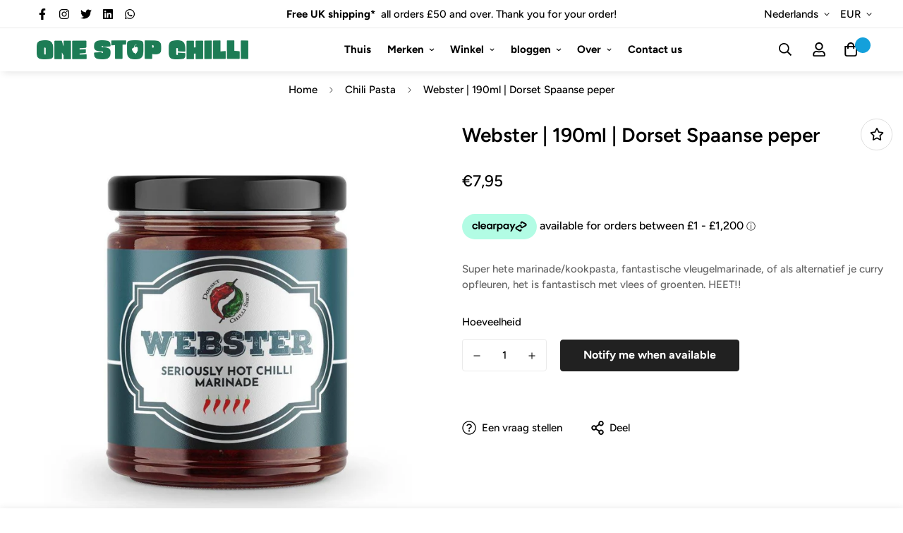

--- FILE ---
content_type: text/html; charset=utf-8
request_url: https://boutiquedupiment.be/nl/products/webster-scotch-bonnet-naga-chilli-marinade
body_size: 116530
content:

<!doctype html>
<html
  class="no-js supports-no-cookies overflow-hidden"
  lang="nl"
  data-template="product"
  
>
  <head>
	<!-- Added by AVADA SEO Suite -->
	






<meta name="twitter:image" content="http://boutiquedupiment.be/cdn/shop/products/webster-190ml-dorset-chilli-dorset-chilli-shop-615020.jpg?v=1701636019">
    
<script>
  const avadaLightJsExclude = ['cdn.nfcube.com', 'assets/ecom.js', 'variant-title-king', 'linked_options_variants', 'smile-loader.js', 'smart-product-filter-search', 'rivo-loyalty-referrals', 'avada-cookie-consent', 'consentmo-gdpr', 'quinn'];
  const avadaLightJsInclude = ['https://www.googletagmanager.com/', 'https://connect.facebook.net/', 'https://business-api.tiktok.com/', 'https://static.klaviyo.com/'];
  window.AVADA_SPEED_BLACKLIST = avadaLightJsInclude.map(item => new RegExp(item, 'i'));
  window.AVADA_SPEED_WHITELIST = avadaLightJsExclude.map(item => new RegExp(item, 'i'));
</script>

<script>
  const isSpeedUpEnable = !1725262282763 || Date.now() < 1725262282763;
  if (isSpeedUpEnable) {
    const avadaSpeedUp=0.5;
    if(isSpeedUpEnable) {
  function _0x55aa(_0x575858,_0x2fd0be){const _0x30a92f=_0x1cb5();return _0x55aa=function(_0x4e8b41,_0xcd1690){_0x4e8b41=_0x4e8b41-(0xb5e+0xd*0x147+-0x1b1a);let _0x1c09f7=_0x30a92f[_0x4e8b41];return _0x1c09f7;},_0x55aa(_0x575858,_0x2fd0be);}(function(_0x4ad4dc,_0x42545f){const _0x5c7741=_0x55aa,_0x323f4d=_0x4ad4dc();while(!![]){try{const _0x588ea5=parseInt(_0x5c7741(0x10c))/(0xb6f+-0x1853+0xce5)*(-parseInt(_0x5c7741(0x157))/(-0x2363*0x1+0x1dd4+0x591*0x1))+-parseInt(_0x5c7741(0x171))/(0x269b+-0xeb+-0xf*0x283)*(parseInt(_0x5c7741(0x116))/(0x2e1+0x1*0x17b3+-0x110*0x19))+-parseInt(_0x5c7741(0x147))/(-0x1489+-0x312*0x6+0x26fa*0x1)+-parseInt(_0x5c7741(0xfa))/(-0x744+0x1*0xb5d+-0x413)*(-parseInt(_0x5c7741(0x102))/(-0x1e87+0x9e*-0x16+0x2c22))+parseInt(_0x5c7741(0x136))/(0x1e2d+0x1498+-0x1a3*0x1f)+parseInt(_0x5c7741(0x16e))/(0x460+0x1d96+0x3*-0xb4f)*(-parseInt(_0x5c7741(0xe3))/(-0x9ca+-0x1*-0x93f+0x1*0x95))+parseInt(_0x5c7741(0xf8))/(-0x1f73*0x1+0x6*-0x510+0x3dde);if(_0x588ea5===_0x42545f)break;else _0x323f4d['push'](_0x323f4d['shift']());}catch(_0x5d6d7e){_0x323f4d['push'](_0x323f4d['shift']());}}}(_0x1cb5,-0x193549+0x5dc3*-0x31+-0x2f963*-0x13),(function(){const _0x5cb2b4=_0x55aa,_0x23f9e9={'yXGBq':function(_0x237aef,_0x385938){return _0x237aef!==_0x385938;},'XduVF':function(_0x21018d,_0x56ff60){return _0x21018d===_0x56ff60;},'RChnz':_0x5cb2b4(0xf4)+_0x5cb2b4(0xe9)+_0x5cb2b4(0x14a),'TAsuR':function(_0xe21eca,_0x33e114){return _0xe21eca%_0x33e114;},'EvLYw':function(_0x1326ad,_0x261d04){return _0x1326ad!==_0x261d04;},'nnhAQ':_0x5cb2b4(0x107),'swpMF':_0x5cb2b4(0x16d),'plMMu':_0x5cb2b4(0xe8)+_0x5cb2b4(0x135),'PqBPA':function(_0x2ba85c,_0x35b541){return _0x2ba85c<_0x35b541;},'NKPCA':_0x5cb2b4(0xfc),'TINqh':function(_0x4116e3,_0x3ffd02,_0x2c8722){return _0x4116e3(_0x3ffd02,_0x2c8722);},'BAueN':_0x5cb2b4(0x120),'NgloT':_0x5cb2b4(0x14c),'ThSSU':function(_0xeb212a,_0x4341c1){return _0xeb212a+_0x4341c1;},'lDDHN':function(_0x4a1a48,_0x45ebfb){return _0x4a1a48 instanceof _0x45ebfb;},'toAYB':function(_0xcf0fa9,_0xf5fa6a){return _0xcf0fa9 instanceof _0xf5fa6a;},'VMiyW':function(_0x5300e4,_0x44e0f4){return _0x5300e4(_0x44e0f4);},'iyhbw':_0x5cb2b4(0x119),'zuWfR':function(_0x19c3e4,_0x4ee6e8){return _0x19c3e4<_0x4ee6e8;},'vEmrv':function(_0xd798cf,_0x5ea2dd){return _0xd798cf!==_0x5ea2dd;},'yxERj':function(_0x24b03b,_0x5aa292){return _0x24b03b||_0x5aa292;},'MZpwM':_0x5cb2b4(0x110)+_0x5cb2b4(0x109)+'pt','IeUHK':function(_0x5a4c7e,_0x2edf70){return _0x5a4c7e-_0x2edf70;},'Idvge':function(_0x3b526e,_0x36b469){return _0x3b526e<_0x36b469;},'qRwfm':_0x5cb2b4(0x16b)+_0x5cb2b4(0xf1),'CvXDN':function(_0x4b4208,_0x1db216){return _0x4b4208<_0x1db216;},'acPIM':function(_0x7d44b7,_0x3020d2){return _0x7d44b7(_0x3020d2);},'MyLMO':function(_0x22d4b2,_0xe7a6a0){return _0x22d4b2<_0xe7a6a0;},'boDyh':function(_0x176992,_0x346381,_0xab7fc){return _0x176992(_0x346381,_0xab7fc);},'ZANXD':_0x5cb2b4(0x10f)+_0x5cb2b4(0x12a)+_0x5cb2b4(0x142),'CXwRZ':_0x5cb2b4(0x123)+_0x5cb2b4(0x15f),'AuMHM':_0x5cb2b4(0x161),'KUuFZ':_0x5cb2b4(0xe6),'MSwtw':_0x5cb2b4(0x13a),'ERvPB':_0x5cb2b4(0x134),'ycTDj':_0x5cb2b4(0x15b),'Tvhir':_0x5cb2b4(0x154)},_0x469be1=_0x23f9e9[_0x5cb2b4(0x153)],_0x36fe07={'blacklist':window[_0x5cb2b4(0x11f)+_0x5cb2b4(0x115)+'T'],'whitelist':window[_0x5cb2b4(0x11f)+_0x5cb2b4(0x13e)+'T']},_0x26516a={'blacklisted':[]},_0x34e4a6=(_0x2be2f5,_0x25b3b2)=>{const _0x80dd2=_0x5cb2b4;if(_0x2be2f5&&(!_0x25b3b2||_0x23f9e9[_0x80dd2(0x13b)](_0x25b3b2,_0x469be1))&&(!_0x36fe07[_0x80dd2(0x170)]||_0x36fe07[_0x80dd2(0x170)][_0x80dd2(0x151)](_0xa5c7cf=>_0xa5c7cf[_0x80dd2(0x12b)](_0x2be2f5)))&&(!_0x36fe07[_0x80dd2(0x165)]||_0x36fe07[_0x80dd2(0x165)][_0x80dd2(0x156)](_0x4e2570=>!_0x4e2570[_0x80dd2(0x12b)](_0x2be2f5)))&&_0x23f9e9[_0x80dd2(0xf7)](avadaSpeedUp,0x5*0x256+-0x1*0x66c+-0x542+0.5)&&_0x2be2f5[_0x80dd2(0x137)](_0x23f9e9[_0x80dd2(0xe7)])){const _0x413c89=_0x2be2f5[_0x80dd2(0x16c)];return _0x23f9e9[_0x80dd2(0xf7)](_0x23f9e9[_0x80dd2(0x11e)](_0x413c89,-0x1deb*-0x1+0xf13+-0x2cfc),0x1176+-0x78b*0x5+0x1441);}return _0x2be2f5&&(!_0x25b3b2||_0x23f9e9[_0x80dd2(0xed)](_0x25b3b2,_0x469be1))&&(!_0x36fe07[_0x80dd2(0x170)]||_0x36fe07[_0x80dd2(0x170)][_0x80dd2(0x151)](_0x3d689d=>_0x3d689d[_0x80dd2(0x12b)](_0x2be2f5)))&&(!_0x36fe07[_0x80dd2(0x165)]||_0x36fe07[_0x80dd2(0x165)][_0x80dd2(0x156)](_0x26a7b3=>!_0x26a7b3[_0x80dd2(0x12b)](_0x2be2f5)));},_0x11462f=function(_0x42927f){const _0x346823=_0x5cb2b4,_0x5426ae=_0x42927f[_0x346823(0x159)+'te'](_0x23f9e9[_0x346823(0x14e)]);return _0x36fe07[_0x346823(0x170)]&&_0x36fe07[_0x346823(0x170)][_0x346823(0x156)](_0x107b0d=>!_0x107b0d[_0x346823(0x12b)](_0x5426ae))||_0x36fe07[_0x346823(0x165)]&&_0x36fe07[_0x346823(0x165)][_0x346823(0x151)](_0x1e7160=>_0x1e7160[_0x346823(0x12b)](_0x5426ae));},_0x39299f=new MutationObserver(_0x45c995=>{const _0x21802a=_0x5cb2b4,_0x3bc801={'mafxh':function(_0x6f9c57,_0x229989){const _0x9d39b1=_0x55aa;return _0x23f9e9[_0x9d39b1(0xf7)](_0x6f9c57,_0x229989);},'SrchE':_0x23f9e9[_0x21802a(0xe2)],'pvjbV':_0x23f9e9[_0x21802a(0xf6)]};for(let _0x333494=-0x7d7+-0x893+0x106a;_0x23f9e9[_0x21802a(0x158)](_0x333494,_0x45c995[_0x21802a(0x16c)]);_0x333494++){const {addedNodes:_0x1b685b}=_0x45c995[_0x333494];for(let _0x2f087=0x1f03+0x84b+0x1*-0x274e;_0x23f9e9[_0x21802a(0x158)](_0x2f087,_0x1b685b[_0x21802a(0x16c)]);_0x2f087++){const _0x4e5bac=_0x1b685b[_0x2f087];if(_0x23f9e9[_0x21802a(0xf7)](_0x4e5bac[_0x21802a(0x121)],-0x1f3a+-0x1*0x1b93+-0x3*-0x139a)&&_0x23f9e9[_0x21802a(0xf7)](_0x4e5bac[_0x21802a(0x152)],_0x23f9e9[_0x21802a(0xe0)])){const _0x5d9a67=_0x4e5bac[_0x21802a(0x107)],_0x3fb522=_0x4e5bac[_0x21802a(0x16d)];if(_0x23f9e9[_0x21802a(0x103)](_0x34e4a6,_0x5d9a67,_0x3fb522)){_0x26516a[_0x21802a(0x160)+'d'][_0x21802a(0x128)]([_0x4e5bac,_0x4e5bac[_0x21802a(0x16d)]]),_0x4e5bac[_0x21802a(0x16d)]=_0x469be1;const _0x1e52da=function(_0x2c95ff){const _0x359b13=_0x21802a;if(_0x3bc801[_0x359b13(0x118)](_0x4e5bac[_0x359b13(0x159)+'te'](_0x3bc801[_0x359b13(0x166)]),_0x469be1))_0x2c95ff[_0x359b13(0x112)+_0x359b13(0x150)]();_0x4e5bac[_0x359b13(0xec)+_0x359b13(0x130)](_0x3bc801[_0x359b13(0xe4)],_0x1e52da);};_0x4e5bac[_0x21802a(0x12d)+_0x21802a(0x163)](_0x23f9e9[_0x21802a(0xf6)],_0x1e52da),_0x4e5bac[_0x21802a(0x12c)+_0x21802a(0x131)]&&_0x4e5bac[_0x21802a(0x12c)+_0x21802a(0x131)][_0x21802a(0x11a)+'d'](_0x4e5bac);}}}}});_0x39299f[_0x5cb2b4(0x105)](document[_0x5cb2b4(0x10b)+_0x5cb2b4(0x16a)],{'childList':!![],'subtree':!![]});const _0x2910a9=/[|\\{}()\[\]^$+*?.]/g,_0xa9f173=function(..._0x1baa33){const _0x3053cc=_0x5cb2b4,_0x2e6f61={'mMWha':function(_0x158c76,_0x5c404b){const _0x25a05c=_0x55aa;return _0x23f9e9[_0x25a05c(0xf7)](_0x158c76,_0x5c404b);},'BXirI':_0x23f9e9[_0x3053cc(0x141)],'COGok':function(_0x421bf7,_0x55453a){const _0x4fd417=_0x3053cc;return _0x23f9e9[_0x4fd417(0x167)](_0x421bf7,_0x55453a);},'XLSAp':function(_0x193984,_0x35c446){const _0x5bbecf=_0x3053cc;return _0x23f9e9[_0x5bbecf(0xed)](_0x193984,_0x35c446);},'EygRw':function(_0xfbb69c,_0x21b15d){const _0xe5c840=_0x3053cc;return _0x23f9e9[_0xe5c840(0x104)](_0xfbb69c,_0x21b15d);},'xZuNx':_0x23f9e9[_0x3053cc(0x139)],'SBUaW':function(_0x5739bf,_0x2c2fab){const _0x42cbb1=_0x3053cc;return _0x23f9e9[_0x42cbb1(0x172)](_0x5739bf,_0x2c2fab);},'EAoTR':function(_0x123b29,_0x5b29bf){const _0x2828d2=_0x3053cc;return _0x23f9e9[_0x2828d2(0x11d)](_0x123b29,_0x5b29bf);},'cdYdq':_0x23f9e9[_0x3053cc(0x14e)],'WzJcf':_0x23f9e9[_0x3053cc(0xe2)],'nytPK':function(_0x53f733,_0x4ad021){const _0x4f0333=_0x3053cc;return _0x23f9e9[_0x4f0333(0x148)](_0x53f733,_0x4ad021);},'oUrHG':_0x23f9e9[_0x3053cc(0x14d)],'dnxjX':function(_0xed6b5f,_0x573f55){const _0x57aa03=_0x3053cc;return _0x23f9e9[_0x57aa03(0x15a)](_0xed6b5f,_0x573f55);}};_0x23f9e9[_0x3053cc(0x15d)](_0x1baa33[_0x3053cc(0x16c)],-0x1a3*-0x9+-0xf9*0xb+-0x407*0x1)?(_0x36fe07[_0x3053cc(0x170)]=[],_0x36fe07[_0x3053cc(0x165)]=[]):(_0x36fe07[_0x3053cc(0x170)]&&(_0x36fe07[_0x3053cc(0x170)]=_0x36fe07[_0x3053cc(0x170)][_0x3053cc(0x106)](_0xa8e001=>_0x1baa33[_0x3053cc(0x156)](_0x4a8a28=>{const _0x2e425b=_0x3053cc;if(_0x2e6f61[_0x2e425b(0x111)](typeof _0x4a8a28,_0x2e6f61[_0x2e425b(0x155)]))return!_0xa8e001[_0x2e425b(0x12b)](_0x4a8a28);else{if(_0x2e6f61[_0x2e425b(0xeb)](_0x4a8a28,RegExp))return _0x2e6f61[_0x2e425b(0x145)](_0xa8e001[_0x2e425b(0xdf)](),_0x4a8a28[_0x2e425b(0xdf)]());}}))),_0x36fe07[_0x3053cc(0x165)]&&(_0x36fe07[_0x3053cc(0x165)]=[..._0x36fe07[_0x3053cc(0x165)],..._0x1baa33[_0x3053cc(0xff)](_0x4e4c02=>{const _0x7c755c=_0x3053cc;if(_0x23f9e9[_0x7c755c(0xf7)](typeof _0x4e4c02,_0x23f9e9[_0x7c755c(0x141)])){const _0x932437=_0x4e4c02[_0x7c755c(0xea)](_0x2910a9,_0x23f9e9[_0x7c755c(0x16f)]),_0x34e686=_0x23f9e9[_0x7c755c(0xf0)](_0x23f9e9[_0x7c755c(0xf0)]('.*',_0x932437),'.*');if(_0x36fe07[_0x7c755c(0x165)][_0x7c755c(0x156)](_0x21ef9a=>_0x21ef9a[_0x7c755c(0xdf)]()!==_0x34e686[_0x7c755c(0xdf)]()))return new RegExp(_0x34e686);}else{if(_0x23f9e9[_0x7c755c(0x117)](_0x4e4c02,RegExp)){if(_0x36fe07[_0x7c755c(0x165)][_0x7c755c(0x156)](_0x5a3f09=>_0x5a3f09[_0x7c755c(0xdf)]()!==_0x4e4c02[_0x7c755c(0xdf)]()))return _0x4e4c02;}}return null;})[_0x3053cc(0x106)](Boolean)]));const _0x3eeb55=document[_0x3053cc(0x11b)+_0x3053cc(0x10e)](_0x23f9e9[_0x3053cc(0xf0)](_0x23f9e9[_0x3053cc(0xf0)](_0x23f9e9[_0x3053cc(0x122)],_0x469be1),'"]'));for(let _0xf831f7=-0x21aa+-0x1793+0x393d*0x1;_0x23f9e9[_0x3053cc(0x14b)](_0xf831f7,_0x3eeb55[_0x3053cc(0x16c)]);_0xf831f7++){const _0x5868cb=_0x3eeb55[_0xf831f7];_0x23f9e9[_0x3053cc(0x132)](_0x11462f,_0x5868cb)&&(_0x26516a[_0x3053cc(0x160)+'d'][_0x3053cc(0x128)]([_0x5868cb,_0x23f9e9[_0x3053cc(0x14d)]]),_0x5868cb[_0x3053cc(0x12c)+_0x3053cc(0x131)][_0x3053cc(0x11a)+'d'](_0x5868cb));}let _0xdf8cd0=-0x17da+0x2461+-0xc87*0x1;[..._0x26516a[_0x3053cc(0x160)+'d']][_0x3053cc(0x10d)](([_0x226aeb,_0x33eaa7],_0xe33bca)=>{const _0x2aa7bf=_0x3053cc;if(_0x2e6f61[_0x2aa7bf(0x143)](_0x11462f,_0x226aeb)){const _0x41da0d=document[_0x2aa7bf(0x11c)+_0x2aa7bf(0x131)](_0x2e6f61[_0x2aa7bf(0x127)]);for(let _0x6784c7=0xd7b+-0xaa5+-0x2d6;_0x2e6f61[_0x2aa7bf(0x164)](_0x6784c7,_0x226aeb[_0x2aa7bf(0xe5)][_0x2aa7bf(0x16c)]);_0x6784c7++){const _0x4ca758=_0x226aeb[_0x2aa7bf(0xe5)][_0x6784c7];_0x2e6f61[_0x2aa7bf(0x12f)](_0x4ca758[_0x2aa7bf(0x133)],_0x2e6f61[_0x2aa7bf(0x13f)])&&_0x2e6f61[_0x2aa7bf(0x145)](_0x4ca758[_0x2aa7bf(0x133)],_0x2e6f61[_0x2aa7bf(0x100)])&&_0x41da0d[_0x2aa7bf(0xe1)+'te'](_0x4ca758[_0x2aa7bf(0x133)],_0x226aeb[_0x2aa7bf(0xe5)][_0x6784c7][_0x2aa7bf(0x12e)]);}_0x41da0d[_0x2aa7bf(0xe1)+'te'](_0x2e6f61[_0x2aa7bf(0x13f)],_0x226aeb[_0x2aa7bf(0x107)]),_0x41da0d[_0x2aa7bf(0xe1)+'te'](_0x2e6f61[_0x2aa7bf(0x100)],_0x2e6f61[_0x2aa7bf(0x101)](_0x33eaa7,_0x2e6f61[_0x2aa7bf(0x126)])),document[_0x2aa7bf(0x113)][_0x2aa7bf(0x146)+'d'](_0x41da0d),_0x26516a[_0x2aa7bf(0x160)+'d'][_0x2aa7bf(0x162)](_0x2e6f61[_0x2aa7bf(0x13d)](_0xe33bca,_0xdf8cd0),-0x105d*0x2+0x1*-0xeaa+0x2f65),_0xdf8cd0++;}}),_0x36fe07[_0x3053cc(0x170)]&&_0x23f9e9[_0x3053cc(0xf3)](_0x36fe07[_0x3053cc(0x170)][_0x3053cc(0x16c)],0x10f2+-0x1a42+0x951)&&_0x39299f[_0x3053cc(0x15c)]();},_0x4c2397=document[_0x5cb2b4(0x11c)+_0x5cb2b4(0x131)],_0x573f89={'src':Object[_0x5cb2b4(0x14f)+_0x5cb2b4(0xfd)+_0x5cb2b4(0x144)](HTMLScriptElement[_0x5cb2b4(0xf9)],_0x23f9e9[_0x5cb2b4(0x14e)]),'type':Object[_0x5cb2b4(0x14f)+_0x5cb2b4(0xfd)+_0x5cb2b4(0x144)](HTMLScriptElement[_0x5cb2b4(0xf9)],_0x23f9e9[_0x5cb2b4(0xe2)])};document[_0x5cb2b4(0x11c)+_0x5cb2b4(0x131)]=function(..._0x4db605){const _0x1480b5=_0x5cb2b4,_0x3a6982={'KNNxG':function(_0x32fa39,_0x2a57e4,_0x3cc08f){const _0x5ead12=_0x55aa;return _0x23f9e9[_0x5ead12(0x169)](_0x32fa39,_0x2a57e4,_0x3cc08f);}};if(_0x23f9e9[_0x1480b5(0x13b)](_0x4db605[-0x4*-0x376+0x4*0x2f+-0xe94][_0x1480b5(0x140)+'e'](),_0x23f9e9[_0x1480b5(0x139)]))return _0x4c2397[_0x1480b5(0x114)](document)(..._0x4db605);const _0x2f091d=_0x4c2397[_0x1480b5(0x114)](document)(..._0x4db605);try{Object[_0x1480b5(0xf2)+_0x1480b5(0x149)](_0x2f091d,{'src':{..._0x573f89[_0x1480b5(0x107)],'set'(_0x3ae2bc){const _0x5d6fdc=_0x1480b5;_0x3a6982[_0x5d6fdc(0x129)](_0x34e4a6,_0x3ae2bc,_0x2f091d[_0x5d6fdc(0x16d)])&&_0x573f89[_0x5d6fdc(0x16d)][_0x5d6fdc(0x10a)][_0x5d6fdc(0x125)](this,_0x469be1),_0x573f89[_0x5d6fdc(0x107)][_0x5d6fdc(0x10a)][_0x5d6fdc(0x125)](this,_0x3ae2bc);}},'type':{..._0x573f89[_0x1480b5(0x16d)],'get'(){const _0x436e9e=_0x1480b5,_0x4b63b9=_0x573f89[_0x436e9e(0x16d)][_0x436e9e(0xfb)][_0x436e9e(0x125)](this);if(_0x23f9e9[_0x436e9e(0xf7)](_0x4b63b9,_0x469be1)||_0x23f9e9[_0x436e9e(0x103)](_0x34e4a6,this[_0x436e9e(0x107)],_0x4b63b9))return null;return _0x4b63b9;},'set'(_0x174ea3){const _0x1dff57=_0x1480b5,_0xa2fd13=_0x23f9e9[_0x1dff57(0x103)](_0x34e4a6,_0x2f091d[_0x1dff57(0x107)],_0x2f091d[_0x1dff57(0x16d)])?_0x469be1:_0x174ea3;_0x573f89[_0x1dff57(0x16d)][_0x1dff57(0x10a)][_0x1dff57(0x125)](this,_0xa2fd13);}}}),_0x2f091d[_0x1480b5(0xe1)+'te']=function(_0x5b0870,_0x8c60d5){const _0xab22d4=_0x1480b5;if(_0x23f9e9[_0xab22d4(0xf7)](_0x5b0870,_0x23f9e9[_0xab22d4(0xe2)])||_0x23f9e9[_0xab22d4(0xf7)](_0x5b0870,_0x23f9e9[_0xab22d4(0x14e)]))_0x2f091d[_0x5b0870]=_0x8c60d5;else HTMLScriptElement[_0xab22d4(0xf9)][_0xab22d4(0xe1)+'te'][_0xab22d4(0x125)](_0x2f091d,_0x5b0870,_0x8c60d5);};}catch(_0x5a9461){console[_0x1480b5(0x168)](_0x23f9e9[_0x1480b5(0xef)],_0x5a9461);}return _0x2f091d;};const _0x5883c5=[_0x23f9e9[_0x5cb2b4(0xfe)],_0x23f9e9[_0x5cb2b4(0x13c)],_0x23f9e9[_0x5cb2b4(0xf5)],_0x23f9e9[_0x5cb2b4(0x15e)],_0x23f9e9[_0x5cb2b4(0x138)],_0x23f9e9[_0x5cb2b4(0x124)]],_0x4ab8d2=_0x5883c5[_0x5cb2b4(0xff)](_0x439d08=>{return{'type':_0x439d08,'listener':()=>_0xa9f173(),'options':{'passive':!![]}};});_0x4ab8d2[_0x5cb2b4(0x10d)](_0x4d3535=>{const _0x3882ab=_0x5cb2b4;document[_0x3882ab(0x12d)+_0x3882ab(0x163)](_0x4d3535[_0x3882ab(0x16d)],_0x4d3535[_0x3882ab(0xee)],_0x4d3535[_0x3882ab(0x108)]);});}()));function _0x1cb5(){const _0x15f8e0=['ault','some','tagName','CXwRZ','wheel','BXirI','every','6lYvYYX','PqBPA','getAttribu','IeUHK','touchstart','disconnect','Idvge','ERvPB','/blocked','blackliste','keydown','splice','stener','SBUaW','whitelist','SrchE','toAYB','warn','boDyh','ement','script[typ','length','type','346347wGqEBH','NgloT','blacklist','33OVoYHk','zuWfR','toString','NKPCA','setAttribu','swpMF','230EEqEiq','pvjbV','attributes','mousemove','RChnz','beforescri','y.com/exte','replace','COGok','removeEven','EvLYw','listener','ZANXD','ThSSU','e="','defineProp','MyLMO','cdn.shopif','MSwtw','plMMu','XduVF','22621984JRJQxz','prototype','8818116NVbcZr','get','SCRIPT','ertyDescri','AuMHM','map','WzJcf','nytPK','7kiZatp','TINqh','VMiyW','observe','filter','src','options','n/javascri','set','documentEl','478083wuqgQV','forEach','torAll','Avada cann','applicatio','mMWha','preventDef','head','bind','D_BLACKLIS','75496skzGVx','lDDHN','mafxh','script','removeChil','querySelec','createElem','vEmrv','TAsuR','AVADA_SPEE','string','nodeType','qRwfm','javascript','Tvhir','call','oUrHG','xZuNx','push','KNNxG','ot lazy lo','test','parentElem','addEventLi','value','EAoTR','tListener','ent','acPIM','name','touchmove','ptexecute','6968312SmqlIb','includes','ycTDj','iyhbw','touchend','yXGBq','KUuFZ','dnxjX','D_WHITELIS','cdYdq','toLowerCas','BAueN','ad script','EygRw','ptor','XLSAp','appendChil','4975500NoPAFA','yxERj','erties','nsions','CvXDN','\$&','MZpwM','nnhAQ','getOwnProp'];_0x1cb5=function(){return _0x15f8e0;};return _0x1cb5();}
}
    class LightJsLoader{constructor(e){this.jQs=[],this.listener=this.handleListener.bind(this,e),this.scripts=["default","defer","async"].reduce(((e,t)=>({...e,[t]:[]})),{});const t=this;e.forEach((e=>window.addEventListener(e,t.listener,{passive:!0})))}handleListener(e){const t=this;return e.forEach((e=>window.removeEventListener(e,t.listener))),"complete"===document.readyState?this.handleDOM():document.addEventListener("readystatechange",(e=>{if("complete"===e.target.readyState)return setTimeout(t.handleDOM.bind(t),1)}))}async handleDOM(){this.suspendEvent(),this.suspendJQuery(),this.findScripts(),this.preloadScripts();for(const e of Object.keys(this.scripts))await this.replaceScripts(this.scripts[e]);for(const e of["DOMContentLoaded","readystatechange"])await this.requestRepaint(),document.dispatchEvent(new Event("lightJS-"+e));document.lightJSonreadystatechange&&document.lightJSonreadystatechange();for(const e of["DOMContentLoaded","load"])await this.requestRepaint(),window.dispatchEvent(new Event("lightJS-"+e));await this.requestRepaint(),window.lightJSonload&&window.lightJSonload(),await this.requestRepaint(),this.jQs.forEach((e=>e(window).trigger("lightJS-jquery-load"))),window.dispatchEvent(new Event("lightJS-pageshow")),await this.requestRepaint(),window.lightJSonpageshow&&window.lightJSonpageshow()}async requestRepaint(){return new Promise((e=>requestAnimationFrame(e)))}findScripts(){document.querySelectorAll("script[type=lightJs]").forEach((e=>{e.hasAttribute("src")?e.hasAttribute("async")&&e.async?this.scripts.async.push(e):e.hasAttribute("defer")&&e.defer?this.scripts.defer.push(e):this.scripts.default.push(e):this.scripts.default.push(e)}))}preloadScripts(){const e=this,t=Object.keys(this.scripts).reduce(((t,n)=>[...t,...e.scripts[n]]),[]),n=document.createDocumentFragment();t.forEach((e=>{const t=e.getAttribute("src");if(!t)return;const s=document.createElement("link");s.href=t,s.rel="preload",s.as="script",n.appendChild(s)})),document.head.appendChild(n)}async replaceScripts(e){let t;for(;t=e.shift();)await this.requestRepaint(),new Promise((e=>{const n=document.createElement("script");[...t.attributes].forEach((e=>{"type"!==e.nodeName&&n.setAttribute(e.nodeName,e.nodeValue)})),t.hasAttribute("src")?(n.addEventListener("load",e),n.addEventListener("error",e)):(n.text=t.text,e()),t.parentNode.replaceChild(n,t)}))}suspendEvent(){const e={};[{obj:document,name:"DOMContentLoaded"},{obj:window,name:"DOMContentLoaded"},{obj:window,name:"load"},{obj:window,name:"pageshow"},{obj:document,name:"readystatechange"}].map((t=>function(t,n){function s(n){return e[t].list.indexOf(n)>=0?"lightJS-"+n:n}e[t]||(e[t]={list:[n],add:t.addEventListener,remove:t.removeEventListener},t.addEventListener=(...n)=>{n[0]=s(n[0]),e[t].add.apply(t,n)},t.removeEventListener=(...n)=>{n[0]=s(n[0]),e[t].remove.apply(t,n)})}(t.obj,t.name))),[{obj:document,name:"onreadystatechange"},{obj:window,name:"onpageshow"}].map((e=>function(e,t){let n=e[t];Object.defineProperty(e,t,{get:()=>n||function(){},set:s=>{e["lightJS"+t]=n=s}})}(e.obj,e.name)))}suspendJQuery(){const e=this;let t=window.jQuery;Object.defineProperty(window,"jQuery",{get:()=>t,set(n){if(!n||!n.fn||!e.jQs.includes(n))return void(t=n);n.fn.ready=n.fn.init.prototype.ready=e=>{e.bind(document)(n)};const s=n.fn.on;n.fn.on=n.fn.init.prototype.on=function(...e){if(window!==this[0])return s.apply(this,e),this;const t=e=>e.split(" ").map((e=>"load"===e||0===e.indexOf("load.")?"lightJS-jquery-load":e)).join(" ");return"string"==typeof e[0]||e[0]instanceof String?(e[0]=t(e[0]),s.apply(this,e),this):("object"==typeof e[0]&&Object.keys(e[0]).forEach((n=>{delete Object.assign(e[0],{[t(n)]:e[0][n]})[n]})),s.apply(this,e),this)},e.jQs.push(n),t=n}})}}
new LightJsLoader(["keydown","mousemove","touchend","touchmove","touchstart","wheel"]);
  }
</script>



<!-- Added by AVADA SEO Suite: Product Structured Data -->
<script type="application/ld+json">{
"@context": "https://schema.org/",
"@type": "Product",
"@id": "https://boutiquedupiment.be/nl/products/webster-scotch-bonnet-naga-chilli-marinade",
"name": "Webster | 190ml | Dorset Spaanse peper",
"description": "Webster van Dorset Chilli is een marinade en kookpasta die een flinke kick van chili-hitte combineert met een basis van tomaat, knoflook en kruiden. De formule voegt smaak toe aan elk gerecht terwijl de kruidigheid behouden blijft. Geniet van de smaak van het land met Webster&#39;s Dorset Chilli.Veganistisch vriendelijk. Scotch Bonnet (47%), chilipoeder, ciderazijn, raapzaadolie, VWorcs (gedistilleerde moutazijn van GERST, bruine suiker, ui, water, zout, SOJAsaus (water, zout, kleurstof E150a, suiker, SOJABONEN, TARWE), champignon, citroen, tamarinde, knoflook, zeewier, kruidnagel, gember, gedroogde chili), Knoflookpoeder, Tomaat, Naga Chilli, Naga Chilli Poeder.",
"brand": {
  "@type": "Brand",
  "name": "Dorset Chilli Shop"
},
"offers": {
  "@type": "Offer",
  "price": "7.95",
  "priceCurrency": "EUR",
  "itemCondition": "https://schema.org/NewCondition",
  "availability": "https://schema.org/OutOfStock",
  "url": "https://onestopchillishop.co.uk/nl/products/webster-scotch-bonnet-naga-chilli-marinade"
},
"image": [
  "https://boutiquedupiment.be/cdn/shop/products/webster-190ml-dorset-chilli-dorset-chilli-shop-615020.jpg?v=1701636019",
  "https://boutiquedupiment.be/cdn/shop/products/webster-190ml-dorset-chilli-dorset-chilli-shop-480599.jpg?v=1701636022",
  "https://boutiquedupiment.be/cdn/shop/products/webster-190ml-dorset-chilli-dorset-chilli-shop-616142.jpg?v=1701636024"
],
"releaseDate": "2023-03-12 15:19:21 +0000",
"sku": "DCSWEB190",
"mpn": "5060531290641"}</script>
<!-- /Added by AVADA SEO Suite --><!-- Added by AVADA SEO Suite: Breadcrumb Structured Data  -->
<script type="application/ld+json">{
  "@context": "https://schema.org",
  "@type": "BreadcrumbList",
  "itemListElement": [{
    "@type": "ListItem",
    "position": 1,
    "name": "Home",
    "item": "https://onestopchillishop.co.uk"
  }, {
    "@type": "ListItem",
    "position": 2,
    "name": "Webster | 190ml | Dorset Spaanse peper",
    "item": "https://onestopchillishop.co.uk/nl/products/webster-scotch-bonnet-naga-chilli-marinade"
  }]
}
</script>
<!-- Added by AVADA SEO Suite -->





	<!-- /Added by AVADA SEO Suite -->


    <meta charset="utf-8">
    <meta http-equiv="X-UA-Compatible" content="IE=edge">
    <meta name="viewport" content="width=device-width, initial-scale=1, maximum-scale=1.0, user-scalable=0">
    <meta name="theme-color" content="#1d7c56">
    
   

 
     
         
             
    
        
            
                
                    
 
  <link rel="canonical" href="https://boutiquedupiment.be/nl/products/webster-scotch-bonnet-naga-chilli-marinade">
  

<link href="//boutiquedupiment.be/cdn/shop/t/30/assets/theme.css?v=42170413155684896571745340689" rel="stylesheet" type="text/css" media="all" />
<link href="//boutiquedupiment.be/cdn/shop/t/30/assets/chunk.css?v=148419031456207892391745340463" rel="stylesheet" type="text/css" media="all" />


<link rel="dns-prefetch" href="https://boutiquedupiment.be/nl/products/webster-scotch-bonnet-naga-chilli-marinade" crossorigin>
<link rel="dns-prefetch" href="https://cdn.shopify.com" crossorigin>
<link rel="preconnect" href="https://boutiquedupiment.be/nl/products/webster-scotch-bonnet-naga-chilli-marinade" crossorigin>
<link rel="preconnect" href="https://cdn.shopify.com" crossorigin>

<link href="//boutiquedupiment.be/cdn/shop/t/30/assets/vendor.min.js?v=79999708355473714711745340698" as="script" rel="preload">
<link href="//boutiquedupiment.be/cdn/shop/t/30/assets/app.min.js?v=137810436302511662751745340438" as="script" rel="preload">

<link rel="shortcut icon" href="//boutiquedupiment.be/cdn/shop/files/Favicon-05.png?crop=center&height=32&v=1745843355&width=32" type="image/png"><title class="product">Webster | 190ml | Dorset Spaanse peper</title><meta name="description" content="Webster van Dorset Chilli is een marinade en kookpasta die een flinke kick van chili-hitte combineert met een basis van tomaat, knoflook en kruiden. De formule voegt smaak toe aan elk gerecht terwijl de kruidigheid behouden blijft."><meta property="og:site_name" content="One Stop Chilli Shop">
<meta property="og:url" content="https://boutiquedupiment.be/nl/products/webster-scotch-bonnet-naga-chilli-marinade">
<meta property="og:title" content="Webster | 190ml | Dorset Spaanse peper">
<meta property="og:type" content="product">
<meta property="og:description" content="Webster van Dorset Chilli is een marinade en kookpasta die een flinke kick van chili-hitte combineert met een basis van tomaat, knoflook en kruiden. De formule voegt smaak toe aan elk gerecht terwijl de kruidigheid behouden blijft."><meta property="og:image" content="http://boutiquedupiment.be/cdn/shop/products/webster-190ml-dorset-chilli-dorset-chilli-shop-615020.jpg?v=1701636019">
<meta property="og:image:secure_url" content="https://boutiquedupiment.be/cdn/shop/products/webster-190ml-dorset-chilli-dorset-chilli-shop-615020.jpg?v=1701636019">
<meta property="og:image:width" content="1200">
<meta property="og:image:height" content="1200"><meta property="og:price:amount" content="7,95">
<meta property="og:price:currency" content="EUR"><meta name="twitter:site" content="@chillimashco"><meta name="twitter:card" content="summary_large_image">
<meta name="twitter:title" content="Webster | 190ml | Dorset Spaanse peper">
<meta name="twitter:description" content="Webster van Dorset Chilli is een marinade en kookpasta die een flinke kick van chili-hitte combineert met een basis van tomaat, knoflook en kruiden. De formule voegt smaak toe aan elk gerecht terwijl de kruidigheid behouden blijft.">

<style>
  @font-face {  font-family: Figtree;  font-weight: 600;  font-style: normal;  font-display: swap;  src: url("//boutiquedupiment.be/cdn/fonts/figtree/figtree_n6.9d1ea52bb49a0a86cfd1b0383d00f83d3fcc14de.woff2") format("woff2"),       url("//boutiquedupiment.be/cdn/fonts/figtree/figtree_n6.f0fcdea525a0e47b2ae4ab645832a8e8a96d31d3.woff") format("woff");}@font-face {  font-family: Figtree;  font-weight: 900;  font-style: normal;  font-display: swap;  src: url("//boutiquedupiment.be/cdn/fonts/figtree/figtree_n9.c9185a1dab0680c9bce2d373c6fc665d10b5e421.woff2") format("woff2"),       url("//boutiquedupiment.be/cdn/fonts/figtree/figtree_n9.60f18207a47942453faf8770b2e7e8f4757b2493.woff") format("woff");}@font-face {  font-family: Figtree;  font-weight: 500;  font-style: normal;  font-display: swap;  src: url("//boutiquedupiment.be/cdn/fonts/figtree/figtree_n5.3b6b7df38aa5986536945796e1f947445832047c.woff2") format("woff2"),       url("//boutiquedupiment.be/cdn/fonts/figtree/figtree_n5.f26bf6dcae278b0ed902605f6605fa3338e81dab.woff") format("woff");}:root {  --font-stack-header: Figtree, sans-serif;  --font-style-header: normal;  --font-weight-header: 600;  --font-weight-header--bolder: 900;  --font-weight-header--lighter: 500;}@font-face {  font-family: Figtree;  font-weight: 500;  font-style: normal;  font-display: swap;  src: url("//boutiquedupiment.be/cdn/fonts/figtree/figtree_n5.3b6b7df38aa5986536945796e1f947445832047c.woff2") format("woff2"),       url("//boutiquedupiment.be/cdn/fonts/figtree/figtree_n5.f26bf6dcae278b0ed902605f6605fa3338e81dab.woff") format("woff");}@font-face {  font-family: Figtree;  font-weight: 700;  font-style: normal;  font-display: swap;  src: url("//boutiquedupiment.be/cdn/fonts/figtree/figtree_n7.2fd9bfe01586148e644724096c9d75e8c7a90e55.woff2") format("woff2"),       url("//boutiquedupiment.be/cdn/fonts/figtree/figtree_n7.ea05de92d862f9594794ab281c4c3a67501ef5fc.woff") format("woff");}@font-face {  font-family: Figtree;  font-weight: 700;  font-style: normal;  font-display: swap;  src: url("//boutiquedupiment.be/cdn/fonts/figtree/figtree_n7.2fd9bfe01586148e644724096c9d75e8c7a90e55.woff2") format("woff2"),       url("//boutiquedupiment.be/cdn/fonts/figtree/figtree_n7.ea05de92d862f9594794ab281c4c3a67501ef5fc.woff") format("woff");}@font-face {  font-family: Figtree;  font-weight: 500;  font-style: italic;  font-display: swap;  src: url("//boutiquedupiment.be/cdn/fonts/figtree/figtree_i5.969396f679a62854cf82dbf67acc5721e41351f0.woff2") format("woff2"),       url("//boutiquedupiment.be/cdn/fonts/figtree/figtree_i5.93bc1cad6c73ca9815f9777c49176dfc9d2890dd.woff") format("woff");}@font-face {  font-family: Figtree;  font-weight: 700;  font-style: italic;  font-display: swap;  src: url("//boutiquedupiment.be/cdn/fonts/figtree/figtree_i7.06add7096a6f2ab742e09ec7e498115904eda1fe.woff2") format("woff2"),       url("//boutiquedupiment.be/cdn/fonts/figtree/figtree_i7.ee584b5fcaccdbb5518c0228158941f8df81b101.woff") format("woff");}:root {  --font-weight-body--bold: 700;  --font-weight-body--bolder: 700;  --font-stack-body: Figtree, sans-serif;  --font-style-body: normal;  --font-weight-body: 500;}
</style>
<style>
  html{font-size:calc(var(--font-base-size,16) * 1px)}body{font-family:var(--font-stack-body)!important;font-weight:var(--font-weight-body);font-style:var(--font-style-body);color:var(--color-body-text);font-size:calc(var(--font-base-size,16) * 1px);line-height:calc(var(--base-line-height) * 1px);scroll-behavior:smooth}body .h1,body .h2,body .h3,body .h4,body .h5,body .h6,body h1,body h2,body h3,body h4,body h5,body h6{font-family:var(--font-stack-header);font-weight:var(--font-weight-header);font-style:var(--font-style-header);color:var(--color-heading-text);line-height:normal}body .h1,body h1{font-size:calc(((var(--font-h1-mobile))/ (var(--font-base-size))) * 1rem)}body .h2,body h2{font-size:calc(((var(--font-h2-mobile))/ (var(--font-base-size))) * 1rem)}body .h3,body h3{font-size:calc(((var(--font-h3-mobile))/ (var(--font-base-size))) * 1rem)}body .h4,body h4{font-size:calc(((var(--font-h4-mobile))/ (var(--font-base-size))) * 1rem)}body .h5,body h5{font-size:calc(((var(--font-h5-mobile))/ (var(--font-base-size))) * 1rem)}body .h6,body h6{font-size:calc(((var(--font-h6-mobile))/ (var(--font-base-size))) * 1rem);line-height:1.4}@media only screen and (min-width:768px){body .h1,body h1{font-size:calc(((var(--font-h1-desktop))/ (var(--font-base-size))) * 1rem)}body .h2,body h2{font-size:calc(((var(--font-h2-desktop))/ (var(--font-base-size))) * 1rem)}body .h3,body h3{font-size:calc(((var(--font-h3-desktop))/ (var(--font-base-size))) * 1rem)}body .h4,body h4{font-size:calc(((var(--font-h4-desktop))/ (var(--font-base-size))) * 1rem)}body .h5,body h5{font-size:calc(((var(--font-h5-desktop))/ (var(--font-base-size))) * 1rem)}body .h6,body h6{font-size:calc(((var(--font-h6-desktop))/ (var(--font-base-size))) * 1rem)}}.swiper-wrapper{display:flex}.swiper-container:not(.swiper-container-initialized) .swiper-slide{width:calc(100% / var(--items,1));flex:0 0 auto}@media (max-width:1023px){.swiper-container:not(.swiper-container-initialized) .swiper-slide{min-width:40vw;flex:0 0 auto}}@media (max-width:767px){.swiper-container:not(.swiper-container-initialized) .swiper-slide{min-width:66vw;flex:0 0 auto}}.opacity-0{opacity:0}.opacity-100{opacity:1!important;}.placeholder-background{position:absolute;top:0;right:0;bottom:0;left:0;pointer-events:none}.placeholder-background--animation{background-color:#000;animation:placeholder-background-loading 1.5s infinite linear}[data-image-loading]{position:relative}[data-image-loading]:after{content:'';background-color:#000;animation:placeholder-background-loading 1.5s infinite linear;position:absolute;top:0;left:0;width:100%;height:100%;z-index:1}[data-image-loading] img.lazyload{opacity:0}[data-image-loading] img.lazyloaded{opacity:1}.no-js [data-image-loading]{animation-name:none}.lazyload--fade-in{opacity:0;transition:.25s all}.lazyload--fade-in.lazyloaded{opacity:1}@media (min-width:768px){.hidden.md\:block{display:block!important}.hidden.md\:flex{display:flex!important}.hidden.md\:grid{display:grid!important}}@media (min-width:1024px){.hidden.lg\:block{display:block!important}.hidden.lg\:flex{display:flex!important}.hidden.lg\:grid{display:grid!important}}@media (min-width:1280px){.hidden.xl\:block{display:block!important}.hidden.xl\:flex{display:flex!important}.hidden.xl\:grid{display:grid!important}}

  h1, .h1,
  h2, .h2,
  h3, .h3,
  h4, .h4,
  h5, .h5,
  h6, .h6 {
    letter-spacing: 0px;
  }
</style>

    <script>
  // https://codebeautify.org/jsviewer
  try {
    window.MinimogSettings = window.MinimogSettings || {};
    window.___mnag = 'userA' + (window.___mnag1 || '') + 'gent';

    document.documentElement.className = document.documentElement.className.replace('supports-no-cookies', 'supports-cookies').replace('no-js', 'js');
  } catch (error) {
    console.warn('Failed to execute critical scripts', error);
  }

  try {
    // Page speed agent
    var _nu = navigator[window.___mnag];
    var _psas = [
      {
        'b': 'ome-Li',
        'c': 'ghth',
        'd': 'ouse',
        'a': 'Chr',
      },
      {
        'd': 'hts',
        'a': 'Sp',
        'c': 'nsig',
        'b': 'eed I',
      },
      {
        'b': ' Lin',
        'd': '6_64',
        'a': 'X11;',
        'c': 'ux x8',
      }
    ];
    function __fn(i) {
      return Object.keys(_psas[i]).sort().reduce(function (a, c) { return a + _psas[i][c] }, '');
    }

    var __isPSA = (_nu.indexOf(__fn(0)) > -1 || _nu.indexOf(__fn(1)) > -1 || _nu.indexOf(__fn(2)) > -1);
    // var __isPSA = true

    window.___mnag = '!1';
    _psas = null;
  } catch (err) {
    var __isPSA = false;
    var _psas = null;
    window.___mnag = '!1';
  }

  // __activateStyle(this)
  function __as(l) {
    l.rel = 'stylesheet';
    l.media = 'all';
    l.removeAttribute('onload');
  }

  // _onChunkStyleLoad(this)
  function __ocsl(l) {
    if (!__isPSA) __as(l);
  }

  window.__isPSA = __isPSA;
</script>

    <!-- Alli SEO code snippet -->
<!-- <script type='text/javascript' src='data:text/javascript;base64, [base64]'></script> -->

    <link href="//boutiquedupiment.be/cdn/shop/t/30/assets/theme.css?v=42170413155684896571745340689" rel="stylesheet" type="text/css" media="all" />
    <link href="//boutiquedupiment.be/cdn/shop/t/30/assets/chunk.css?v=148419031456207892391745340463" rel="stylesheet" type="text/css" media="all" />

    
<style data-shopify>:root {    /* ANIMATIONS */    --m-animation-duration: 600ms;    --m-animation-fade-in-up: m-fade-in-up var(--m-animation-duration) cubic-bezier(0, 0, 0.3, 1) forwards;    --m-animation-fade-in-left: m-fade-in-left var(--m-animation-duration) cubic-bezier(0, 0, 0.3, 1) forwards;    --m-animation-fade-in-right: m-fade-in-right var(--m-animation-duration) cubic-bezier(0, 0, 0.3, 1) forwards;    --m-animation-fade-in-left-rtl: m-fade-in-left-rtl var(--m-animation-duration) cubic-bezier(0, 0, 0.3, 1) forwards;    --m-animation-fade-in-right-rtl: m-fade-in-right-rtl var(--m-animation-duration) cubic-bezier(0, 0, 0.3, 1) forwards;    --m-animation-fade-in: m-fade-in calc(var(--m-animation-duration) * 2) cubic-bezier(0, 0, 0.3, 1);    --m-animation-zoom-fade: m-zoom-fade var(--m-animation-duration) ease forwards;		/* BODY */		--base-line-height: 28;		/* PRIMARY COLORS */		--color-primary: #1d7c56;		--plyr-color-main: #1d7c56;		--color-primary-darker: #114a34;		/* TEXT COLORS */		--color-body-text: #000000;		--color-heading-text: #1d7c56;		--color-sub-text: #666666;		--color-text-link: #14a0db;		--color-text-link-hover: #999999;		/* BUTTON COLORS */		--color-btn-bg:  #1d7c56;		--color-btn-bg-hover: #1d7c56;		--color-btn-text: #ffffff;		--color-btn-text-hover: #ffffff;    	--color-btn-secondary-border: #000000;    	--color-btn-secondary-text: #000000;		--btn-letter-spacing: 0px;		--btn-border-radius: 80px;		--btn-border-width: 1px;		--btn-line-height: 20px;				/* PRODUCT COLORS */		--product-title-color: #000000;		--product-sale-price-color: #666666;		--product-regular-price-color: #000000;		--product-type-color: #666666;		--product-desc-color: #666666;		/* TOPBAR COLORS */		--color-topbar-background: #ffffff;		--color-topbar-text: #000000;		/* MENU BAR COLORS */		--color-menu-background: #000000;		--color-menu-text: #f8f8f8;		/* BORDER COLORS */		--color-border: #dedede;		/* FOOTER COLORS */		--color-footer-text: #1d7c56;		--color-footer-subtext: #1d7c56;		--color-footer-background: #dedede;		--color-footer-link: #000000;		--color-footer-link-hover: #666666;		--color-footer-background-mobile: #dedede;		/* FOOTER BOTTOM COLORS */		--color-footer-bottom-text: #1d7c56;		--color-footer-bottom-background: #dedede;		--color-footer-bottom-background-mobile: #dedede;		/* HEADER */		--color-header-text: #000000;		--color-header-transparent-text: #000000;		--color-main-background: #ffffff;		--color-field-background: #ffffff;		--color-header-background: #ffffff;		--color-cart-wishlist-count: #fff;		--bg-cart-wishlist-count: #14a0db;		--swatch-item-background-default: #f7f8fa;		--text-gray-400: #777777;		--text-gray-9b: #9b9b9b;		--text-black: #000000;		--text-white: #ffffff;		--bg-gray-400: #f7f8fa;		--bg-black: #000000;		--rounded-full: 9999px;		--border-color-1: #eeeeee;		--border-color-2: #b2b2b2;		--border-color-3: #d2d2d2;		--border-color-4: #737373;		--color-secondary: #666666;		--color-success: #3a8735;		--color-warning: #ff706b;		--color-info: #959595;		--color-disabled: #cecece;		--bg-disabled: #f7f7f7;		--bg-hover: #737373;		--bg-color-tooltip: #1d7c56;		--text-color-tooltip: #ffffff;		--color-image-overlay: #000000;		--opacity-image-overlay: 0.2;		--theme-shadow: 0 5px 15px 0 rgba(0, 0, 0, 0.07);    	--arrow-select-box: url(//boutiquedupiment.be/cdn/shop/t/30/assets/ar-down.svg?v=92728264558441377851745340439);		/* FONT SIZES */		--font-base-size: 15;		--font-btn-size: 16px;		--font-btn-weight: 700;		--font-h1-desktop: 47;		--font-h1-mobile: 43;		--font-h2-desktop: 36;		--font-h2-mobile: 33;		--font-h3-desktop: 27;		--font-h3-mobile: 24;		--font-h4-desktop: 23;		--font-h4-mobile: 21;		--font-h5-desktop: 20;		--font-h5-mobile: 18;		--font-h6-desktop: 18;		--font-h6-mobile: 17;    	--arrow-down-url: url(//boutiquedupiment.be/cdn/shop/t/30/assets/arrow-down.svg?v=157552497485556416461745340441);    	--arrow-down-white-url: url(//boutiquedupiment.be/cdn/shop/t/30/assets/arrow-down-white.svg?v=70535736727834135531745340440);    	--product-title-line-clamp: 2;		--spacing-sections-desktop: 100px;        --spacing-sections-tablet: 75px;        --spacing-sections-mobile: 50px;	}
</style><link href="//boutiquedupiment.be/cdn/shop/t/30/assets/product-template.css?v=67949712502479484401745340645" rel="stylesheet" type="text/css" media="all" />
<link media="print" onload="this.media = 'all'" rel="stylesheet" href="//boutiquedupiment.be/cdn/shop/t/30/assets/vendor.css?v=28710240041808722351745340695">

<link href="//boutiquedupiment.be/cdn/shop/t/30/assets/custom.css?v=58172919078028432041745340741" rel="stylesheet" type="text/css" media="all" />

<style data-shopify>body {
    --container-width: 1280;
    --fluid-container-width: 1620px;
    --fluid-container-offset: 65px;
    background-color: #ffffff;
  }
  [style*="--aspect-ratio"]:before {
    padding-top: calc(100% / (0.0001 + var(--aspect-ratio, 16/9)));
  }
  @media ( max-width: 767px ) {
    [style*="--aspect-ratio"]:before {
      padding-top: calc(100% / (0.0001 + var(--aspect-ratio-mobile, var(--aspect-ratio, 16/9)) ));
    }
  }/* Custom css */.top_bar-label {  font-size: 15px;  line-height: 1.2;  font-weight: 700;  padding: 3px 15px;  border-radius: 20px;  background: #E94D38;  margin-right: 10px;  color: #fff;}.sf-cart-count, .sf-wishlist-count,.sf-nav li.sf-menu-item-parent a.sf__parent-item {  font-weight: 700;}.sf__btn.sf__btn-white, a.sf__btn.sf__btn-white,.sf__btn.sf__btn-link, a.sf__btn.sf__btn-link {  color: var(--color-primary);}.sf__btn.sf__btn-link:before, a.sf__btn.sf__btn-link:before,.sf__btn.sf__btn-link:after, a.sf__btn.sf__btn-link:after {  height: 1px;}.section__header {  margin-bottom: 40px;}.home-banner__slideshow[id$="1621243260e1af0c20"] .sf__slide-content .slide__block-title {  line-height: 1.14;  margin-bottom: 17px;}.home-banner__slideshow[id$="1621243260e1af0c20"] .sf__slide-content .slide__block-description {  line-height: 2;  font-size: 18px;  margin-bottom: 28px;}.collection-list[id$="16225316461d1cff80"] .collection-card--inside .collection-card__info {  top: 0;  display: flex;  flex-direction: column;  justify-content: center;}.collection-list[id$="16225316461d1cff80"] .collection-card--inside .collection-card__info h3 a {  font-size: 22px;  font-weight: 700;  line-height: 1.14;  margin-bottom: 7px;}.collection-list[id$="16225316461d1cff80"] .collection-card--inside .collection-card__image {  border-radius: 5px;}.collection-list[id$="16225316461d1cff80"] .collection-card--inside .collection-card__info .sf__btn-icon {  display: none;}.sf__pcard .sf__pcard-name,.sf__pcard .sf__pcard-price.price--on-sale .prod__price {  font-weight: 700;}.sf__pcard .sf__pcard-price.price--on-sale .prod__price {  color: #E94D38;}.image__with-text .content__heading {  line-height: 1.28;  font-size: 50px;  margin-bottom: 25px;}.image__with-text .prose {  margin-bottom: 25px;}.sf-icon-box[id$="16306855824867f977"] .sf-icon-box__text h3 {  line-height: 1.14;  color: #000;  font-size: 22px;  margin-bottom: 16px;} .sf__footer-block-title {  font-weight: 700 !important;  font-size: 18px;}.sf-footer form.sf__footer-form-newsletter.form__style-minimal .sf__newletter__form-input {  border-color: #3D6642;}.sf-footer form.sf__footer-form-newsletter.form__style-minimal .sf__newletter__form-input::placeholder {  color: var(--color-primary);}.sf-footer form.sf__footer-form-newsletter.form__style-minimal svg path {  fill: #3D6642;}@media(min-width: 1024px) {  .sf__footer-block-newsletter {  	padding-right: 50px;  }  .sf__footer-block-newsletter .sf__footer-block-title {    font-size: 36px;    line-height: 1.5;    margin-bottom: 12px;    color: var(--color-primary);      }  .sf__footer-block-newsletter .sf__newsletter-block-desc {    padding: 0;    margin-bottom: 30px;  }}@media(min-width: 1280px) {  .collection-list[id$="16225316461d1cff80"] .collection-list__inner--overflow {    padding-right: calc((100vw - 1280px)/ 2 + 5px);    padding-left: calc((100vw - 1280px) / 2 + 5px);  }}@media(min-width: 1536px) {  .sf__footer-block-newsletter {  	padding-right: 195px;  }}@media(min-width: 1680px) {  .home-banner__slideshow[id$="1621243260e1af0c20"] .sf__slide-content .slide__block-title {    font-size: 70px;  }}@media(max-width: 767px) {  .home-banner__slideshow[id$="1621243260e1af0c20"] .sf__slide-content .sf__mobile-button {    width: 100%;    color: var(--color-btn-text);    background: var(--color-btn-bg);  }  .image__with-text .content__heading {    font-size: 34px;  }  .collection-list[id$="16225316461d1cff80"] .collection-card--inside .collection-card__info {    padding: 12px;    position: absolute;  }  .collection-list[id$="16225316461d1cff80"] .collection-card--inside .collection-card__info h3 a {    font-size: 16px !important;    margin-bottom: 0;  }}
</style>


    <script src="//boutiquedupiment.be/cdn/shop/t/30/assets/vendor.min.js?v=79999708355473714711745340698" defer="defer"></script>
    <script src="//boutiquedupiment.be/cdn/shop/t/30/assets/theme-global.js?v=46945374127706716841745340687" defer="defer"></script>
    <script src="//boutiquedupiment.be/cdn/shop/t/30/assets/app.min.js?v=137810436302511662751745340438" defer="defer"></script><script src="//boutiquedupiment.be/cdn/shop/t/30/assets/cart.min.js?v=94468840100369610821745340462" defer="defer"></script>

    <script>
  const boostSDAssetFileURL = "\/\/boutiquedupiment.be\/cdn\/shop\/t\/30\/assets\/boost_sd_assets_file_url.gif?v=4454";
  window.boostSDAssetFileURL = boostSDAssetFileURL;

  if (window.boostSDAppConfig) {
    window.boostSDAppConfig.generalSettings.custom_js_asset_url = "//boutiquedupiment.be/cdn/shop/t/30/assets/boost-sd-custom.js?v=95401660770397956171745340460";
    window.boostSDAppConfig.generalSettings.custom_css_asset_url = "//boutiquedupiment.be/cdn/shop/t/30/assets/boost-sd-custom.css?v=54752026092860480711745340458";
  }

  
</script>

<script>window.performance && window.performance.mark && window.performance.mark('shopify.content_for_header.start');</script><meta name="google-site-verification" content="l0pY3NY4CVCcc1cHw3CuPUxw2abQY1UN4uAzAbawYVI">
<meta name="google-site-verification" content="aiOq6K_WAnFIWFsX7fcCx-XLO-0q69eX__aACwuCzkA">
<meta name="facebook-domain-verification" content="o0higc0yjsxrsau7dee1i5aebqko0k">
<meta id="shopify-digital-wallet" name="shopify-digital-wallet" content="/63081119982/digital_wallets/dialog">
<meta name="shopify-checkout-api-token" content="d527d9d448d544b418a9bdb2acb5b008">
<meta id="in-context-paypal-metadata" data-shop-id="63081119982" data-venmo-supported="false" data-environment="production" data-locale="nl_NL" data-paypal-v4="true" data-currency="EUR">
<link rel="alternate" hreflang="x-default" href="https://onestopchillishop.co.uk/products/webster-scotch-bonnet-naga-chilli-marinade">
<link rel="alternate" hreflang="en" href="https://onestopchillishop.co.uk/products/webster-scotch-bonnet-naga-chilli-marinade">
<link rel="alternate" hreflang="en-BE" href="https://boutiquedupiment.be/products/webster-scotch-bonnet-naga-chilli-marinade">
<link rel="alternate" hreflang="nl-BE" href="https://boutiquedupiment.be/nl/products/webster-scotch-bonnet-naga-chilli-marinade">
<link rel="alternate" hreflang="fr-BE" href="https://boutiquedupiment.be/fr/products/webster-scotch-bonnet-naga-chilli-marinade">
<link rel="alternate" hreflang="en-NL" href="https://chiliwinkel.nl/products/webster-scotch-bonnet-naga-chilli-marinade">
<link rel="alternate" hreflang="nl-NL" href="https://chiliwinkel.nl/nl/products/webster-scotch-bonnet-naga-chilli-marinade">
<link rel="alternate" hreflang="en-AE" href="https://onestopchillishop.ae/products/webster-scotch-bonnet-naga-chilli-marinade">
<link rel="alternate" hreflang="en-US" href="https://onestopchillishop.com/products/webster-scotch-bonnet-naga-chilli-marinade">
<link rel="alternate" type="application/json+oembed" href="https://boutiquedupiment.be/nl/products/webster-scotch-bonnet-naga-chilli-marinade.oembed">
<script async="async" src="/checkouts/internal/preloads.js?locale=nl-BE"></script>
<link rel="preconnect" href="https://shop.app" crossorigin="anonymous">
<script async="async" src="https://shop.app/checkouts/internal/preloads.js?locale=nl-BE&shop_id=63081119982" crossorigin="anonymous"></script>
<script id="apple-pay-shop-capabilities" type="application/json">{"shopId":63081119982,"countryCode":"GB","currencyCode":"EUR","merchantCapabilities":["supports3DS"],"merchantId":"gid:\/\/shopify\/Shop\/63081119982","merchantName":"One Stop Chilli Shop","requiredBillingContactFields":["postalAddress","email","phone"],"requiredShippingContactFields":["postalAddress","email","phone"],"shippingType":"shipping","supportedNetworks":["visa","maestro","masterCard","amex","discover","elo"],"total":{"type":"pending","label":"One Stop Chilli Shop","amount":"1.00"},"shopifyPaymentsEnabled":true,"supportsSubscriptions":true}</script>
<script id="shopify-features" type="application/json">{"accessToken":"d527d9d448d544b418a9bdb2acb5b008","betas":["rich-media-storefront-analytics"],"domain":"boutiquedupiment.be","predictiveSearch":true,"shopId":63081119982,"locale":"nl"}</script>
<script>var Shopify = Shopify || {};
Shopify.shop = "one-stop-chilli-shop.myshopify.com";
Shopify.locale = "nl";
Shopify.currency = {"active":"EUR","rate":"1.1752032"};
Shopify.country = "BE";
Shopify.theme = {"name":"MINIMOG v3.5.0 (22\/04) - BRANDING","id":181671723382,"schema_name":"Minimog - OS 2.0","schema_version":"3.5.0","theme_store_id":null,"role":"main"};
Shopify.theme.handle = "null";
Shopify.theme.style = {"id":null,"handle":null};
Shopify.cdnHost = "boutiquedupiment.be/cdn";
Shopify.routes = Shopify.routes || {};
Shopify.routes.root = "/nl/";</script>
<script type="module">!function(o){(o.Shopify=o.Shopify||{}).modules=!0}(window);</script>
<script>!function(o){function n(){var o=[];function n(){o.push(Array.prototype.slice.apply(arguments))}return n.q=o,n}var t=o.Shopify=o.Shopify||{};t.loadFeatures=n(),t.autoloadFeatures=n()}(window);</script>
<script>
  window.ShopifyPay = window.ShopifyPay || {};
  window.ShopifyPay.apiHost = "shop.app\/pay";
  window.ShopifyPay.redirectState = null;
</script>
<script id="shop-js-analytics" type="application/json">{"pageType":"product"}</script>
<script defer="defer" async type="module" src="//boutiquedupiment.be/cdn/shopifycloud/shop-js/modules/v2/client.init-shop-cart-sync_BHF27ruw.nl.esm.js"></script>
<script defer="defer" async type="module" src="//boutiquedupiment.be/cdn/shopifycloud/shop-js/modules/v2/chunk.common_Dwaf6e9K.esm.js"></script>
<script type="module">
  await import("//boutiquedupiment.be/cdn/shopifycloud/shop-js/modules/v2/client.init-shop-cart-sync_BHF27ruw.nl.esm.js");
await import("//boutiquedupiment.be/cdn/shopifycloud/shop-js/modules/v2/chunk.common_Dwaf6e9K.esm.js");

  window.Shopify.SignInWithShop?.initShopCartSync?.({"fedCMEnabled":true,"windoidEnabled":true});

</script>
<script>
  window.Shopify = window.Shopify || {};
  if (!window.Shopify.featureAssets) window.Shopify.featureAssets = {};
  window.Shopify.featureAssets['shop-js'] = {"shop-cart-sync":["modules/v2/client.shop-cart-sync_CzejhlBD.nl.esm.js","modules/v2/chunk.common_Dwaf6e9K.esm.js"],"init-fed-cm":["modules/v2/client.init-fed-cm_C5dJsxJP.nl.esm.js","modules/v2/chunk.common_Dwaf6e9K.esm.js"],"shop-button":["modules/v2/client.shop-button_BIUGoX0f.nl.esm.js","modules/v2/chunk.common_Dwaf6e9K.esm.js"],"shop-cash-offers":["modules/v2/client.shop-cash-offers_CAxWVAMP.nl.esm.js","modules/v2/chunk.common_Dwaf6e9K.esm.js","modules/v2/chunk.modal_DPs9tt6r.esm.js"],"init-windoid":["modules/v2/client.init-windoid_D42eFYuP.nl.esm.js","modules/v2/chunk.common_Dwaf6e9K.esm.js"],"shop-toast-manager":["modules/v2/client.shop-toast-manager_CHrVQ4LF.nl.esm.js","modules/v2/chunk.common_Dwaf6e9K.esm.js"],"init-shop-email-lookup-coordinator":["modules/v2/client.init-shop-email-lookup-coordinator_BJ7DGpMB.nl.esm.js","modules/v2/chunk.common_Dwaf6e9K.esm.js"],"init-shop-cart-sync":["modules/v2/client.init-shop-cart-sync_BHF27ruw.nl.esm.js","modules/v2/chunk.common_Dwaf6e9K.esm.js"],"avatar":["modules/v2/client.avatar_BTnouDA3.nl.esm.js"],"pay-button":["modules/v2/client.pay-button_Bt0UM1g1.nl.esm.js","modules/v2/chunk.common_Dwaf6e9K.esm.js"],"init-customer-accounts":["modules/v2/client.init-customer-accounts_CPXMEhMZ.nl.esm.js","modules/v2/client.shop-login-button_BJd_2wNZ.nl.esm.js","modules/v2/chunk.common_Dwaf6e9K.esm.js","modules/v2/chunk.modal_DPs9tt6r.esm.js"],"init-shop-for-new-customer-accounts":["modules/v2/client.init-shop-for-new-customer-accounts_DzP6QY8i.nl.esm.js","modules/v2/client.shop-login-button_BJd_2wNZ.nl.esm.js","modules/v2/chunk.common_Dwaf6e9K.esm.js","modules/v2/chunk.modal_DPs9tt6r.esm.js"],"shop-login-button":["modules/v2/client.shop-login-button_BJd_2wNZ.nl.esm.js","modules/v2/chunk.common_Dwaf6e9K.esm.js","modules/v2/chunk.modal_DPs9tt6r.esm.js"],"init-customer-accounts-sign-up":["modules/v2/client.init-customer-accounts-sign-up_BIO3KTje.nl.esm.js","modules/v2/client.shop-login-button_BJd_2wNZ.nl.esm.js","modules/v2/chunk.common_Dwaf6e9K.esm.js","modules/v2/chunk.modal_DPs9tt6r.esm.js"],"shop-follow-button":["modules/v2/client.shop-follow-button_DdMksvBl.nl.esm.js","modules/v2/chunk.common_Dwaf6e9K.esm.js","modules/v2/chunk.modal_DPs9tt6r.esm.js"],"checkout-modal":["modules/v2/client.checkout-modal_Bfq0xZOZ.nl.esm.js","modules/v2/chunk.common_Dwaf6e9K.esm.js","modules/v2/chunk.modal_DPs9tt6r.esm.js"],"lead-capture":["modules/v2/client.lead-capture_BoSreVYi.nl.esm.js","modules/v2/chunk.common_Dwaf6e9K.esm.js","modules/v2/chunk.modal_DPs9tt6r.esm.js"],"shop-login":["modules/v2/client.shop-login_EGDq7Zjt.nl.esm.js","modules/v2/chunk.common_Dwaf6e9K.esm.js","modules/v2/chunk.modal_DPs9tt6r.esm.js"],"payment-terms":["modules/v2/client.payment-terms_00o-2tv1.nl.esm.js","modules/v2/chunk.common_Dwaf6e9K.esm.js","modules/v2/chunk.modal_DPs9tt6r.esm.js"]};
</script>
<script>(function() {
  var isLoaded = false;
  function asyncLoad() {
    if (isLoaded) return;
    isLoaded = true;
    var urls = ["\/\/cdn.shopify.com\/proxy\/f9dadf9fa4d623cd9294903861767fc82eb7f177eded712e6ecf0224a0462573\/bingshoppingtool-t2app-prod.trafficmanager.net\/uet\/tracking_script?shop=one-stop-chilli-shop.myshopify.com\u0026sp-cache-control=cHVibGljLCBtYXgtYWdlPTkwMA","https:\/\/d23dclunsivw3h.cloudfront.net\/redirect-app.js?shop=one-stop-chilli-shop.myshopify.com"];
    for (var i = 0; i < urls.length; i++) {
      var s = document.createElement('script');
      s.type = 'text/javascript';
      s.async = true;
      s.src = urls[i];
      var x = document.getElementsByTagName('script')[0];
      x.parentNode.insertBefore(s, x);
    }
  };
  if(window.attachEvent) {
    window.attachEvent('onload', asyncLoad);
  } else {
    window.addEventListener('load', asyncLoad, false);
  }
})();</script>
<script id="__st">var __st={"a":63081119982,"offset":0,"reqid":"196e726b-91d6-4380-a9b9-b495b8b453cd-1768794771","pageurl":"boutiquedupiment.be\/nl\/products\/webster-scotch-bonnet-naga-chilli-marinade","u":"5e313a6f33f9","p":"product","rtyp":"product","rid":8005945065710};</script>
<script>window.ShopifyPaypalV4VisibilityTracking = true;</script>
<script id="captcha-bootstrap">!function(){'use strict';const t='contact',e='account',n='new_comment',o=[[t,t],['blogs',n],['comments',n],[t,'customer']],c=[[e,'customer_login'],[e,'guest_login'],[e,'recover_customer_password'],[e,'create_customer']],r=t=>t.map((([t,e])=>`form[action*='/${t}']:not([data-nocaptcha='true']) input[name='form_type'][value='${e}']`)).join(','),a=t=>()=>t?[...document.querySelectorAll(t)].map((t=>t.form)):[];function s(){const t=[...o],e=r(t);return a(e)}const i='password',u='form_key',d=['recaptcha-v3-token','g-recaptcha-response','h-captcha-response',i],f=()=>{try{return window.sessionStorage}catch{return}},m='__shopify_v',_=t=>t.elements[u];function p(t,e,n=!1){try{const o=window.sessionStorage,c=JSON.parse(o.getItem(e)),{data:r}=function(t){const{data:e,action:n}=t;return t[m]||n?{data:e,action:n}:{data:t,action:n}}(c);for(const[e,n]of Object.entries(r))t.elements[e]&&(t.elements[e].value=n);n&&o.removeItem(e)}catch(o){console.error('form repopulation failed',{error:o})}}const l='form_type',E='cptcha';function T(t){t.dataset[E]=!0}const w=window,h=w.document,L='Shopify',v='ce_forms',y='captcha';let A=!1;((t,e)=>{const n=(g='f06e6c50-85a8-45c8-87d0-21a2b65856fe',I='https://cdn.shopify.com/shopifycloud/storefront-forms-hcaptcha/ce_storefront_forms_captcha_hcaptcha.v1.5.2.iife.js',D={infoText:'Beschermd door hCaptcha',privacyText:'Privacy',termsText:'Voorwaarden'},(t,e,n)=>{const o=w[L][v],c=o.bindForm;if(c)return c(t,g,e,D).then(n);var r;o.q.push([[t,g,e,D],n]),r=I,A||(h.body.append(Object.assign(h.createElement('script'),{id:'captcha-provider',async:!0,src:r})),A=!0)});var g,I,D;w[L]=w[L]||{},w[L][v]=w[L][v]||{},w[L][v].q=[],w[L][y]=w[L][y]||{},w[L][y].protect=function(t,e){n(t,void 0,e),T(t)},Object.freeze(w[L][y]),function(t,e,n,w,h,L){const[v,y,A,g]=function(t,e,n){const i=e?o:[],u=t?c:[],d=[...i,...u],f=r(d),m=r(i),_=r(d.filter((([t,e])=>n.includes(e))));return[a(f),a(m),a(_),s()]}(w,h,L),I=t=>{const e=t.target;return e instanceof HTMLFormElement?e:e&&e.form},D=t=>v().includes(t);t.addEventListener('submit',(t=>{const e=I(t);if(!e)return;const n=D(e)&&!e.dataset.hcaptchaBound&&!e.dataset.recaptchaBound,o=_(e),c=g().includes(e)&&(!o||!o.value);(n||c)&&t.preventDefault(),c&&!n&&(function(t){try{if(!f())return;!function(t){const e=f();if(!e)return;const n=_(t);if(!n)return;const o=n.value;o&&e.removeItem(o)}(t);const e=Array.from(Array(32),(()=>Math.random().toString(36)[2])).join('');!function(t,e){_(t)||t.append(Object.assign(document.createElement('input'),{type:'hidden',name:u})),t.elements[u].value=e}(t,e),function(t,e){const n=f();if(!n)return;const o=[...t.querySelectorAll(`input[type='${i}']`)].map((({name:t})=>t)),c=[...d,...o],r={};for(const[a,s]of new FormData(t).entries())c.includes(a)||(r[a]=s);n.setItem(e,JSON.stringify({[m]:1,action:t.action,data:r}))}(t,e)}catch(e){console.error('failed to persist form',e)}}(e),e.submit())}));const S=(t,e)=>{t&&!t.dataset[E]&&(n(t,e.some((e=>e===t))),T(t))};for(const o of['focusin','change'])t.addEventListener(o,(t=>{const e=I(t);D(e)&&S(e,y())}));const B=e.get('form_key'),M=e.get(l),P=B&&M;t.addEventListener('DOMContentLoaded',(()=>{const t=y();if(P)for(const e of t)e.elements[l].value===M&&p(e,B);[...new Set([...A(),...v().filter((t=>'true'===t.dataset.shopifyCaptcha))])].forEach((e=>S(e,t)))}))}(h,new URLSearchParams(w.location.search),n,t,e,['guest_login'])})(!0,!0)}();</script>
<script integrity="sha256-4kQ18oKyAcykRKYeNunJcIwy7WH5gtpwJnB7kiuLZ1E=" data-source-attribution="shopify.loadfeatures" defer="defer" src="//boutiquedupiment.be/cdn/shopifycloud/storefront/assets/storefront/load_feature-a0a9edcb.js" crossorigin="anonymous"></script>
<script crossorigin="anonymous" defer="defer" src="//boutiquedupiment.be/cdn/shopifycloud/storefront/assets/shopify_pay/storefront-65b4c6d7.js?v=20250812"></script>
<script data-source-attribution="shopify.dynamic_checkout.dynamic.init">var Shopify=Shopify||{};Shopify.PaymentButton=Shopify.PaymentButton||{isStorefrontPortableWallets:!0,init:function(){window.Shopify.PaymentButton.init=function(){};var t=document.createElement("script");t.src="https://boutiquedupiment.be/cdn/shopifycloud/portable-wallets/latest/portable-wallets.nl.js",t.type="module",document.head.appendChild(t)}};
</script>
<script data-source-attribution="shopify.dynamic_checkout.buyer_consent">
  function portableWalletsHideBuyerConsent(e){var t=document.getElementById("shopify-buyer-consent"),n=document.getElementById("shopify-subscription-policy-button");t&&n&&(t.classList.add("hidden"),t.setAttribute("aria-hidden","true"),n.removeEventListener("click",e))}function portableWalletsShowBuyerConsent(e){var t=document.getElementById("shopify-buyer-consent"),n=document.getElementById("shopify-subscription-policy-button");t&&n&&(t.classList.remove("hidden"),t.removeAttribute("aria-hidden"),n.addEventListener("click",e))}window.Shopify?.PaymentButton&&(window.Shopify.PaymentButton.hideBuyerConsent=portableWalletsHideBuyerConsent,window.Shopify.PaymentButton.showBuyerConsent=portableWalletsShowBuyerConsent);
</script>
<script>
  function portableWalletsCleanup(e){e&&e.src&&console.error("Failed to load portable wallets script "+e.src);var t=document.querySelectorAll("shopify-accelerated-checkout .shopify-payment-button__skeleton, shopify-accelerated-checkout-cart .wallet-cart-button__skeleton"),e=document.getElementById("shopify-buyer-consent");for(let e=0;e<t.length;e++)t[e].remove();e&&e.remove()}function portableWalletsNotLoadedAsModule(e){e instanceof ErrorEvent&&"string"==typeof e.message&&e.message.includes("import.meta")&&"string"==typeof e.filename&&e.filename.includes("portable-wallets")&&(window.removeEventListener("error",portableWalletsNotLoadedAsModule),window.Shopify.PaymentButton.failedToLoad=e,"loading"===document.readyState?document.addEventListener("DOMContentLoaded",window.Shopify.PaymentButton.init):window.Shopify.PaymentButton.init())}window.addEventListener("error",portableWalletsNotLoadedAsModule);
</script>

<script type="module" src="https://boutiquedupiment.be/cdn/shopifycloud/portable-wallets/latest/portable-wallets.nl.js" onError="portableWalletsCleanup(this)" crossorigin="anonymous"></script>
<script nomodule>
  document.addEventListener("DOMContentLoaded", portableWalletsCleanup);
</script>

<script id='scb4127' type='text/javascript' async='' src='https://boutiquedupiment.be/cdn/shopifycloud/privacy-banner/storefront-banner.js'></script><link id="shopify-accelerated-checkout-styles" rel="stylesheet" media="screen" href="https://boutiquedupiment.be/cdn/shopifycloud/portable-wallets/latest/accelerated-checkout-backwards-compat.css" crossorigin="anonymous">
<style id="shopify-accelerated-checkout-cart">
        #shopify-buyer-consent {
  margin-top: 1em;
  display: inline-block;
  width: 100%;
}

#shopify-buyer-consent.hidden {
  display: none;
}

#shopify-subscription-policy-button {
  background: none;
  border: none;
  padding: 0;
  text-decoration: underline;
  font-size: inherit;
  cursor: pointer;
}

#shopify-subscription-policy-button::before {
  box-shadow: none;
}

      </style>

<script>window.performance && window.performance.mark && window.performance.mark('shopify.content_for_header.end');</script><!-- Added by AVADA SEO Suite -->
	
	<!-- /Added by AVADA SEO Suite --><!-- BEGIN app block: shopify://apps/klaviyo-email-marketing-sms/blocks/klaviyo-onsite-embed/2632fe16-c075-4321-a88b-50b567f42507 -->












  <script async src="https://static.klaviyo.com/onsite/js/VpzDEz/klaviyo.js?company_id=VpzDEz"></script>
  <script>!function(){if(!window.klaviyo){window._klOnsite=window._klOnsite||[];try{window.klaviyo=new Proxy({},{get:function(n,i){return"push"===i?function(){var n;(n=window._klOnsite).push.apply(n,arguments)}:function(){for(var n=arguments.length,o=new Array(n),w=0;w<n;w++)o[w]=arguments[w];var t="function"==typeof o[o.length-1]?o.pop():void 0,e=new Promise((function(n){window._klOnsite.push([i].concat(o,[function(i){t&&t(i),n(i)}]))}));return e}}})}catch(n){window.klaviyo=window.klaviyo||[],window.klaviyo.push=function(){var n;(n=window._klOnsite).push.apply(n,arguments)}}}}();</script>

  
    <script id="viewed_product">
      if (item == null) {
        var _learnq = _learnq || [];

        var MetafieldReviews = null
        var MetafieldYotpoRating = null
        var MetafieldYotpoCount = null
        var MetafieldLooxRating = null
        var MetafieldLooxCount = null
        var okendoProduct = null
        var okendoProductReviewCount = null
        var okendoProductReviewAverageValue = null
        try {
          // The following fields are used for Customer Hub recently viewed in order to add reviews.
          // This information is not part of __kla_viewed. Instead, it is part of __kla_viewed_reviewed_items
          MetafieldReviews = {"rating":{"scale_min":"1.0","scale_max":"5.0","value":"5.0"},"rating_count":1};
          MetafieldYotpoRating = null
          MetafieldYotpoCount = null
          MetafieldLooxRating = null
          MetafieldLooxCount = null

          okendoProduct = null
          // If the okendo metafield is not legacy, it will error, which then requires the new json formatted data
          if (okendoProduct && 'error' in okendoProduct) {
            okendoProduct = null
          }
          okendoProductReviewCount = okendoProduct ? okendoProduct.reviewCount : null
          okendoProductReviewAverageValue = okendoProduct ? okendoProduct.reviewAverageValue : null
        } catch (error) {
          console.error('Error in Klaviyo onsite reviews tracking:', error);
        }

        var item = {
          Name: "Webster | 190ml | Dorset Spaanse peper",
          ProductID: 8005945065710,
          Categories: ["Chili Pasta","Chili Puree","Dorset Chili-winkel","Kruiden \u0026amp; Rubs","Naga","Scotch Bonnet","Speciale aanbiedingen","XHeet"],
          ImageURL: "https://boutiquedupiment.be/cdn/shop/products/webster-190ml-dorset-chilli-dorset-chilli-shop-615020_grande.jpg?v=1701636019",
          URL: "https://boutiquedupiment.be/nl/products/webster-scotch-bonnet-naga-chilli-marinade",
          Brand: "Dorset Chilli Shop",
          Price: "€7,95",
          Value: "7,95",
          CompareAtPrice: "€0,00"
        };
        _learnq.push(['track', 'Viewed Product', item]);
        _learnq.push(['trackViewedItem', {
          Title: item.Name,
          ItemId: item.ProductID,
          Categories: item.Categories,
          ImageUrl: item.ImageURL,
          Url: item.URL,
          Metadata: {
            Brand: item.Brand,
            Price: item.Price,
            Value: item.Value,
            CompareAtPrice: item.CompareAtPrice
          },
          metafields:{
            reviews: MetafieldReviews,
            yotpo:{
              rating: MetafieldYotpoRating,
              count: MetafieldYotpoCount,
            },
            loox:{
              rating: MetafieldLooxRating,
              count: MetafieldLooxCount,
            },
            okendo: {
              rating: okendoProductReviewAverageValue,
              count: okendoProductReviewCount,
            }
          }
        }]);
      }
    </script>
  




  <script>
    window.klaviyoReviewsProductDesignMode = false
  </script>







<!-- END app block --><!-- BEGIN app block: shopify://apps/hulk-form-builder/blocks/app-embed/b6b8dd14-356b-4725-a4ed-77232212b3c3 --><!-- BEGIN app snippet: hulkapps-formbuilder-theme-ext --><script type="text/javascript">
  
  if (typeof window.formbuilder_customer != "object") {
        window.formbuilder_customer = {}
  }

  window.hulkFormBuilder = {
    form_data: {},
    shop_data: {"shop_jgWdhILJZBIBoYt9-OKRvQ":{"shop_uuid":"jgWdhILJZBIBoYt9-OKRvQ","shop_timezone":"Europe\/London","shop_id":63389,"shop_is_after_submit_enabled":true,"shop_shopify_plan":"Advanced","shop_shopify_domain":"one-stop-chilli-shop.myshopify.com","shop_created_at":"2022-03-14T11:00:20.536-05:00","is_skip_metafield":false,"shop_deleted":false,"shop_disabled":false}},
    settings_data: {"shop_settings":{"shop_customise_msgs":[],"default_customise_msgs":{"is_required":"is required","thank_you":"Thank you! The form was submitted successfully.","processing":"Processing...","valid_data":"Please provide valid data","valid_email":"Provide valid email format","valid_tags":"HTML Tags are not allowed","valid_phone":"Provide valid phone number","valid_captcha":"Please provide valid captcha response","valid_url":"Provide valid URL","only_number_alloud":"Provide valid number in","number_less":"must be less than","number_more":"must be more than","image_must_less":"Image must be less than 20MB","image_number":"Images allowed","image_extension":"Invalid extension! Please provide image file","error_image_upload":"Error in image upload. Please try again.","error_file_upload":"Error in file upload. Please try again.","your_response":"Your response","error_form_submit":"Error occur.Please try again after sometime.","email_submitted":"Form with this email is already submitted","invalid_email_by_zerobounce":"The email address you entered appears to be invalid. Please check it and try again.","download_file":"Download file","card_details_invalid":"Your card details are invalid","card_details":"Card details","please_enter_card_details":"Please enter card details","card_number":"Card number","exp_mm":"Exp MM","exp_yy":"Exp YY","crd_cvc":"CVV","payment_value":"Payment amount","please_enter_payment_amount":"Please enter payment amount","address1":"Address line 1","address2":"Address line 2","city":"City","province":"Province","zipcode":"Zip code","country":"Country","blocked_domain":"This form does not accept addresses from","file_must_less":"File must be less than 20MB","file_extension":"Invalid extension! Please provide file","only_file_number_alloud":"files allowed","previous":"Previous","next":"Next","must_have_a_input":"Please enter at least one field.","please_enter_required_data":"Please enter required data","atleast_one_special_char":"Include at least one special character","atleast_one_lowercase_char":"Include at least one lowercase character","atleast_one_uppercase_char":"Include at least one uppercase character","atleast_one_number":"Include at least one number","must_have_8_chars":"Must have 8 characters long","be_between_8_and_12_chars":"Be between 8 and 12 characters long","please_select":"Please Select","phone_submitted":"Form with this phone number is already submitted","user_res_parse_error":"Error while submitting the form","valid_same_values":"values must be same","product_choice_clear_selection":"Clear Selection","picture_choice_clear_selection":"Clear Selection","remove_all_for_file_image_upload":"Remove All","invalid_file_type_for_image_upload":"You can't upload files of this type.","invalid_file_type_for_signature_upload":"You can't upload files of this type.","max_files_exceeded_for_file_upload":"You can not upload any more files.","max_files_exceeded_for_image_upload":"You can not upload any more files.","file_already_exist":"File already uploaded","max_limit_exceed":"You have added the maximum number of text fields.","cancel_upload_for_file_upload":"Cancel upload","cancel_upload_for_image_upload":"Cancel upload","cancel_upload_for_signature_upload":"Cancel upload"},"shop_blocked_domains":[]}},
    features_data: {"shop_plan_features":{"shop_plan_features":["unlimited-forms","full-design-customization","export-form-submissions","multiple-recipients-for-form-submissions","multiple-admin-notifications","enable-captcha","unlimited-file-uploads","save-submitted-form-data","set-auto-response-message","conditional-logic","form-banner","save-as-draft-facility","include-user-response-in-admin-email","disable-form-submission","file-upload"]}},
    shop: null,
    shop_id: null,
    plan_features: null,
    validateDoubleQuotes: false,
    assets: {
      extraFunctions: "https://cdn.shopify.com/extensions/019bb5ee-ec40-7527-955d-c1b8751eb060/form-builder-by-hulkapps-50/assets/extra-functions.js",
      extraStyles: "https://cdn.shopify.com/extensions/019bb5ee-ec40-7527-955d-c1b8751eb060/form-builder-by-hulkapps-50/assets/extra-styles.css",
      bootstrapStyles: "https://cdn.shopify.com/extensions/019bb5ee-ec40-7527-955d-c1b8751eb060/form-builder-by-hulkapps-50/assets/theme-app-extension-bootstrap.css"
    },
    translations: {
      htmlTagNotAllowed: "HTML Tags are not allowed",
      sqlQueryNotAllowed: "SQL Queries are not allowed",
      doubleQuoteNotAllowed: "Double quotes are not allowed",
      vorwerkHttpWwwNotAllowed: "The words \u0026#39;http\u0026#39; and \u0026#39;www\u0026#39; are not allowed. Please remove them and try again.",
      maxTextFieldsReached: "You have added the maximum number of text fields.",
      avoidNegativeWords: "Avoid negative words: Don\u0026#39;t use negative words in your contact message.",
      customDesignOnly: "This form is for custom designs requests. For general inquiries please contact our team at info@stagheaddesigns.com",
      zerobounceApiErrorMsg: "We couldn\u0026#39;t verify your email due to a technical issue. Please try again later.",
    }

  }

  

  window.FbThemeAppExtSettingsHash = {}
  
</script><!-- END app snippet --><!-- END app block --><!-- BEGIN app block: shopify://apps/foxkit-sales-boost/blocks/foxkit-theme-helper/13f41957-6b79-47c1-99a2-e52431f06fff -->
<style data-shopify>
  
  :root {
  	--foxkit-border-radius-btn: 4px;
  	--foxkit-height-btn: 45px;
  	--foxkit-btn-primary-bg: #212121;
  	--foxkit-btn-primary-text: #FFFFFF;
  	--foxkit-btn-primary-hover-bg: #000000;
  	--foxkit-btn-primary-hover-text: #FFFFFF;
  	--foxkit-btn-secondary-bg: #FFFFFF;
  	--foxkit-btn-secondary-text: #000000;
  	--foxkit-btn-secondary-hover-bg: #000000;
  	--foxkit-btn-secondary-hover-text: #FFFFFF;
  	--foxkit-text-color: #666666;
  	--foxkit-heading-text-color: #000000;
  	--foxkit-prices-color: #000000;
  	--foxkit-badge-color: #DA3F3F;
  	--foxkit-border-color: #ebebeb;
  }
  
  .foxkit-critical-hidden {
  	display: none !important;
  }
</style>
<script>
   var ShopifyRootUrl = "\/nl";
   var _useRootBaseUrl = null
   window.FoxKitThemeHelperEnabled = true;
   window.FoxKitPlugins = window.FoxKitPlugins || {}
   window.FoxKitStrings = window.FoxKitStrings || {}
   window.FoxKitAssets = window.FoxKitAssets || {}
   window.FoxKitModules = window.FoxKitModules || {}
   window.FoxKitSettings = {
     discountPrefix: "FX",
     showWaterMark: null,
     multipleLanguages: null,
     primaryLocale: false,
     combineWithProductDiscounts: true,
     enableAjaxAtc: true,
     discountApplyBy: "discount_code",
     foxKitBaseUrl: "foxkit.app",
     shopDomain: "https:\/\/onestopchillishop.co.uk",
     baseUrl: _useRootBaseUrl ? "/" : ShopifyRootUrl.endsWith('/') ? ShopifyRootUrl : ShopifyRootUrl + '/',
     currencyCode: "GBP",
     moneyFormat: !!window.MinimogTheme ? window.MinimogSettings.money_format : "€{{amount_with_comma_separator}}",
     moneyWithCurrencyFormat: "€{{amount_with_comma_separator}} EUR",
     template: "product",
     templateName: "product",
     optimizePerformance: false,product: Object.assign({"id":8005945065710,"title":"Webster | 190ml | Dorset Spaanse peper","handle":"webster-scotch-bonnet-naga-chilli-marinade","description":"\u003cp data-mce-fragment=\"1\"\u003e Webster van Dorset Chilli is een marinade en kookpasta die een flinke kick van chili-hitte combineert met een basis van tomaat, knoflook en kruiden. De formule voegt smaak toe aan elk gerecht terwijl de kruidigheid behouden blijft. Geniet van de smaak van het land met Webster's Dorset Chilli.\u003c\/p\u003e\n\n\u003cp data-mce-fragment=\"1\"\u003eVeganistisch vriendelijk.\u003c\/p\u003e\n\n \u003cp data-mce-fragment=\"1\"\u003eScotch Bonnet (47%), chilipoeder, ciderazijn, raapzaadolie, VWorcs (gedistilleerde moutazijn van GERST, bruine suiker, ui, water, zout, SOJAsaus (water, zout, kleurstof E150a, suiker, SOJABONEN, TARWE), champignon, citroen, tamarinde, knoflook, zeewier, kruidnagel, gember, gedroogde chili), Knoflookpoeder, Tomaat, Naga Chilli, Naga Chilli Poeder.\u003c\/p\u003e","published_at":"2023-03-12T15:19:21+00:00","created_at":"2023-01-30T14:14:45+00:00","vendor":"Dorset Chilli Shop","type":"Marinades \u0026 Grilling Sauces","tags":["Allergen Info_Barley\\","Allergen Info_Soy","Allergen Info_Wheat\\","Brand_Dorset Chilli Shop","Category_Chilli Products","Category_Seasonings \u0026 Rubs","Chilli Variety_Naga","Chilli Variety_Scotch Bonnet","Country of manufacture_United Kingdom","Flavour profile_Extremely Spicy","Heat Level_XHot","Size_190ml","Type_Chilli Paste","Type_Chilli Puree"],"price":795,"price_min":795,"price_max":795,"available":false,"price_varies":false,"compare_at_price":null,"compare_at_price_min":0,"compare_at_price_max":0,"compare_at_price_varies":false,"variants":[{"id":44006430736622,"title":"Default Title","option1":"Default Title","option2":null,"option3":null,"sku":"DCSWEB190","requires_shipping":true,"taxable":false,"featured_image":null,"available":false,"name":"Webster | 190ml | Dorset Spaanse peper","public_title":null,"options":["Default Title"],"price":795,"weight":360,"compare_at_price":null,"inventory_management":"shopify","barcode":"5060531290641","requires_selling_plan":false,"selling_plan_allocations":[]}],"images":["\/\/boutiquedupiment.be\/cdn\/shop\/products\/webster-190ml-dorset-chilli-dorset-chilli-shop-615020.jpg?v=1701636019","\/\/boutiquedupiment.be\/cdn\/shop\/products\/webster-190ml-dorset-chilli-dorset-chilli-shop-480599.jpg?v=1701636022","\/\/boutiquedupiment.be\/cdn\/shop\/products\/webster-190ml-dorset-chilli-dorset-chilli-shop-616142.jpg?v=1701636024"],"featured_image":"\/\/boutiquedupiment.be\/cdn\/shop\/products\/webster-190ml-dorset-chilli-dorset-chilli-shop-615020.jpg?v=1701636019","options":["Titel"],"media":[{"alt":"Webster | 190ml | Dorset Chilli - One Stop Chilli Shop","id":32489509585134,"position":1,"preview_image":{"aspect_ratio":1.0,"height":1200,"width":1200,"src":"\/\/boutiquedupiment.be\/cdn\/shop\/products\/webster-190ml-dorset-chilli-dorset-chilli-shop-615020.jpg?v=1701636019"},"aspect_ratio":1.0,"height":1200,"media_type":"image","src":"\/\/boutiquedupiment.be\/cdn\/shop\/products\/webster-190ml-dorset-chilli-dorset-chilli-shop-615020.jpg?v=1701636019","width":1200},{"alt":"Webster | 190ml | Dorset Chilli - One Stop Chilli Shop","id":32489509617902,"position":2,"preview_image":{"aspect_ratio":1.0,"height":1200,"width":1200,"src":"\/\/boutiquedupiment.be\/cdn\/shop\/products\/webster-190ml-dorset-chilli-dorset-chilli-shop-480599.jpg?v=1701636022"},"aspect_ratio":1.0,"height":1200,"media_type":"image","src":"\/\/boutiquedupiment.be\/cdn\/shop\/products\/webster-190ml-dorset-chilli-dorset-chilli-shop-480599.jpg?v=1701636022","width":1200},{"alt":"Webster | 190ml | Dorset Chilli - One Stop Chilli Shop","id":32489509650670,"position":3,"preview_image":{"aspect_ratio":1.0,"height":1200,"width":1200,"src":"\/\/boutiquedupiment.be\/cdn\/shop\/products\/webster-190ml-dorset-chilli-dorset-chilli-shop-616142.jpg?v=1701636024"},"aspect_ratio":1.0,"height":1200,"media_type":"image","src":"\/\/boutiquedupiment.be\/cdn\/shop\/products\/webster-190ml-dorset-chilli-dorset-chilli-shop-616142.jpg?v=1701636024","width":1200}],"requires_selling_plan":false,"selling_plan_groups":[],"content":"\u003cp data-mce-fragment=\"1\"\u003e Webster van Dorset Chilli is een marinade en kookpasta die een flinke kick van chili-hitte combineert met een basis van tomaat, knoflook en kruiden. De formule voegt smaak toe aan elk gerecht terwijl de kruidigheid behouden blijft. Geniet van de smaak van het land met Webster's Dorset Chilli.\u003c\/p\u003e\n\n\u003cp data-mce-fragment=\"1\"\u003eVeganistisch vriendelijk.\u003c\/p\u003e\n\n \u003cp data-mce-fragment=\"1\"\u003eScotch Bonnet (47%), chilipoeder, ciderazijn, raapzaadolie, VWorcs (gedistilleerde moutazijn van GERST, bruine suiker, ui, water, zout, SOJAsaus (water, zout, kleurstof E150a, suiker, SOJABONEN, TARWE), champignon, citroen, tamarinde, knoflook, zeewier, kruidnagel, gember, gedroogde chili), Knoflookpoeder, Tomaat, Naga Chilli, Naga Chilli Poeder.\u003c\/p\u003e"}, {
       variants: [{"id":44006430736622,"title":"Default Title","option1":"Default Title","option2":null,"option3":null,"sku":"DCSWEB190","requires_shipping":true,"taxable":false,"featured_image":null,"available":false,"name":"Webster | 190ml | Dorset Spaanse peper","public_title":null,"options":["Default Title"],"price":795,"weight":360,"compare_at_price":null,"inventory_management":"shopify","barcode":"5060531290641","requires_selling_plan":false,"selling_plan_allocations":[]}],
       selectedVariant: {"id":44006430736622,"title":"Default Title","option1":"Default Title","option2":null,"option3":null,"sku":"DCSWEB190","requires_shipping":true,"taxable":false,"featured_image":null,"available":false,"name":"Webster | 190ml | Dorset Spaanse peper","public_title":null,"options":["Default Title"],"price":795,"weight":360,"compare_at_price":null,"inventory_management":"shopify","barcode":"5060531290641","requires_selling_plan":false,"selling_plan_allocations":[]},
       hasOnlyDefaultVariant: true,
       collections: [{"id":401449779438,"handle":"chilli-paste","title":"Chilli Paste","updated_at":"2026-01-17T12:26:24+00:00","body_html":"","published_at":"2022-03-07T16:14:57+00:00","sort_order":"manual","template_suffix":"","disjunctive":false,"rules":[{"column":"tag","relation":"equals","condition":"Type_Chilli Paste"}],"published_scope":"global","image":{"created_at":"2025-02-11T12:58:31+00:00","alt":"Chilli Paste - One Stop Chilli Shop","width":1024,"height":1024,"src":"\/\/boutiquedupiment.be\/cdn\/shop\/collections\/chilli-paste-258812.webp?v=1739278712"}},{"id":401449812206,"handle":"chilli-puree","title":"Chilli Puree","updated_at":"2026-01-18T12:30:33+00:00","body_html":"","published_at":"2022-03-07T16:14:58+00:00","sort_order":"manual","template_suffix":"","disjunctive":false,"rules":[{"column":"tag","relation":"equals","condition":"Type_Chilli Puree"}],"published_scope":"global","image":{"created_at":"2023-12-03T20:32:12+00:00","alt":"1kg tub of red cayenne chilli puree","width":2048,"height":2048,"src":"\/\/boutiquedupiment.be\/cdn\/shop\/collections\/chilli-puree-145940.jpg?v=1739271138"}},{"id":401448599790,"handle":"dorset-chilli-shop","title":"Dorset Chilli Shop","updated_at":"2026-01-13T12:28:54+00:00","body_html":"","published_at":"2022-03-07T16:14:42+00:00","sort_order":"manual","template_suffix":"","disjunctive":false,"rules":[{"column":"tag","relation":"equals","condition":"Brand_Dorset Chilli Shop"}],"published_scope":"global","image":{"created_at":"2025-02-12T11:58:57+00:00","alt":"Dorset Chilli Shop - One Stop Chilli Shop","width":1200,"height":1200,"src":"\/\/boutiquedupiment.be\/cdn\/shop\/collections\/dorset-chilli-shop-504846.jpg?v=1739361538"}},{"id":401685512430,"handle":"seasonings-rubs","title":"Seasonings \u0026 Rubs","updated_at":"2026-01-17T12:26:24+00:00","body_html":"","published_at":"2022-03-12T10:41:03+00:00","sort_order":"manual","template_suffix":"","disjunctive":false,"rules":[{"column":"tag","relation":"equals","condition":"Category_Seasonings \u0026 Rubs"}],"published_scope":"global"},{"id":416732741870,"handle":"naga","title":"Naga","updated_at":"2026-01-18T12:30:33+00:00","body_html":"\u003cmeta charset=\"utf-8\"\u003e\u003cspan data-mce-fragment=\"1\"\u003eExperience the heat like never before with our Naga chilli pepper collection. Discover an array of hot sauces and seasonings that will set your taste buds ablaze. Elevate your dishes with the intense flavours of Naga chili peppers. Shop now and embrace the fiery delight of Naga.\u003c\/span\u003e","published_at":"2023-07-04T23:44:10+01:00","sort_order":"best-selling","template_suffix":"","disjunctive":false,"rules":[{"column":"tag","relation":"equals","condition":"Chilli Variety_Naga"}],"published_scope":"global"},{"id":416708853998,"handle":"scotch-bonnet","title":"Scotch Bonnet","updated_at":"2026-01-18T12:30:33+00:00","body_html":"\u003cmeta charset=\"utf-8\"\u003e\u003cspan data-mce-fragment=\"1\"\u003eIndulge in a sizzling assortment of products showcasing the legendary Scotch Bonnet pepper. Unleash a symphony of flavours with our range of hot sauces, marinades, and seasonings. Get ready to add a fiery twist to your recipes and experience the captivating heat of Scotch Bonnet like never before!\u003c\/span\u003e","published_at":"2023-07-02T23:10:18+01:00","sort_order":"best-selling","template_suffix":"","disjunctive":false,"rules":[{"column":"tag","relation":"equals","condition":"Chilli Variety_Scotch Bonnet"}],"published_scope":"global","image":{"created_at":"2023-12-03T20:32:22+00:00","alt":"Scotch Bonnet - One Stop Chilli Shop","width":1920,"height":366,"src":"\/\/boutiquedupiment.be\/cdn\/shop\/collections\/scotch-bonnet-783958.jpg?v=1701635542"}},{"id":411205632238,"handle":"special-offers","title":"Special Offers","updated_at":"2026-01-18T12:30:33+00:00","body_html":"We regularly run mini sales and discounts for different products - you can see them on this page.","published_at":"2022-09-25T20:40:27+01:00","sort_order":"best-selling","template_suffix":"","disjunctive":false,"rules":[{"column":"is_price_reduced","relation":"is_set","condition":""}],"published_scope":"global","image":{"created_at":"2023-12-03T20:32:22+00:00","alt":"Special Offers - One Stop Chilli Shop","width":2048,"height":1357,"src":"\/\/boutiquedupiment.be\/cdn\/shop\/collections\/special-offers-368461.jpg?v=1701635542"}},{"id":401449550062,"handle":"xhot","title":"XHot","updated_at":"2026-01-18T12:30:33+00:00","body_html":"","published_at":"2022-03-07T16:14:54+00:00","sort_order":"manual","template_suffix":"","disjunctive":false,"rules":[{"column":"tag","relation":"equals","condition":"Heat Level_XHot"}],"published_scope":"global"}]
     }),routes: {
       root: "\/nl",
       cart: "\/nl\/cart",
       cart_add_url: '/nl/cart/add',
       cart_change_url: '/nl/cart/change',
       cart_update_url: '/nl/cart/update'
     },
     dateNow: "2026\/01\/19  3:52:00+0000 (GMT)",
     isMinimogTheme: !!window.MinimogTheme,
     designMode: false,
     pageType: "product",
     pageUrl: "\/nl\/products\/webster-scotch-bonnet-naga-chilli-marinade",
     selectors: null
   };window.FoxKitSettings.product.variants[0].inventory_quantity = 0;
  		window.FoxKitSettings.product.variants[0].inventory_policy = "deny";window.FoxKitSettings.product.selectedVariant.inventory_quantity = 0;
  		window.FoxKitSettings.product.selectedVariant.inventory_policy = "deny";
  

  FoxKitStrings = {"en":{"discount_summary":"You will get \u003cstrong\u003e{discount_value} OFF\u003c\/strong\u003e on each product","discount_title":"SPECIAL OFFER","free":"FREE","add_button":"Add","added_button":"Added","bundle_button":"Add selected item(s)","bundle_select":"Select","bundle_selected":"Selected","bundle_total":"Total price","bundle_saved":"Saved","bundle_this_item":"This item","qty_discount_title":"{item_count} item(s) get {discount_value} OFF","qty_discount_note":"on each product","prepurchase_title":"Frequently bought with \"{product_title}\"","prepurchase_added":"You just added","incart_title":"Customers also bought with \"{product_title}\"","sizechart_button":"Nutritional info","field_name":"Enter your name","field_email":"Enter your email","field_birthday":"Date of birth","discount_noti":"* Discount will be calculated and applied at checkout","fox_discount_noti":"* You are entitled to 1 discount offer of \u003cspan\u003e{price}\u003c\/span\u003e (\u003cspan\u003e{discount_title}\u003c\/span\u003e). This offer \u003cb\u003ecan't be combined\u003c\/b\u003e with any other discount you add here!","bis_open":"Notify me when available","bis_heading":"Back in stock alert 📬","bis_desc":"We will send you a notification as soon as this product is available again.","bis_submit":"Notify me","bis_email":"Your email","bis_name":"Your name","bis_phone":"Your phone number","bis_note":"Your note","bis_signup":"Email me with news and offers","bis_thankyou":"Thank you! We'll send you an email when this product is available!","preorder_discount_title":"🎁 Preorder now to get \u003cstrong\u003e{discount_value} OFF\u003c\/strong\u003e","preorder_shipping_note":"🚚 Item will be delivered on or before \u003cstrong\u003e{eta}\u003c\/strong\u003e"}};

  FoxKitAssets = {
    sizechart: "https:\/\/cdn.shopify.com\/extensions\/019b8c19-8484-7ce5-89bf-db65367d5a08\/foxkit-extensions-450\/assets\/size-chart.js",
    preorder: "https:\/\/cdn.shopify.com\/extensions\/019b8c19-8484-7ce5-89bf-db65367d5a08\/foxkit-extensions-450\/assets\/preorder.js",
    preorderBadge: "https:\/\/cdn.shopify.com\/extensions\/019b8c19-8484-7ce5-89bf-db65367d5a08\/foxkit-extensions-450\/assets\/preorder-badge.js",
    prePurchase: "https:\/\/cdn.shopify.com\/extensions\/019b8c19-8484-7ce5-89bf-db65367d5a08\/foxkit-extensions-450\/assets\/pre-purchase.js",
    prePurchaseStyle: "https:\/\/cdn.shopify.com\/extensions\/019b8c19-8484-7ce5-89bf-db65367d5a08\/foxkit-extensions-450\/assets\/pre-purchase.css",
    inCart: "https:\/\/cdn.shopify.com\/extensions\/019b8c19-8484-7ce5-89bf-db65367d5a08\/foxkit-extensions-450\/assets\/incart.js",
    inCartStyle: "https:\/\/cdn.shopify.com\/extensions\/019b8c19-8484-7ce5-89bf-db65367d5a08\/foxkit-extensions-450\/assets\/incart.css",
    productCountdown: "https:\/\/cdn.shopify.com\/extensions\/019b8c19-8484-7ce5-89bf-db65367d5a08\/foxkit-extensions-450\/assets\/product-countdown.css"
  }
  FoxKitPlugins.popUpLock = false
  FoxKitPlugins.luckyWheelLock = false

  
  
    FoxKitPlugins.Countdown = Object.values({}).filter(entry => entry.active).map(entry => ({...(entry || {}), locales: !FoxKitSettings.primaryLocale && entry?.locales?.[Shopify.locale]}))
    FoxKitPlugins.PreOrder = Object.values({}).filter(entry => entry.active)
    FoxKitPlugins.PrePurchase = Object.values({}).filter(entry => entry.active)
    FoxKitPlugins.InCart = Object.values({}).filter(entry => entry.active)
    FoxKitPlugins.QuantityDiscount = Object.values({}).filter(entry => entry.active).map(entry => ({...(entry || {}), locales: !FoxKitSettings.primaryLocale && entry?.locales?.[Shopify.locale]}))
    FoxKitPlugins.Bundle = Object.values({}).filter(entry => entry.active).map(entry => ({...(entry || {}), locales: !FoxKitSettings.primaryLocale && entry?.locales?.[Shopify.locale]}));
    FoxKitPlugins.Menus = Object.values({});
    FoxKitPlugins.Menus = FoxKitPlugins.Menus?.map((item) => {
      if (typeof item === 'string') return JSON.parse(item);
      return item;
    });
    FoxKitPlugins.MenuData = Object.values({});
    FoxKitPlugins.MenuData = FoxKitPlugins.MenuData?.map((item) => {
      if (typeof item === 'string') return JSON.parse(item);
      return item;
    });

    
     
       FoxKitPlugins.SizeChart = Object.values({"622b36a13ddb52ba515cd4f1":{"target_products":[],"deleted":false,"locked":false,"_id":"622b36a13ddb52ba515cd4f1","active":true,"title":"Default","chart_content":"\u003cp\u003eTest Info\u003c\/p\u003e","preset":"none","applies_to":"specific_products","shop":"one-stop-chilli-shop.myshopify.com","createdAt":"2022-03-11T11:46:41.534Z","updatedAt":"2022-03-12T13:27:17.808Z","__v":0}}).filter(entry => entry.active).map(entry => ({...(entry || {}), locales: !FoxKitSettings.primaryLocale && entry?.locales?.[Shopify.locale]}))
       FoxKitPlugins.ProductRecommendation = Object.values({}).filter(entry => entry.active).map(entry => ({...(entry || {}), locales: !FoxKitSettings.primaryLocale && entry?.locales?.[Shopify.locale]}))
    

  

  
  FoxKitPlugins.StockCountdown = null;
  if(FoxKitPlugins.StockCountdown) FoxKitPlugins.StockCountdown.locales = !FoxKitSettings.primaryLocale && FoxKitPlugins.StockCountdown?.locales?.[Shopify.locale];

  

  
  
</script>

<link href="//cdn.shopify.com/extensions/019b8c19-8484-7ce5-89bf-db65367d5a08/foxkit-extensions-450/assets/main.css" rel="stylesheet" type="text/css" media="all" />
<script src='https://cdn.shopify.com/extensions/019b8c19-8484-7ce5-89bf-db65367d5a08/foxkit-extensions-450/assets/vendor.js' defer='defer' fetchpriority='high'></script>
<script src='https://cdn.shopify.com/extensions/019b8c19-8484-7ce5-89bf-db65367d5a08/foxkit-extensions-450/assets/main.js' defer='defer' fetchpriority='high'></script>
<script src='https://cdn.shopify.com/extensions/019b8c19-8484-7ce5-89bf-db65367d5a08/foxkit-extensions-450/assets/global.js' defer='defer' fetchpriority='low'></script>














  <script>
    FoxKitPlugins.BIS = {"platforms":[],"save_to":["shopify_customers"],"sold_out_badge":"Sold out","deleted":false,"unsubscribeList":[],"_id":"622675733ddb52ba51ef38d1","shop":"one-stop-chilli-shop.myshopify.com","active":true,"show_name":true,"show_note":true,"show_phone_number":false,"show_signup_newsletter":true,"bis_desc":"We will send you a notification as soon as this product is available again.","bis_email":"Your email","bis_heading":"Back in stock alert 📬","bis_name":"Your name","bis_note":"Your note","bis_open":"Notify me when available","bis_phone":"Your phone number","bis_signup":"Email me with news and offers","bis_submit":"Notify me","bis_thankyou":"Thank you! We'll send you an email when this product is available!"};
    if(FoxKitPlugins.BIS) FoxKitPlugins.BIS.locales = !FoxKitSettings.primaryLocale && FoxKitPlugins.BIS?.locales?.[Shopify.locale]
  </script>
  <script src='https://cdn.shopify.com/extensions/019b8c19-8484-7ce5-89bf-db65367d5a08/foxkit-extensions-450/assets/bis.js' defer='defer'></script>
  <link id='FoxKit-BIS' rel='stylesheet' href='https://cdn.shopify.com/extensions/019b8c19-8484-7ce5-89bf-db65367d5a08/foxkit-extensions-450/assets/bis.css' fetchpriority='low' media='print' onload="this.media='all'">



  <script src='https://cdn.shopify.com/extensions/019b8c19-8484-7ce5-89bf-db65367d5a08/foxkit-extensions-450/assets/size-chart.js' defer='defer' fetchpriority='low'></script>









<!-- END app block --><!-- BEGIN app block: shopify://apps/conversion/blocks/seona_by_styleai/c2fdd8a2-5abf-48be-ab7f-5378cb014677 --><script src="https://p.usestyle.ai" defer></script><meta name="google-site-verification" content="aiOq6K_WAnFIWFsX7fcCx-XLO-0q69eX__aACwuCzkA" />

<!-- END app block --><!-- BEGIN app block: shopify://apps/lipscore-reviews/blocks/lipscore-init/e89bfb0c-cc26-450f-9297-cec873403986 -->

<script type="text/javascript">
  //<![CDATA[
  window.lipscoreInit = function() {
      lipscore.init({
          apiKey: "b5bd879c1767201b7bd77e64"
      });
  };

  (function() {
      var scr = document.createElement('script'); scr.async = 1;
      scr.src = "//static.lipscore.com/assets/en/lipscore-v1.js";
      document.getElementsByTagName('head')[0].appendChild(scr);
  })();var count = 0;
      function initWidgets() {
          count++;
          try {
              window.lipscore.initWidgets(true);
          } catch (e) { }

          setTimeout(
              function () {
                  initWidgets();
              }, (0.3 * 1000));
      }

      initWidgets();//]]>
</script>
<!-- END app block --><!-- BEGIN app block: shopify://apps/tinyseo/blocks/product-json-ld-embed/0605268f-f7c4-4e95-b560-e43df7d59ae4 --><script type="application/ld+json" id="tinyimg-product-json-ld">{
  "@context": "https://schema.org/",
  "@type": "Product",
  "@id": "https://boutiquedupiment.be/nl/products/webster-scotch-bonnet-naga-chilli-marinade",

  "category": "Marinades en grillsauzen",
  

  
  
  

  

  "weight": {
  "@type": "QuantitativeValue",
  "value": "360",
  "unitCode": "GRM"
  },"offers" : [
  {
  "@type" : "Offer" ,
  "gtin13": "5060531290641",

  "sku": "DCSWEB190",
  
  "priceCurrency" : "EUR" ,
  "price": "7.95",
  "priceValidUntil": "2026-04-19",
  
  
  "availability" : "http://schema.org/OutOfStock",
  
  "itemCondition": "http://schema.org/NewCondition",
  

  "url" : "https://onestopchillishop.co.uk/nl/products/webster-scotch-bonnet-naga-chilli-marinade?variant=44006430736622",
  

  
  
  
  
  "seller" : {
  "@type" : "Organization",
  "name" : "One Stop Chilli Shop"
  }
  }
  ],
  "name": "Webster | 190ml | Dorset Spaanse peper","image": "https://boutiquedupiment.be/cdn/shop/products/webster-190ml-dorset-chilli-dorset-chilli-shop-615020.jpg?v=1701636019",








  
  
  
  




  
  
  
  
  
  


  
  
  
  
"aggregateRating": {
    "@type": "AggregateRating",
    "ratingValue": "5.0",
    "ratingCount": "1",
    "bestRating": "5",
    "worstRating": "1"
  },"description": " Webster van Dorset Chilli is een marinade en kookpasta die een flinke kick van chili-hitte combineert met een basis van tomaat, knoflook en kruiden. De formule voegt smaak toe aan elk gerecht terwijl de kruidigheid behouden blijft. Geniet van de smaak van het land met Webster\u0026#39;s Dorset Chilli.  Veganistisch vriendelijk.   Scotch Bonnet (47%), chilipoeder, ciderazijn, raapzaadolie, VWorcs (gedistilleerde moutazijn van GERST, bruine suiker, ui, water, zout, SOJAsaus (water, zout, kleurstof E150a, suiker, SOJABONEN, TARWE), champignon, citroen, tamarinde, knoflook, zeewier, kruidnagel, gember, gedroogde chili), Knoflookpoeder, Tomaat, Naga Chilli, Naga Chilli Poeder.",
  "manufacturer": "Dorset Chilli Shop",
  "material": "",
  "url": "https://onestopchillishop.co.uk/products/webster-scotch-bonnet-naga-chilli-marinade",
    
  "additionalProperty":
  [
  
    
    {
    "@type": "PropertyValue",
    "name" : "Titel",
    "value": [
    "Default Title"
    ]
    }
    
    
    ],
    
    "brand": {
      "@type": "Brand",
      "name": "Dorset Chilli Shop"
    }
 }
</script>
<!-- END app block --><!-- BEGIN app block: shopify://apps/gsc-countdown-timer/blocks/countdown-bar/58dc5b1b-43d2-4209-b1f3-52aff31643ed --><style>
  .gta-block__error {
    display: flex;
    flex-flow: column nowrap;
    gap: 12px;
    padding: 32px;
    border-radius: 12px;
    margin: 12px 0;
    background-color: #fff1e3;
    color: #412d00;
  }

  .gta-block__error-title {
    font-size: 18px;
    font-weight: 600;
    line-height: 28px;
  }

  .gta-block__error-body {
    font-size: 14px;
    line-height: 24px;
  }
</style>

<script>
  (function () {
    try {
      window.GSC_COUNTDOWN_META = {
        product_collections: [{"id":401449779438,"handle":"chilli-paste","title":"Chilli Paste","updated_at":"2026-01-17T12:26:24+00:00","body_html":"","published_at":"2022-03-07T16:14:57+00:00","sort_order":"manual","template_suffix":"","disjunctive":false,"rules":[{"column":"tag","relation":"equals","condition":"Type_Chilli Paste"}],"published_scope":"global","image":{"created_at":"2025-02-11T12:58:31+00:00","alt":"Chilli Paste - One Stop Chilli Shop","width":1024,"height":1024,"src":"\/\/boutiquedupiment.be\/cdn\/shop\/collections\/chilli-paste-258812.webp?v=1739278712"}},{"id":401449812206,"handle":"chilli-puree","title":"Chilli Puree","updated_at":"2026-01-18T12:30:33+00:00","body_html":"","published_at":"2022-03-07T16:14:58+00:00","sort_order":"manual","template_suffix":"","disjunctive":false,"rules":[{"column":"tag","relation":"equals","condition":"Type_Chilli Puree"}],"published_scope":"global","image":{"created_at":"2023-12-03T20:32:12+00:00","alt":"1kg tub of red cayenne chilli puree","width":2048,"height":2048,"src":"\/\/boutiquedupiment.be\/cdn\/shop\/collections\/chilli-puree-145940.jpg?v=1739271138"}},{"id":401448599790,"handle":"dorset-chilli-shop","title":"Dorset Chilli Shop","updated_at":"2026-01-13T12:28:54+00:00","body_html":"","published_at":"2022-03-07T16:14:42+00:00","sort_order":"manual","template_suffix":"","disjunctive":false,"rules":[{"column":"tag","relation":"equals","condition":"Brand_Dorset Chilli Shop"}],"published_scope":"global","image":{"created_at":"2025-02-12T11:58:57+00:00","alt":"Dorset Chilli Shop - One Stop Chilli Shop","width":1200,"height":1200,"src":"\/\/boutiquedupiment.be\/cdn\/shop\/collections\/dorset-chilli-shop-504846.jpg?v=1739361538"}},{"id":401685512430,"handle":"seasonings-rubs","title":"Seasonings \u0026 Rubs","updated_at":"2026-01-17T12:26:24+00:00","body_html":"","published_at":"2022-03-12T10:41:03+00:00","sort_order":"manual","template_suffix":"","disjunctive":false,"rules":[{"column":"tag","relation":"equals","condition":"Category_Seasonings \u0026 Rubs"}],"published_scope":"global"},{"id":416732741870,"handle":"naga","title":"Naga","updated_at":"2026-01-18T12:30:33+00:00","body_html":"\u003cmeta charset=\"utf-8\"\u003e\u003cspan data-mce-fragment=\"1\"\u003eExperience the heat like never before with our Naga chilli pepper collection. Discover an array of hot sauces and seasonings that will set your taste buds ablaze. Elevate your dishes with the intense flavours of Naga chili peppers. Shop now and embrace the fiery delight of Naga.\u003c\/span\u003e","published_at":"2023-07-04T23:44:10+01:00","sort_order":"best-selling","template_suffix":"","disjunctive":false,"rules":[{"column":"tag","relation":"equals","condition":"Chilli Variety_Naga"}],"published_scope":"global"},{"id":416708853998,"handle":"scotch-bonnet","title":"Scotch Bonnet","updated_at":"2026-01-18T12:30:33+00:00","body_html":"\u003cmeta charset=\"utf-8\"\u003e\u003cspan data-mce-fragment=\"1\"\u003eIndulge in a sizzling assortment of products showcasing the legendary Scotch Bonnet pepper. Unleash a symphony of flavours with our range of hot sauces, marinades, and seasonings. Get ready to add a fiery twist to your recipes and experience the captivating heat of Scotch Bonnet like never before!\u003c\/span\u003e","published_at":"2023-07-02T23:10:18+01:00","sort_order":"best-selling","template_suffix":"","disjunctive":false,"rules":[{"column":"tag","relation":"equals","condition":"Chilli Variety_Scotch Bonnet"}],"published_scope":"global","image":{"created_at":"2023-12-03T20:32:22+00:00","alt":"Scotch Bonnet - One Stop Chilli Shop","width":1920,"height":366,"src":"\/\/boutiquedupiment.be\/cdn\/shop\/collections\/scotch-bonnet-783958.jpg?v=1701635542"}},{"id":411205632238,"handle":"special-offers","title":"Special Offers","updated_at":"2026-01-18T12:30:33+00:00","body_html":"We regularly run mini sales and discounts for different products - you can see them on this page.","published_at":"2022-09-25T20:40:27+01:00","sort_order":"best-selling","template_suffix":"","disjunctive":false,"rules":[{"column":"is_price_reduced","relation":"is_set","condition":""}],"published_scope":"global","image":{"created_at":"2023-12-03T20:32:22+00:00","alt":"Special Offers - One Stop Chilli Shop","width":2048,"height":1357,"src":"\/\/boutiquedupiment.be\/cdn\/shop\/collections\/special-offers-368461.jpg?v=1701635542"}},{"id":401449550062,"handle":"xhot","title":"XHot","updated_at":"2026-01-18T12:30:33+00:00","body_html":"","published_at":"2022-03-07T16:14:54+00:00","sort_order":"manual","template_suffix":"","disjunctive":false,"rules":[{"column":"tag","relation":"equals","condition":"Heat Level_XHot"}],"published_scope":"global"}],
        product_tags: ["Allergen Info_Barley\\","Allergen Info_Soy","Allergen Info_Wheat\\","Brand_Dorset Chilli Shop","Category_Chilli Products","Category_Seasonings \u0026 Rubs","Chilli Variety_Naga","Chilli Variety_Scotch Bonnet","Country of manufacture_United Kingdom","Flavour profile_Extremely Spicy","Heat Level_XHot","Size_190ml","Type_Chilli Paste","Type_Chilli Puree"],
      };

      const widgets = [{"bar":{"sticky":true,"justify":"center","position":"top","closeButton":{"color":"#616161","enabled":true}},"key":"GSC-BAR-efPPkCECEpgz","type":"bar","timer":{"date":"2025-12-19T12:00:00.000+00:00","mode":"date","hours":72,"onEnd":"hide","minutes":0,"seconds":0,"recurring":{"endHours":0,"endMinutes":0,"repeatDays":[],"startHours":0,"startMinutes":0},"scheduling":{"end":null,"start":null}},"content":{"align":"center","items":[{"id":"text-DIRCGqimOvwL","type":"text","align":"left","color":"#000000","value":"PRE-CHRISTMAS DELIVERY!","enabled":true,"padding":{"mobile":{},"desktop":{}},"fontFamily":"font1","fontWeight":"700","textTransform":"unset","mobileFontSize":"16px","desktopFontSize":"24px","mobileLineHeight":"1.3","desktopLineHeight":"1.2","mobileLetterSpacing":"0","desktopLetterSpacing":"0"},{"id":"text-XgfuJUoUfmoz","type":"text","align":"left","color":"#000000","value":"ORDER NOW! ","enabled":true,"padding":{"mobile":{},"desktop":{}},"fontFamily":"font1","fontWeight":"400","textTransform":"unset","mobileFontSize":"12px","desktopFontSize":"15px","mobileLineHeight":"1.3","desktopLineHeight":"1.3","mobileLetterSpacing":"0","desktopLetterSpacing":"0"},{"id":"timer-BlfxROHEtRcx","type":"timer","view":"custom","border":{"size":"2px","color":"#FFFFFF","enabled":false},"digits":{"color":"#000000","fontSize":"60px","fontFamily":"font2","fontWeight":"600"},"labels":{"days":"Days","color":"#000000","hours":"Hours","enabled":true,"minutes":"Minutes","seconds":"Seconds","fontSize":"24px","fontFamily":"font3","fontWeight":"500","textTransform":"unset"},"layout":"separate","margin":{"mobile":{},"desktop":{}},"radius":{"value":"16px","enabled":false},"shadow":{"type":"","color":"black","enabled":true},"enabled":true,"padding":{"mobile":{},"desktop":{"top":"0px"}},"fontSize":{"mobile":"14px","desktop":"18px"},"separator":{"type":"colon","color":"#ffffff","enabled":true},"background":{"blur":"2px","color":"#eeeeee","enabled":false},"unitFormat":"d:h:m:s","mobileWidth":"160px","desktopWidth":"224px"},{"id":"button-ZcnHIvsoARKF","href":"https:\/\/shopify.com","type":"button","label":"Shop now","width":"content","border":{"size":"2px","color":"#000000","enabled":false},"margin":{"mobile":{"top":"0px","left":"0px","right":"0px","bottom":"0px"},"desktop":{"top":"0px","left":"0px","right":"0px","bottom":"0px"}},"radius":{"value":"8px","enabled":true},"target":"_self","enabled":false,"padding":{"mobile":{"top":"8px","left":"12px","right":"12px","bottom":"8px"},"desktop":{"top":"12px","left":"32px","right":"32px","bottom":"12px"}},"textColor":"#000000","background":{"blur":"0px","color":"#ffffff","enabled":true},"fontFamily":"font1","fontWeight":"500","textTransform":"unset","mobileFontSize":"12px","desktopFontSize":"14px","mobileLetterSpacing":"0","desktopLetterSpacing":"0"},{"id":"coupon-JSAedQIyUJbg","code":"PASTE YOUR CODE","icon":{"type":"discount-star","enabled":true},"type":"coupon","label":"Save 35%","action":"copy","border":{"size":"1px","color":"#747474","enabled":true},"margin":{"mobile":{"top":"0px","left":"0px","right":"0px","bottom":"0px"},"desktop":{"top":"0px","left":"0px","right":"0px","bottom":"0px"}},"radius":{"value":"6px","enabled":true},"enabled":false,"padding":{"mobile":{"top":"4px","left":"12px","right":"12px","bottom":"4px"},"desktop":{"top":"8px","left":"16px","right":"16px","bottom":"8px"}},"textColor":"#ffffff","background":{"blur":"0px","color":"#2a2a2a","enabled":true},"fontFamily":"font1","fontWeight":"600","textTransform":"uppercase","mobileFontSize":"12px","desktopFontSize":"14px"}],"border":{"size":"1px","color":"#000000","enabled":false},"layout":"column","margin":{"mobile":{"top":"0px","left":"0px","right":"0px","bottom":"0px"},"desktop":{"top":"0px","left":"0px","right":"0px","bottom":"0px"}},"radius":{"value":"8px","enabled":false},"padding":{"mobile":{"top":"4px","left":"0px","right":"0px","bottom":"4px"},"desktop":{"top":"8px","left":"28px","right":"28px","bottom":"8px"}},"mobileGap":"6px","background":{"src":null,"blur":"8px","source":"color","bgColor":"#ffd600","enabled":true,"overlayColor":"rgba(0,0,0,0)"},"desktopGap":"24px","mobileWidth":"100%","desktopWidth":"400px","backgroundClick":{"url":"","target":"_self","enabled":false}},"enabled":true,"general":{"font1":"inherit","font2":"inherit","font3":"inherit","preset":"bar3","breakpoint":"768px"},"section":null,"userCss":"","targeting":{"geo":null,"pages":{"cart":true,"home":true,"other":true,"password":true,"products":{"mode":"all","tags":[],"enabled":true,"specificProducts":[],"productsInCollections":[]},"collections":{"mode":"all","items":[],"enabled":true}}}},{"bar":{"sticky":true,"justify":"center","position":"top","closeButton":{"color":"#616161","enabled":true}},"key":"GSC-BAR-wtvAoSxLDTjr","type":"bar","timer":{"date":"2025-12-01T23:59:00.000+00:00","mode":"date","hours":72,"onEnd":"hide","minutes":0,"seconds":0,"recurring":{"endHours":0,"endMinutes":0,"repeatDays":[],"startHours":0,"startMinutes":0},"scheduling":{"end":null,"start":null}},"content":{"align":"center","items":[{"id":"text-hYbRQKzPdZCQ","type":"text","align":"left","color":"#000000","value":"BLACK FRIDAY SALE! ","enabled":true,"padding":{"mobile":{},"desktop":{}},"fontFamily":"font1","fontWeight":"700","textTransform":"unset","mobileFontSize":"16px","desktopFontSize":"24px","mobileLineHeight":"1.3","desktopLineHeight":"1.2","mobileLetterSpacing":"0","desktopLetterSpacing":"0"},{"id":"text-hkYQBpjrSUsJ","type":"text","align":"left","color":"#000000","value":"20% OFF EVERYTHING with code BLACKFRIDAY20","enabled":true,"padding":{"mobile":{},"desktop":{}},"fontFamily":"font1","fontWeight":"400","textTransform":"unset","mobileFontSize":"12px","desktopFontSize":"15px","mobileLineHeight":"1.3","desktopLineHeight":"1.3","mobileLetterSpacing":"0","desktopLetterSpacing":"0"},{"id":"timer-qbrPzQfEmgOR","type":"timer","view":"custom","border":{"size":"2px","color":"#FFFFFF","enabled":false},"digits":{"color":"#000000","fontSize":"60px","fontFamily":"font2","fontWeight":"600"},"labels":{"days":"Days","color":"#000000","hours":"Hours","enabled":true,"minutes":"Minutes","seconds":"Seconds","fontSize":"24px","fontFamily":"font3","fontWeight":"500","textTransform":"unset"},"layout":"separate","margin":{"mobile":{},"desktop":{}},"radius":{"value":"16px","enabled":false},"shadow":{"type":"","color":"black","enabled":true},"enabled":true,"padding":{"mobile":{},"desktop":{"top":"0px"}},"fontSize":{"mobile":"14px","desktop":"18px"},"separator":{"type":"colon","color":"#ffffff","enabled":true},"background":{"blur":"2px","color":"#eeeeee","enabled":false},"unitFormat":"d:h:m:s","mobileWidth":"160px","desktopWidth":"224px"},{"id":"button-WkjoVjSNSpox","href":"https:\/\/shopify.com","type":"button","label":"Shop now","width":"content","border":{"size":"2px","color":"#000000","enabled":false},"margin":{"mobile":{"top":"0px","left":"0px","right":"0px","bottom":"0px"},"desktop":{"top":"0px","left":"0px","right":"0px","bottom":"0px"}},"radius":{"value":"8px","enabled":true},"target":"_self","enabled":false,"padding":{"mobile":{"top":"8px","left":"12px","right":"12px","bottom":"8px"},"desktop":{"top":"12px","left":"32px","right":"32px","bottom":"12px"}},"textColor":"#000000","background":{"blur":"0px","color":"#ffffff","enabled":true},"fontFamily":"font1","fontWeight":"500","textTransform":"unset","mobileFontSize":"12px","desktopFontSize":"14px","mobileLetterSpacing":"0","desktopLetterSpacing":"0"},{"id":"coupon-gFaubKQWKAUD","code":"PASTE YOUR CODE","icon":{"type":"discount-star","enabled":true},"type":"coupon","label":"Save 35%","action":"copy","border":{"size":"1px","color":"#747474","enabled":true},"margin":{"mobile":{"top":"0px","left":"0px","right":"0px","bottom":"0px"},"desktop":{"top":"0px","left":"0px","right":"0px","bottom":"0px"}},"radius":{"value":"6px","enabled":true},"enabled":false,"padding":{"mobile":{"top":"4px","left":"12px","right":"12px","bottom":"4px"},"desktop":{"top":"8px","left":"16px","right":"16px","bottom":"8px"}},"textColor":"#ffffff","background":{"blur":"0px","color":"#2a2a2a","enabled":true},"fontFamily":"font1","fontWeight":"600","textTransform":"uppercase","mobileFontSize":"12px","desktopFontSize":"14px"}],"border":{"size":"1px","color":"#000000","enabled":false},"layout":"column","margin":{"mobile":{"top":"0px","left":"0px","right":"0px","bottom":"0px"},"desktop":{"top":"0px","left":"0px","right":"0px","bottom":"0px"}},"radius":{"value":"8px","enabled":false},"padding":{"mobile":{"top":"4px","left":"0px","right":"0px","bottom":"4px"},"desktop":{"top":"8px","left":"28px","right":"28px","bottom":"8px"}},"mobileGap":"6px","background":{"src":null,"blur":"8px","source":"color","bgColor":"#ffd600","enabled":true,"overlayColor":"rgba(0,0,0,0)"},"desktopGap":"24px","mobileWidth":"100%","desktopWidth":"400px","backgroundClick":{"url":"","target":"_self","enabled":false}},"enabled":false,"general":{"font1":"inherit","font2":"inherit","font3":"inherit","preset":"bar3","breakpoint":"768px"},"section":null,"userCss":"","targeting":{"geo":null,"pages":{"cart":true,"home":true,"other":true,"password":true,"products":{"mode":"all","tags":[],"enabled":true,"specificProducts":[],"productsInCollections":[]},"collections":{"mode":"all","items":[],"enabled":true}}}},{"bar":{"sticky":true,"justify":"center","position":"top","closeButton":{"color":"#616161","enabled":true}},"key":"GSC-BAR-LIqBJDYkOdhI","type":"bar","timer":{"date":"2025-07-04T23:59:00.000+01:00","mode":"date","hours":72,"onEnd":"hide","minutes":0,"seconds":0,"recurring":{"endHours":0,"endMinutes":0,"repeatDays":[],"startHours":0,"startMinutes":0},"scheduling":{"end":null,"start":null}},"content":{"align":"center","items":[{"id":"text-vbJPpikfIAFk","type":"text","align":"left","color":"#000000","value":"PAYDAY SALE! ","enabled":true,"padding":{"mobile":{},"desktop":{}},"fontFamily":"font1","fontWeight":"700","textTransform":"unset","mobileFontSize":"16px","desktopFontSize":"24px","mobileLineHeight":"1.3","desktopLineHeight":"1.2","mobileLetterSpacing":"0","desktopLetterSpacing":"0"},{"id":"text-inZqSYSDdJow","type":"text","align":"left","color":"#000000","value":"10% off Most Jars \u0026 Bottles with code PAYDAY10","enabled":true,"padding":{"mobile":{},"desktop":{}},"fontFamily":"font1","fontWeight":"400","textTransform":"unset","mobileFontSize":"12px","desktopFontSize":"15px","mobileLineHeight":"1.3","desktopLineHeight":"1.3","mobileLetterSpacing":"0","desktopLetterSpacing":"0"},{"id":"timer-ieHkXfrdUkkp","type":"timer","view":"custom","border":{"size":"2px","color":"#FFFFFF","enabled":false},"digits":{"color":"#000000","fontSize":"60px","fontFamily":"font2","fontWeight":"600"},"labels":{"days":"Days","color":"#000000","hours":"Hours","enabled":true,"minutes":"Minutes","seconds":"Seconds","fontSize":"24px","fontFamily":"font3","fontWeight":"500","textTransform":"unset"},"layout":"separate","margin":{"mobile":{},"desktop":{}},"radius":{"value":"16px","enabled":false},"shadow":{"type":"","color":"black","enabled":true},"enabled":true,"padding":{"mobile":{},"desktop":{"top":"0px"}},"fontSize":{"mobile":"14px","desktop":"18px"},"separator":{"type":"colon","color":"#ffffff","enabled":true},"background":{"blur":"2px","color":"#eeeeee","enabled":false},"unitFormat":"d:h:m:s","mobileWidth":"160px","desktopWidth":"224px"},{"id":"button-fIZQJyhyjveo","href":"https:\/\/shopify.com","type":"button","label":"Shop now","width":"content","border":{"size":"2px","color":"#000000","enabled":false},"margin":{"mobile":{"top":"0px","left":"0px","right":"0px","bottom":"0px"},"desktop":{"top":"0px","left":"0px","right":"0px","bottom":"0px"}},"radius":{"value":"8px","enabled":true},"target":"_self","enabled":false,"padding":{"mobile":{"top":"8px","left":"12px","right":"12px","bottom":"8px"},"desktop":{"top":"12px","left":"32px","right":"32px","bottom":"12px"}},"textColor":"#000000","background":{"blur":"0px","color":"#ffffff","enabled":true},"fontFamily":"font1","fontWeight":"500","textTransform":"unset","mobileFontSize":"12px","desktopFontSize":"14px","mobileLetterSpacing":"0","desktopLetterSpacing":"0"},{"id":"coupon-ccIKnFwFxiEd","code":"PASTE YOUR CODE","icon":{"type":"discount-star","enabled":true},"type":"coupon","label":"Save 35%","action":"copy","border":{"size":"1px","color":"#747474","enabled":true},"margin":{"mobile":{"top":"0px","left":"0px","right":"0px","bottom":"0px"},"desktop":{"top":"0px","left":"0px","right":"0px","bottom":"0px"}},"radius":{"value":"6px","enabled":true},"enabled":false,"padding":{"mobile":{"top":"4px","left":"12px","right":"12px","bottom":"4px"},"desktop":{"top":"8px","left":"16px","right":"16px","bottom":"8px"}},"textColor":"#ffffff","background":{"blur":"0px","color":"#2a2a2a","enabled":true},"fontFamily":"font1","fontWeight":"600","textTransform":"uppercase","mobileFontSize":"12px","desktopFontSize":"14px"}],"border":{"size":"1px","color":"#000000","enabled":false},"layout":"column","margin":{"mobile":{"top":"0px","left":"0px","right":"0px","bottom":"0px"},"desktop":{"top":"0px","left":"0px","right":"0px","bottom":"0px"}},"radius":{"value":"8px","enabled":false},"padding":{"mobile":{"top":"4px","left":"0px","right":"0px","bottom":"4px"},"desktop":{"top":"8px","left":"28px","right":"28px","bottom":"8px"}},"mobileGap":"6px","background":{"src":null,"blur":"8px","source":"color","bgColor":"#ffd600","enabled":true,"overlayColor":"rgba(0,0,0,0)"},"desktopGap":"24px","mobileWidth":"100%","desktopWidth":"400px"},"enabled":false,"general":{"font1":"inherit","font2":"inherit","font3":"inherit","preset":"bar3","breakpoint":"768px"},"section":null,"userCss":"","targeting":{"geo":null,"pages":{"cart":true,"home":true,"other":true,"password":true,"products":{"mode":"all","tags":[],"enabled":true,"specificProducts":[],"productsInCollections":[]},"collections":{"mode":"all","items":[],"enabled":true}}}},{"bar":{"sticky":true,"justify":"center","position":"top","closeButton":{"color":"#616161","enabled":true}},"key":"GSC-BAR-WgyjOCTQlAHy","type":"bar","timer":{"date":"2025-05-09T23:59:00.000+01:00","mode":"date","hours":72,"onEnd":"restart","minutes":0,"seconds":0,"recurring":{"endHours":0,"endMinutes":0,"repeatDays":[],"startHours":0,"startMinutes":0},"scheduling":{"end":null,"start":null}},"content":{"align":"center","items":[{"id":"text-ufChckRMGJiF","type":"text","align":"left","color":"#ffffff","value":"New Look Launch Sale!","enabled":true,"padding":{"mobile":{},"desktop":{}},"fontFamily":"font1","fontWeight":"700","textTransform":"unset","mobileFontSize":"16px","desktopFontSize":"24px","mobileLineHeight":"1.3","desktopLineHeight":"1.2","mobileLetterSpacing":"0","desktopLetterSpacing":"0"},{"id":"text-DoAzlgGyCHcQ","type":"text","align":"left","color":"#e0e0e0","value":"10% off sitewide with code SPICYREBRAND - Hurry, sale ends soon!","enabled":true,"padding":{"mobile":{},"desktop":{}},"fontFamily":"font1","fontWeight":"400","textTransform":"unset","mobileFontSize":"12px","desktopFontSize":"15px","mobileLineHeight":"1.3","desktopLineHeight":"1.3","mobileLetterSpacing":"0","desktopLetterSpacing":"0"},{"id":"timer-BAjlblGpnXwy","type":"timer","view":"custom","border":{"size":"2px","color":"#FFFFFF","enabled":false},"digits":{"color":"#ffffff","fontSize":"60px","fontFamily":"font2","fontWeight":"600"},"labels":{"days":"Days","color":"#ffffff","hours":"Hours","enabled":true,"minutes":"Minutes","seconds":"Seconds","fontSize":"24px","fontFamily":"font3","fontWeight":"500","textTransform":"unset"},"layout":"separate","margin":{"mobile":{},"desktop":{}},"radius":{"value":"16px","enabled":false},"shadow":{"type":"","color":"black","enabled":true},"enabled":true,"padding":{"mobile":{},"desktop":{"top":"0px"}},"fontSize":{"mobile":"14px","desktop":"18px"},"separator":{"type":"colon","color":"#ffffff","enabled":true},"background":{"blur":"2px","color":"#eeeeee","enabled":false},"unitFormat":"d:h:m:s","mobileWidth":"160px","desktopWidth":"224px"},{"id":"button-WIOANpGaXFHF","href":"https:\/\/shopify.com","type":"button","label":"Shop now","width":"content","border":{"size":"2px","color":"#000000","enabled":false},"margin":{"mobile":{"top":"0px","left":"0px","right":"0px","bottom":"0px"},"desktop":{"top":"0px","left":"0px","right":"0px","bottom":"0px"}},"radius":{"value":"8px","enabled":true},"target":"_self","enabled":false,"padding":{"mobile":{"top":"8px","left":"12px","right":"12px","bottom":"8px"},"desktop":{"top":"12px","left":"32px","right":"32px","bottom":"12px"}},"textColor":"#000000","background":{"blur":"0px","color":"#ffffff","enabled":true},"fontFamily":"font1","fontWeight":"500","textTransform":"unset","mobileFontSize":"12px","desktopFontSize":"14px","mobileLetterSpacing":"0","desktopLetterSpacing":"0"},{"id":"coupon-XTJrGovmKhWY","code":"PASTE YOUR CODE","icon":{"type":"discount-star","enabled":true},"type":"coupon","label":"Save 35%","action":"copy","border":{"size":"1px","color":"#747474","enabled":true},"margin":{"mobile":{"top":"0px","left":"0px","right":"0px","bottom":"0px"},"desktop":{"top":"0px","left":"0px","right":"0px","bottom":"0px"}},"radius":{"value":"6px","enabled":true},"enabled":false,"padding":{"mobile":{"top":"4px","left":"12px","right":"12px","bottom":"4px"},"desktop":{"top":"8px","left":"16px","right":"16px","bottom":"8px"}},"textColor":"#ffffff","background":{"blur":"0px","color":"#2a2a2a","enabled":true},"fontFamily":"font1","fontWeight":"600","textTransform":"uppercase","mobileFontSize":"12px","desktopFontSize":"14px"}],"border":{"size":"1px","color":"#000000","enabled":false},"layout":"column","margin":{"mobile":{"top":"0px","left":"0px","right":"0px","bottom":"0px"},"desktop":{"top":"0px","left":"0px","right":"0px","bottom":"0px"}},"radius":{"value":"8px","enabled":false},"padding":{"mobile":{"top":"4px","left":"0px","right":"0px","bottom":"4px"},"desktop":{"top":"8px","left":"28px","right":"28px","bottom":"8px"}},"mobileGap":"6px","background":{"src":null,"blur":"8px","source":"color","bgColor":"#000000","enabled":true,"overlayColor":"rgba(0,0,0,0)"},"desktopGap":"24px","mobileWidth":"100%","desktopWidth":"400px"},"enabled":false,"general":{"font1":"inherit","font2":"inherit","font3":"inherit","preset":"bar3","breakpoint":"768px"},"section":null,"userCss":"","targeting":{"geo":null,"pages":{"cart":true,"home":true,"other":true,"password":true,"products":{"mode":"all","tags":[],"enabled":true,"specificProducts":[],"productsInCollections":[]},"collections":{"mode":"all","items":[],"enabled":true}}}}];

      if (Array.isArray(window.GSC_COUNTDOWN_WIDGETS)) {
        window.GSC_COUNTDOWN_WIDGETS.push(...widgets);
      } else {
        window.GSC_COUNTDOWN_WIDGETS = widgets || [];
      }
    } catch (e) {
      console.log(e);
    }
  })();
</script>


<!-- END app block --><!-- BEGIN app block: shopify://apps/c-hub-customer-accounts/blocks/app-embed/0fb3ba0b-4c65-4919-a85a-48bc2d368e9c --><script>(function () { try { localStorage.removeItem('chInitPageLoad'); } catch (error) {}})();</script><!-- END app block --><script src="https://cdn.shopify.com/extensions/26e4b352-7eb5-4b54-9c23-13657d704bcf/bloom-57/assets/better-bullets.js" type="text/javascript" defer="defer"></script>
<script src="https://cdn.shopify.com/extensions/019bb5ee-ec40-7527-955d-c1b8751eb060/form-builder-by-hulkapps-50/assets/form-builder-script.js" type="text/javascript" defer="defer"></script>
<script src="https://cdn.shopify.com/extensions/019ba349-429b-780e-a08a-269a048aeded/vanga-ai-244/assets/vanga-smartcart-index.js" type="text/javascript" defer="defer"></script>
<script src="https://cdn.shopify.com/extensions/ddd2457a-821a-4bd3-987c-5d0890ffb0f6/ultimate-gdpr-eu-cookie-banner-19/assets/cookie-widget.js" type="text/javascript" defer="defer"></script>
<script src="https://cdn.shopify.com/extensions/128bf8df-35f8-4bee-8bb4-b0ebe6eff35c/clearpay-on-site-messaging-1/assets/messaging-lib-loader.js" type="text/javascript" defer="defer"></script>
<script src="https://cdn.shopify.com/extensions/019bc578-1d01-7175-9467-1e6ec08f5d63/appatticserver-374/assets/giftBoxLogicv1.js" type="text/javascript" defer="defer"></script>
<link href="https://cdn.shopify.com/extensions/019bc578-1d01-7175-9467-1e6ec08f5d63/appatticserver-374/assets/giftBoxv1.css" rel="stylesheet" type="text/css" media="all">
<script src="https://cdn.shopify.com/extensions/019a0283-dad8-7bc7-bb66-b523cba67540/countdown-app-root-55/assets/gsc-countdown-widget.js" type="text/javascript" defer="defer"></script>
<link href="https://monorail-edge.shopifysvc.com" rel="dns-prefetch">
<script>(function(){if ("sendBeacon" in navigator && "performance" in window) {try {var session_token_from_headers = performance.getEntriesByType('navigation')[0].serverTiming.find(x => x.name == '_s').description;} catch {var session_token_from_headers = undefined;}var session_cookie_matches = document.cookie.match(/_shopify_s=([^;]*)/);var session_token_from_cookie = session_cookie_matches && session_cookie_matches.length === 2 ? session_cookie_matches[1] : "";var session_token = session_token_from_headers || session_token_from_cookie || "";function handle_abandonment_event(e) {var entries = performance.getEntries().filter(function(entry) {return /monorail-edge.shopifysvc.com/.test(entry.name);});if (!window.abandonment_tracked && entries.length === 0) {window.abandonment_tracked = true;var currentMs = Date.now();var navigation_start = performance.timing.navigationStart;var payload = {shop_id: 63081119982,url: window.location.href,navigation_start,duration: currentMs - navigation_start,session_token,page_type: "product"};window.navigator.sendBeacon("https://monorail-edge.shopifysvc.com/v1/produce", JSON.stringify({schema_id: "online_store_buyer_site_abandonment/1.1",payload: payload,metadata: {event_created_at_ms: currentMs,event_sent_at_ms: currentMs}}));}}window.addEventListener('pagehide', handle_abandonment_event);}}());</script>
<script id="web-pixels-manager-setup">(function e(e,d,r,n,o){if(void 0===o&&(o={}),!Boolean(null===(a=null===(i=window.Shopify)||void 0===i?void 0:i.analytics)||void 0===a?void 0:a.replayQueue)){var i,a;window.Shopify=window.Shopify||{};var t=window.Shopify;t.analytics=t.analytics||{};var s=t.analytics;s.replayQueue=[],s.publish=function(e,d,r){return s.replayQueue.push([e,d,r]),!0};try{self.performance.mark("wpm:start")}catch(e){}var l=function(){var e={modern:/Edge?\/(1{2}[4-9]|1[2-9]\d|[2-9]\d{2}|\d{4,})\.\d+(\.\d+|)|Firefox\/(1{2}[4-9]|1[2-9]\d|[2-9]\d{2}|\d{4,})\.\d+(\.\d+|)|Chrom(ium|e)\/(9{2}|\d{3,})\.\d+(\.\d+|)|(Maci|X1{2}).+ Version\/(15\.\d+|(1[6-9]|[2-9]\d|\d{3,})\.\d+)([,.]\d+|)( \(\w+\)|)( Mobile\/\w+|) Safari\/|Chrome.+OPR\/(9{2}|\d{3,})\.\d+\.\d+|(CPU[ +]OS|iPhone[ +]OS|CPU[ +]iPhone|CPU IPhone OS|CPU iPad OS)[ +]+(15[._]\d+|(1[6-9]|[2-9]\d|\d{3,})[._]\d+)([._]\d+|)|Android:?[ /-](13[3-9]|1[4-9]\d|[2-9]\d{2}|\d{4,})(\.\d+|)(\.\d+|)|Android.+Firefox\/(13[5-9]|1[4-9]\d|[2-9]\d{2}|\d{4,})\.\d+(\.\d+|)|Android.+Chrom(ium|e)\/(13[3-9]|1[4-9]\d|[2-9]\d{2}|\d{4,})\.\d+(\.\d+|)|SamsungBrowser\/([2-9]\d|\d{3,})\.\d+/,legacy:/Edge?\/(1[6-9]|[2-9]\d|\d{3,})\.\d+(\.\d+|)|Firefox\/(5[4-9]|[6-9]\d|\d{3,})\.\d+(\.\d+|)|Chrom(ium|e)\/(5[1-9]|[6-9]\d|\d{3,})\.\d+(\.\d+|)([\d.]+$|.*Safari\/(?![\d.]+ Edge\/[\d.]+$))|(Maci|X1{2}).+ Version\/(10\.\d+|(1[1-9]|[2-9]\d|\d{3,})\.\d+)([,.]\d+|)( \(\w+\)|)( Mobile\/\w+|) Safari\/|Chrome.+OPR\/(3[89]|[4-9]\d|\d{3,})\.\d+\.\d+|(CPU[ +]OS|iPhone[ +]OS|CPU[ +]iPhone|CPU IPhone OS|CPU iPad OS)[ +]+(10[._]\d+|(1[1-9]|[2-9]\d|\d{3,})[._]\d+)([._]\d+|)|Android:?[ /-](13[3-9]|1[4-9]\d|[2-9]\d{2}|\d{4,})(\.\d+|)(\.\d+|)|Mobile Safari.+OPR\/([89]\d|\d{3,})\.\d+\.\d+|Android.+Firefox\/(13[5-9]|1[4-9]\d|[2-9]\d{2}|\d{4,})\.\d+(\.\d+|)|Android.+Chrom(ium|e)\/(13[3-9]|1[4-9]\d|[2-9]\d{2}|\d{4,})\.\d+(\.\d+|)|Android.+(UC? ?Browser|UCWEB|U3)[ /]?(15\.([5-9]|\d{2,})|(1[6-9]|[2-9]\d|\d{3,})\.\d+)\.\d+|SamsungBrowser\/(5\.\d+|([6-9]|\d{2,})\.\d+)|Android.+MQ{2}Browser\/(14(\.(9|\d{2,})|)|(1[5-9]|[2-9]\d|\d{3,})(\.\d+|))(\.\d+|)|K[Aa][Ii]OS\/(3\.\d+|([4-9]|\d{2,})\.\d+)(\.\d+|)/},d=e.modern,r=e.legacy,n=navigator.userAgent;return n.match(d)?"modern":n.match(r)?"legacy":"unknown"}(),u="modern"===l?"modern":"legacy",c=(null!=n?n:{modern:"",legacy:""})[u],f=function(e){return[e.baseUrl,"/wpm","/b",e.hashVersion,"modern"===e.buildTarget?"m":"l",".js"].join("")}({baseUrl:d,hashVersion:r,buildTarget:u}),m=function(e){var d=e.version,r=e.bundleTarget,n=e.surface,o=e.pageUrl,i=e.monorailEndpoint;return{emit:function(e){var a=e.status,t=e.errorMsg,s=(new Date).getTime(),l=JSON.stringify({metadata:{event_sent_at_ms:s},events:[{schema_id:"web_pixels_manager_load/3.1",payload:{version:d,bundle_target:r,page_url:o,status:a,surface:n,error_msg:t},metadata:{event_created_at_ms:s}}]});if(!i)return console&&console.warn&&console.warn("[Web Pixels Manager] No Monorail endpoint provided, skipping logging."),!1;try{return self.navigator.sendBeacon.bind(self.navigator)(i,l)}catch(e){}var u=new XMLHttpRequest;try{return u.open("POST",i,!0),u.setRequestHeader("Content-Type","text/plain"),u.send(l),!0}catch(e){return console&&console.warn&&console.warn("[Web Pixels Manager] Got an unhandled error while logging to Monorail."),!1}}}}({version:r,bundleTarget:l,surface:e.surface,pageUrl:self.location.href,monorailEndpoint:e.monorailEndpoint});try{o.browserTarget=l,function(e){var d=e.src,r=e.async,n=void 0===r||r,o=e.onload,i=e.onerror,a=e.sri,t=e.scriptDataAttributes,s=void 0===t?{}:t,l=document.createElement("script"),u=document.querySelector("head"),c=document.querySelector("body");if(l.async=n,l.src=d,a&&(l.integrity=a,l.crossOrigin="anonymous"),s)for(var f in s)if(Object.prototype.hasOwnProperty.call(s,f))try{l.dataset[f]=s[f]}catch(e){}if(o&&l.addEventListener("load",o),i&&l.addEventListener("error",i),u)u.appendChild(l);else{if(!c)throw new Error("Did not find a head or body element to append the script");c.appendChild(l)}}({src:f,async:!0,onload:function(){if(!function(){var e,d;return Boolean(null===(d=null===(e=window.Shopify)||void 0===e?void 0:e.analytics)||void 0===d?void 0:d.initialized)}()){var d=window.webPixelsManager.init(e)||void 0;if(d){var r=window.Shopify.analytics;r.replayQueue.forEach((function(e){var r=e[0],n=e[1],o=e[2];d.publishCustomEvent(r,n,o)})),r.replayQueue=[],r.publish=d.publishCustomEvent,r.visitor=d.visitor,r.initialized=!0}}},onerror:function(){return m.emit({status:"failed",errorMsg:"".concat(f," has failed to load")})},sri:function(e){var d=/^sha384-[A-Za-z0-9+/=]+$/;return"string"==typeof e&&d.test(e)}(c)?c:"",scriptDataAttributes:o}),m.emit({status:"loading"})}catch(e){m.emit({status:"failed",errorMsg:(null==e?void 0:e.message)||"Unknown error"})}}})({shopId: 63081119982,storefrontBaseUrl: "https://onestopchillishop.co.uk",extensionsBaseUrl: "https://extensions.shopifycdn.com/cdn/shopifycloud/web-pixels-manager",monorailEndpoint: "https://monorail-edge.shopifysvc.com/unstable/produce_batch",surface: "storefront-renderer",enabledBetaFlags: ["2dca8a86"],webPixelsConfigList: [{"id":"2998698358","configuration":"{\"accountID\":\"VpzDEz\",\"webPixelConfig\":\"eyJlbmFibGVBZGRlZFRvQ2FydEV2ZW50cyI6IHRydWV9\"}","eventPayloadVersion":"v1","runtimeContext":"STRICT","scriptVersion":"524f6c1ee37bacdca7657a665bdca589","type":"APP","apiClientId":123074,"privacyPurposes":["ANALYTICS","MARKETING"],"dataSharingAdjustments":{"protectedCustomerApprovalScopes":["read_customer_address","read_customer_email","read_customer_name","read_customer_personal_data","read_customer_phone"]}},{"id":"2782855542","configuration":"{\"ti\":\"149007059\",\"endpoint\":\"https:\/\/bat.bing.com\/action\/0\"}","eventPayloadVersion":"v1","runtimeContext":"STRICT","scriptVersion":"5ee93563fe31b11d2d65e2f09a5229dc","type":"APP","apiClientId":2997493,"privacyPurposes":["ANALYTICS","MARKETING","SALE_OF_DATA"],"dataSharingAdjustments":{"protectedCustomerApprovalScopes":["read_customer_personal_data"]}},{"id":"479428846","configuration":"{\"config\":\"{\\\"google_tag_ids\\\":[\\\"AW-630938447\\\",\\\"GT-KDDLDCT\\\"],\\\"target_country\\\":\\\"GB\\\",\\\"gtag_events\\\":[{\\\"type\\\":\\\"begin_checkout\\\",\\\"action_label\\\":\\\"AW-630938447\\\/Bz_HCISzx90DEM-27awC\\\"},{\\\"type\\\":\\\"search\\\",\\\"action_label\\\":\\\"AW-630938447\\\/6QdICIezx90DEM-27awC\\\"},{\\\"type\\\":\\\"view_item\\\",\\\"action_label\\\":[\\\"AW-630938447\\\/78SGCP6yx90DEM-27awC\\\",\\\"MC-Z8CTTM8276\\\"]},{\\\"type\\\":\\\"purchase\\\",\\\"action_label\\\":[\\\"AW-630938447\\\/z2Z4CPuyx90DEM-27awC\\\",\\\"MC-Z8CTTM8276\\\"]},{\\\"type\\\":\\\"page_view\\\",\\\"action_label\\\":[\\\"AW-630938447\\\/C4zKCPiyx90DEM-27awC\\\",\\\"MC-Z8CTTM8276\\\"]},{\\\"type\\\":\\\"add_payment_info\\\",\\\"action_label\\\":\\\"AW-630938447\\\/fxTVCIqzx90DEM-27awC\\\"},{\\\"type\\\":\\\"add_to_cart\\\",\\\"action_label\\\":\\\"AW-630938447\\\/nJFsCIGzx90DEM-27awC\\\"}],\\\"enable_monitoring_mode\\\":false}\"}","eventPayloadVersion":"v1","runtimeContext":"OPEN","scriptVersion":"b2a88bafab3e21179ed38636efcd8a93","type":"APP","apiClientId":1780363,"privacyPurposes":[],"dataSharingAdjustments":{"protectedCustomerApprovalScopes":["read_customer_address","read_customer_email","read_customer_name","read_customer_personal_data","read_customer_phone"]}},{"id":"184582382","configuration":"{\"pixel_id\":\"1017420548728797\",\"pixel_type\":\"facebook_pixel\",\"metaapp_system_user_token\":\"-\"}","eventPayloadVersion":"v1","runtimeContext":"OPEN","scriptVersion":"ca16bc87fe92b6042fbaa3acc2fbdaa6","type":"APP","apiClientId":2329312,"privacyPurposes":["ANALYTICS","MARKETING","SALE_OF_DATA"],"dataSharingAdjustments":{"protectedCustomerApprovalScopes":["read_customer_address","read_customer_email","read_customer_name","read_customer_personal_data","read_customer_phone"]}},{"id":"77693166","configuration":"{\"tagID\":\"2614269282482\"}","eventPayloadVersion":"v1","runtimeContext":"STRICT","scriptVersion":"18031546ee651571ed29edbe71a3550b","type":"APP","apiClientId":3009811,"privacyPurposes":["ANALYTICS","MARKETING","SALE_OF_DATA"],"dataSharingAdjustments":{"protectedCustomerApprovalScopes":["read_customer_address","read_customer_email","read_customer_name","read_customer_personal_data","read_customer_phone"]}},{"id":"55312622","configuration":"{\"accountID\":\"82f25811-b8d7-463e-980a-687c6e4ebc88\"}","eventPayloadVersion":"v1","runtimeContext":"STRICT","scriptVersion":"d0369370d97f2cca6d5c273406637796","type":"APP","apiClientId":5433881,"privacyPurposes":["ANALYTICS","MARKETING","SALE_OF_DATA"],"dataSharingAdjustments":{"protectedCustomerApprovalScopes":["read_customer_email","read_customer_name","read_customer_personal_data"]}},{"id":"27689198","configuration":"{\"hashed_organization_id\":\"98986e85fb4ba4a717719ab84bc45e8e_v1\",\"app_key\":\"one-stop-chilli-shop\",\"allow_collect_personal_data\":\"false\"}","eventPayloadVersion":"v1","runtimeContext":"STRICT","scriptVersion":"c3e64302e4c6a915b615bb03ddf3784a","type":"APP","apiClientId":111542,"privacyPurposes":["ANALYTICS","MARKETING","SALE_OF_DATA"],"dataSharingAdjustments":{"protectedCustomerApprovalScopes":["read_customer_address","read_customer_email","read_customer_name","read_customer_personal_data","read_customer_phone"]}},{"id":"16613614","configuration":"{\"myshopifyDomain\":\"one-stop-chilli-shop.myshopify.com\"}","eventPayloadVersion":"v1","runtimeContext":"STRICT","scriptVersion":"23b97d18e2aa74363140dc29c9284e87","type":"APP","apiClientId":2775569,"privacyPurposes":["ANALYTICS","MARKETING","SALE_OF_DATA"],"dataSharingAdjustments":{"protectedCustomerApprovalScopes":["read_customer_address","read_customer_email","read_customer_name","read_customer_phone","read_customer_personal_data"]}},{"id":"203522422","eventPayloadVersion":"v1","runtimeContext":"LAX","scriptVersion":"1","type":"CUSTOM","privacyPurposes":["ANALYTICS"],"name":"Google Analytics tag (migrated)"},{"id":"shopify-app-pixel","configuration":"{}","eventPayloadVersion":"v1","runtimeContext":"STRICT","scriptVersion":"0450","apiClientId":"shopify-pixel","type":"APP","privacyPurposes":["ANALYTICS","MARKETING"]},{"id":"shopify-custom-pixel","eventPayloadVersion":"v1","runtimeContext":"LAX","scriptVersion":"0450","apiClientId":"shopify-pixel","type":"CUSTOM","privacyPurposes":["ANALYTICS","MARKETING"]}],isMerchantRequest: false,initData: {"shop":{"name":"One Stop Chilli Shop","paymentSettings":{"currencyCode":"GBP"},"myshopifyDomain":"one-stop-chilli-shop.myshopify.com","countryCode":"GB","storefrontUrl":"https:\/\/boutiquedupiment.be\/nl"},"customer":null,"cart":null,"checkout":null,"productVariants":[{"price":{"amount":7.95,"currencyCode":"EUR"},"product":{"title":"Webster | 190ml | Dorset Spaanse peper","vendor":"Dorset Chilli Shop","id":"8005945065710","untranslatedTitle":"Webster | 190ml | Dorset Spaanse peper","url":"\/nl\/products\/webster-scotch-bonnet-naga-chilli-marinade","type":"Marinades \u0026 Grilling Sauces"},"id":"44006430736622","image":{"src":"\/\/boutiquedupiment.be\/cdn\/shop\/products\/webster-190ml-dorset-chilli-dorset-chilli-shop-615020.jpg?v=1701636019"},"sku":"DCSWEB190","title":"Default Title","untranslatedTitle":"Default Title"}],"purchasingCompany":null},},"https://boutiquedupiment.be/cdn","fcfee988w5aeb613cpc8e4bc33m6693e112",{"modern":"","legacy":""},{"shopId":"63081119982","storefrontBaseUrl":"https:\/\/onestopchillishop.co.uk","extensionBaseUrl":"https:\/\/extensions.shopifycdn.com\/cdn\/shopifycloud\/web-pixels-manager","surface":"storefront-renderer","enabledBetaFlags":"[\"2dca8a86\"]","isMerchantRequest":"false","hashVersion":"fcfee988w5aeb613cpc8e4bc33m6693e112","publish":"custom","events":"[[\"page_viewed\",{}],[\"product_viewed\",{\"productVariant\":{\"price\":{\"amount\":7.95,\"currencyCode\":\"EUR\"},\"product\":{\"title\":\"Webster | 190ml | Dorset Spaanse peper\",\"vendor\":\"Dorset Chilli Shop\",\"id\":\"8005945065710\",\"untranslatedTitle\":\"Webster | 190ml | Dorset Spaanse peper\",\"url\":\"\/nl\/products\/webster-scotch-bonnet-naga-chilli-marinade\",\"type\":\"Marinades \u0026 Grilling Sauces\"},\"id\":\"44006430736622\",\"image\":{\"src\":\"\/\/boutiquedupiment.be\/cdn\/shop\/products\/webster-190ml-dorset-chilli-dorset-chilli-shop-615020.jpg?v=1701636019\"},\"sku\":\"DCSWEB190\",\"title\":\"Default Title\",\"untranslatedTitle\":\"Default Title\"}}]]"});</script><script>
  window.ShopifyAnalytics = window.ShopifyAnalytics || {};
  window.ShopifyAnalytics.meta = window.ShopifyAnalytics.meta || {};
  window.ShopifyAnalytics.meta.currency = 'EUR';
  var meta = {"product":{"id":8005945065710,"gid":"gid:\/\/shopify\/Product\/8005945065710","vendor":"Dorset Chilli Shop","type":"Marinades \u0026 Grilling Sauces","handle":"webster-scotch-bonnet-naga-chilli-marinade","variants":[{"id":44006430736622,"price":795,"name":"Webster | 190ml | Dorset Spaanse peper","public_title":null,"sku":"DCSWEB190"}],"remote":false},"page":{"pageType":"product","resourceType":"product","resourceId":8005945065710,"requestId":"196e726b-91d6-4380-a9b9-b495b8b453cd-1768794771"}};
  for (var attr in meta) {
    window.ShopifyAnalytics.meta[attr] = meta[attr];
  }
</script>
<script class="analytics">
  (function () {
    var customDocumentWrite = function(content) {
      var jquery = null;

      if (window.jQuery) {
        jquery = window.jQuery;
      } else if (window.Checkout && window.Checkout.$) {
        jquery = window.Checkout.$;
      }

      if (jquery) {
        jquery('body').append(content);
      }
    };

    var hasLoggedConversion = function(token) {
      if (token) {
        return document.cookie.indexOf('loggedConversion=' + token) !== -1;
      }
      return false;
    }

    var setCookieIfConversion = function(token) {
      if (token) {
        var twoMonthsFromNow = new Date(Date.now());
        twoMonthsFromNow.setMonth(twoMonthsFromNow.getMonth() + 2);

        document.cookie = 'loggedConversion=' + token + '; expires=' + twoMonthsFromNow;
      }
    }

    var trekkie = window.ShopifyAnalytics.lib = window.trekkie = window.trekkie || [];
    if (trekkie.integrations) {
      return;
    }
    trekkie.methods = [
      'identify',
      'page',
      'ready',
      'track',
      'trackForm',
      'trackLink'
    ];
    trekkie.factory = function(method) {
      return function() {
        var args = Array.prototype.slice.call(arguments);
        args.unshift(method);
        trekkie.push(args);
        return trekkie;
      };
    };
    for (var i = 0; i < trekkie.methods.length; i++) {
      var key = trekkie.methods[i];
      trekkie[key] = trekkie.factory(key);
    }
    trekkie.load = function(config) {
      trekkie.config = config || {};
      trekkie.config.initialDocumentCookie = document.cookie;
      var first = document.getElementsByTagName('script')[0];
      var script = document.createElement('script');
      script.type = 'text/javascript';
      script.onerror = function(e) {
        var scriptFallback = document.createElement('script');
        scriptFallback.type = 'text/javascript';
        scriptFallback.onerror = function(error) {
                var Monorail = {
      produce: function produce(monorailDomain, schemaId, payload) {
        var currentMs = new Date().getTime();
        var event = {
          schema_id: schemaId,
          payload: payload,
          metadata: {
            event_created_at_ms: currentMs,
            event_sent_at_ms: currentMs
          }
        };
        return Monorail.sendRequest("https://" + monorailDomain + "/v1/produce", JSON.stringify(event));
      },
      sendRequest: function sendRequest(endpointUrl, payload) {
        // Try the sendBeacon API
        if (window && window.navigator && typeof window.navigator.sendBeacon === 'function' && typeof window.Blob === 'function' && !Monorail.isIos12()) {
          var blobData = new window.Blob([payload], {
            type: 'text/plain'
          });

          if (window.navigator.sendBeacon(endpointUrl, blobData)) {
            return true;
          } // sendBeacon was not successful

        } // XHR beacon

        var xhr = new XMLHttpRequest();

        try {
          xhr.open('POST', endpointUrl);
          xhr.setRequestHeader('Content-Type', 'text/plain');
          xhr.send(payload);
        } catch (e) {
          console.log(e);
        }

        return false;
      },
      isIos12: function isIos12() {
        return window.navigator.userAgent.lastIndexOf('iPhone; CPU iPhone OS 12_') !== -1 || window.navigator.userAgent.lastIndexOf('iPad; CPU OS 12_') !== -1;
      }
    };
    Monorail.produce('monorail-edge.shopifysvc.com',
      'trekkie_storefront_load_errors/1.1',
      {shop_id: 63081119982,
      theme_id: 181671723382,
      app_name: "storefront",
      context_url: window.location.href,
      source_url: "//boutiquedupiment.be/cdn/s/trekkie.storefront.cd680fe47e6c39ca5d5df5f0a32d569bc48c0f27.min.js"});

        };
        scriptFallback.async = true;
        scriptFallback.src = '//boutiquedupiment.be/cdn/s/trekkie.storefront.cd680fe47e6c39ca5d5df5f0a32d569bc48c0f27.min.js';
        first.parentNode.insertBefore(scriptFallback, first);
      };
      script.async = true;
      script.src = '//boutiquedupiment.be/cdn/s/trekkie.storefront.cd680fe47e6c39ca5d5df5f0a32d569bc48c0f27.min.js';
      first.parentNode.insertBefore(script, first);
    };
    trekkie.load(
      {"Trekkie":{"appName":"storefront","development":false,"defaultAttributes":{"shopId":63081119982,"isMerchantRequest":null,"themeId":181671723382,"themeCityHash":"5070273675776423465","contentLanguage":"nl","currency":"EUR","eventMetadataId":"70542470-3370-45cf-9ff4-089f89bdcf21"},"isServerSideCookieWritingEnabled":true,"monorailRegion":"shop_domain","enabledBetaFlags":["65f19447"]},"Session Attribution":{},"S2S":{"facebookCapiEnabled":true,"source":"trekkie-storefront-renderer","apiClientId":580111}}
    );

    var loaded = false;
    trekkie.ready(function() {
      if (loaded) return;
      loaded = true;

      window.ShopifyAnalytics.lib = window.trekkie;

      var originalDocumentWrite = document.write;
      document.write = customDocumentWrite;
      try { window.ShopifyAnalytics.merchantGoogleAnalytics.call(this); } catch(error) {};
      document.write = originalDocumentWrite;

      window.ShopifyAnalytics.lib.page(null,{"pageType":"product","resourceType":"product","resourceId":8005945065710,"requestId":"196e726b-91d6-4380-a9b9-b495b8b453cd-1768794771","shopifyEmitted":true});

      var match = window.location.pathname.match(/checkouts\/(.+)\/(thank_you|post_purchase)/)
      var token = match? match[1]: undefined;
      if (!hasLoggedConversion(token)) {
        setCookieIfConversion(token);
        window.ShopifyAnalytics.lib.track("Viewed Product",{"currency":"EUR","variantId":44006430736622,"productId":8005945065710,"productGid":"gid:\/\/shopify\/Product\/8005945065710","name":"Webster | 190ml | Dorset Spaanse peper","price":"7.95","sku":"DCSWEB190","brand":"Dorset Chilli Shop","variant":null,"category":"Marinades \u0026 Grilling Sauces","nonInteraction":true,"remote":false},undefined,undefined,{"shopifyEmitted":true});
      window.ShopifyAnalytics.lib.track("monorail:\/\/trekkie_storefront_viewed_product\/1.1",{"currency":"EUR","variantId":44006430736622,"productId":8005945065710,"productGid":"gid:\/\/shopify\/Product\/8005945065710","name":"Webster | 190ml | Dorset Spaanse peper","price":"7.95","sku":"DCSWEB190","brand":"Dorset Chilli Shop","variant":null,"category":"Marinades \u0026 Grilling Sauces","nonInteraction":true,"remote":false,"referer":"https:\/\/boutiquedupiment.be\/nl\/products\/webster-scotch-bonnet-naga-chilli-marinade"});
      }
    });


        var eventsListenerScript = document.createElement('script');
        eventsListenerScript.async = true;
        eventsListenerScript.src = "//boutiquedupiment.be/cdn/shopifycloud/storefront/assets/shop_events_listener-3da45d37.js";
        document.getElementsByTagName('head')[0].appendChild(eventsListenerScript);

})();</script>
  <script>
  if (!window.ga || (window.ga && typeof window.ga !== 'function')) {
    window.ga = function ga() {
      (window.ga.q = window.ga.q || []).push(arguments);
      if (window.Shopify && window.Shopify.analytics && typeof window.Shopify.analytics.publish === 'function') {
        window.Shopify.analytics.publish("ga_stub_called", {}, {sendTo: "google_osp_migration"});
      }
      console.error("Shopify's Google Analytics stub called with:", Array.from(arguments), "\nSee https://help.shopify.com/manual/promoting-marketing/pixels/pixel-migration#google for more information.");
    };
    if (window.Shopify && window.Shopify.analytics && typeof window.Shopify.analytics.publish === 'function') {
      window.Shopify.analytics.publish("ga_stub_initialized", {}, {sendTo: "google_osp_migration"});
    }
  }
</script>
<script
  defer
  src="https://boutiquedupiment.be/cdn/shopifycloud/perf-kit/shopify-perf-kit-3.0.4.min.js"
  data-application="storefront-renderer"
  data-shop-id="63081119982"
  data-render-region="gcp-us-east1"
  data-page-type="product"
  data-theme-instance-id="181671723382"
  data-theme-name="Minimog - OS 2.0"
  data-theme-version="3.5.0"
  data-monorail-region="shop_domain"
  data-resource-timing-sampling-rate="10"
  data-shs="true"
  data-shs-beacon="true"
  data-shs-export-with-fetch="true"
  data-shs-logs-sample-rate="1"
  data-shs-beacon-endpoint="https://boutiquedupiment.be/api/collect"
></script>
</head>

  <body
    id="sf-theme"
    class="template-product product- product-webster-scotch-bonnet-naga-chilli-marinade
 relative min-h-screen overflow-hidden"
    
      data-product-id="8005945065710"
    
  >  
    
      <div class="sf-page-transition">
        <div class="sf-page-transition__spinner">
          <div class="sf-page-transition__spinner-content">
            <div></div>
          </div>
        </div>
      </div>
    

<script>window.MinimogThemeStyles = {  product: "https://boutiquedupiment.be/cdn/shop/t/30/assets/product.css?v=71606531621826840521745340648"};window.MinimogTheme = {};window.MinimogTheme.version = '3.5.0';window.MinimogLibs = {};window.MinimogStrings = {  addToCart: "Voeg toe aan winkelkar",  soldOut: "Uitverkocht",  unavailable: "Niet beschikbaar",  inStock: "Op voorraad",  checkout: "Uitchecken",  viewCart: "Bekijk winkelwagen",  cartRemove: "Verwijderen",  zipcodeValidate: "Postcode mag niet leeg zijn",  noShippingRate: "Er zijn geen verzendkosten voor uw adres.",  shippingRatesResult: "We hebben {{count}} verzendkosten gevonden voor uw adres",  recommendTitle: "Aanbeveling voor jou",  shipping: "Verzenden",  add: "Toevoegen",  itemAdded: "Product succesvol aan winkelwagen toegevoegd",  requiredField: "Vul a.u.b. alle verplichte velden(*) in voordat u deze aan winkelwagen toevoegt!",  hours: "uur",  mins: "minuten",  outOfStock: "Geen voorraad meer",  sold: "Verkocht",  available: "Beschikbaar",  preorder: "Voorafgaande bestelling",  sold_out_items_message: "Het product is al uitverkocht.",  unitPrice: "Eenheid prijs",  unitPriceSeparator: "per",  cartError: "Translation missing: nl.cart.general.cart_error",  quantityError: "Niet genoeg artikelen beschikbaar. Nog maar [quantity] over.",};window.MinimogThemeScripts = {  productModel: "https://boutiquedupiment.be/cdn/shop/t/30/assets/product-model-new.min.js?v=116323143127740990381745340641",  productMedia: "https://boutiquedupiment.be/cdn/shop/t/30/assets/product-media.min.js?v=115352541328997023281745340639",  variantsPicker: "https://boutiquedupiment.be/cdn/shop/t/30/assets/variant-picker.min.js?v=49721991061667621411745340694"};window.MinimogSettings = {  design_mode: false,  requestPath: "\/nl\/products\/webster-scotch-bonnet-naga-chilli-marinade",  template: "product",  templateName: "product",productHandle: "webster-scotch-bonnet-naga-chilli-marinade",    productId: 8005945065710,currency_code: "GBP",  money_format: "€{{amount_with_comma_separator}}",  base_url: window.location.origin + Shopify.routes.root,  money_with_currency_format: "€{{amount_with_comma_separator}} EUR","filter_color1.png": "\/\/boutiquedupiment.be\/cdn\/shop\/t\/30\/assets\/filter_color1.png?v=46369808544233437781745340518\n",          "filter_color1": "Gingham",      "filter_color2.png": "\/\/boutiquedupiment.be\/cdn\/shop\/t\/30\/assets\/filter_color2.png?v=30554581996138404061745340519\n",          "filter_color2": "flannel",theme: {    id: 181671723382,    name: "MINIMOG v3.5.0 (22\/04) - BRANDING",    role: "main",    version: "3.5.0",    online_store_version: "2.0",    preview_url: "https://onestopchillishop.co.uk?preview_theme_id=181671723382",  },  shop_domain: "https:\/\/onestopchillishop.co.uk",  shop_locale: {    published: [{"shop_locale":{"locale":"en","enabled":true,"primary":true,"published":true}},{"shop_locale":{"locale":"nl","enabled":true,"primary":false,"published":true}},{"shop_locale":{"locale":"fr","enabled":true,"primary":false,"published":true}}],    current: "nl",    primary: "en",  },  routes: {    root: "\/nl",    cart: "\/nl\/cart",    product_recommendations_url: "\/nl\/recommendations\/products",    cart_add_url: '/nl/cart/add',    cart_change_url: '/nl/cart/change',    cart_update_url: '/nl/cart/update',    predictive_search_url: '/nl/search/suggest',    search_url: '/nl/search'  },  hide_unavailable_product_options: true,  pcard_image_ratio: "1\/1",  cookie_consent_allow: "Allow Cookies",  cookie_consent_message: "This website uses cookies to ensure you get the best experience on our website.",  cookie_consent_placement: "bottom",  cookie_consent_learnmore_link: "https:\/\/www.cookiesandyou.com\/",  cookie_consent_learnmore: "Learn more",  cookie_consent_theme: "black",  cookie_consent_decline: "Decline",  show_cookie_consent: false,  product_colors: "red: #FF6961,\nyellow: #FDDA76,\nblack: #000000,\nblack band: #000000,\nblue: #8DB4D2,\ngreen: #C1E1C1,\npurple: #B19CD9,\nsilver: #EEEEEF,\nwhite: #FFFFFF,\nbrown: #836953,\nlight brown: #B5651D,\ndark turquoise: #23cddc,\norange: #FFB347,\ntan: #E9D1BF,\nviolet: #B490B0,\npink: #FFD1DC,\ngrey: #E0E0E0,\nsky: #96BDC6,\npale leaf: #CCD4BF,\nlight blue: #b1c5d4,\ndark grey: #aca69f,\nbeige: #EBE6DB,\nbeige band: #EED9C4,\ndark blue: #063e66,\ncream: #FFFFCC,\nlight pink: #FBCFCD,\nmint: #bedce3,\ndark gray: #3A3B3C,\nrosy brown: #c4a287,\nlight grey:#D3D3D3,\ncopper: #B87333,\nrose gold: #ECC5C0,\nnight blue: #151B54,\ncoral: #FF7F50,\nlight purple: #C6AEC7",  use_ajax_atc: true,  discount_code_enable: true,  enable_cart_drawer: false,  pcard_show_lowest_prices: false,  date_now: "2026\/01\/19  3:52:00+0000 (GMT)",  foxKitBaseUrl: "foxkit.app"};window.themeStyleURLs = {  productTemplate: {    url: "//boutiquedupiment.be/cdn/shop/t/30/assets/product-template.css?v=67949712502479484401745340645",    required: false,    afterWindowLoaded: true  },  collection: {    url: "//boutiquedupiment.be/cdn/shop/t/30/assets/collection.css?v=74407725121756342481745340476",    required: false  },  search: {    url: "//boutiquedupiment.be/cdn/shop/t/30/assets/collection.css?v=74407725121756342481745340476",    required: false  },  customer: {    url: "//boutiquedupiment.be/cdn/shop/t/30/assets/customer.css?v=56279534652110279791745340498",    required:  false ,  },  plyr: {    url: "//boutiquedupiment.be/cdn/shop/t/30/assets/plyr.css?v=4454",    required: false,    afterWindowLoaded: true  }};window.themeScriptURLs = {  productTemplate: {    url: "//boutiquedupiment.be/cdn/shop/t/30/assets/product-template.min.js?v=7870098714940759141745340647",    required:  true ,    afterWindowLoaded: true  },  collection: {    url: "//boutiquedupiment.be/cdn/shop/t/30/assets/collection.min.js?v=30728561818773925521745340479",    required:  false ,  },  customer: {    url: "//boutiquedupiment.be/cdn/shop/t/30/assets/customer.min.js?v=67273382099248621291745340500",    required:  false ,  },  tabs: {    url: "//boutiquedupiment.be/cdn/shop/t/30/assets/tabs.min.js?v=130425652732682395541745340678",    required: false,  },  plyr: {    url: "//boutiquedupiment.be/cdn/shop/t/30/assets/plyr.min.js?v=4454",    required: false,    afterWindowLoaded: true  },  parallax: {    url: "//boutiquedupiment.be/cdn/shop/t/30/assets/simple-parallax.min.js?v=180593272672171387901745340665",    required: false,    afterWindowLoaded: true  }};</script>
<!-- BEGIN sections: header-group -->
<div id="shopify-section-sections--25234462998902__annoucement" class="shopify-section shopify-section-group-header-group">


</div><div id="shopify-section-sections--25234462998902__header" class="shopify-section shopify-section-group-header-group m-section-header"><script src="//boutiquedupiment.be/cdn/shop/t/30/assets/header.min.js?v=106949982629543873471745340594" defer="defer"></script>
<script type="application/ld+json">
{
  "@context": "http://schema.org",
  "@type": "Organization",
  "name": "One Stop Chilli Shop",
  
    
    "logo": "https:\/\/boutiquedupiment.be\/cdn\/shop\/files\/Secondary_Logo-01.png?v=1745836443\u0026width=3882",
  
  "sameAs": [
    "https:\/\/twitter.com\/chillimashco",
    "https:\/\/facebook.com\/chillimashco",
    "",
    "https:\/\/instagram.com\/chillimashco",
    "",
    "",
    "",
    ""
  ],
  "url": "https:\/\/onestopchillishop.co.uk"
}
</script>





<style data-shopify>
  :root {
    --logo-width-desktop: 300px;
    --logo-width-mobile: 240px;
    --logo-width-sticky: 235px;
  }
  .sf-header header {
      background-color: #ffffff;
      color: #000000;
  }
  .sf-header.sf-mega-active header {
      color: #000;
  }
  .sf-header.sf-mega-active .transparent-on-top header {
    color: #000000;
  }
  
</style>
<section
    data-section-id="sections--25234462998902__header"
    data-section-type="header"
    data-page="/nl/products/webster-scotch-bonnet-naga-chilli-marinade"
    data-header-design="logo-left-menu-center"
    
    class="sf-header"
    data-transparent="false"
    data-sticky="true"
>
    
	
  
    <style>
      @media (max-width: 1024px) {
        .sf-topbar {
          display: none;
        }
      }
    </style>
    <div class="sf-topbar py-3.5 relative bg-color-topbar-background text-color-topbar border-b border-color-border">
      <div class="container-fluid">
        <div class="sf__topbar-inner -mx-4 cursor-pointer flex justify-between items-center text-[15px]">
          <div class="flex items-center w-1/3">
            
            
            
              <!-- /snippets/social-media-links.liquid -->


<div class="social-media-links  flex items-center px-2 ">
  
  
    <a target="_blank" class="px-2 flex items-center" href="https://facebook.com/chillimashco" rel="noreferrer">
        <svg class="w-[16px] h-[16px]" xmlns="http://www.w3.org/2000/svg" viewBox="0 0 320 512"><path fill="currentColor" d="M279.14 288l14.22-92.66h-88.91v-60.13c0-25.35 12.42-50.06 52.24-50.06h40.42V6.26S260.43 0 225.36 0c-73.22 0-121.08 44.38-121.08 124.72v70.62H22.89V288h81.39v224h100.17V288z"></path></svg>
        
    </a>
  
  
    <a target="_blank" class="px-2 flex items-center" href="https://instagram.com/chillimashco" rel="noreferrer">
        <svg class="w-[16px] h-[16px]" xmlns="http://www.w3.org/2000/svg" viewBox="0 0 448 512"><path fill="currentColor" d="M224.1 141c-63.6 0-114.9 51.3-114.9 114.9s51.3 114.9 114.9 114.9S339 319.5 339 255.9 287.7 141 224.1 141zm0 189.6c-41.1 0-74.7-33.5-74.7-74.7s33.5-74.7 74.7-74.7 74.7 33.5 74.7 74.7-33.6 74.7-74.7 74.7zm146.4-194.3c0 14.9-12 26.8-26.8 26.8-14.9 0-26.8-12-26.8-26.8s12-26.8 26.8-26.8 26.8 12 26.8 26.8zm76.1 27.2c-1.7-35.9-9.9-67.7-36.2-93.9-26.2-26.2-58-34.4-93.9-36.2-37-2.1-147.9-2.1-184.9 0-35.8 1.7-67.6 9.9-93.9 36.1s-34.4 58-36.2 93.9c-2.1 37-2.1 147.9 0 184.9 1.7 35.9 9.9 67.7 36.2 93.9s58 34.4 93.9 36.2c37 2.1 147.9 2.1 184.9 0 35.9-1.7 67.7-9.9 93.9-36.2 26.2-26.2 34.4-58 36.2-93.9 2.1-37 2.1-147.8 0-184.8zM398.8 388c-7.8 19.6-22.9 34.7-42.6 42.6-29.5 11.7-99.5 9-132.1 9s-102.7 2.6-132.1-9c-19.6-7.8-34.7-22.9-42.6-42.6-11.7-29.5-9-99.5-9-132.1s-2.6-102.7 9-132.1c7.8-19.6 22.9-34.7 42.6-42.6 29.5-11.7 99.5-9 132.1-9s102.7-2.6 132.1 9c19.6 7.8 34.7 22.9 42.6 42.6 11.7 29.5 9 99.5 9 132.1s2.7 102.7-9 132.1z"></path></svg>
        
    </a>
  
  
    <a target="_blank" class="px-2 flex items-center" href="https://twitter.com/chillimashco" rel="noreferrer">
        <svg class="w-[16px] h-[16px]" xmlns="http://www.w3.org/2000/svg" viewBox="0 0 512 512"><path fill="currentColor" d="M459.37 151.716c.325 4.548.325 9.097.325 13.645 0 138.72-105.583 298.558-298.558 298.558-59.452 0-114.68-17.219-161.137-47.106 8.447.974 16.568 1.299 25.34 1.299 49.055 0 94.213-16.568 130.274-44.832-46.132-.975-84.792-31.188-98.112-72.772 6.498.974 12.995 1.624 19.818 1.624 9.421 0 18.843-1.3 27.614-3.573-48.081-9.747-84.143-51.98-84.143-102.985v-1.299c13.969 7.797 30.214 12.67 47.431 13.319-28.264-18.843-46.781-51.005-46.781-87.391 0-19.492 5.197-37.36 14.294-52.954 51.655 63.675 129.3 105.258 216.365 109.807-1.624-7.797-2.599-15.918-2.599-24.04 0-57.828 46.782-104.934 104.934-104.934 30.213 0 57.502 12.67 76.67 33.137 23.715-4.548 46.456-13.32 66.599-25.34-7.798 24.366-24.366 44.833-46.132 57.827 21.117-2.273 41.584-8.122 60.426-16.243-14.292 20.791-32.161 39.308-52.628 54.253z"></path></svg>
        
    </a>
  
  
    <a target="_blank" class="px-2 flex items-center" href="https://www.linkedin.com/company/22071688" rel="noreferrer">
        <svg class="w-[16px] h-[16px]" xmlns="http://www.w3.org/2000/svg" viewBox="0 0 448 512"><path fill="currentColor" d="M416 32H31.9C14.3 32 0 46.5 0 64.3v383.4C0 465.5 14.3 480 31.9 480H416c17.6 0 32-14.5 32-32.3V64.3c0-17.8-14.4-32.3-32-32.3zM135.4 416H69V202.2h66.5V416zm-33.2-243c-21.3 0-38.5-17.3-38.5-38.5S80.9 96 102.2 96c21.2 0 38.5 17.3 38.5 38.5 0 21.3-17.2 38.5-38.5 38.5zm282.1 243h-66.4V312c0-24.8-.5-56.7-34.5-56.7-34.6 0-39.9 27-39.9 54.9V416h-66.4V202.2h63.7v29.2h.9c8.9-16.8 30.6-34.5 62.9-34.5 67.2 0 79.7 44.3 79.7 101.9V416z"/></svg>
        
    </a>
  
  
  
  
  
  
  
  
    <a target="_blank" class="px-2 flex items-center" href="https://wa.me/442392000458" rel="noreferrer">
        <svg class="w-[16px] h-[16px]" xmlns="http://www.w3.org/2000/svg" viewBox="0 0 448 512"><path fill="currentColor" d="M380.9 97.1C339 55.1 283.2 32 223.9 32c-122.4 0-222 99.6-222 222 0 39.1 10.2 77.3 29.6 111L0 480l117.7-30.9c32.4 17.7 68.9 27 106.1 27h.1c122.3 0 224.1-99.6 224.1-222 0-59.3-25.2-115-67.1-157zm-157 341.6c-33.2 0-65.7-8.9-94-25.7l-6.7-4-69.8 18.3L72 359.2l-4.4-7c-18.5-29.4-28.2-63.3-28.2-98.2 0-101.7 82.8-184.5 184.6-184.5 49.3 0 95.6 19.2 130.4 54.1 34.8 34.9 56.2 81.2 56.1 130.5 0 101.8-84.9 184.6-186.6 184.6zm101.2-138.2c-5.5-2.8-32.8-16.2-37.9-18-5.1-1.9-8.8-2.8-12.5 2.8-3.7 5.6-14.3 18-17.6 21.8-3.2 3.7-6.5 4.2-12 1.4-32.6-16.3-54-29.1-75.5-66-5.7-9.8 5.7-9.1 16.3-30.3 1.8-3.7.9-6.9-.5-9.7-1.4-2.8-12.5-30.1-17.1-41.2-4.5-10.8-9.1-9.3-12.5-9.5-3.2-.2-6.9-.2-10.6-.2-3.7 0-9.7 1.4-14.8 6.9-5.1 5.6-19.4 19-19.4 46.3 0 27.3 19.9 53.7 22.6 57.4 2.8 3.7 39.1 59.7 94.8 83.8 35.2 15.2 49 16.5 66.6 13.9 10.7-1.6 32.8-13.4 37.4-26.4 4.6-13 4.6-24.1 3.2-26.4-1.3-2.5-5-3.9-10.5-6.6z"/></svg>
        
    </a>
  
  
  
</div>

            
            
            <div class="lipscore-service-review-badge-small-long lipscore-no-border lipscore-no-separator"
    data-ls-widget-height="30px"
    data-ls-widget-width="300px">
</div>
          </div>
          
            <div class="flex items-center w-1/3 justify-center"><b>Free UK shipping*</b>&nbsp all orders £50 and over. Thank you for your order!</div>
          
          <div class="w-1/3 flex items-center justify-end">
            

            
  
  <div class="sf-language-switcher  lg:py-3.5">
    
    <form method="post" action="/nl/localization" id="localization_form-69" accept-charset="UTF-8" class="px-4" enctype="multipart/form-data" data-localization-form=""><input type="hidden" name="form_type" value="localization" /><input type="hidden" name="utf8" value="✓" /><input type="hidden" name="_method" value="put" /><input type="hidden" name="return_to" value="/nl/products/webster-scotch-bonnet-naga-chilli-marinade" />
      <input type="hidden" name="locale_code" value="nl" data-localization-input/>
      <m-select-component class="block relative">
        <select class="border-transparent bg-transparent js-selectNative" data-localization-select><option
              value="en">English</option><option
              value="nl"selected="selected">Nederlands</option><option
              value="fr">français</option></select>
        <div class="sf-select-custom js-selectCustom" aria-hidden="true">
          <div class="sf-select-custom--trigger">
            <span class="sf-select-custom--trigger-text"></span>
            <span class="sf-select-custom--trigger-icon"><svg fill="currentColor" xmlns="http://www.w3.org/2000/svg" viewBox="0 0 448 512"><path d="M441.9 167.3l-19.8-19.8c-4.7-4.7-12.3-4.7-17 0L224 328.2 42.9 147.5c-4.7-4.7-12.3-4.7-17 0L6.1 167.3c-4.7 4.7-4.7 12.3 0 17l209.4 209.4c4.7 4.7 12.3 4.7 17 0l209.4-209.4c4.7-4.7 4.7-12.3 0-17z"/></svg></span>
          </div>
          <div class="sf-select-custom--options sf-select-custom--options-"><div class="sf-select-custom--option" data-value="en">English</div><div class="sf-select-custom--option" data-value="nl">Nederlands</div><div class="sf-select-custom--option" data-value="fr">français</div></div>
        </div>
      </m-select-component>
    </form>
  </div>


  
  
    <div class="sf-currency-switcher lg:py-3.5 "><form method="post" action="/nl/localization" id="localization_form8005945065710__764" accept-charset="UTF-8" class="px-4" enctype="multipart/form-data" data-localization-form=""><input type="hidden" name="form_type" value="localization" /><input type="hidden" name="utf8" value="✓" /><input type="hidden" name="_method" value="put" /><input type="hidden" name="return_to" value="/nl/products/webster-scotch-bonnet-naga-chilli-marinade" />
        <input type="hidden" name="currency_code" value="EUR" data-localization-input/>
        <m-select-component class="block relative">
          <select class="border-transparent bg-transparent js-selectNative" data-localization-select>
            
              <option
                  value="AED"
                  
              >
                AED
              </option>
            
              <option
                  value="CZK"
                  
              >
                CZK
              </option>
            
              <option
                  value="DKK"
                  
              >
                DKK
              </option>
            
              <option
                  value="EUR"
                  selected="selected"
              >
                EUR
              </option>
            
              <option
                  value="GBP"
                  
              >
                GBP
              </option>
            
              <option
                  value="HUF"
                  
              >
                HUF
              </option>
            
              <option
                  value="PLN"
                  
              >
                PLN
              </option>
            
              <option
                  value="QAR"
                  
              >
                QAR
              </option>
            
              <option
                  value="RON"
                  
              >
                RON
              </option>
            
              <option
                  value="SEK"
                  
              >
                SEK
              </option>
            
              <option
                  value="USD"
                  
              >
                USD
              </option>
            
          </select>
          <div class="sf-select-custom js-selectCustom" aria-hidden="true">
            <div class="sf-select-custom--trigger">
              <span class="sf-select-custom--trigger-text"></span>
              <span class="sf-select-custom--trigger-icon"><svg fill="currentColor" xmlns="http://www.w3.org/2000/svg" viewBox="0 0 448 512"><path d="M441.9 167.3l-19.8-19.8c-4.7-4.7-12.3-4.7-17 0L224 328.2 42.9 147.5c-4.7-4.7-12.3-4.7-17 0L6.1 167.3c-4.7 4.7-4.7 12.3 0 17l209.4 209.4c4.7 4.7 12.3 4.7 17 0l209.4-209.4c4.7-4.7 4.7-12.3 0-17z"/></svg></span>
            </div>
            <div class="sf-select-custom--options sf-select-custom--options-">
              
                <div class="sf-select-custom--option" data-value="AED">AED</div>
                <div class="sf-select-custom--option" data-value="CZK">CZK</div>
                <div class="sf-select-custom--option" data-value="DKK">DKK</div>
                <div class="sf-select-custom--option" data-value="EUR">EUR</div>
                <div class="sf-select-custom--option" data-value="GBP">GBP</div>
                <div class="sf-select-custom--option" data-value="HUF">HUF</div>
                <div class="sf-select-custom--option" data-value="PLN">PLN</div>
                <div class="sf-select-custom--option" data-value="QAR">QAR</div>
                <div class="sf-select-custom--option" data-value="RON">RON</div>
                <div class="sf-select-custom--option" data-value="SEK">SEK</div>
                <div class="sf-select-custom--option" data-value="USD">USD</div></div>
          </div>
        </m-select-component>
      </form>
    </div>
  


          </div>
        </div>
      </div>
    </div>
    

    <div class="absolute inset-x-0 z-[70] header__wrapper ">
        
        <header
            class="flex lg:hidden sf-header__mobile container-fluid bg-white items-center"
            data-screen="sf-header__mobile"
            data-transparent="false"
        >
            <span class="flex flex-1 w-1/4 py-3.5 sf-menu-button">
              <div class="m-hamburger-box">
                <div class="m-hamburger-box__inner"></div>
              </div>
            </span>
            
            
            
            <div class="sf-logo sf-logo--mobile px-4 w-1/2 justify-center has-logo-img">
                
                  <a href="/nl" class="block py-2.5 logo-img relative" title="One Stop Chilli Shop">
                    
                      <div class="sf-image sf-logo-mobile" style="--aspect-ratio: 11.219653179190752;--aspect-ratio-mobile: 11.219653179190752">
                        
                        <img src="//boutiquedupiment.be/cdn/shop/files/Secondary_Logo-01.png?v=1745836443" alt="One Stop Chilli Shop" srcset="//boutiquedupiment.be/cdn/shop/files/Secondary_Logo-01.png?v=1745836443&amp;width=50 50w, //boutiquedupiment.be/cdn/shop/files/Secondary_Logo-01.png?v=1745836443&amp;width=100 100w, //boutiquedupiment.be/cdn/shop/files/Secondary_Logo-01.png?v=1745836443&amp;width=150 150w, //boutiquedupiment.be/cdn/shop/files/Secondary_Logo-01.png?v=1745836443&amp;width=200 200w, //boutiquedupiment.be/cdn/shop/files/Secondary_Logo-01.png?v=1745836443&amp;width=250 250w, //boutiquedupiment.be/cdn/shop/files/Secondary_Logo-01.png?v=1745836443&amp;width=300 300w, //boutiquedupiment.be/cdn/shop/files/Secondary_Logo-01.png?v=1745836443&amp;width=400 400w" height="21" class="inline-block">
                      </div>
                    
                  </a>
                
            </div>
            
            
                <div class="w-1/4 flex flex-1 items-center justify-end sf-header__mobile-right">
                    
                    <m-search-popup class="flex justify-center items-center p-2" data-open-search-popup>
                        <span class="sf__search-mb-icon">
                          <svg class="w-[20px] h-[20px]" fill="currentColor" stroke="currentColor" xmlns="http://www.w3.org/2000/svg" viewBox="0 0 512 512">
                            <path d="M508.5 468.9L387.1 347.5c-2.3-2.3-5.3-3.5-8.5-3.5h-13.2c31.5-36.5 50.6-84 50.6-136C416 93.1 322.9 0 208 0S0 93.1 0 208s93.1 208 208 208c52 0 99.5-19.1 136-50.6v13.2c0 3.2 1.3 6.2 3.5 8.5l121.4 121.4c4.7 4.7 12.3 4.7 17 0l22.6-22.6c4.7-4.7 4.7-12.3 0-17zM208 368c-88.4 0-160-71.6-160-160S119.6 48 208 48s160 71.6 160 160-71.6 160-160 160z"/>
                          </svg>
                        </span>
                    </m-search-popup>
                    
                    
                      <a
  href="/nl/cart"
  class="relative py-2 px-2 whitespace-nowrap cursor-pointer cart-icon sf-cart-icon m-cart-icon-bubble"
	id="m-cart-icon-bubble"
>
  <span class="sf__tooltip-item block sf__tooltip-bottom sf__tooltip-style-2">
    <svg
      class="w-[20px] h-[20px]"
      fill="currentColor"
      stroke="currentColor"
      xmlns="http://www.w3.org/2000/svg"
      viewBox="0 0 448 512"
    >
      <path d="M352 128C352 57.42 294.579 0 224 0 153.42 0 96 57.42 96 128H0v304c0 44.183 35.817 80 80 80h288c44.183 0 80-35.817 80-80V128h-96zM224 48c44.112 0 80 35.888 80 80H144c0-44.112 35.888-80 80-80zm176 384c0 17.645-14.355 32-32 32H80c-17.645 0-32-14.355-32-32V176h48v40c0 13.255 10.745 24 24 24s24-10.745 24-24v-40h160v40c0 13.255 10.745 24 24 24s24-10.745 24-24v-40h48v256z"/>
    </svg>
    <span class="sf__tooltip-content">Winkelwagen</span>
  </span>
	<span class="m-cart-count-bubble sf-cart-count font-medium hidden">0</span>
</a>

                    
                </div>
            

            

<div id="m-menu-drawer" class="m-menu-drawer">
  <div class="m-menu-drawer__wrapper">
    <div class="m-menu-drawer__content">
      <ul class="m-menu-drawer__navigation m-menu-mobile">
        
          
          
            
            
            
            
            
      
          
            <li class="m-menu-mobile__item m-menu-mobile__item--no-submenu" data-url="/nl">
  <a
    href="/nl"
    class="m-menu-mobile__link"
    >
    Thuis
  </a>
  
  
</li>
          
        
          
          
            
            
            
            
          
            
            
      
          
            <li class="m-menu-mobile__item" data-url="/nl#">
              <a href="/nl#" class="m-menu-mobile__link" data-toggle-submenu="1">
                <span>Merken</span>
              </a>
              <span class="m-menu-mobile__toggle-button" data-toggle-submenu="1">
                <svg fill="currentColor" stroke="currentColor" xmlns="http://www.w3.org/2000/svg" viewBox="0 0 256 512"><path d="M17.525 36.465l-7.071 7.07c-4.686 4.686-4.686 12.284 0 16.971L205.947 256 10.454 451.494c-4.686 4.686-4.686 12.284 0 16.971l7.071 7.07c4.686 4.686 12.284 4.686 16.97 0l211.051-211.05c4.686-4.686 4.686-12.284 0-16.971L34.495 36.465c-4.686-4.687-12.284-4.687-16.97 0z"/></svg>
              </span>
              <div class="m-megamenu-mobile m-megamenu-mobile--level-1">
                <div class="m-megamenu-mobile__wrapper">
                  <button class="m-menu-mobile__back-button" data-level="1">
                    <svg xmlns="http://www.w3.org/2000/svg" fill="none" viewBox="0 0 16 17"><path fill="currentColor" d="M8.12109 15.9141c-.21093.1875-.41015.1875-.59765 0L.175781 8.53125c-.210937-.1875-.210937-.375 0-.5625L7.52344.585938c.1875-.1875.38672-.1875.59765 0l.70313.703122c.1875.1875.1875.38672 0 .59766L3.375 7.33594h11.9883c.2812 0 .4219.14062.4219.42187v.98438c0 .28125-.1407.42187-.4219.42187H3.375l5.44922 5.44924c.1875.2109.1875.4101 0 .5976l-.70313.7032z"/></svg>
                    <span>Merken</span>
                  </button>
                  <ul class="m-submenu-mobile">
                      
                      <li class="m-menu-mobile__item" data-url="/nl#">
                          <a href="/nl#" class="m-menu-mobile__link" data-toggle-submenu="2">
                            <span>AC</span>
                          </a>
                          
                          <span class="m-menu-mobile__toggle-button" data-toggle-submenu="2">
                            <svg fill="currentColor" stroke="currentColor" xmlns="http://www.w3.org/2000/svg" viewBox="0 0 256 512"><path d="M17.525 36.465l-7.071 7.07c-4.686 4.686-4.686 12.284 0 16.971L205.947 256 10.454 451.494c-4.686 4.686-4.686 12.284 0 16.971l7.071 7.07c4.686 4.686 12.284 4.686 16.97 0l211.051-211.05c4.686-4.686 4.686-12.284 0-16.971L34.495 36.465c-4.686-4.687-12.284-4.687-16.97 0z"/></svg>
                          </span>
                          <div class="m-megamenu-mobile m-megamenu-mobile--level-2">
                            <div class="m-megamenu-mobile__wrapper">
                              <button class="m-menu-mobile__back-button" data-level="2">
                                <svg xmlns="http://www.w3.org/2000/svg" fill="none" viewBox="0 0 16 17"><path fill="currentColor" d="M8.12109 15.9141c-.21093.1875-.41015.1875-.59765 0L.175781 8.53125c-.210937-.1875-.210937-.375 0-.5625L7.52344.585938c.1875-.1875.38672-.1875.59765 0l.70313.703122c.1875.1875.1875.38672 0 .59766L3.375 7.33594h11.9883c.2812 0 .4219.14062.4219.42187v.98438c0 .28125-.1407.42187-.4219.42187H3.375l5.44922 5.44924c.1875.2109.1875.4101 0 .5976l-.70313.7032z"/></svg>
                                <span>AC</span>
                              </button>
                              <ul class="m-submenu-mobile">
                                <li class="m-menu-mobile__item m-menu-mobile__item--no-submenu" data-url="/nl/collections/carrington-foods">
  <a
    href="/nl/collections/carrington-foods"
    class="m-menu-mobile__link"
    >
    Carrington Foods
  </a>
  
  
</li><li class="m-menu-mobile__item m-menu-mobile__item--no-submenu" data-url="/nl/collections/chilli-alchemist">
  <a
    href="/nl/collections/chilli-alchemist"
    class="m-menu-mobile__link"
    >
    Chili Alchemist
  </a>
  
  
</li><li class="m-menu-mobile__item m-menu-mobile__item--no-submenu" data-url="/nl/collections/chilli-mash-company">
  <a
    href="/nl/collections/chilli-mash-company"
    class="m-menu-mobile__link"
    >
    Chili Mash Company
  </a>
  
  
</li><li class="m-menu-mobile__item m-menu-mobile__item--no-submenu" data-url="/nl/collections/dorset-chilli-shop">
  <a
    href="/nl/collections/dorset-chilli-shop"
    class="m-menu-mobile__link"
    >
    Dorset chili winkel
  </a>
  
  
</li>
                              </ul>
                            </div>
                          </div>
                          
                      </li>
                      
                      <li class="m-menu-mobile__item" data-url="/nl#">
                          <a href="/nl#" class="m-menu-mobile__link" data-toggle-submenu="2">
                            <span>niet</span>
                          </a>
                          
                          <span class="m-menu-mobile__toggle-button" data-toggle-submenu="2">
                            <svg fill="currentColor" stroke="currentColor" xmlns="http://www.w3.org/2000/svg" viewBox="0 0 256 512"><path d="M17.525 36.465l-7.071 7.07c-4.686 4.686-4.686 12.284 0 16.971L205.947 256 10.454 451.494c-4.686 4.686-4.686 12.284 0 16.971l7.071 7.07c4.686 4.686 12.284 4.686 16.97 0l211.051-211.05c4.686-4.686 4.686-12.284 0-16.971L34.495 36.465c-4.686-4.687-12.284-4.687-16.97 0z"/></svg>
                          </span>
                          <div class="m-megamenu-mobile m-megamenu-mobile--level-2">
                            <div class="m-megamenu-mobile__wrapper">
                              <button class="m-menu-mobile__back-button" data-level="2">
                                <svg xmlns="http://www.w3.org/2000/svg" fill="none" viewBox="0 0 16 17"><path fill="currentColor" d="M8.12109 15.9141c-.21093.1875-.41015.1875-.59765 0L.175781 8.53125c-.210937-.1875-.210937-.375 0-.5625L7.52344.585938c.1875-.1875.38672-.1875.59765 0l.70313.703122c.1875.1875.1875.38672 0 .59766L3.375 7.33594h11.9883c.2812 0 .4219.14062.4219.42187v.98438c0 .28125-.1407.42187-.4219.42187H3.375l5.44922 5.44924c.1875.2109.1875.4101 0 .5976l-.70313.7032z"/></svg>
                                <span>niet</span>
                              </button>
                              <ul class="m-submenu-mobile">
                                <li class="m-menu-mobile__item m-menu-mobile__item--no-submenu" data-url="https://onestopchillishop.co.uk/collections/all-products?pf_t_brand=Brand_Easton%20Chilli">
  <a
    href="https://onestopchillishop.co.uk/collections/all-products?pf_t_brand=Brand_Easton%20Chilli"
    class="m-menu-mobile__link"
    >
    Easton Chilli
  </a>
  
  
</li><li class="m-menu-mobile__item m-menu-mobile__item--no-submenu" data-url="/nl/collections/gusa">
  <a
    href="/nl/collections/gusa"
    class="m-menu-mobile__link"
    >
    Gusa
  </a>
  
  
</li><li class="m-menu-mobile__item m-menu-mobile__item--no-submenu" data-url="/nl/collections/imisozi">
  <a
    href="/nl/collections/imisozi"
    class="m-menu-mobile__link"
    >
    Imisozi
  </a>
  
  
</li><li class="m-menu-mobile__item m-menu-mobile__item--no-submenu" data-url="/nl/collections/jds-hot-honey">
  <a
    href="/nl/collections/jds-hot-honey"
    class="m-menu-mobile__link"
    >
    JD's Hot Honey
  </a>
  
  
</li><li class="m-menu-mobile__item m-menu-mobile__item--no-submenu" data-url="/nl/collections/kinazi">
  <a
    href="/nl/collections/kinazi"
    class="m-menu-mobile__link"
    >
    Kinazi
  </a>
  
  
</li><li class="m-menu-mobile__item m-menu-mobile__item--no-submenu" data-url="/nl/collections/lazy-scientist">
  <a
    href="/nl/collections/lazy-scientist"
    class="m-menu-mobile__link"
    >
    Lazy Scientist
  </a>
  
  
</li>
                              </ul>
                            </div>
                          </div>
                          
                      </li>
                      
                      <li class="m-menu-mobile__item" data-url="/nl#">
                          <a href="/nl#" class="m-menu-mobile__link" data-toggle-submenu="2">
                            <span>DHR</span>
                          </a>
                          
                          <span class="m-menu-mobile__toggle-button" data-toggle-submenu="2">
                            <svg fill="currentColor" stroke="currentColor" xmlns="http://www.w3.org/2000/svg" viewBox="0 0 256 512"><path d="M17.525 36.465l-7.071 7.07c-4.686 4.686-4.686 12.284 0 16.971L205.947 256 10.454 451.494c-4.686 4.686-4.686 12.284 0 16.971l7.071 7.07c4.686 4.686 12.284 4.686 16.97 0l211.051-211.05c4.686-4.686 4.686-12.284 0-16.971L34.495 36.465c-4.686-4.687-12.284-4.687-16.97 0z"/></svg>
                          </span>
                          <div class="m-megamenu-mobile m-megamenu-mobile--level-2">
                            <div class="m-megamenu-mobile__wrapper">
                              <button class="m-menu-mobile__back-button" data-level="2">
                                <svg xmlns="http://www.w3.org/2000/svg" fill="none" viewBox="0 0 16 17"><path fill="currentColor" d="M8.12109 15.9141c-.21093.1875-.41015.1875-.59765 0L.175781 8.53125c-.210937-.1875-.210937-.375 0-.5625L7.52344.585938c.1875-.1875.38672-.1875.59765 0l.70313.703122c.1875.1875.1875.38672 0 .59766L3.375 7.33594h11.9883c.2812 0 .4219.14062.4219.42187v.98438c0 .28125-.1407.42187-.4219.42187H3.375l5.44922 5.44924c.1875.2109.1875.4101 0 .5976l-.70313.7032z"/></svg>
                                <span>DHR</span>
                              </button>
                              <ul class="m-submenu-mobile">
                                <li class="m-menu-mobile__item m-menu-mobile__item--no-submenu" data-url="https://onestopchillishop.co.uk/collections/all-products?pf_t_brand=Brand_Ntsama">
  <a
    href="https://onestopchillishop.co.uk/collections/all-products?pf_t_brand=Brand_Ntsama"
    class="m-menu-mobile__link"
    >
    Ntsama's
  </a>
  
  
</li><li class="m-menu-mobile__item m-menu-mobile__item--no-submenu" data-url="/nl/collections/pat-pinkys">
  <a
    href="/nl/collections/pat-pinkys"
    class="m-menu-mobile__link"
    >
    Pat &amp; Pinky's
  </a>
  
  
</li><li class="m-menu-mobile__item m-menu-mobile__item--no-submenu" data-url="https://onestopchillishop.co.uk/collections/all-products?pf_t_brand=Brand_Pembrokeshire%20Chilli%20Farm">
  <a
    href="https://onestopchillishop.co.uk/collections/all-products?pf_t_brand=Brand_Pembrokeshire%20Chilli%20Farm"
    class="m-menu-mobile__link"
    >
    Pembrokeshire Chilli Farm
  </a>
  
  
</li><li class="m-menu-mobile__item m-menu-mobile__item--no-submenu" data-url="/nl/collections/roni-bs-kitchen">
  <a
    href="/nl/collections/roni-bs-kitchen"
    class="m-menu-mobile__link"
    >
    De keuken van Roni B
  </a>
  
  
</li><li class="m-menu-mobile__item m-menu-mobile__item--no-submenu" data-url="https://onestopchillishop.co.uk/collections/single-variety-co">
  <a
    href="https://onestopchillishop.co.uk/collections/single-variety-co"
    class="m-menu-mobile__link"
    >
    Single Variety Co.
  </a>
  
  
</li><li class="m-menu-mobile__item m-menu-mobile__item--no-submenu" data-url="/nl/collections/fryed-sauce">
  <a
    href="/nl/collections/fryed-sauce"
    class="m-menu-mobile__link"
    >
    Spicy Rye's
  </a>
  
  
</li>
                              </ul>
                            </div>
                          </div>
                          
                      </li>
                      
                      <li class="m-menu-mobile__item" data-url="/nl#">
                          <a href="/nl#" class="m-menu-mobile__link" data-toggle-submenu="2">
                            <span>T-Z</span>
                          </a>
                          
                          <span class="m-menu-mobile__toggle-button" data-toggle-submenu="2">
                            <svg fill="currentColor" stroke="currentColor" xmlns="http://www.w3.org/2000/svg" viewBox="0 0 256 512"><path d="M17.525 36.465l-7.071 7.07c-4.686 4.686-4.686 12.284 0 16.971L205.947 256 10.454 451.494c-4.686 4.686-4.686 12.284 0 16.971l7.071 7.07c4.686 4.686 12.284 4.686 16.97 0l211.051-211.05c4.686-4.686 4.686-12.284 0-16.971L34.495 36.465c-4.686-4.687-12.284-4.687-16.97 0z"/></svg>
                          </span>
                          <div class="m-megamenu-mobile m-megamenu-mobile--level-2">
                            <div class="m-megamenu-mobile__wrapper">
                              <button class="m-menu-mobile__back-button" data-level="2">
                                <svg xmlns="http://www.w3.org/2000/svg" fill="none" viewBox="0 0 16 17"><path fill="currentColor" d="M8.12109 15.9141c-.21093.1875-.41015.1875-.59765 0L.175781 8.53125c-.210937-.1875-.210937-.375 0-.5625L7.52344.585938c.1875-.1875.38672-.1875.59765 0l.70313.703122c.1875.1875.1875.38672 0 .59766L3.375 7.33594h11.9883c.2812 0 .4219.14062.4219.42187v.98438c0 .28125-.1407.42187-.4219.42187H3.375l5.44922 5.44924c.1875.2109.1875.4101 0 .5976l-.70313.7032z"/></svg>
                                <span>T-Z</span>
                              </button>
                              <ul class="m-submenu-mobile">
                                <li class="m-menu-mobile__item m-menu-mobile__item--no-submenu" data-url="/nl/collections/the-saucerer">
  <a
    href="/nl/collections/the-saucerer"
    class="m-menu-mobile__link"
    >
    The Saucerer
  </a>
  
  
</li><li class="m-menu-mobile__item m-menu-mobile__item--no-submenu" data-url="/nl/collections/tonkotsu">
  <a
    href="/nl/collections/tonkotsu"
    class="m-menu-mobile__link"
    >
    Tonkotsu
  </a>
  
  
</li><li class="m-menu-mobile__item m-menu-mobile__item--no-submenu" data-url="https://onestopchillishop.co.uk/products/hot-honey-260g-wilderbee-scotch-bonnet-infused">
  <a
    href="https://onestopchillishop.co.uk/products/hot-honey-260g-wilderbee-scotch-bonnet-infused"
    class="m-menu-mobile__link"
    >
    Wilder Kitchen
  </a>
  
  
</li>
                              </ul>
                            </div>
                          </div>
                          
                      </li>
                      
                  </ul>
                  
                </div>
              </div>
            </li>
          
        
          
          
            
            
            
          
            
            
            
            
          
      
          
            <li class="m-menu-mobile__item" data-url="/nl/collections/all-products">
              <a href="/nl/collections/all-products" class="m-menu-mobile__link">
                <span>Winkel</span>
              </a>
              <span class="m-menu-mobile__toggle-button" data-toggle-submenu="1">
                <svg fill="currentColor" stroke="currentColor" xmlns="http://www.w3.org/2000/svg" viewBox="0 0 256 512"><path d="M17.525 36.465l-7.071 7.07c-4.686 4.686-4.686 12.284 0 16.971L205.947 256 10.454 451.494c-4.686 4.686-4.686 12.284 0 16.971l7.071 7.07c4.686 4.686 12.284 4.686 16.97 0l211.051-211.05c4.686-4.686 4.686-12.284 0-16.971L34.495 36.465c-4.686-4.687-12.284-4.687-16.97 0z"/></svg>
              </span>
              <div class="m-megamenu-mobile m-megamenu-mobile--level-1">
                <div class="m-megamenu-mobile__wrapper">
                  <button class="m-menu-mobile__back-button" data-level="1">
                    <svg xmlns="http://www.w3.org/2000/svg" fill="none" viewBox="0 0 16 17"><path fill="currentColor" d="M8.12109 15.9141c-.21093.1875-.41015.1875-.59765 0L.175781 8.53125c-.210937-.1875-.210937-.375 0-.5625L7.52344.585938c.1875-.1875.38672-.1875.59765 0l.70313.703122c.1875.1875.1875.38672 0 .59766L3.375 7.33594h11.9883c.2812 0 .4219.14062.4219.42187v.98438c0 .28125-.1407.42187-.4219.42187H3.375l5.44922 5.44924c.1875.2109.1875.4101 0 .5976l-.70313.7032z"/></svg>
                    <span>Winkel</span>
                  </button>
                  <ul class="m-submenu-mobile">
                      
                      <li class="m-menu-mobile__item" data-url="/nl/collections/all-products">
                          <a href="/nl#" class="m-menu-mobile__link" data-toggle-submenu="2">
                            <span>Chilli Emporium</span>
                          </a>
                          
                          <span class="m-menu-mobile__toggle-button" data-toggle-submenu="2">
                            <svg fill="currentColor" stroke="currentColor" xmlns="http://www.w3.org/2000/svg" viewBox="0 0 256 512"><path d="M17.525 36.465l-7.071 7.07c-4.686 4.686-4.686 12.284 0 16.971L205.947 256 10.454 451.494c-4.686 4.686-4.686 12.284 0 16.971l7.071 7.07c4.686 4.686 12.284 4.686 16.97 0l211.051-211.05c4.686-4.686 4.686-12.284 0-16.971L34.495 36.465c-4.686-4.687-12.284-4.687-16.97 0z"/></svg>
                          </span>
                          <div class="m-megamenu-mobile m-megamenu-mobile--level-2">
                            <div class="m-megamenu-mobile__wrapper">
                              <button class="m-menu-mobile__back-button" data-level="2">
                                <svg xmlns="http://www.w3.org/2000/svg" fill="none" viewBox="0 0 16 17"><path fill="currentColor" d="M8.12109 15.9141c-.21093.1875-.41015.1875-.59765 0L.175781 8.53125c-.210937-.1875-.210937-.375 0-.5625L7.52344.585938c.1875-.1875.38672-.1875.59765 0l.70313.703122c.1875.1875.1875.38672 0 .59766L3.375 7.33594h11.9883c.2812 0 .4219.14062.4219.42187v.98438c0 .28125-.1407.42187-.4219.42187H3.375l5.44922 5.44924c.1875.2109.1875.4101 0 .5976l-.70313.7032z"/></svg>
                                <span>Chilli Emporium</span>
                              </button>
                              <ul class="m-submenu-mobile">
                                <li class="m-menu-mobile__item m-menu-mobile__item--no-submenu" data-url="/nl/collections/chilli-bbq-sauce">
  <a
    href="/nl/collections/chilli-bbq-sauce"
    class="m-menu-mobile__link"
    >
    Chili BBQ-saus
  </a>
  
  
</li><li class="m-menu-mobile__item m-menu-mobile__item--no-submenu" data-url="/nl/collections/chilli-gifts">
  <a
    href="/nl/collections/chilli-gifts"
    class="m-menu-mobile__link"
    >
    Chili geschenken
  </a>
  
  
</li><li class="m-menu-mobile__item m-menu-mobile__item--no-submenu" data-url="/nl/collections/chilli-jam">
  <a
    href="/nl/collections/chilli-jam"
    class="m-menu-mobile__link"
    >
    Chili Jam
  </a>
  
  
</li><li class="m-menu-mobile__item m-menu-mobile__item--no-submenu" data-url="/nl/collections/chilli-ketchup">
  <a
    href="/nl/collections/chilli-ketchup"
    class="m-menu-mobile__link"
    >
    Chili Ketchup
  </a>
  
  
</li><li class="m-menu-mobile__item m-menu-mobile__item--no-submenu" data-url="/nl/collections/chilli-oil">
  <a
    href="/nl/collections/chilli-oil"
    class="m-menu-mobile__link"
    >
    Chili Olie
  </a>
  
  
</li><li class="m-menu-mobile__item m-menu-mobile__item--no-submenu" data-url="/nl/collections/chilli-paste">
  <a
    href="/nl/collections/chilli-paste"
    class="m-menu-mobile__link"
    >
    Chili Pasta
  </a>
  
  
</li><li class="m-menu-mobile__item m-menu-mobile__item--no-submenu" data-url="/nl/collections/chilli-puree">
  <a
    href="/nl/collections/chilli-puree"
    class="m-menu-mobile__link"
    >
    Chili Puree
  </a>
  
  
</li><li class="m-menu-mobile__item m-menu-mobile__item--no-submenu" data-url="/nl/collections/chilli-salt">
  <a
    href="/nl/collections/chilli-salt"
    class="m-menu-mobile__link"
    >
    Chili Zout
  </a>
  
  
</li><li class="m-menu-mobile__item m-menu-mobile__item--no-submenu" data-url="/nl/collections/chilli-sauces">
  <a
    href="/nl/collections/chilli-sauces"
    class="m-menu-mobile__link"
    >
    Chili Sauzen
  </a>
  
  
</li><li class="m-menu-mobile__item m-menu-mobile__item--no-submenu" data-url="/nl/collections/chilli-vinegar">
  <a
    href="/nl/collections/chilli-vinegar"
    class="m-menu-mobile__link"
    >
    Chilli Vinegar
  </a>
  
  
</li><li class="m-menu-mobile__item m-menu-mobile__item--no-submenu" data-url="/nl/collections/dried-chillies">
  <a
    href="/nl/collections/dried-chillies"
    class="m-menu-mobile__link"
    >
    Gedroogde pepers en poeder
  </a>
  
  
</li><li class="m-menu-mobile__item m-menu-mobile__item--no-submenu" data-url="/nl/collections/fresh-chilli">
  <a
    href="/nl/collections/fresh-chilli"
    class="m-menu-mobile__link"
    >
    Verse Spaanse peper
  </a>
  
  
</li><li class="m-menu-mobile__item m-menu-mobile__item--no-submenu" data-url="/nl/collections/hot-honey">
  <a
    href="/nl/collections/hot-honey"
    class="m-menu-mobile__link"
    >
    Hot Honey
  </a>
  
  
</li><li class="m-menu-mobile__item m-menu-mobile__item--no-submenu" data-url="/nl/collections/hot-sauces">
  <a
    href="/nl/collections/hot-sauces"
    class="m-menu-mobile__link"
    >
    Hete Sauzen
  </a>
  
  
</li><li class="m-menu-mobile__item m-menu-mobile__item--no-submenu" data-url="/nl/collections/keychains">
  <a
    href="/nl/collections/keychains"
    class="m-menu-mobile__link"
    >
    Sleutelhangers
  </a>
  
  
</li>
                              </ul>
                            </div>
                          </div>
                          
                      </li>
                      
                      <li class="m-menu-mobile__item" data-url="/nl/collections/all-products">
                          <a href="/nl#" class="m-menu-mobile__link" data-toggle-submenu="2">
                            <span>Chilli Variety</span>
                          </a>
                          
                          <span class="m-menu-mobile__toggle-button" data-toggle-submenu="2">
                            <svg fill="currentColor" stroke="currentColor" xmlns="http://www.w3.org/2000/svg" viewBox="0 0 256 512"><path d="M17.525 36.465l-7.071 7.07c-4.686 4.686-4.686 12.284 0 16.971L205.947 256 10.454 451.494c-4.686 4.686-4.686 12.284 0 16.971l7.071 7.07c4.686 4.686 12.284 4.686 16.97 0l211.051-211.05c4.686-4.686 4.686-12.284 0-16.971L34.495 36.465c-4.686-4.687-12.284-4.687-16.97 0z"/></svg>
                          </span>
                          <div class="m-megamenu-mobile m-megamenu-mobile--level-2">
                            <div class="m-megamenu-mobile__wrapper">
                              <button class="m-menu-mobile__back-button" data-level="2">
                                <svg xmlns="http://www.w3.org/2000/svg" fill="none" viewBox="0 0 16 17"><path fill="currentColor" d="M8.12109 15.9141c-.21093.1875-.41015.1875-.59765 0L.175781 8.53125c-.210937-.1875-.210937-.375 0-.5625L7.52344.585938c.1875-.1875.38672-.1875.59765 0l.70313.703122c.1875.1875.1875.38672 0 .59766L3.375 7.33594h11.9883c.2812 0 .4219.14062.4219.42187v.98438c0 .28125-.1407.42187-.4219.42187H3.375l5.44922 5.44924c.1875.2109.1875.4101 0 .5976l-.70313.7032z"/></svg>
                                <span>Chilli Variety</span>
                              </button>
                              <ul class="m-submenu-mobile">
                                <li class="m-menu-mobile__item m-menu-mobile__item--no-submenu" data-url="/nl/collections/birds-eye">
  <a
    href="/nl/collections/birds-eye"
    class="m-menu-mobile__link"
    >
    Bird's Eye
  </a>
  
  
</li><li class="m-menu-mobile__item m-menu-mobile__item--no-submenu" data-url="/nl/collections/carolina-reaper">
  <a
    href="/nl/collections/carolina-reaper"
    class="m-menu-mobile__link"
    >
    Carolina Reaper
  </a>
  
  
</li><li class="m-menu-mobile__item m-menu-mobile__item--no-submenu" data-url="/nl/collections/cayenne-chilli">
  <a
    href="/nl/collections/cayenne-chilli"
    class="m-menu-mobile__link"
    >
    Cayenne Chilli
  </a>
  
  
</li><li class="m-menu-mobile__item m-menu-mobile__item--no-submenu" data-url="/nl/collections/chipotle">
  <a
    href="/nl/collections/chipotle"
    class="m-menu-mobile__link"
    >
    Chipotle
  </a>
  
  
</li><li class="m-menu-mobile__item m-menu-mobile__item--no-submenu" data-url="/nl/collections/habanero">
  <a
    href="/nl/collections/habanero"
    class="m-menu-mobile__link"
    >
    Habanero
  </a>
  
  
</li><li class="m-menu-mobile__item m-menu-mobile__item--no-submenu" data-url="/nl/collections/jalapeno-pepper">
  <a
    href="/nl/collections/jalapeno-pepper"
    class="m-menu-mobile__link"
    >
    Jalapeno
  </a>
  
  
</li><li class="m-menu-mobile__item m-menu-mobile__item--no-submenu" data-url="/nl/collections/naga">
  <a
    href="/nl/collections/naga"
    class="m-menu-mobile__link"
    >
    Naga
  </a>
  
  
</li><li class="m-menu-mobile__item m-menu-mobile__item--no-submenu" data-url="/nl/collections/scotch-bonnet">
  <a
    href="/nl/collections/scotch-bonnet"
    class="m-menu-mobile__link"
    >
    Scotch Bonnet
  </a>
  
  
</li><li class="m-menu-mobile__item m-menu-mobile__item--no-submenu" data-url="/nl/collections/wiri-wiri-chilli">
  <a
    href="/nl/collections/wiri-wiri-chilli"
    class="m-menu-mobile__link"
    >
    Wiri Wiri
  </a>
  
  
</li>
                              </ul>
                            </div>
                          </div>
                          
                      </li>
                      
                      <li class="m-menu-mobile__item" data-url="/nl/collections/all-products">
                          <a href="/nl#" class="m-menu-mobile__link" data-toggle-submenu="2">
                            <span>Heerlijk Anders</span>
                          </a>
                          
                          <span class="m-menu-mobile__toggle-button" data-toggle-submenu="2">
                            <svg fill="currentColor" stroke="currentColor" xmlns="http://www.w3.org/2000/svg" viewBox="0 0 256 512"><path d="M17.525 36.465l-7.071 7.07c-4.686 4.686-4.686 12.284 0 16.971L205.947 256 10.454 451.494c-4.686 4.686-4.686 12.284 0 16.971l7.071 7.07c4.686 4.686 12.284 4.686 16.97 0l211.051-211.05c4.686-4.686 4.686-12.284 0-16.971L34.495 36.465c-4.686-4.687-12.284-4.687-16.97 0z"/></svg>
                          </span>
                          <div class="m-megamenu-mobile m-megamenu-mobile--level-2">
                            <div class="m-megamenu-mobile__wrapper">
                              <button class="m-menu-mobile__back-button" data-level="2">
                                <svg xmlns="http://www.w3.org/2000/svg" fill="none" viewBox="0 0 16 17"><path fill="currentColor" d="M8.12109 15.9141c-.21093.1875-.41015.1875-.59765 0L.175781 8.53125c-.210937-.1875-.210937-.375 0-.5625L7.52344.585938c.1875-.1875.38672-.1875.59765 0l.70313.703122c.1875.1875.1875.38672 0 .59766L3.375 7.33594h11.9883c.2812 0 .4219.14062.4219.42187v.98438c0 .28125-.1407.42187-.4219.42187H3.375l5.44922 5.44924c.1875.2109.1875.4101 0 .5976l-.70313.7032z"/></svg>
                                <span>Heerlijk Anders</span>
                              </button>
                              <ul class="m-submenu-mobile">
                                <li class="m-menu-mobile__item m-menu-mobile__item--no-submenu" data-url="/nl/collections/chutneys">
  <a
    href="/nl/collections/chutneys"
    class="m-menu-mobile__link"
    >
    Chutneys
  </a>
  
  
</li><li class="m-menu-mobile__item m-menu-mobile__item--no-submenu" data-url="/nl/collections/coffee">
  <a
    href="/nl/collections/coffee"
    class="m-menu-mobile__link"
    >
    Koffie
  </a>
  
  
</li><li class="m-menu-mobile__item m-menu-mobile__item--no-submenu" data-url="/nl/collections/jam-marmalade">
  <a
    href="/nl/collections/jam-marmalade"
    class="m-menu-mobile__link"
    >
    Jam &amp; Marmelade
  </a>
  
  
</li><li class="m-menu-mobile__item m-menu-mobile__item--no-submenu" data-url="/nl/collections/sauces">
  <a
    href="/nl/collections/sauces"
    class="m-menu-mobile__link"
    >
    Sauzen
  </a>
  
  
</li><li class="m-menu-mobile__item m-menu-mobile__item--no-submenu" data-url="/nl/collections/tea">
  <a
    href="/nl/collections/tea"
    class="m-menu-mobile__link"
    >
    Thee
  </a>
  
  
</li><li class="m-menu-mobile__item m-menu-mobile__item--no-submenu" data-url="/nl/collections/vegan">
  <a
    href="/nl/collections/vegan"
    class="m-menu-mobile__link"
    >
    Veganistisch
  </a>
  
  
</li><li class="m-menu-mobile__item m-menu-mobile__item--no-submenu" data-url="/nl/collections/made-in-rwanda">
  <a
    href="/nl/collections/made-in-rwanda"
    class="m-menu-mobile__link"
    >
    Gemaakt in Ruanda
  </a>
  
  
</li>
                              </ul>
                            </div>
                          </div>
                          
                      </li>
                      
                      <li class="m-menu-mobile__item" data-url="/nl/collections/all-products">
                          <a href="/nl/collections/for-cooks-chefs" class="m-menu-mobile__link">
                            <span>Voor koks en chef-koks</span>
                          </a>
                          
                          <span class="m-menu-mobile__toggle-button" data-toggle-submenu="2">
                            <svg fill="currentColor" stroke="currentColor" xmlns="http://www.w3.org/2000/svg" viewBox="0 0 256 512"><path d="M17.525 36.465l-7.071 7.07c-4.686 4.686-4.686 12.284 0 16.971L205.947 256 10.454 451.494c-4.686 4.686-4.686 12.284 0 16.971l7.071 7.07c4.686 4.686 12.284 4.686 16.97 0l211.051-211.05c4.686-4.686 4.686-12.284 0-16.971L34.495 36.465c-4.686-4.687-12.284-4.687-16.97 0z"/></svg>
                          </span>
                          <div class="m-megamenu-mobile m-megamenu-mobile--level-2">
                            <div class="m-megamenu-mobile__wrapper">
                              <button class="m-menu-mobile__back-button" data-level="2">
                                <svg xmlns="http://www.w3.org/2000/svg" fill="none" viewBox="0 0 16 17"><path fill="currentColor" d="M8.12109 15.9141c-.21093.1875-.41015.1875-.59765 0L.175781 8.53125c-.210937-.1875-.210937-.375 0-.5625L7.52344.585938c.1875-.1875.38672-.1875.59765 0l.70313.703122c.1875.1875.1875.38672 0 .59766L3.375 7.33594h11.9883c.2812 0 .4219.14062.4219.42187v.98438c0 .28125-.1407.42187-.4219.42187H3.375l5.44922 5.44924c.1875.2109.1875.4101 0 .5976l-.70313.7032z"/></svg>
                                <span>Voor koks en chef-koks</span>
                              </button>
                              <ul class="m-submenu-mobile">
                                <li class="m-menu-mobile__item m-menu-mobile__item--no-submenu" data-url="/nl/collections/catering-size">
  <a
    href="/nl/collections/catering-size"
    class="m-menu-mobile__link"
    >
    Catering Maat
  </a>
  
  
</li><li class="m-menu-mobile__item m-menu-mobile__item--no-submenu" data-url="/nl/collections/cooking-ingredients-oils">
  <a
    href="/nl/collections/cooking-ingredients-oils"
    class="m-menu-mobile__link"
    >
    Koken Ingrediënten &amp; Oliën
  </a>
  
  
</li><li class="m-menu-mobile__item m-menu-mobile__item--no-submenu" data-url="/nl/collections/seasonings-rubs">
  <a
    href="/nl/collections/seasonings-rubs"
    class="m-menu-mobile__link"
    >
    Kruiden &amp; Rubs
  </a>
  
  
</li>
                              </ul>
                            </div>
                          </div>
                          
                      </li>
                      
                      <li class="m-menu-mobile__item" data-url="/nl/collections/all-products">
                          <a href="/nl#" class="m-menu-mobile__link" data-toggle-submenu="2">
                            <span>Warmteniveau</span>
                          </a>
                          
                          <span class="m-menu-mobile__toggle-button" data-toggle-submenu="2">
                            <svg fill="currentColor" stroke="currentColor" xmlns="http://www.w3.org/2000/svg" viewBox="0 0 256 512"><path d="M17.525 36.465l-7.071 7.07c-4.686 4.686-4.686 12.284 0 16.971L205.947 256 10.454 451.494c-4.686 4.686-4.686 12.284 0 16.971l7.071 7.07c4.686 4.686 12.284 4.686 16.97 0l211.051-211.05c4.686-4.686 4.686-12.284 0-16.971L34.495 36.465c-4.686-4.687-12.284-4.687-16.97 0z"/></svg>
                          </span>
                          <div class="m-megamenu-mobile m-megamenu-mobile--level-2">
                            <div class="m-megamenu-mobile__wrapper">
                              <button class="m-menu-mobile__back-button" data-level="2">
                                <svg xmlns="http://www.w3.org/2000/svg" fill="none" viewBox="0 0 16 17"><path fill="currentColor" d="M8.12109 15.9141c-.21093.1875-.41015.1875-.59765 0L.175781 8.53125c-.210937-.1875-.210937-.375 0-.5625L7.52344.585938c.1875-.1875.38672-.1875.59765 0l.70313.703122c.1875.1875.1875.38672 0 .59766L3.375 7.33594h11.9883c.2812 0 .4219.14062.4219.42187v.98438c0 .28125-.1407.42187-.4219.42187H3.375l5.44922 5.44924c.1875.2109.1875.4101 0 .5976l-.70313.7032z"/></svg>
                                <span>Warmteniveau</span>
                              </button>
                              <ul class="m-submenu-mobile">
                                <li class="m-menu-mobile__item m-menu-mobile__item--no-submenu" data-url="/nl/collections/mild">
  <a
    href="/nl/collections/mild"
    class="m-menu-mobile__link"
    >
    Mild
  </a>
  
  
</li><li class="m-menu-mobile__item m-menu-mobile__item--no-submenu" data-url="/nl/collections/medium">
  <a
    href="/nl/collections/medium"
    class="m-menu-mobile__link"
    >
    Medium
  </a>
  
  
</li><li class="m-menu-mobile__item m-menu-mobile__item--no-submenu" data-url="/nl/collections/hot">
  <a
    href="/nl/collections/hot"
    class="m-menu-mobile__link"
    >
    Heet
  </a>
  
  
</li><li class="m-menu-mobile__item m-menu-mobile__item--no-submenu" data-url="/nl/collections/xhot">
  <a
    href="/nl/collections/xhot"
    class="m-menu-mobile__link"
    >
    XHeet
  </a>
  
  
</li>
                              </ul>
                            </div>
                          </div>
                          
                      </li>
                      
                      <li class="m-menu-mobile__item" data-url="/nl/collections/all-products">
                          <a href="/nl/products/gift-card" class="m-menu-mobile__link">
                            <span>Cadeaubonnen</span>
                          </a>
                          
                          <span class="m-menu-mobile__toggle-button" data-toggle-submenu="2">
                            <svg fill="currentColor" stroke="currentColor" xmlns="http://www.w3.org/2000/svg" viewBox="0 0 256 512"><path d="M17.525 36.465l-7.071 7.07c-4.686 4.686-4.686 12.284 0 16.971L205.947 256 10.454 451.494c-4.686 4.686-4.686 12.284 0 16.971l7.071 7.07c4.686 4.686 12.284 4.686 16.97 0l211.051-211.05c4.686-4.686 4.686-12.284 0-16.971L34.495 36.465c-4.686-4.687-12.284-4.687-16.97 0z"/></svg>
                          </span>
                          <div class="m-megamenu-mobile m-megamenu-mobile--level-2">
                            <div class="m-megamenu-mobile__wrapper">
                              <button class="m-menu-mobile__back-button" data-level="2">
                                <svg xmlns="http://www.w3.org/2000/svg" fill="none" viewBox="0 0 16 17"><path fill="currentColor" d="M8.12109 15.9141c-.21093.1875-.41015.1875-.59765 0L.175781 8.53125c-.210937-.1875-.210937-.375 0-.5625L7.52344.585938c.1875-.1875.38672-.1875.59765 0l.70313.703122c.1875.1875.1875.38672 0 .59766L3.375 7.33594h11.9883c.2812 0 .4219.14062.4219.42187v.98438c0 .28125-.1407.42187-.4219.42187H3.375l5.44922 5.44924c.1875.2109.1875.4101 0 .5976l-.70313.7032z"/></svg>
                                <span>Cadeaubonnen</span>
                              </button>
                              <ul class="m-submenu-mobile">
                                <li class="m-menu-mobile__item m-menu-mobile__item--no-submenu" data-url="/nl/products/gift-card">
  <a
    href="/nl/products/gift-card"
    class="m-menu-mobile__link"
    >
    Cadeaubonnen kopen
  </a>
  
  
</li>
                              </ul>
                            </div>
                          </div>
                          
                      </li>
                      
                  </ul>
                  
                    <div class="m-megamenu-mobile__block">
                      
                    
                      <div class="m-megamenu-mobile__banner">
                        
                          <div class="m-megamenu-mobile__banner-inner">
                            <a href="/nl/collections/chilli-gifts" class="sf__hover-zoom-in">
                              <responsive-image class="sf-image " data-image-loading  style="--aspect-ratio: 1.8656716417910448;">
  
  <img loading="lazy"
      srcset="//boutiquedupiment.be/cdn/shop/files/jam-packed-winter-edition.jpg?v=1699795289&width=165 165w,//boutiquedupiment.be/cdn/shop/files/jam-packed-winter-edition.jpg?v=1699795289&width=360 360w,//boutiquedupiment.be/cdn/shop/files/jam-packed-winter-edition.jpg?v=1699795289&width=533 533w,//boutiquedupiment.be/cdn/shop/files/jam-packed-winter-edition.jpg?v=1699795289&width=720 720w,//boutiquedupiment.be/cdn/shop/files/jam-packed-winter-edition.jpg?v=1699795289&width=940 940w,//boutiquedupiment.be/cdn/shop/files/jam-packed-winter-edition.jpg?v=1699795289 1000w"
      src="//boutiquedupiment.be/cdn/shop/files/jam-packed-winter-edition.jpg?v=1699795289&width=360"
      sizes="(min-width: 1280px) 287px, (min-width: 990px) calc((100vw - 130px) / 4), (min-width: 750px) calc((100vw - 120px) / 3), calc((100vw - 35px) / 2)"
      alt=""
      loading="lazy"
      class=""
      width="1000"
      height="536"
      
  >
  
  <noscript>
    <img class="" loading="lazy" width="" height="" src="//boutiquedupiment.be/cdn/shop/files/jam-packed-winter-edition.jpg?crop=center&height=2048&v=1699795289&width=2048" alt="">
  </noscript>
</responsive-image>

                            </a>
                            <div class="mt-4 flex flex-col">
                              
                                <a href="/nl/collections/chilli-gifts" class="text-black font-normal block text-[24px]">Perfect Gifts</a>
                              
                              
                              
                                <p><a href="/nl/collections/chilli-gifts" class="text-black sf__btn sf__btn-link mt-2">Shop now</a></p>
                              
                            </div>
                          </div>
                        
                      </div>
                    
                  
                    </div>
                  
                </div>
              </div>
            </li>
          
        
          
          
            
            
            
            
            
      
          
            <li class="m-menu-mobile__item" data-url="/nl/blogs/the-chilli-blog">
              <a href="/nl/blogs/the-chilli-blog" class="m-menu-mobile__link">
                <span>bloggen</span>
              </a>
              <span class="m-menu-mobile__toggle-button" data-toggle-submenu="1">
                <svg fill="currentColor" stroke="currentColor" xmlns="http://www.w3.org/2000/svg" viewBox="0 0 256 512"><path d="M17.525 36.465l-7.071 7.07c-4.686 4.686-4.686 12.284 0 16.971L205.947 256 10.454 451.494c-4.686 4.686-4.686 12.284 0 16.971l7.071 7.07c4.686 4.686 12.284 4.686 16.97 0l211.051-211.05c4.686-4.686 4.686-12.284 0-16.971L34.495 36.465c-4.686-4.687-12.284-4.687-16.97 0z"/></svg>
              </span>
              <div class="m-megamenu-mobile m-megamenu-mobile--level-1">
                <div class="m-megamenu-mobile__wrapper">
                  <button class="m-menu-mobile__back-button" data-level="1">
                    <svg xmlns="http://www.w3.org/2000/svg" fill="none" viewBox="0 0 16 17"><path fill="currentColor" d="M8.12109 15.9141c-.21093.1875-.41015.1875-.59765 0L.175781 8.53125c-.210937-.1875-.210937-.375 0-.5625L7.52344.585938c.1875-.1875.38672-.1875.59765 0l.70313.703122c.1875.1875.1875.38672 0 .59766L3.375 7.33594h11.9883c.2812 0 .4219.14062.4219.42187v.98438c0 .28125-.1407.42187-.4219.42187H3.375l5.44922 5.44924c.1875.2109.1875.4101 0 .5976l-.70313.7032z"/></svg>
                    <span>bloggen</span>
                  </button>
                  <ul class="m-submenu-mobile">
                      
                      <li class="m-menu-mobile__item" data-url="/nl/blogs/the-chilli-blog">
                          <a href="/nl/blogs/recipe-ideas-for-you" class="m-menu-mobile__link">
                            <span>Receptideeën</span>
                          </a>
                          
                      </li>
                      
                      <li class="m-menu-mobile__item" data-url="/nl/blogs/the-chilli-blog">
                          <a href="/nl/blogs/the-chilli-blog" class="m-menu-mobile__link">
                            <span>Blog</span>
                          </a>
                          
                      </li>
                      
                  </ul>
                  
                </div>
              </div>
            </li>
          
        
          
          
            
            
            
            
            
          
            
      
          
            <li class="m-menu-mobile__item" data-url="/nl#">
              <a href="/nl#" class="m-menu-mobile__link" data-toggle-submenu="1">
                <span>Over</span>
              </a>
              <span class="m-menu-mobile__toggle-button" data-toggle-submenu="1">
                <svg fill="currentColor" stroke="currentColor" xmlns="http://www.w3.org/2000/svg" viewBox="0 0 256 512"><path d="M17.525 36.465l-7.071 7.07c-4.686 4.686-4.686 12.284 0 16.971L205.947 256 10.454 451.494c-4.686 4.686-4.686 12.284 0 16.971l7.071 7.07c4.686 4.686 12.284 4.686 16.97 0l211.051-211.05c4.686-4.686 4.686-12.284 0-16.971L34.495 36.465c-4.686-4.687-12.284-4.687-16.97 0z"/></svg>
              </span>
              <div class="m-megamenu-mobile m-megamenu-mobile--level-1">
                <div class="m-megamenu-mobile__wrapper">
                  <button class="m-menu-mobile__back-button" data-level="1">
                    <svg xmlns="http://www.w3.org/2000/svg" fill="none" viewBox="0 0 16 17"><path fill="currentColor" d="M8.12109 15.9141c-.21093.1875-.41015.1875-.59765 0L.175781 8.53125c-.210937-.1875-.210937-.375 0-.5625L7.52344.585938c.1875-.1875.38672-.1875.59765 0l.70313.703122c.1875.1875.1875.38672 0 .59766L3.375 7.33594h11.9883c.2812 0 .4219.14062.4219.42187v.98438c0 .28125-.1407.42187-.4219.42187H3.375l5.44922 5.44924c.1875.2109.1875.4101 0 .5976l-.70313.7032z"/></svg>
                    <span>Over</span>
                  </button>
                  <ul class="m-submenu-mobile">
                      
                      <li class="m-menu-mobile__item" data-url="/nl#">
                          <a href="/nl/pages/our-story" class="m-menu-mobile__link">
                            <span>Ons verhaal</span>
                          </a>
                          
                      </li>
                      
                      <li class="m-menu-mobile__item" data-url="/nl#">
                          <a href="/nl/pages/community" class="m-menu-mobile__link">
                            <span>sluit je aan bij onze gemeenschap</span>
                          </a>
                          
                      </li>
                      
                      <li class="m-menu-mobile__item" data-url="/nl#">
                          <a href="/nl/pages/videos" class="m-menu-mobile__link">
                            <span>Productvideo's</span>
                          </a>
                          
                      </li>
                      
                      <li class="m-menu-mobile__item" data-url="/nl#">
                          <a href="/nl/pages/delivery-information" class="m-menu-mobile__link">
                            <span>Bezorg informatie</span>
                          </a>
                          
                      </li>
                      
                      <li class="m-menu-mobile__item" data-url="/nl#">
                          <a href="https://app.fresho.com/chilli-mash-company-ltd" class="m-menu-mobile__link">
                            <span>Shop Trade/Wholesale</span>
                          </a>
                          
                      </li>
                      
                  </ul>
                  
                </div>
              </div>
            </li>
          
        
          
          
            
            
            
            
            
      
          
            <li class="m-menu-mobile__item m-menu-mobile__item--no-submenu" data-url="/nl/pages/contact">
  <a
    href="/nl/pages/contact"
    class="m-menu-mobile__link"
    >
    Contact us
  </a>
  
  
</li>
          
        
      </ul>
      <div class="m-menu-customer">
  
    <div class="m-menu-customer__wrapper">
      <div class="m-menu-customer__label">My Account</div>
      
        <a
          href="/nl/account/login"
          class="sf__btn sf__btn-primary my-account-btn m-button--signin"
          data-tab="signin"
        >
          Log in
        </a>
        <a
          href="/nl/account/register"
          class="sf__btn sf__btn-secondary my-account-btn m-button--register"
          data-tab="register"
        >
          Register
        </a>
      
    </div>
  
  
</div>

    </div>
  </div>
</div>
        </header>

        
        <header
            class="hidden lg:block bg-white sf-header__desktop relative logo-left-menu-center"
            data-screen="sf-header__desktop"
            data-transparent="false"
        >
            <div class="sf-header__bg pointer-events-none"></div>
            <div class="sf-header__dropdown-bg absolute top-full left-0 right-0 pointer-events-none"></div>
            
                    <div class="container-fluid z-[1]">
                        <div class="sf-menu-logo-bar flex -mx-4 items-center">
                            

<div class="sf-logo px-4 flex-1 justify-start has-logo-img">

  
      <a href="/nl" class="block py-2.5 logo-img relative" title="One Stop Chilli Shop">
        
          <div class="sf-image sf-logo-default">
            
              <img src="//boutiquedupiment.be/cdn/shop/files/Secondary_Logo-01.png?v=1745836443" alt="One Stop Chilli Shop" srcset="//boutiquedupiment.be/cdn/shop/files/Secondary_Logo-01.png?v=1745836443&amp;width=50 50w, //boutiquedupiment.be/cdn/shop/files/Secondary_Logo-01.png?v=1745836443&amp;width=100 100w, //boutiquedupiment.be/cdn/shop/files/Secondary_Logo-01.png?v=1745836443&amp;width=150 150w, //boutiquedupiment.be/cdn/shop/files/Secondary_Logo-01.png?v=1745836443&amp;width=200 200w, //boutiquedupiment.be/cdn/shop/files/Secondary_Logo-01.png?v=1745836443&amp;width=250 250w, //boutiquedupiment.be/cdn/shop/files/Secondary_Logo-01.png?v=1745836443&amp;width=300 300w, //boutiquedupiment.be/cdn/shop/files/Secondary_Logo-01.png?v=1745836443&amp;width=400 400w, //boutiquedupiment.be/cdn/shop/files/Secondary_Logo-01.png?v=1745836443&amp;width=500 500w" width="3882" height="346" class="inline-block">
            
          </div>
        

        
      </a>
  

</div>


                            <div class="flex-grow-[2] shrink flex justify-center items-center sf-no-scroll-bar sf-menu-wrapper__desktop">
    <ul class="sf-nav flex flex-wrap text-base font-medium whitespace-nowrap sf-no-scroll-bar ">
        
            
            
                
                
                
                
                
    
            
    
            
                <li class="sf-menu-item list-none sf-menu-item--no-mega sf-menu-item-parent" data-index="0">
                    <a href="/nl" class="block px-4 py-5 flex items-center sf__parent-item">
                        Thuis
                        
                    </a>
                    
                </li>
            
            
        
            
            
                
                
                
                
            
                
                
    
            
    
            
                <li class="sf-menu-item list-none sf__menu-item-level1 sf-menu-item-parent sf-menu-item--mega" data-index="1">
                    <a href="/nl#" class="block px-4 py-5 sf__sub-menu-link1 flex items-center sf__parent-item">Merken
                        <span class="ml-2 sf-menu__arrow">
                            <svg class="w-2 h-2" fill="currentColor" xmlns="http://www.w3.org/2000/svg" viewBox="0 0 448 512">
                                <path fill="currentColor" d="M207.029 381.476L12.686 187.132c-9.373-9.373-9.373-24.569 0-33.941l22.667-22.667c9.357-9.357 24.522-9.375 33.901-.04L224 284.505l154.745-154.021c9.379-9.335 24.544-9.317 33.901.04l22.667 22.667c9.373 9.373 9.373 24.569 0 33.941L240.971 381.476c-9.373 9.372-24.569 9.372-33.942 0z" class=""></path>
                            </svg>
                        </span>
                    </a>
                    
                        <div
                            class="sf-menu__submenu sf-menu__desktop-sub-menu pointer-events-none absolute z-50 w-full inset-x-0"
                            style="--total-columns: 4"
                        >
                            <div class="sf-menu__inner">
                                <div class="container-fluid mx-auto">
                                    <div class="sf-menu-submenu__content flex py-12">
                                        <ul class="sf-menu-submenu__items flex  -mx-2 w-full">
                                            
                                                <li class="list-none sf__menu-item-level2  w-1/2 xl:w-1/3 2xl:w-1/4 mb-4">
                                                    <a href="/nl#" class="sf__sub-menu-link2 whitespace-normal block sf-menu-submenu__title">
                                                        AC
                                                        
                                                    </a>
                                                    
                                                        <div class="sf__sub-menu-column mt-4">
                                                            <ul class="leading-8">
                                                                
                                                                    <li class="list-none sf__menu-item-level3">
                                                                        <a href="/nl/collections/carrington-foods" class="sf-sub-menu__link">
                                                                            Carrington Foods
                                                                        </a>
                                                                    </li>
                                                                
                                                                    <li class="list-none sf__menu-item-level3">
                                                                        <a href="/nl/collections/chilli-alchemist" class="sf-sub-menu__link">
                                                                            Chili Alchemist
                                                                        </a>
                                                                    </li>
                                                                
                                                                    <li class="list-none sf__menu-item-level3">
                                                                        <a href="/nl/collections/chilli-mash-company" class="sf-sub-menu__link">
                                                                            Chili Mash Company
                                                                        </a>
                                                                    </li>
                                                                
                                                                    <li class="list-none sf__menu-item-level3">
                                                                        <a href="/nl/collections/dorset-chilli-shop" class="sf-sub-menu__link">
                                                                            Dorset chili winkel
                                                                        </a>
                                                                    </li>
                                                                
                                                            </ul>
                                                        </div>
                                                    
                                                </li>
                                            
                                                <li class="list-none sf__menu-item-level2  w-1/2 xl:w-1/3 2xl:w-1/4 mb-4">
                                                    <a href="/nl#" class="sf__sub-menu-link2 whitespace-normal block sf-menu-submenu__title">
                                                        niet
                                                        
                                                    </a>
                                                    
                                                        <div class="sf__sub-menu-column mt-4">
                                                            <ul class="leading-8">
                                                                
                                                                    <li class="list-none sf__menu-item-level3">
                                                                        <a href="https://onestopchillishop.co.uk/collections/all-products?pf_t_brand=Brand_Easton%20Chilli" class="sf-sub-menu__link">
                                                                            Easton Chilli
                                                                        </a>
                                                                    </li>
                                                                
                                                                    <li class="list-none sf__menu-item-level3">
                                                                        <a href="/nl/collections/gusa" class="sf-sub-menu__link">
                                                                            Gusa
                                                                        </a>
                                                                    </li>
                                                                
                                                                    <li class="list-none sf__menu-item-level3">
                                                                        <a href="/nl/collections/imisozi" class="sf-sub-menu__link">
                                                                            Imisozi
                                                                        </a>
                                                                    </li>
                                                                
                                                                    <li class="list-none sf__menu-item-level3">
                                                                        <a href="/nl/collections/jds-hot-honey" class="sf-sub-menu__link">
                                                                            JD's Hot Honey
                                                                        </a>
                                                                    </li>
                                                                
                                                                    <li class="list-none sf__menu-item-level3">
                                                                        <a href="/nl/collections/kinazi" class="sf-sub-menu__link">
                                                                            Kinazi
                                                                        </a>
                                                                    </li>
                                                                
                                                                    <li class="list-none sf__menu-item-level3">
                                                                        <a href="/nl/collections/lazy-scientist" class="sf-sub-menu__link">
                                                                            Lazy Scientist
                                                                        </a>
                                                                    </li>
                                                                
                                                            </ul>
                                                        </div>
                                                    
                                                </li>
                                            
                                                <li class="list-none sf__menu-item-level2  w-1/2 xl:w-1/3 2xl:w-1/4 mb-4">
                                                    <a href="/nl#" class="sf__sub-menu-link2 whitespace-normal block sf-menu-submenu__title">
                                                        DHR
                                                        
                                                    </a>
                                                    
                                                        <div class="sf__sub-menu-column mt-4">
                                                            <ul class="leading-8">
                                                                
                                                                    <li class="list-none sf__menu-item-level3">
                                                                        <a href="https://onestopchillishop.co.uk/collections/all-products?pf_t_brand=Brand_Ntsama" class="sf-sub-menu__link">
                                                                            Ntsama's
                                                                        </a>
                                                                    </li>
                                                                
                                                                    <li class="list-none sf__menu-item-level3">
                                                                        <a href="/nl/collections/pat-pinkys" class="sf-sub-menu__link">
                                                                            Pat &amp; Pinky's
                                                                        </a>
                                                                    </li>
                                                                
                                                                    <li class="list-none sf__menu-item-level3">
                                                                        <a href="https://onestopchillishop.co.uk/collections/all-products?pf_t_brand=Brand_Pembrokeshire%20Chilli%20Farm" class="sf-sub-menu__link">
                                                                            Pembrokeshire Chilli Farm
                                                                        </a>
                                                                    </li>
                                                                
                                                                    <li class="list-none sf__menu-item-level3">
                                                                        <a href="/nl/collections/roni-bs-kitchen" class="sf-sub-menu__link">
                                                                            De keuken van Roni B
                                                                        </a>
                                                                    </li>
                                                                
                                                                    <li class="list-none sf__menu-item-level3">
                                                                        <a href="https://onestopchillishop.co.uk/collections/single-variety-co" class="sf-sub-menu__link">
                                                                            Single Variety Co.
                                                                        </a>
                                                                    </li>
                                                                
                                                                    <li class="list-none sf__menu-item-level3">
                                                                        <a href="/nl/collections/fryed-sauce" class="sf-sub-menu__link">
                                                                            Spicy Rye's
                                                                        </a>
                                                                    </li>
                                                                
                                                            </ul>
                                                        </div>
                                                    
                                                </li>
                                            
                                                <li class="list-none sf__menu-item-level2  w-1/2 xl:w-1/3 2xl:w-1/4 mb-4">
                                                    <a href="/nl#" class="sf__sub-menu-link2 whitespace-normal block sf-menu-submenu__title">
                                                        T-Z
                                                        
                                                    </a>
                                                    
                                                        <div class="sf__sub-menu-column mt-4">
                                                            <ul class="leading-8">
                                                                
                                                                    <li class="list-none sf__menu-item-level3">
                                                                        <a href="/nl/collections/the-saucerer" class="sf-sub-menu__link">
                                                                            The Saucerer
                                                                        </a>
                                                                    </li>
                                                                
                                                                    <li class="list-none sf__menu-item-level3">
                                                                        <a href="/nl/collections/tonkotsu" class="sf-sub-menu__link">
                                                                            Tonkotsu
                                                                        </a>
                                                                    </li>
                                                                
                                                                    <li class="list-none sf__menu-item-level3">
                                                                        <a href="https://onestopchillishop.co.uk/products/hot-honey-260g-wilderbee-scotch-bonnet-infused" class="sf-sub-menu__link">
                                                                            Wilder Kitchen
                                                                        </a>
                                                                    </li>
                                                                
                                                            </ul>
                                                        </div>
                                                    
                                                </li>
                                            
                                        </ul>
                                        
                                    </div>
                                </div>
                            </div>
                        </div>
                    
                </li>
            
            
        
            
            
                
                
                
            
                
                
                
                
            
    
            
    
            
                <li class="sf-menu-item list-none sf__menu-item-level1 sf-menu-item-parent sf-menu-item--mega" data-index="2">
                    <a href="/nl/collections/all-products" class="block px-4 py-5 sf__sub-menu-link1 flex items-center sf__parent-item">Winkel
                        <span class="ml-2 sf-menu__arrow">
                            <svg class="w-2 h-2" fill="currentColor" xmlns="http://www.w3.org/2000/svg" viewBox="0 0 448 512">
                                <path fill="currentColor" d="M207.029 381.476L12.686 187.132c-9.373-9.373-9.373-24.569 0-33.941l22.667-22.667c9.357-9.357 24.522-9.375 33.901-.04L224 284.505l154.745-154.021c9.379-9.335 24.544-9.317 33.901.04l22.667 22.667c9.373 9.373 9.373 24.569 0 33.941L240.971 381.476c-9.373 9.372-24.569 9.372-33.942 0z" class=""></path>
                            </svg>
                        </span>
                    </a>
                    
                        <div
                            class="sf-menu__submenu sf-menu__desktop-sub-menu pointer-events-none absolute z-50 w-full inset-x-0"
                            style="--total-columns: 6"
                        >
                            <div class="sf-menu__inner">
                                <div class="container-fluid mx-auto">
                                    <div class="sf-menu-submenu__content flex py-12">
                                        <ul class="sf-menu-submenu__items flex  -mx-2 w-2/3">
                                            
                                                <li class="list-none sf__menu-item-level2  w-1/2 xl:w-1/3 2xl:w-1/4 mb-4">
                                                    <a href="/nl#" class="sf__sub-menu-link2 whitespace-normal block sf-menu-submenu__title">
                                                        Chilli Emporium
                                                        
                                                    </a>
                                                    
                                                        <div class="sf__sub-menu-column mt-4">
                                                            <ul class="leading-8">
                                                                
                                                                    <li class="list-none sf__menu-item-level3">
                                                                        <a href="/nl/collections/chilli-bbq-sauce" class="sf-sub-menu__link">
                                                                            Chili BBQ-saus
                                                                        </a>
                                                                    </li>
                                                                
                                                                    <li class="list-none sf__menu-item-level3">
                                                                        <a href="/nl/collections/chilli-gifts" class="sf-sub-menu__link">
                                                                            Chili geschenken
                                                                        </a>
                                                                    </li>
                                                                
                                                                    <li class="list-none sf__menu-item-level3">
                                                                        <a href="/nl/collections/chilli-jam" class="sf-sub-menu__link">
                                                                            Chili Jam
                                                                        </a>
                                                                    </li>
                                                                
                                                                    <li class="list-none sf__menu-item-level3">
                                                                        <a href="/nl/collections/chilli-ketchup" class="sf-sub-menu__link">
                                                                            Chili Ketchup
                                                                        </a>
                                                                    </li>
                                                                
                                                                    <li class="list-none sf__menu-item-level3">
                                                                        <a href="/nl/collections/chilli-oil" class="sf-sub-menu__link">
                                                                            Chili Olie
                                                                        </a>
                                                                    </li>
                                                                
                                                                    <li class="list-none sf__menu-item-level3">
                                                                        <a href="/nl/collections/chilli-paste" class="sf-sub-menu__link">
                                                                            Chili Pasta
                                                                        </a>
                                                                    </li>
                                                                
                                                                    <li class="list-none sf__menu-item-level3">
                                                                        <a href="/nl/collections/chilli-puree" class="sf-sub-menu__link">
                                                                            Chili Puree
                                                                        </a>
                                                                    </li>
                                                                
                                                                    <li class="list-none sf__menu-item-level3">
                                                                        <a href="/nl/collections/chilli-salt" class="sf-sub-menu__link">
                                                                            Chili Zout
                                                                        </a>
                                                                    </li>
                                                                
                                                                    <li class="list-none sf__menu-item-level3">
                                                                        <a href="/nl/collections/chilli-sauces" class="sf-sub-menu__link">
                                                                            Chili Sauzen
                                                                        </a>
                                                                    </li>
                                                                
                                                                    <li class="list-none sf__menu-item-level3">
                                                                        <a href="/nl/collections/chilli-vinegar" class="sf-sub-menu__link">
                                                                            Chilli Vinegar
                                                                        </a>
                                                                    </li>
                                                                
                                                                    <li class="list-none sf__menu-item-level3">
                                                                        <a href="/nl/collections/dried-chillies" class="sf-sub-menu__link">
                                                                            Gedroogde pepers en poeder
                                                                        </a>
                                                                    </li>
                                                                
                                                                    <li class="list-none sf__menu-item-level3">
                                                                        <a href="/nl/collections/fresh-chilli" class="sf-sub-menu__link">
                                                                            Verse Spaanse peper
                                                                        </a>
                                                                    </li>
                                                                
                                                                    <li class="list-none sf__menu-item-level3">
                                                                        <a href="/nl/collections/hot-honey" class="sf-sub-menu__link">
                                                                            Hot Honey
                                                                        </a>
                                                                    </li>
                                                                
                                                                    <li class="list-none sf__menu-item-level3">
                                                                        <a href="/nl/collections/hot-sauces" class="sf-sub-menu__link">
                                                                            Hete Sauzen
                                                                        </a>
                                                                    </li>
                                                                
                                                                    <li class="list-none sf__menu-item-level3">
                                                                        <a href="/nl/collections/keychains" class="sf-sub-menu__link">
                                                                            Sleutelhangers
                                                                        </a>
                                                                    </li>
                                                                
                                                            </ul>
                                                        </div>
                                                    
                                                </li>
                                            
                                                <li class="list-none sf__menu-item-level2  w-1/2 xl:w-1/3 2xl:w-1/4 mb-4">
                                                    <a href="/nl#" class="sf__sub-menu-link2 whitespace-normal block sf-menu-submenu__title">
                                                        Chilli Variety
                                                        
                                                    </a>
                                                    
                                                        <div class="sf__sub-menu-column mt-4">
                                                            <ul class="leading-8">
                                                                
                                                                    <li class="list-none sf__menu-item-level3">
                                                                        <a href="/nl/collections/birds-eye" class="sf-sub-menu__link">
                                                                            Bird's Eye
                                                                        </a>
                                                                    </li>
                                                                
                                                                    <li class="list-none sf__menu-item-level3">
                                                                        <a href="/nl/collections/carolina-reaper" class="sf-sub-menu__link">
                                                                            Carolina Reaper
                                                                        </a>
                                                                    </li>
                                                                
                                                                    <li class="list-none sf__menu-item-level3">
                                                                        <a href="/nl/collections/cayenne-chilli" class="sf-sub-menu__link">
                                                                            Cayenne Chilli
                                                                        </a>
                                                                    </li>
                                                                
                                                                    <li class="list-none sf__menu-item-level3">
                                                                        <a href="/nl/collections/chipotle" class="sf-sub-menu__link">
                                                                            Chipotle
                                                                        </a>
                                                                    </li>
                                                                
                                                                    <li class="list-none sf__menu-item-level3">
                                                                        <a href="/nl/collections/habanero" class="sf-sub-menu__link">
                                                                            Habanero
                                                                        </a>
                                                                    </li>
                                                                
                                                                    <li class="list-none sf__menu-item-level3">
                                                                        <a href="/nl/collections/jalapeno-pepper" class="sf-sub-menu__link">
                                                                            Jalapeno
                                                                        </a>
                                                                    </li>
                                                                
                                                                    <li class="list-none sf__menu-item-level3">
                                                                        <a href="/nl/collections/naga" class="sf-sub-menu__link">
                                                                            Naga
                                                                        </a>
                                                                    </li>
                                                                
                                                                    <li class="list-none sf__menu-item-level3">
                                                                        <a href="/nl/collections/scotch-bonnet" class="sf-sub-menu__link">
                                                                            Scotch Bonnet
                                                                        </a>
                                                                    </li>
                                                                
                                                                    <li class="list-none sf__menu-item-level3">
                                                                        <a href="/nl/collections/wiri-wiri-chilli" class="sf-sub-menu__link">
                                                                            Wiri Wiri
                                                                        </a>
                                                                    </li>
                                                                
                                                            </ul>
                                                        </div>
                                                    
                                                </li>
                                            
                                                <li class="list-none sf__menu-item-level2  w-1/2 xl:w-1/3 2xl:w-1/4 mb-4">
                                                    <a href="/nl#" class="sf__sub-menu-link2 whitespace-normal block sf-menu-submenu__title">
                                                        Heerlijk Anders
                                                        
                                                    </a>
                                                    
                                                        <div class="sf__sub-menu-column mt-4">
                                                            <ul class="leading-8">
                                                                
                                                                    <li class="list-none sf__menu-item-level3">
                                                                        <a href="/nl/collections/chutneys" class="sf-sub-menu__link">
                                                                            Chutneys
                                                                        </a>
                                                                    </li>
                                                                
                                                                    <li class="list-none sf__menu-item-level3">
                                                                        <a href="/nl/collections/coffee" class="sf-sub-menu__link">
                                                                            Koffie
                                                                        </a>
                                                                    </li>
                                                                
                                                                    <li class="list-none sf__menu-item-level3">
                                                                        <a href="/nl/collections/jam-marmalade" class="sf-sub-menu__link">
                                                                            Jam &amp; Marmelade
                                                                        </a>
                                                                    </li>
                                                                
                                                                    <li class="list-none sf__menu-item-level3">
                                                                        <a href="/nl/collections/sauces" class="sf-sub-menu__link">
                                                                            Sauzen
                                                                        </a>
                                                                    </li>
                                                                
                                                                    <li class="list-none sf__menu-item-level3">
                                                                        <a href="/nl/collections/tea" class="sf-sub-menu__link">
                                                                            Thee
                                                                        </a>
                                                                    </li>
                                                                
                                                                    <li class="list-none sf__menu-item-level3">
                                                                        <a href="/nl/collections/vegan" class="sf-sub-menu__link">
                                                                            Veganistisch
                                                                        </a>
                                                                    </li>
                                                                
                                                                    <li class="list-none sf__menu-item-level3">
                                                                        <a href="/nl/collections/made-in-rwanda" class="sf-sub-menu__link">
                                                                            Gemaakt in Ruanda
                                                                        </a>
                                                                    </li>
                                                                
                                                            </ul>
                                                        </div>
                                                    
                                                </li>
                                            
                                                <li class="list-none sf__menu-item-level2  w-1/2 xl:w-1/3 2xl:w-1/4 mb-4">
                                                    <a href="/nl/collections/for-cooks-chefs" class="sf__sub-menu-link2 whitespace-normal block sf-menu-submenu__title">
                                                        Voor koks en chef-koks
                                                        
                                                    </a>
                                                    
                                                        <div class="sf__sub-menu-column mt-4">
                                                            <ul class="leading-8">
                                                                
                                                                    <li class="list-none sf__menu-item-level3">
                                                                        <a href="/nl/collections/catering-size" class="sf-sub-menu__link">
                                                                            Catering Maat
                                                                        </a>
                                                                    </li>
                                                                
                                                                    <li class="list-none sf__menu-item-level3">
                                                                        <a href="/nl/collections/cooking-ingredients-oils" class="sf-sub-menu__link">
                                                                            Koken Ingrediënten &amp; Oliën
                                                                        </a>
                                                                    </li>
                                                                
                                                                    <li class="list-none sf__menu-item-level3">
                                                                        <a href="/nl/collections/seasonings-rubs" class="sf-sub-menu__link">
                                                                            Kruiden &amp; Rubs
                                                                        </a>
                                                                    </li>
                                                                
                                                            </ul>
                                                        </div>
                                                    
                                                </li>
                                            
                                                <li class="list-none sf__menu-item-level2  w-1/2 xl:w-1/3 2xl:w-1/4 mb-4">
                                                    <a href="/nl#" class="sf__sub-menu-link2 whitespace-normal block sf-menu-submenu__title">
                                                        Warmteniveau
                                                        
                                                    </a>
                                                    
                                                        <div class="sf__sub-menu-column mt-4">
                                                            <ul class="leading-8">
                                                                
                                                                    <li class="list-none sf__menu-item-level3">
                                                                        <a href="/nl/collections/mild" class="sf-sub-menu__link">
                                                                            Mild
                                                                        </a>
                                                                    </li>
                                                                
                                                                    <li class="list-none sf__menu-item-level3">
                                                                        <a href="/nl/collections/medium" class="sf-sub-menu__link">
                                                                            Medium
                                                                        </a>
                                                                    </li>
                                                                
                                                                    <li class="list-none sf__menu-item-level3">
                                                                        <a href="/nl/collections/hot" class="sf-sub-menu__link">
                                                                            Heet
                                                                        </a>
                                                                    </li>
                                                                
                                                                    <li class="list-none sf__menu-item-level3">
                                                                        <a href="/nl/collections/xhot" class="sf-sub-menu__link">
                                                                            XHeet
                                                                        </a>
                                                                    </li>
                                                                
                                                            </ul>
                                                        </div>
                                                    
                                                </li>
                                            
                                                <li class="list-none sf__menu-item-level2  w-1/2 xl:w-1/3 2xl:w-1/4 mb-4">
                                                    <a href="/nl/products/gift-card" class="sf__sub-menu-link2 whitespace-normal block sf-menu-submenu__title">
                                                        Cadeaubonnen
                                                        
                                                    </a>
                                                    
                                                        <div class="sf__sub-menu-column mt-4">
                                                            <ul class="leading-8">
                                                                
                                                                    <li class="list-none sf__menu-item-level3">
                                                                        <a href="/nl/products/gift-card" class="sf-sub-menu__link">
                                                                            Cadeaubonnen kopen
                                                                        </a>
                                                                    </li>
                                                                
                                                            </ul>
                                                        </div>
                                                    
                                                </li>
                                            
                                        </ul>
                                        
                                            <div class="sf-menu-submenu__addon pl-5 w-1/3">
                                                
                                
                                    <div class="sf-menu__banner h-full">
                                        
                                            <div class="sf-menu__banner-inner">
                                                <a href="/nl/collections/chilli-gifts" class="sf__hover-zoom-in">
                                                    <responsive-image class="sf-image " data-image-loading  style="--aspect-ratio: 1.8656716417910448;">
  
  <img loading="lazy"
      srcset="//boutiquedupiment.be/cdn/shop/files/jam-packed-winter-edition.jpg?v=1699795289&width=165 165w,//boutiquedupiment.be/cdn/shop/files/jam-packed-winter-edition.jpg?v=1699795289&width=360 360w,//boutiquedupiment.be/cdn/shop/files/jam-packed-winter-edition.jpg?v=1699795289&width=533 533w,//boutiquedupiment.be/cdn/shop/files/jam-packed-winter-edition.jpg?v=1699795289&width=720 720w,//boutiquedupiment.be/cdn/shop/files/jam-packed-winter-edition.jpg?v=1699795289&width=940 940w,//boutiquedupiment.be/cdn/shop/files/jam-packed-winter-edition.jpg?v=1699795289 1000w"
      src="//boutiquedupiment.be/cdn/shop/files/jam-packed-winter-edition.jpg?v=1699795289&width=360"
      sizes="(min-width: 1280px) 287px, (min-width: 990px) calc((100vw - 130px) / 4), (min-width: 750px) calc((100vw - 120px) / 3), calc((100vw - 35px) / 2)"
      alt=""
      loading="lazy"
      class=""
      width="1000"
      height="536"
      
  >
  
  <noscript>
    <img class="" loading="lazy" width="" height="" src="//boutiquedupiment.be/cdn/shop/files/jam-packed-winter-edition.jpg?crop=center&height=2048&v=1699795289&width=2048" alt="">
  </noscript>
</responsive-image>

                                                </a>
                                                <div class="mt-4 flex flex-col">
                                                    
                                                        <a href="/nl/collections/chilli-gifts" class="text-black font-normal block text-[24px]">Perfect Gifts</a>
                                                    
                                                    
                                                    
                                                        <p><a href="/nl/collections/chilli-gifts" class="text-black sf__btn sf__btn-link mt-2">Shop now</a></p>
                                                    
                                                </div>
                                            </div>
                                        
                                    </div>
                                
                            
                                            </div>
                                        
                                    </div>
                                </div>
                            </div>
                        </div>
                    
                </li>
            
            
        
            
            
                
                
                
                
                
    
            
    
            
                <li class="sf-menu-item list-none sf-menu-item--no-mega sf__menu-item-level1 sf-menu-item-parent" data-index="3">
                    <a href="/nl/blogs/the-chilli-blog" class="block px-4 py-5 sf__sub-menu-link1 flex items-center sf__parent-item">bloggen
                        <span class="ml-2 sf-menu__arrow">
                            <svg class="w-2 h-2" fill="currentColor" xmlns="http://www.w3.org/2000/svg" viewBox="0 0 448 512">
                                <path fill="currentColor" d="M207.029 381.476L12.686 187.132c-9.373-9.373-9.373-24.569 0-33.941l22.667-22.667c9.357-9.357 24.522-9.375 33.901-.04L224 284.505l154.745-154.021c9.379-9.335 24.544-9.317 33.901.04l22.667 22.667c9.373 9.373 9.373 24.569 0 33.941L240.971 381.476c-9.373 9.372-24.569 9.372-33.942 0z" class=""></path>
                            </svg>
                        </span>
                    </a>
                    
                        <div
                            class="sf-menu__submenu sf-menu__desktop-sub-menu pointer-events-none absolute z-50 w-full sf-menu__dropdown min-w-max bg-white"
                            style="--total-columns: 2"
                        >
                            <div class="sf-menu__inner">
                                <div class=" mx-auto">
                                    <div class="sf-menu-submenu__content flex p-4 ">
                                        <ul class="sf-menu-submenu__items flex  flex-col w-full">
                                            
                                                <li class="list-none sf__menu-item-level2  w-full leading-9 relative">
                                                    <a href="/nl/blogs/recipe-ideas-for-you" class="sf__sub-menu-link2 whitespace-normal block sf-sub-menu__link">
                                                        Receptideeën
                                                        
                                                    </a>
                                                    
                                                </li>
                                            
                                                <li class="list-none sf__menu-item-level2  w-full leading-9 relative">
                                                    <a href="/nl/blogs/the-chilli-blog" class="sf__sub-menu-link2 whitespace-normal block sf-sub-menu__link">
                                                        Blog
                                                        
                                                    </a>
                                                    
                                                </li>
                                            
                                        </ul>
                                        
                                    </div>
                                </div>
                            </div>
                        </div>
                    
                </li>
            
            
        
            
            
                
                
                
                
                
            
                
    
            
    
            
                <li class="sf-menu-item list-none sf__menu-item-level1 sf-menu-item-parent sf-menu-item--mega" data-index="4">
                    <a href="/nl#" class="block px-4 py-5 sf__sub-menu-link1 flex items-center sf__parent-item">Over
                        <span class="ml-2 sf-menu__arrow">
                            <svg class="w-2 h-2" fill="currentColor" xmlns="http://www.w3.org/2000/svg" viewBox="0 0 448 512">
                                <path fill="currentColor" d="M207.029 381.476L12.686 187.132c-9.373-9.373-9.373-24.569 0-33.941l22.667-22.667c9.357-9.357 24.522-9.375 33.901-.04L224 284.505l154.745-154.021c9.379-9.335 24.544-9.317 33.901.04l22.667 22.667c9.373 9.373 9.373 24.569 0 33.941L240.971 381.476c-9.373 9.372-24.569 9.372-33.942 0z" class=""></path>
                            </svg>
                        </span>
                    </a>
                    
                        <div
                            class="sf-menu__submenu sf-menu__desktop-sub-menu pointer-events-none absolute z-50 w-full inset-x-0"
                            style="--total-columns: 5"
                        >
                            <div class="sf-menu__inner">
                                <div class="container-fluid mx-auto">
                                    <div class="sf-menu-submenu__content flex py-12">
                                        <ul class="sf-menu-submenu__items flex  -mx-2 w-full">
                                            
                                                <li class="list-none sf__menu-item-level2  w-1/2 xl:w-1/3 2xl:w-1/4 mb-4">
                                                    <a href="/nl/pages/our-story" class="sf__sub-menu-link2 whitespace-normal block sf-menu-submenu__title">
                                                        Ons verhaal
                                                        
                                                    </a>
                                                    
                                                </li>
                                            
                                                <li class="list-none sf__menu-item-level2  w-1/2 xl:w-1/3 2xl:w-1/4 mb-4">
                                                    <a href="/nl/pages/community" class="sf__sub-menu-link2 whitespace-normal block sf-menu-submenu__title">
                                                        sluit je aan bij onze gemeenschap
                                                        
                                                    </a>
                                                    
                                                </li>
                                            
                                                <li class="list-none sf__menu-item-level2  w-1/2 xl:w-1/3 2xl:w-1/4 mb-4">
                                                    <a href="/nl/pages/videos" class="sf__sub-menu-link2 whitespace-normal block sf-menu-submenu__title">
                                                        Productvideo's
                                                        
                                                    </a>
                                                    
                                                </li>
                                            
                                                <li class="list-none sf__menu-item-level2  w-1/2 xl:w-1/3 2xl:w-1/4 mb-4">
                                                    <a href="/nl/pages/delivery-information" class="sf__sub-menu-link2 whitespace-normal block sf-menu-submenu__title">
                                                        Bezorg informatie
                                                        
                                                    </a>
                                                    
                                                </li>
                                            
                                                <li class="list-none sf__menu-item-level2  w-1/2 xl:w-1/3 2xl:w-1/4 mb-4">
                                                    <a href="https://app.fresho.com/chilli-mash-company-ltd" class="sf__sub-menu-link2 whitespace-normal block sf-menu-submenu__title">
                                                        Shop Trade/Wholesale
                                                        
                                                    </a>
                                                    
                                                </li>
                                            
                                        </ul>
                                        
                                    </div>
                                </div>
                            </div>
                        </div>
                    
                </li>
            
            
        
            
            
                
                
                
                
                
    
            
    
            
                <li class="sf-menu-item list-none sf-menu-item--no-mega sf-menu-item-parent" data-index="5">
                    <a href="/nl/pages/contact" class="block px-4 py-5 flex items-center sf__parent-item">
                        Contact us
                        
                    </a>
                    
                </li>
            
            
        
    </ul>
</div>

                            <div class="flex flex-1 justify-end items-center">
                                
    <m-search-popup
      class="sf-search-form flex items-center  "
      data-open-search-popup
    >
      

          <button type="submit" class="py-2 px-3">
              <span class="sf__tooltip-item block sf__tooltip-bottom sf__tooltip-style-2">
                  <svg class="w-[18px] h-[18px]" fill="currentColor" stroke="currentColor" xmlns="http://www.w3.org/2000/svg" viewBox="0 0 512 512">
                    <path d="M508.5 468.9L387.1 347.5c-2.3-2.3-5.3-3.5-8.5-3.5h-13.2c31.5-36.5 50.6-84 50.6-136C416 93.1 322.9 0 208 0S0 93.1 0 208s93.1 208 208 208c52 0 99.5-19.1 136-50.6v13.2c0 3.2 1.3 6.2 3.5 8.5l121.4 121.4c4.7 4.7 12.3 4.7 17 0l22.6-22.6c4.7-4.7 4.7-12.3 0-17zM208 368c-88.4 0-160-71.6-160-160S119.6 48 208 48s160 71.6 160 160-71.6 160-160 160z"/>
                  </svg>
                  <span class="sf__tooltip-content">Zoekopdracht</span>
              </span>
          </button>
      
    </m-search-popup>


    
        <a href="/nl/account" class="px-2 py-3.5">
            <span class="sf__tooltip-item block sf__tooltip-bottom sf__tooltip-style-2">
                <svg class="w-[20px] h-[20px]" fill="currentColor" stroke="currentColor" xmlns="http://www.w3.org/2000/svg" viewBox="0 0 448 512"><path d="M313.6 304c-28.7 0-42.5 16-89.6 16-47.1 0-60.8-16-89.6-16C60.2 304 0 364.2 0 438.4V464c0 26.5 21.5 48 48 48h352c26.5 0 48-21.5 48-48v-25.6c0-74.2-60.2-134.4-134.4-134.4zM400 464H48v-25.6c0-47.6 38.8-86.4 86.4-86.4 14.6 0 38.3 16 89.6 16 51.7 0 74.9-16 89.6-16 47.6 0 86.4 38.8 86.4 86.4V464zM224 288c79.5 0 144-64.5 144-144S303.5 0 224 0 80 64.5 80 144s64.5 144 144 144zm0-240c52.9 0 96 43.1 96 96s-43.1 96-96 96-96-43.1-96-96 43.1-96 96-96z"/></svg>
                <span class="sf__tooltip-content">Rekening</span>
            </span>
        </a>
    

<a
  href="/nl/cart"
  class="relative py-2 px-2 whitespace-nowrap cursor-pointer cart-icon sf-cart-icon m-cart-icon-bubble"
	id="m-cart-icon-bubble"
>
  <span class="sf__tooltip-item block sf__tooltip-bottom sf__tooltip-style-2">
    <svg
      class="w-[20px] h-[20px]"
      fill="currentColor"
      stroke="currentColor"
      xmlns="http://www.w3.org/2000/svg"
      viewBox="0 0 448 512"
    >
      <path d="M352 128C352 57.42 294.579 0 224 0 153.42 0 96 57.42 96 128H0v304c0 44.183 35.817 80 80 80h288c44.183 0 80-35.817 80-80V128h-96zM224 48c44.112 0 80 35.888 80 80H144c0-44.112 35.888-80 80-80zm176 384c0 17.645-14.355 32-32 32H80c-17.645 0-32-14.355-32-32V176h48v40c0 13.255 10.745 24 24 24s24-10.745 24-24v-40h160v40c0 13.255 10.745 24 24 24s24-10.745 24-24v-40h48v256z"/>
    </svg>
    <span class="sf__tooltip-content">Winkelwagen</span>
  </span>
	<span class="m-cart-count-bubble sf-cart-count font-medium hidden">0</span>
</a>

                            </div>
                        </div>
                    </div>
                
        </header>
    </div>

    <div class="sf-header__overlay hidden md:block pointer-events-none fixed bg-black -inset-0" style="--tw-bg-opacity: 0.6;" ></div>
    




<div
  style="--tw-bg-opacity: 0.6;"
  data-search-popup
  class="overscroll-contain fixed z-[100] overflow-x-hidden h-full overflow-y-scroll inset-0 transition-opacity duration-300 opacity-0 invisible bg-black"
>
  <div class="search-container py-4 md:py-8 bg-white relative z-10 min-h-full md:min-h-0 transition-transform duration-300 transform md:-translate-y-1/2" data-search-container><predictive-search
        data-search-by-tag="true"
        data-search-by-body="true"
        data-unavailable-products-option="last"
      ><div class="container-fluid m-search-wrapper">
          <div class="flex justify-between items-center md:hidden mb-2">
            <h3 class="text-base font-medium">Zoek in onze winkel</h3>
            <button data-close-search class="text-black p-2">
              <svg class="w-[20px] h-[20px]" fill="currentColor" stroke="currentColor" xmlns="http://www.w3.org/2000/svg" viewBox="0 0 320 512">
                <path d="M193.94 256L296.5 153.44l21.15-21.15c3.12-3.12 3.12-8.19 0-11.31l-22.63-22.63c-3.12-3.12-8.19-3.12-11.31 0L160 222.06 36.29 98.34c-3.12-3.12-8.19-3.12-11.31 0L2.34 120.97c-3.12 3.12-3.12 8.19 0 11.31L126.06 256 2.34 379.71c-3.12 3.12-3.12 8.19 0 11.31l22.63 22.63c3.12 3.12 8.19 3.12 11.31 0L160 289.94 262.56 392.5l21.15 21.15c3.12 3.12 8.19 3.12 11.31 0l22.63-22.63c3.12-3.12 3.12-8.19 0-11.31L193.94 256z"/>
              </svg>
            </button>
          </div>
          <div class="flex">
            

<div class="sf-logo px-4 w-1/6 justify-center has-logo-img">

  
      <a href="/nl" class="block py-2.5 logo-img relative" title="One Stop Chilli Shop">
        
          <div class="sf-image sf-logo-default">
            
              <img src="//boutiquedupiment.be/cdn/shop/files/Secondary_Logo-01.png?v=1745836443" alt="One Stop Chilli Shop" srcset="//boutiquedupiment.be/cdn/shop/files/Secondary_Logo-01.png?v=1745836443&amp;width=50 50w, //boutiquedupiment.be/cdn/shop/files/Secondary_Logo-01.png?v=1745836443&amp;width=100 100w, //boutiquedupiment.be/cdn/shop/files/Secondary_Logo-01.png?v=1745836443&amp;width=150 150w, //boutiquedupiment.be/cdn/shop/files/Secondary_Logo-01.png?v=1745836443&amp;width=200 200w, //boutiquedupiment.be/cdn/shop/files/Secondary_Logo-01.png?v=1745836443&amp;width=250 250w, //boutiquedupiment.be/cdn/shop/files/Secondary_Logo-01.png?v=1745836443&amp;width=300 300w, //boutiquedupiment.be/cdn/shop/files/Secondary_Logo-01.png?v=1745836443&amp;width=400 400w, //boutiquedupiment.be/cdn/shop/files/Secondary_Logo-01.png?v=1745836443&amp;width=500 500w" width="3882" height="346" class="inline-block">
            
          </div>
        

        
      </a>
  

</div>


            <div class="w-full md:w-2/3 flex justify-center items-center">
              <form id="m-form-search" action="/nl/search" method="GET" role="search" novalidate class="m-search-form relative w-full md:mx-28 flex border border-black rounded-md">
                  <input type="hidden" name="options[unavailable_products]" value="last">
                  <input type="hidden" name="options[prefix]" value="last">
                  <input type="hidden" name="options[fields]" value="title,vendor,product_type,variants.title">

                  <input
                    type="search" name="q" required autocomplete="off"
                    placeholder="Zoek producten"
                    aria-label="Zoek producten"
                    class="w-full h-11" style="border: none;"
                    data-search-input
                  />
                  <button type="submit" class="absolute top-px right-0 py-3 px-3.5">
                    <svg class="w-[18px] h-[18px]" fill="currentColor" stroke="currentColor" xmlns="http://www.w3.org/2000/svg" viewBox="0 0 512 512">
                      <path d="M508.5 468.9L387.1 347.5c-2.3-2.3-5.3-3.5-8.5-3.5h-13.2c31.5-36.5 50.6-84 50.6-136C416 93.1 322.9 0 208 0S0 93.1 0 208s93.1 208 208 208c52 0 99.5-19.1 136-50.6v13.2c0 3.2 1.3 6.2 3.5 8.5l121.4 121.4c4.7 4.7 12.3 4.7 17 0l22.6-22.6c4.7-4.7 4.7-12.3 0-17zM208 368c-88.4 0-160-71.6-160-160S119.6 48 208 48s160 71.6 160 160-71.6 160-160 160z"/>
                    </svg>
                  </button>
                  <span class="invisible absolute top-0 right-0 py-2.5 px-3" data-spinner>
                    <svg class="animate-spin animate-spin-show w-[24px] h-[24px]" xmlns="http://www.w3.org/2000/svg" viewBox="0 0 24 24" fill="none">
                      <circle class="opacity-25" cx="12" cy="12" r="10" stroke="currentColor" stroke-width="4"></circle>
                      <path class="opacity-75" fill="currentColor" d="M4 12a8 8 0 018-8V0C5.373 0 0 5.373 0 12h4zm2 5.291A7.962 7.962 0 014 12H0c0 3.042 1.135 5.824 3 7.938l3-2.647z"></path>
                    </svg>
                  </span>
                  <span
                    class="absolute top-0 p-3.5 invisible cursor-pointer text-[#777] right-8"
                    data-clear-search
                  >
                    <svg class="w-[16px] h-[16px]" fill="currentColor" stroke="currentColor" xmlns="http://www.w3.org/2000/svg" viewBox="0 0 320 512">
                      <path d="M193.94 256L296.5 153.44l21.15-21.15c3.12-3.12 3.12-8.19 0-11.31l-22.63-22.63c-3.12-3.12-8.19-3.12-11.31 0L160 222.06 36.29 98.34c-3.12-3.12-8.19-3.12-11.31 0L2.34 120.97c-3.12 3.12-3.12 8.19 0 11.31L126.06 256 2.34 379.71c-3.12 3.12-3.12 8.19 0 11.31l22.63 22.63c3.12 3.12 8.19 3.12 11.31 0L160 289.94 262.56 392.5l21.15 21.15c3.12 3.12 8.19 3.12 11.31 0l22.63-22.63c3.12-3.12 3.12-8.19 0-11.31L193.94 256z"/>
                    </svg>
                  </span>
              </form>
            </div>
            <div class="w-1/6 hidden md:flex justify-end items-center">
              
    
        <a href="/nl/account" class="mx-2">
            <span class="sf__tooltip-item block sf__tooltip-bottom sf__tooltip-style-2">
                <svg class="w-[20px] h-[20px]" fill="currentColor" stroke="currentColor" xmlns="http://www.w3.org/2000/svg" viewBox="0 0 448 512"><path d="M313.6 304c-28.7 0-42.5 16-89.6 16-47.1 0-60.8-16-89.6-16C60.2 304 0 364.2 0 438.4V464c0 26.5 21.5 48 48 48h352c26.5 0 48-21.5 48-48v-25.6c0-74.2-60.2-134.4-134.4-134.4zM400 464H48v-25.6c0-47.6 38.8-86.4 86.4-86.4 14.6 0 38.3 16 89.6 16 51.7 0 74.9-16 89.6-16 47.6 0 86.4 38.8 86.4 86.4V464zM224 288c79.5 0 144-64.5 144-144S303.5 0 224 0 80 64.5 80 144s64.5 144 144 144zm0-240c52.9 0 96 43.1 96 96s-43.1 96-96 96-96-43.1-96-96 43.1-96 96-96z"/></svg>
                <span class="sf__tooltip-content">Rekening</span>
            </span>
        </a>
    

<a
  href="/nl/cart"
  class="relative py-2 px-2 whitespace-nowrap cursor-pointer cart-icon sf-cart-icon m-cart-icon-bubble"
	id="m-cart-icon-bubble"
>
  <span class="sf__tooltip-item block sf__tooltip-bottom sf__tooltip-style-2">
    <svg
      class="w-[20px] h-[20px]"
      fill="currentColor"
      stroke="currentColor"
      xmlns="http://www.w3.org/2000/svg"
      viewBox="0 0 448 512"
    >
      <path d="M352 128C352 57.42 294.579 0 224 0 153.42 0 96 57.42 96 128H0v304c0 44.183 35.817 80 80 80h288c44.183 0 80-35.817 80-80V128h-96zM224 48c44.112 0 80 35.888 80 80H144c0-44.112 35.888-80 80-80zm176 384c0 17.645-14.355 32-32 32H80c-17.645 0-32-14.355-32-32V176h48v40c0 13.255 10.745 24 24 24s24-10.745 24-24v-40h160v40c0 13.255 10.745 24 24 24s24-10.745 24-24v-40h48v256z"/>
    </svg>
    <span class="sf__tooltip-content">Winkelwagen</span>
  </span>
	<span class="m-cart-count-bubble sf-cart-count font-medium hidden">0</span>
</a>

            </div>
          </div><div class="flex md:justify-center mt-3 flex-wrap" data-popular-searches>
              <span class="text-[#666] mr-4">populaire zoekopdrachten:</span>
              <div class="flex items-center flex-wrap">
                  <a
                      class="cursor-pointer underline mr-4 hover:text-gray-800 whitespace-nowrap"
                      data-ps-query="Hot Sauce"
                      data-ps-item
                  >
                    Hot Sauce
                  </a>
                
                  <a
                      class="cursor-pointer underline mr-4 hover:text-gray-800 whitespace-nowrap"
                      data-ps-query="Carolina Reaper"
                      data-ps-item
                  >
                    Carolina Reaper
                  </a>
                
                  <a
                      class="cursor-pointer underline mr-4 hover:text-gray-800 whitespace-nowrap"
                      data-ps-query="Fresh chillies"
                      data-ps-item
                  >
                    Fresh chillies
                  </a>
                
                  <a
                      class="cursor-pointer underline mr-4 hover:text-gray-800 whitespace-nowrap"
                      data-ps-query="Fresh Chilli"
                      data-ps-item
                  >
                    Fresh Chilli
                  </a>
                
                  <a
                      class="cursor-pointer underline mr-4 hover:text-gray-800 whitespace-nowrap"
                      data-ps-query="Scotch Bonnet"
                      data-ps-item
                  >
                    Scotch Bonnet
                  </a>
                
                  <a
                      class="cursor-pointer underline mr-4 hover:text-gray-800 whitespace-nowrap"
                      data-ps-query="Jalapeno"
                      data-ps-item
                  >
                    Jalapeno
                  </a>
                
              </div>
          </div><div class="text-2xl text-[#999] mt-4 md:mt-9 mb-2 md:mb-7 text-center hidden" data-search-count>
            <span
              data-message
              data-results-title="Resultaten voor"
              data-no-results="Geen resultaat voor"
            ></span>
            "<span class="text-black" data-query></span>"
          </div><div tabindex="-1" data-predictive-search></div></div></predictive-search></div>
</div>

</section>

<script>
  // Set header height
  var _mh = document.querySelector('header.sf-header__mobile');
  var _dh = document.querySelector('header.sf-header__desktop');
  
  function _shh() {
    if (!_mh || !_dh) {
      _mh = document.querySelector('header.sf-header__mobile');
      _dh = document.querySelector('header.sf-header__desktop');
    }
    // Header
    var _hd = window.innerWidth < 1024 ? _mh : _dh;
    if (_hd) {
      document.documentElement.style.setProperty('--sf-header-height', _hd.offsetHeight + 'px');
      window.MinimogSettings.headerHeight = _hd.offsetHeight;
    }
  }
  // setMainContentPadding
  function _smcp() {
    // pageTemplate
    var _pt = document.documentElement.dataset.template;
    if (window.innerWidth >= 1024) {
      if (_dh && _dh.dataset.transparent === "true") {
        if (_pt === 'index' || _pt === 'collection') {
          document.documentElement.style.setProperty('--main-content-padding-top', '0px');
        }
      }
    } else {
      document.documentElement.style.removeProperty('--main-content-padding-top');
    }
  }
  // setTopbarHeight
  function _stbh() {
    // Topbar
    var _tb = document.querySelector('.sf-topbar');
    if (_tb) {
      document.documentElement.style.setProperty('--sf-topbar-height', _tb.offsetHeight + 'px');
      window.MinimogSettings.topbarHeight = _tb.offsetHeight;
    }
  }
  // Calc all height
  function _calcHeights() {
    _stbh();
    _shh();
    _smcp();
  }
  _calcHeights();
  document.addEventListener('matchMobile', () => {
    _calcHeights();
  })
  document.addEventListener('unmatchMobile', () => {
    _calcHeights();
  })
</script>


</div>
<!-- END sections: header-group -->
  <style data-shopify>
    #scroll-to-top-button {
      border-radius: 50%;
      padding: 0;
      display: inline-flex;
      width: 46px;
      height: 46px;
    }
    @media (max-width: 767px) {
      #scroll-to-top-button {
        width: 40px;
        height: 40px;
      }
      #scroll-to-top-button svg {
        width: 14px;
        height: 14px;
      }
    }
  </style>

<div id="scroll-to-top-target" class="w-0 h-0 invisible opacity-0"></div>

<button
  id="scroll-to-top-button"
  class="sf__btn btn-scroll-top sf__btn-primary fixed z-50 bottom-[86px] items-center justify-center right-4 opacity-0 transition-opacity"
>
  <svg class="w-[20px] h-[20px]" fill="currentColor" stroke="currentColor" xmlns="http://www.w3.org/2000/svg" viewBox="0 0 448 512"><path d="M4.465 263.536l7.07 7.071c4.686 4.686 12.284 4.686 16.971 0L207 92.113V468c0 6.627 5.373 12 12 12h10c6.627 0 12-5.373 12-12V92.113l178.494 178.493c4.686 4.686 12.284 4.686 16.971 0l7.07-7.071c4.686-4.686 4.686-12.284 0-16.97l-211.05-211.05c-4.686-4.686-12.284-4.686-16.971 0L4.465 246.566c-4.687 4.686-4.687 12.284 0 16.97z"/></svg>
</button>

<main role="main" id="MainContent">
      <div id="shopify-section-template--25234462835062__breadcrumb" class="shopify-section">

<!-- /snippets/breadcrumb.liquid -->




    <nav
        class="sf-breadcrumb w-full "
        role="navigation"
        aria-label="breadcrumbs"
    >
      <div class="container">
        <div class="flex -mx-4 items-center justify-center"
        >
          

          
            <div class="sf-breadcrumb__nav flex items-center">
              <a href="/nl" class="bread-crumb__item" title="Terug naar de homepage">
        Home
    </a>
              
              
                <span aria-hidden="true" class="sf__breadcrumb-separator py-2">
        <svg class="w-[12px] h-[12px]" fill="currentColor" stroke="currentColor" xmlns="http://www.w3.org/2000/svg" viewBox="0 0 256 512"><path d="M17.525 36.465l-7.071 7.07c-4.686 4.686-4.686 12.284 0 16.971L205.947 256 10.454 451.494c-4.686 4.686-4.686 12.284 0 16.971l7.071 7.07c4.686 4.686 12.284 4.686 16.97 0l211.051-211.05c4.686-4.686 4.686-12.284 0-16.971L34.495 36.465c-4.686-4.687-12.284-4.687-16.97 0z"/></svg>
    </span>
                
                  
                  <a href="/collections/chilli-paste" class="bread-crumb__item">Chili Pasta</a>
                
              
              
                <span aria-hidden="true" class="sf__breadcrumb-separator py-2">
        <svg class="w-[12px] h-[12px]" fill="currentColor" stroke="currentColor" xmlns="http://www.w3.org/2000/svg" viewBox="0 0 256 512"><path d="M17.525 36.465l-7.071 7.07c-4.686 4.686-4.686 12.284 0 16.971L205.947 256 10.454 451.494c-4.686 4.686-4.686 12.284 0 16.971l7.071 7.07c4.686 4.686 12.284 4.686 16.97 0l211.051-211.05c4.686-4.686 4.686-12.284 0-16.971L34.495 36.465c-4.686-4.687-12.284-4.687-16.97 0z"/></svg>
    </span>
                <span class="sf__breabcrumb-page-title p-4">Webster | 190ml | Dorset Spaanse peper</span>
              
            </div>
          
        </div>
      </div>
    </nav>



</div><div id="shopify-section-template--25234462835062__main" class="shopify-section"><script src="//boutiquedupiment.be/cdn/shop/t/30/assets/product.min.js?v=119269738776506839161745340650" defer="defer"></script>

  <script src="//boutiquedupiment.be/cdn/shop/t/30/assets/photoswipe.min.js?v=158650867086771817221745340622" defer="defer"></script>
  <link href="//boutiquedupiment.be/cdn/shop/t/30/assets/photoswipe.css?v=29939583863990505991745340619" rel="stylesheet" type="text/css" media="all" />

<div
  data-section-type="product-page"
  data-section-id="template--25234462835062__main"
  data-layout="layout-4"
  data-product-handle="webster-scotch-bonnet-naga-chilli-marinade"
  data-product-url="/nl/products/webster-scotch-bonnet-naga-chilli-marinade"
  data-product-id="8005945065710"
  data-container="container"
  class="product-template md:mt-4 mb-5 md:mb-12"
>
  <div class="container">
    <div class="sf-prod-template sf-product-wrapper sf-prod-template__desktop enable-zoom">
      
      <div class="flex flex-wrap sf-prod__container sf-prod__block">
        <div class="w-full md:w-1/2">
          <div class="sf-product-media__desktop sf-prod-media__wrapper justify-end hidden md:block sf-prod__layout-4">
            

  <media-gallery
    data-product-id="8005945065710"
    data-product-handle="webster-scotch-bonnet-naga-chilli-marinade"
    data-product-url="/nl/products/webster-scotch-bonnet-naga-chilli-marinade"
    data-enable-image-zoom="true"
    data-enable-history-state="false"
    data-enable-video-autoplay="false"
    data-enable-variant-group-images="false"
    data-only-media="false"
    data-layout="layout-4"
    data-section="template--25234462835062__main"
    class="hidden md:block w-full"
    data-screen="desktop"
    
    data-media-size="3"
  >
    
        
        <div
          class="sf-pis__wrapper overflow-hidden w-full"
          
        >
          <div class="sf-preview__wrapper mb-4 flex-grow">
            <div class="swiper-container h-full group f-media-desktop">
              <div class="swiper-wrapper main-slider sf-pis h-full">
                
                  <div
                    class="swiper-slide sf-prod-media-item relative overflow-hidden media-type-image"
                    data-index="0"
                    data-media-type="image"
                    data-media-id="32489509585134"
                    data-aspect-ratio="1.0"
                  >
                    
<div 
  class="sf-prod-media media-image" 
  data-media-id="32489509585134"
  data-media-width="1200" 
  data-media-height="1200"
  data-media-alt="Webster | 190ml | Dorset Chilli - One Stop Chilli Shop"
  data-media-src="//boutiquedupiment.be/cdn/shop/products/webster-190ml-dorset-chilli-dorset-chilli-shop-615020.jpg?v=1701636019&width=1946"
  
>
  <responsive-image class="sf-image" data-image-loading style="--aspect-ratio: 1.0">
    
      <img
        srcset="//boutiquedupiment.be/cdn/shop/products/webster-190ml-dorset-chilli-dorset-chilli-shop-615020.jpg?v=1701636019&width=493 493w,
            //boutiquedupiment.be/cdn/shop/products/webster-190ml-dorset-chilli-dorset-chilli-shop-615020.jpg?v=1701636019&width=600 600w,
            //boutiquedupiment.be/cdn/shop/products/webster-190ml-dorset-chilli-dorset-chilli-shop-615020.jpg?v=1701636019&width=713 713w,
            //boutiquedupiment.be/cdn/shop/products/webster-190ml-dorset-chilli-dorset-chilli-shop-615020.jpg?v=1701636019&width=823 823w,
            //boutiquedupiment.be/cdn/shop/products/webster-190ml-dorset-chilli-dorset-chilli-shop-615020.jpg?v=1701636019&width=990 990w,
            //boutiquedupiment.be/cdn/shop/products/webster-190ml-dorset-chilli-dorset-chilli-shop-615020.jpg?v=1701636019&width=1100 1100w,
            
            
            
            
            
            //boutiquedupiment.be/cdn/shop/products/webster-190ml-dorset-chilli-dorset-chilli-shop-615020.jpg?v=1701636019 1200w"
        src="//boutiquedupiment.be/cdn/shop/products/webster-190ml-dorset-chilli-dorset-chilli-shop-615020.jpg?v=1701636019&width=1946"
        sizes="(min-width: 1280px) 649px, (min-width: 990px) calc(55.0vw - 10rem), (min-width: 750px) calc((100vw - 11.5rem) / 2), calc(100vw - 4rem)"
        
        width="1000"
        height="1000"
        alt="Webster | 190ml | Dorset Chilli - One Stop Chilli Shop"
      >
    
  </responsive-image>
</div>
<div class="zoom-in transition-all opacity-0 absolute z-10 right-5 top-5">
                        

  <button
    
      data-product-handle="webster-scotch-bonnet-naga-chilli-marinade"
    
    class="sf__tooltip-item  44 sf__btn-icon sf-prod-media__zoom-in  sf__tooltip-left sf__tooltip-style-1"
    type="button"
  >
    <span class="sf__tooltip-icon block">
      <svg class="w-[20px] h-[20px]" xmlns="http://www.w3.org/2000/svg" viewBox="0 0 512 512" fill="currentColor" stroke="currentColor"><path d="M319.8 204v8c0 6.6-5.4 12-12 12h-84v84c0 6.6-5.4 12-12 12h-8c-6.6 0-12-5.4-12-12v-84h-84c-6.6 0-12-5.4-12-12v-8c0-6.6 5.4-12 12-12h84v-84c0-6.6 5.4-12 12-12h8c6.6 0 12 5.4 12 12v84h84c6.6 0 12 5.4 12 12zm188.5 293L497 508.3c-4.7 4.7-12.3 4.7-17 0l-129-129c-2.3-2.3-3.5-5.3-3.5-8.5v-8.5C310.6 395.7 261.7 416 208 416 93.8 416 1.5 324.9 0 210.7-1.5 93.7 93.7-1.5 210.7 0 324.9 1.5 416 93.8 416 208c0 53.7-20.3 102.6-53.7 139.5h8.5c3.2 0 6.2 1.3 8.5 3.5l129 129c4.7 4.7 4.7 12.3 0 17zM384 208c0-97.3-78.7-176-176-176S32 110.7 32 208s78.7 176 176 176 176-78.7 176-176z"/></svg>
    </span><span
      class="sf__tooltip-content "
      data-atc-text
      data-revert-text=""
    >
      In zoomen
    </span>
  </button>


                      </div></div>
                
                  <div
                    class="swiper-slide sf-prod-media-item relative overflow-hidden media-type-image"
                    data-index="1"
                    data-media-type="image"
                    data-media-id="32489509617902"
                    data-aspect-ratio="1.0"
                  >
                    
<div 
  class="sf-prod-media media-image" 
  data-media-id="32489509617902"
  data-media-width="1200" 
  data-media-height="1200"
  data-media-alt="Webster | 190ml | Dorset Chilli - One Stop Chilli Shop"
  data-media-src="//boutiquedupiment.be/cdn/shop/products/webster-190ml-dorset-chilli-dorset-chilli-shop-480599.jpg?v=1701636022&width=1946"
  
>
  <responsive-image class="sf-image" data-image-loading style="--aspect-ratio: 1.0">
    
      <img
        srcset="//boutiquedupiment.be/cdn/shop/products/webster-190ml-dorset-chilli-dorset-chilli-shop-480599.jpg?v=1701636022&width=493 493w,
            //boutiquedupiment.be/cdn/shop/products/webster-190ml-dorset-chilli-dorset-chilli-shop-480599.jpg?v=1701636022&width=600 600w,
            //boutiquedupiment.be/cdn/shop/products/webster-190ml-dorset-chilli-dorset-chilli-shop-480599.jpg?v=1701636022&width=713 713w,
            //boutiquedupiment.be/cdn/shop/products/webster-190ml-dorset-chilli-dorset-chilli-shop-480599.jpg?v=1701636022&width=823 823w,
            //boutiquedupiment.be/cdn/shop/products/webster-190ml-dorset-chilli-dorset-chilli-shop-480599.jpg?v=1701636022&width=990 990w,
            //boutiquedupiment.be/cdn/shop/products/webster-190ml-dorset-chilli-dorset-chilli-shop-480599.jpg?v=1701636022&width=1100 1100w,
            
            
            
            
            
            //boutiquedupiment.be/cdn/shop/products/webster-190ml-dorset-chilli-dorset-chilli-shop-480599.jpg?v=1701636022 1200w"
        src="//boutiquedupiment.be/cdn/shop/products/webster-190ml-dorset-chilli-dorset-chilli-shop-480599.jpg?v=1701636022&width=1946"
        sizes="(min-width: 1280px) 649px, (min-width: 990px) calc(55.0vw - 10rem), (min-width: 750px) calc((100vw - 11.5rem) / 2), calc(100vw - 4rem)"
        
        loading="lazy"
        fetchpriority="high"
        
        width="1000"
        height="1000"
        alt="Webster | 190ml | Dorset Chilli - One Stop Chilli Shop"
      >
    
  </responsive-image>
</div>
<div class="zoom-in transition-all opacity-0 absolute z-10 right-5 top-5">
                        

  <button
    
      data-product-handle="webster-scotch-bonnet-naga-chilli-marinade"
    
    class="sf__tooltip-item  44 sf__btn-icon sf-prod-media__zoom-in  sf__tooltip-left sf__tooltip-style-1"
    type="button"
  >
    <span class="sf__tooltip-icon block">
      <svg class="w-[20px] h-[20px]" xmlns="http://www.w3.org/2000/svg" viewBox="0 0 512 512" fill="currentColor" stroke="currentColor"><path d="M319.8 204v8c0 6.6-5.4 12-12 12h-84v84c0 6.6-5.4 12-12 12h-8c-6.6 0-12-5.4-12-12v-84h-84c-6.6 0-12-5.4-12-12v-8c0-6.6 5.4-12 12-12h84v-84c0-6.6 5.4-12 12-12h8c6.6 0 12 5.4 12 12v84h84c6.6 0 12 5.4 12 12zm188.5 293L497 508.3c-4.7 4.7-12.3 4.7-17 0l-129-129c-2.3-2.3-3.5-5.3-3.5-8.5v-8.5C310.6 395.7 261.7 416 208 416 93.8 416 1.5 324.9 0 210.7-1.5 93.7 93.7-1.5 210.7 0 324.9 1.5 416 93.8 416 208c0 53.7-20.3 102.6-53.7 139.5h8.5c3.2 0 6.2 1.3 8.5 3.5l129 129c4.7 4.7 4.7 12.3 0 17zM384 208c0-97.3-78.7-176-176-176S32 110.7 32 208s78.7 176 176 176 176-78.7 176-176z"/></svg>
    </span><span
      class="sf__tooltip-content "
      data-atc-text
      data-revert-text=""
    >
      In zoomen
    </span>
  </button>


                      </div></div>
                
                  <div
                    class="swiper-slide sf-prod-media-item relative overflow-hidden media-type-image"
                    data-index="2"
                    data-media-type="image"
                    data-media-id="32489509650670"
                    data-aspect-ratio="1.0"
                  >
                    
<div 
  class="sf-prod-media media-image" 
  data-media-id="32489509650670"
  data-media-width="1200" 
  data-media-height="1200"
  data-media-alt="Webster | 190ml | Dorset Chilli - One Stop Chilli Shop"
  data-media-src="//boutiquedupiment.be/cdn/shop/products/webster-190ml-dorset-chilli-dorset-chilli-shop-616142.jpg?v=1701636024&width=1946"
  
>
  <responsive-image class="sf-image" data-image-loading style="--aspect-ratio: 1.0">
    
      <img
        srcset="//boutiquedupiment.be/cdn/shop/products/webster-190ml-dorset-chilli-dorset-chilli-shop-616142.jpg?v=1701636024&width=493 493w,
            //boutiquedupiment.be/cdn/shop/products/webster-190ml-dorset-chilli-dorset-chilli-shop-616142.jpg?v=1701636024&width=600 600w,
            //boutiquedupiment.be/cdn/shop/products/webster-190ml-dorset-chilli-dorset-chilli-shop-616142.jpg?v=1701636024&width=713 713w,
            //boutiquedupiment.be/cdn/shop/products/webster-190ml-dorset-chilli-dorset-chilli-shop-616142.jpg?v=1701636024&width=823 823w,
            //boutiquedupiment.be/cdn/shop/products/webster-190ml-dorset-chilli-dorset-chilli-shop-616142.jpg?v=1701636024&width=990 990w,
            //boutiquedupiment.be/cdn/shop/products/webster-190ml-dorset-chilli-dorset-chilli-shop-616142.jpg?v=1701636024&width=1100 1100w,
            
            
            
            
            
            //boutiquedupiment.be/cdn/shop/products/webster-190ml-dorset-chilli-dorset-chilli-shop-616142.jpg?v=1701636024 1200w"
        src="//boutiquedupiment.be/cdn/shop/products/webster-190ml-dorset-chilli-dorset-chilli-shop-616142.jpg?v=1701636024&width=1946"
        sizes="(min-width: 1280px) 649px, (min-width: 990px) calc(55.0vw - 10rem), (min-width: 750px) calc((100vw - 11.5rem) / 2), calc(100vw - 4rem)"
        
        loading="lazy"
        fetchpriority="high"
        
        width="1000"
        height="1000"
        alt="Webster | 190ml | Dorset Chilli - One Stop Chilli Shop"
      >
    
  </responsive-image>
</div>
<div class="zoom-in transition-all opacity-0 absolute z-10 right-5 top-5">
                        

  <button
    
      data-product-handle="webster-scotch-bonnet-naga-chilli-marinade"
    
    class="sf__tooltip-item  44 sf__btn-icon sf-prod-media__zoom-in  sf__tooltip-left sf__tooltip-style-1"
    type="button"
  >
    <span class="sf__tooltip-icon block">
      <svg class="w-[20px] h-[20px]" xmlns="http://www.w3.org/2000/svg" viewBox="0 0 512 512" fill="currentColor" stroke="currentColor"><path d="M319.8 204v8c0 6.6-5.4 12-12 12h-84v84c0 6.6-5.4 12-12 12h-8c-6.6 0-12-5.4-12-12v-84h-84c-6.6 0-12-5.4-12-12v-8c0-6.6 5.4-12 12-12h84v-84c0-6.6 5.4-12 12-12h8c6.6 0 12 5.4 12 12v84h84c6.6 0 12 5.4 12 12zm188.5 293L497 508.3c-4.7 4.7-12.3 4.7-17 0l-129-129c-2.3-2.3-3.5-5.3-3.5-8.5v-8.5C310.6 395.7 261.7 416 208 416 93.8 416 1.5 324.9 0 210.7-1.5 93.7 93.7-1.5 210.7 0 324.9 1.5 416 93.8 416 208c0 53.7-20.3 102.6-53.7 139.5h8.5c3.2 0 6.2 1.3 8.5 3.5l129 129c4.7 4.7 4.7 12.3 0 17zM384 208c0-97.3-78.7-176-176-176S32 110.7 32 208s78.7 176 176 176 176-78.7 176-176z"/></svg>
    </span><span
      class="sf__tooltip-content "
      data-atc-text
      data-revert-text=""
    >
      In zoomen
    </span>
  </button>


                      </div></div>
                
              </div>
              
                <div class="absolute z-10 pointer-events-none inset-x-0 top-1/2 -translate-y-1/2 flex items-center justify-between px-4">
                  <button class="swiper-button-control swiper-button-prev sf__btn-icon">
                    <svg
                      width="14px"
                      height="14px"
                      fill="currentColor"
                      xmlns="http://www.w3.org/2000/svg"
                      viewBox="0 0 448 512"
                    >
                      <path d="M229.9 473.899l19.799-19.799c4.686-4.686 4.686-12.284 0-16.971L94.569 282H436c6.627 0 12-5.373 12-12v-28c0-6.627-5.373-12-12-12H94.569l155.13-155.13c4.686-4.686 4.686-12.284 0-16.971L229.9 38.101c-4.686-4.686-12.284-4.686-16.971 0L3.515 247.515c-4.686 4.686-4.686 12.284 0 16.971L212.929 473.9c4.686 4.686 12.284 4.686 16.971-.001z"/>
                    </svg>
                  </button>
                  <button class="swiper-button-control swiper-button-next sf__btn-icon">
                    <svg
                      fill="currentColor"
                      width="14px"
                      height="14px"
                      xmlns="http://www.w3.org/2000/svg"
                      viewBox="0 0 448 512"
                    >
                      <path d="M218.101 38.101L198.302 57.9c-4.686 4.686-4.686 12.284 0 16.971L353.432 230H12c-6.627 0-12 5.373-12 12v28c0 6.627 5.373 12 12 12h341.432l-155.13 155.13c-4.686 4.686-4.686 12.284 0 16.971l19.799 19.799c4.686 4.686 12.284 4.686 16.971 0l209.414-209.414c4.686-4.686 4.686-12.284 0-16.971L235.071 38.101c-4.686-4.687-12.284-4.687-16.97 0z"/>
                    </svg>
                  </button>
                </div>
              
            </div>
          </div>
          
            <div class="sf-media-nav">
              <div class="nav-swiper-container flex items-stretch sf-no-scroll-bar opacity-0 transition-all">
                <div class="swiper-wrapper flex flex-nowrap w-auto max-w-none" style="min-width: 70px;">
                  
                    
                    <div
                      class="swiper-slide relative cursor-pointer media-type-image"
                      data-index="0">
                      
<div 
  class="sf-prod-media media-image" 
  data-media-id="32489509585134"
  data-media-width="1200" 
  data-media-height="1200"
  data-media-alt="Webster | 190ml | Dorset Chilli - One Stop Chilli Shop"
  data-media-src="//boutiquedupiment.be/cdn/shop/products/webster-190ml-dorset-chilli-dorset-chilli-shop-615020.jpg?v=1701636019&width=1946"
  
>
  <responsive-image class="sf-image" data-image-loading style="--aspect-ratio: 1.0">
    
      <img src="//boutiquedupiment.be/cdn/shop/products/webster-190ml-dorset-chilli-dorset-chilli-shop-615020.jpg?v=1701636019&width=110" loading="lazy" width="110" height="110" />
    
  </responsive-image>
</div>
                      
                      
                    </div>
                  
                    
                    <div
                      class="swiper-slide relative cursor-pointer media-type-image"
                      data-index="1">
                      
<div 
  class="sf-prod-media media-image" 
  data-media-id="32489509617902"
  data-media-width="1200" 
  data-media-height="1200"
  data-media-alt="Webster | 190ml | Dorset Chilli - One Stop Chilli Shop"
  data-media-src="//boutiquedupiment.be/cdn/shop/products/webster-190ml-dorset-chilli-dorset-chilli-shop-480599.jpg?v=1701636022&width=1946"
  
>
  <responsive-image class="sf-image" data-image-loading style="--aspect-ratio: 1.0">
    
      <img src="//boutiquedupiment.be/cdn/shop/products/webster-190ml-dorset-chilli-dorset-chilli-shop-480599.jpg?v=1701636022&width=110" loading="lazy" width="110" height="110" />
    
  </responsive-image>
</div>
                      
                      
                    </div>
                  
                    
                    <div
                      class="swiper-slide relative cursor-pointer media-type-image"
                      data-index="2">
                      
<div 
  class="sf-prod-media media-image" 
  data-media-id="32489509650670"
  data-media-width="1200" 
  data-media-height="1200"
  data-media-alt="Webster | 190ml | Dorset Chilli - One Stop Chilli Shop"
  data-media-src="//boutiquedupiment.be/cdn/shop/products/webster-190ml-dorset-chilli-dorset-chilli-shop-616142.jpg?v=1701636024&width=1946"
  
>
  <responsive-image class="sf-image" data-image-loading style="--aspect-ratio: 1.0">
    
      <img src="//boutiquedupiment.be/cdn/shop/products/webster-190ml-dorset-chilli-dorset-chilli-shop-616142.jpg?v=1701636024&width=110" loading="lazy" width="110" height="110" />
    
  </responsive-image>
</div>
                      
                      
                    </div>
                  
                </div>
              </div>
            </div>
          
          
        </div>
      
  </media-gallery>


          </div>
          <div class="sf-product-media__mobile md:hidden">
            <div class="product-mb__media product-page-mobile__slider">
              


  <media-gallery
    data-product-id="8005945065710"
    data-product-handle="webster-scotch-bonnet-naga-chilli-marinade"
    data-product-url="/nl/products/webster-scotch-bonnet-naga-chilli-marinade"
    data-enable-image-zoom="true"
    data-enable-history-state="false"
    data-enable-video-autoplay="false"
    data-enable-variant-group-images="false"
    data-only-media="false"
    data-layout="layout-4"
    data-section="template--25234462835062__main"
    class="md:hidden w-full"
    data-screen="mobile"
    
    data-media-size="3"
  >
    
        
        <div
          class="sf-pis__wrapper overflow-hidden w-full"
          
        >
          <div class="sf-preview__wrapper mb-4 flex-grow">
            <div class="swiper-container h-full group f-media-mobile">
              <div class="swiper-wrapper main-slider sf-pis h-full">
                
                  <div
                    class="swiper-slide sf-prod-media-item relative overflow-hidden media-type-image"
                    data-index="0"
                    data-media-type="image"
                    data-media-id="32489509585134"
                    data-aspect-ratio="1.0"
                  >
                    
<div 
  class="sf-prod-media media-image" 
  data-media-id="32489509585134"
  data-media-width="1200" 
  data-media-height="1200"
  data-media-alt="Webster | 190ml | Dorset Chilli - One Stop Chilli Shop"
  data-media-src="//boutiquedupiment.be/cdn/shop/products/webster-190ml-dorset-chilli-dorset-chilli-shop-615020.jpg?v=1701636019&width=1946"
  
>
  <responsive-image class="sf-image" data-image-loading style="--aspect-ratio: 1.0">
    
      <img
        srcset="//boutiquedupiment.be/cdn/shop/products/webster-190ml-dorset-chilli-dorset-chilli-shop-615020.jpg?v=1701636019&width=493 493w,
            //boutiquedupiment.be/cdn/shop/products/webster-190ml-dorset-chilli-dorset-chilli-shop-615020.jpg?v=1701636019&width=600 600w,
            //boutiquedupiment.be/cdn/shop/products/webster-190ml-dorset-chilli-dorset-chilli-shop-615020.jpg?v=1701636019&width=713 713w,
            //boutiquedupiment.be/cdn/shop/products/webster-190ml-dorset-chilli-dorset-chilli-shop-615020.jpg?v=1701636019&width=823 823w,
            //boutiquedupiment.be/cdn/shop/products/webster-190ml-dorset-chilli-dorset-chilli-shop-615020.jpg?v=1701636019&width=990 990w,
            //boutiquedupiment.be/cdn/shop/products/webster-190ml-dorset-chilli-dorset-chilli-shop-615020.jpg?v=1701636019&width=1100 1100w,
            
            
            
            
            
            //boutiquedupiment.be/cdn/shop/products/webster-190ml-dorset-chilli-dorset-chilli-shop-615020.jpg?v=1701636019 1200w"
        src="//boutiquedupiment.be/cdn/shop/products/webster-190ml-dorset-chilli-dorset-chilli-shop-615020.jpg?v=1701636019&width=1946"
        sizes="(min-width: 1280px) 649px, (min-width: 990px) calc(55.0vw - 10rem), (min-width: 750px) calc((100vw - 11.5rem) / 2), calc(100vw - 4rem)"
        
        width="1000"
        height="1000"
        alt="Webster | 190ml | Dorset Chilli - One Stop Chilli Shop"
      >
    
  </responsive-image>
</div>
<div class="zoom-in transition-all opacity-0 absolute z-10 right-5 bottom-2.5">
                        

  <button
    
      data-product-handle="webster-scotch-bonnet-naga-chilli-marinade"
    
    class="sf__tooltip-item  44 sf__btn-icon sf-prod-media__zoom-in  sf__tooltip-left sf__tooltip-style-1"
    type="button"
  >
    <span class="sf__tooltip-icon block">
      <svg class="w-[20px] h-[20px]" xmlns="http://www.w3.org/2000/svg" viewBox="0 0 512 512" fill="currentColor" stroke="currentColor"><path d="M319.8 204v8c0 6.6-5.4 12-12 12h-84v84c0 6.6-5.4 12-12 12h-8c-6.6 0-12-5.4-12-12v-84h-84c-6.6 0-12-5.4-12-12v-8c0-6.6 5.4-12 12-12h84v-84c0-6.6 5.4-12 12-12h8c6.6 0 12 5.4 12 12v84h84c6.6 0 12 5.4 12 12zm188.5 293L497 508.3c-4.7 4.7-12.3 4.7-17 0l-129-129c-2.3-2.3-3.5-5.3-3.5-8.5v-8.5C310.6 395.7 261.7 416 208 416 93.8 416 1.5 324.9 0 210.7-1.5 93.7 93.7-1.5 210.7 0 324.9 1.5 416 93.8 416 208c0 53.7-20.3 102.6-53.7 139.5h8.5c3.2 0 6.2 1.3 8.5 3.5l129 129c4.7 4.7 4.7 12.3 0 17zM384 208c0-97.3-78.7-176-176-176S32 110.7 32 208s78.7 176 176 176 176-78.7 176-176z"/></svg>
    </span><span
      class="sf__tooltip-content "
      data-atc-text
      data-revert-text=""
    >
      In zoomen
    </span>
  </button>


                      </div></div>
                
                  <div
                    class="swiper-slide sf-prod-media-item relative overflow-hidden media-type-image"
                    data-index="1"
                    data-media-type="image"
                    data-media-id="32489509617902"
                    data-aspect-ratio="1.0"
                  >
                    
<div 
  class="sf-prod-media media-image" 
  data-media-id="32489509617902"
  data-media-width="1200" 
  data-media-height="1200"
  data-media-alt="Webster | 190ml | Dorset Chilli - One Stop Chilli Shop"
  data-media-src="//boutiquedupiment.be/cdn/shop/products/webster-190ml-dorset-chilli-dorset-chilli-shop-480599.jpg?v=1701636022&width=1946"
  
>
  <responsive-image class="sf-image" data-image-loading style="--aspect-ratio: 1.0">
    
      <img
        srcset="//boutiquedupiment.be/cdn/shop/products/webster-190ml-dorset-chilli-dorset-chilli-shop-480599.jpg?v=1701636022&width=493 493w,
            //boutiquedupiment.be/cdn/shop/products/webster-190ml-dorset-chilli-dorset-chilli-shop-480599.jpg?v=1701636022&width=600 600w,
            //boutiquedupiment.be/cdn/shop/products/webster-190ml-dorset-chilli-dorset-chilli-shop-480599.jpg?v=1701636022&width=713 713w,
            //boutiquedupiment.be/cdn/shop/products/webster-190ml-dorset-chilli-dorset-chilli-shop-480599.jpg?v=1701636022&width=823 823w,
            //boutiquedupiment.be/cdn/shop/products/webster-190ml-dorset-chilli-dorset-chilli-shop-480599.jpg?v=1701636022&width=990 990w,
            //boutiquedupiment.be/cdn/shop/products/webster-190ml-dorset-chilli-dorset-chilli-shop-480599.jpg?v=1701636022&width=1100 1100w,
            
            
            
            
            
            //boutiquedupiment.be/cdn/shop/products/webster-190ml-dorset-chilli-dorset-chilli-shop-480599.jpg?v=1701636022 1200w"
        src="//boutiquedupiment.be/cdn/shop/products/webster-190ml-dorset-chilli-dorset-chilli-shop-480599.jpg?v=1701636022&width=1946"
        sizes="(min-width: 1280px) 649px, (min-width: 990px) calc(55.0vw - 10rem), (min-width: 750px) calc((100vw - 11.5rem) / 2), calc(100vw - 4rem)"
        
        loading="lazy"
        fetchpriority="high"
        
        width="1000"
        height="1000"
        alt="Webster | 190ml | Dorset Chilli - One Stop Chilli Shop"
      >
    
  </responsive-image>
</div>
<div class="zoom-in transition-all opacity-0 absolute z-10 right-5 bottom-2.5">
                        

  <button
    
      data-product-handle="webster-scotch-bonnet-naga-chilli-marinade"
    
    class="sf__tooltip-item  44 sf__btn-icon sf-prod-media__zoom-in  sf__tooltip-left sf__tooltip-style-1"
    type="button"
  >
    <span class="sf__tooltip-icon block">
      <svg class="w-[20px] h-[20px]" xmlns="http://www.w3.org/2000/svg" viewBox="0 0 512 512" fill="currentColor" stroke="currentColor"><path d="M319.8 204v8c0 6.6-5.4 12-12 12h-84v84c0 6.6-5.4 12-12 12h-8c-6.6 0-12-5.4-12-12v-84h-84c-6.6 0-12-5.4-12-12v-8c0-6.6 5.4-12 12-12h84v-84c0-6.6 5.4-12 12-12h8c6.6 0 12 5.4 12 12v84h84c6.6 0 12 5.4 12 12zm188.5 293L497 508.3c-4.7 4.7-12.3 4.7-17 0l-129-129c-2.3-2.3-3.5-5.3-3.5-8.5v-8.5C310.6 395.7 261.7 416 208 416 93.8 416 1.5 324.9 0 210.7-1.5 93.7 93.7-1.5 210.7 0 324.9 1.5 416 93.8 416 208c0 53.7-20.3 102.6-53.7 139.5h8.5c3.2 0 6.2 1.3 8.5 3.5l129 129c4.7 4.7 4.7 12.3 0 17zM384 208c0-97.3-78.7-176-176-176S32 110.7 32 208s78.7 176 176 176 176-78.7 176-176z"/></svg>
    </span><span
      class="sf__tooltip-content "
      data-atc-text
      data-revert-text=""
    >
      In zoomen
    </span>
  </button>


                      </div></div>
                
                  <div
                    class="swiper-slide sf-prod-media-item relative overflow-hidden media-type-image"
                    data-index="2"
                    data-media-type="image"
                    data-media-id="32489509650670"
                    data-aspect-ratio="1.0"
                  >
                    
<div 
  class="sf-prod-media media-image" 
  data-media-id="32489509650670"
  data-media-width="1200" 
  data-media-height="1200"
  data-media-alt="Webster | 190ml | Dorset Chilli - One Stop Chilli Shop"
  data-media-src="//boutiquedupiment.be/cdn/shop/products/webster-190ml-dorset-chilli-dorset-chilli-shop-616142.jpg?v=1701636024&width=1946"
  
>
  <responsive-image class="sf-image" data-image-loading style="--aspect-ratio: 1.0">
    
      <img
        srcset="//boutiquedupiment.be/cdn/shop/products/webster-190ml-dorset-chilli-dorset-chilli-shop-616142.jpg?v=1701636024&width=493 493w,
            //boutiquedupiment.be/cdn/shop/products/webster-190ml-dorset-chilli-dorset-chilli-shop-616142.jpg?v=1701636024&width=600 600w,
            //boutiquedupiment.be/cdn/shop/products/webster-190ml-dorset-chilli-dorset-chilli-shop-616142.jpg?v=1701636024&width=713 713w,
            //boutiquedupiment.be/cdn/shop/products/webster-190ml-dorset-chilli-dorset-chilli-shop-616142.jpg?v=1701636024&width=823 823w,
            //boutiquedupiment.be/cdn/shop/products/webster-190ml-dorset-chilli-dorset-chilli-shop-616142.jpg?v=1701636024&width=990 990w,
            //boutiquedupiment.be/cdn/shop/products/webster-190ml-dorset-chilli-dorset-chilli-shop-616142.jpg?v=1701636024&width=1100 1100w,
            
            
            
            
            
            //boutiquedupiment.be/cdn/shop/products/webster-190ml-dorset-chilli-dorset-chilli-shop-616142.jpg?v=1701636024 1200w"
        src="//boutiquedupiment.be/cdn/shop/products/webster-190ml-dorset-chilli-dorset-chilli-shop-616142.jpg?v=1701636024&width=1946"
        sizes="(min-width: 1280px) 649px, (min-width: 990px) calc(55.0vw - 10rem), (min-width: 750px) calc((100vw - 11.5rem) / 2), calc(100vw - 4rem)"
        
        loading="lazy"
        fetchpriority="high"
        
        width="1000"
        height="1000"
        alt="Webster | 190ml | Dorset Chilli - One Stop Chilli Shop"
      >
    
  </responsive-image>
</div>
<div class="zoom-in transition-all opacity-0 absolute z-10 right-5 bottom-2.5">
                        

  <button
    
      data-product-handle="webster-scotch-bonnet-naga-chilli-marinade"
    
    class="sf__tooltip-item  44 sf__btn-icon sf-prod-media__zoom-in  sf__tooltip-left sf__tooltip-style-1"
    type="button"
  >
    <span class="sf__tooltip-icon block">
      <svg class="w-[20px] h-[20px]" xmlns="http://www.w3.org/2000/svg" viewBox="0 0 512 512" fill="currentColor" stroke="currentColor"><path d="M319.8 204v8c0 6.6-5.4 12-12 12h-84v84c0 6.6-5.4 12-12 12h-8c-6.6 0-12-5.4-12-12v-84h-84c-6.6 0-12-5.4-12-12v-8c0-6.6 5.4-12 12-12h84v-84c0-6.6 5.4-12 12-12h8c6.6 0 12 5.4 12 12v84h84c6.6 0 12 5.4 12 12zm188.5 293L497 508.3c-4.7 4.7-12.3 4.7-17 0l-129-129c-2.3-2.3-3.5-5.3-3.5-8.5v-8.5C310.6 395.7 261.7 416 208 416 93.8 416 1.5 324.9 0 210.7-1.5 93.7 93.7-1.5 210.7 0 324.9 1.5 416 93.8 416 208c0 53.7-20.3 102.6-53.7 139.5h8.5c3.2 0 6.2 1.3 8.5 3.5l129 129c4.7 4.7 4.7 12.3 0 17zM384 208c0-97.3-78.7-176-176-176S32 110.7 32 208s78.7 176 176 176 176-78.7 176-176z"/></svg>
    </span><span
      class="sf__tooltip-content "
      data-atc-text
      data-revert-text=""
    >
      In zoomen
    </span>
  </button>


                      </div></div>
                
              </div>
              
            </div>
          </div>
          
          
            <div class="swiper-pagination"></div>
          
        </div>
      
  </media-gallery>


              

                  

  <button
    
      data-product-handle="webster-scotch-bonnet-naga-chilli-marinade"
    
    class="sf__tooltip-item  44 sf__btn-icon sf-wishlist__button sf__tooltip-top product-mb__atwl sf__tooltip-style-1"
    type="button"
  >
    <span class="sf__tooltip-icon block">
      <svg class="w-[20px] h-[20px]" fill="currentColor" xmlns="http://www.w3.org/2000/svg" viewBox="0 0 576 512"><path d="M528.1 171.5L382 150.2 316.7 17.8c-11.7-23.6-45.6-23.9-57.4 0L194 150.2 47.9 171.5c-26.2 3.8-36.7 36.1-17.7 54.6l105.7 103-25 145.5c-4.5 26.3 23.2 46 46.4 33.7L288 439.6l130.7 68.7c23.2 12.2 50.9-7.4 46.4-33.7l-25-145.5 105.7-103c19-18.5 8.5-50.8-17.7-54.6zM388.6 312.3l23.7 138.4L288 385.4l-124.3 65.3 23.7-138.4-100.6-98 139-20.2 62.2-126 62.2 126 139 20.2-100.6 98z"/></svg>
    </span><span
      class="sf__tooltip-content sf-wishlist__button-content"
      data-atc-text
      data-revert-text="Verwijderen van verlanglijst"
    >
      Toevoegen aan verlanglijst
    </span>
  </button>


                
              
            </div></div>
        </div>
        <div class="w-full md:w-1/2"><div class="sf-prod__info-wrapper">
            <div class="sf-prod__info">
              

<input type="hidden" name="id" value="44006430736622" data-selected-variant="" disabled>


  <div
    class="product-form form main-product"
    data-product-id="8005945065710"
    data-product-handle="webster-scotch-bonnet-naga-chilli-marinade"
    data-enable-image-zoom="true"
    data-enable-history-state="false"
    data-enable-video-autoplay="false"
  >
    <div class="main-product__blocks"><div class="main-product__block main-product__block-title" ><div class="prod__title flex justify-between items-start pt-0.5 relative md:pr-12">
                
                  <h1 class="text-2xl md:text-3xl md:leading-[42px] pr-2">Webster | 190ml | Dorset Spaanse peper</h1>
                
                
                  <div class="hidden md:block absolute right-0 top-0">
                    
                      

  <button
    
      data-product-handle="webster-scotch-bonnet-naga-chilli-marinade"
    
    class="sf__tooltip-item  44 sf__btn-icon sf-wishlist__button sf__tooltip-left sf__tooltip-style-1"
    type="button"
  >
    <span class="sf__tooltip-icon block">
      <svg class="w-[20px] h-[20px]" fill="currentColor" xmlns="http://www.w3.org/2000/svg" viewBox="0 0 576 512"><path d="M528.1 171.5L382 150.2 316.7 17.8c-11.7-23.6-45.6-23.9-57.4 0L194 150.2 47.9 171.5c-26.2 3.8-36.7 36.1-17.7 54.6l105.7 103-25 145.5c-4.5 26.3 23.2 46 46.4 33.7L288 439.6l130.7 68.7c23.2 12.2 50.9-7.4 46.4-33.7l-25-145.5 105.7-103c19-18.5 8.5-50.8-17.7-54.6zM388.6 312.3l23.7 138.4L288 385.4l-124.3 65.3 23.7-138.4-100.6-98 139-20.2 62.2-126 62.2 126 139 20.2-100.6 98z"/></svg>
    </span><span
      class="sf__tooltip-content sf-wishlist__button-content"
      data-atc-text
      data-revert-text="Verwijderen van verlanglijst"
    >
      Toevoegen aan verlanglijst
    </span>
  </button>


                    
                  </div>
                
              </div>
              
</div><div class="main-product__block main-product__block-@app" ><div id="shopify-block-AcnBNbitmOHY0dUhkR__lipscore_reviews_lipscore_product_rating_KzrtGU" class="shopify-block shopify-app-block">






















<style>
  .product--no-media #lipscore-rating {
    margin: auto;
  }
</style>

<div
  id="lipscore-rating"
  data-ls-readonly="true"
  data-ls-product-name="Webster | 190ml | Dorset Spaanse peper"
  data-ls-brand="Dorset Chilli Shop"
  data-ls-product-id="8005945065710"
  data-ls-product-url="https://onestopchillishop.co.uk/nl/products/webster-scotch-bonnet-naga-chilli-marinade"
  data-ls-variant-id=""
  data-ls-variant-name=""
  data-ls-sku="DCSWEB190"
  data-ls-description=" Webster van Dorset Chilli is een marinade en kookpasta die een flinke kick van chili-hitte combineert met een basis van tomaat, knoflook en kruiden. De formule voegt smaak toe aan elk gerecht terwijl de kruidigheid behouden blijft. Geniet van de smaak van het land met Webster's Dorset Chilli.

Veganistisch vriendelijk.

 Scotch Bonnet (47%), chilipoeder, ciderazijn, raapzaadolie, VWorcs (gedistilleerde moutazijn van GERST, bruine suiker, ui, water, zout, SOJAsaus (water, zout, kleurstof E150a, suiker, SOJABONEN, TARWE), champignon, citroen, tamarinde, knoflook, zeewier, kruidnagel, gember, gedroogde chili), Knoflookpoeder, Tomaat, Naga Chilli, Naga Chilli Poeder."
  data-ls-image-url="//boutiquedupiment.be/cdn/shop/products/webster-190ml-dorset-chilli-dorset-chilli-shop-615020.jpg?crop=center&height=100&v=1701636019&width=100"
  data-ls-price="7,95"
  data-ls-price-currency="GBP"
  data-ls-availability="0"
  data-ls-category="Marinades en grillsauzen"
  data-ls-gtin=""
></div>
</div>
</div><div class="main-product__block main-product__block-price" ><div class="prod__reviews-and-prices flex">
                <style>
  .f-price__sale,
  .f-price__availability,
  .f-price .f-price__badge-sale,
  .f-price .f-price__badge-sold-out,
  .f-price--on-sale .f-price__regular,
  .f-price--on-sale .f-price__availability,
  .f-price--no-compare .f-price__compare {
    display: none;
  }

  .f-price {
    gap: 10px;
  }

  .f-price--on-sale .f-price__sale {
    display: flex;
    flex-direction: row;
    flex-wrap: wrap;
    gap: 8px;
    line-height: 1.2;
  }

  .f-price--sold-out .f-price__badge-sold-out, .f-price--on-sale .f-price__badge-sale, .f-price--sold-out .f-price__badges, .f-price--on-sale .f-price__badges {
    display: inline-flex;
  }
  .f-price__unit-wrapper {
    width: 100%;
  }
</style><div class="f-price inline-flex items-center flex-wrap f-price--sold-out ">

  <div class="f-price__regular">
    <span class="visually-hidden visually-hidden--inline">Translation missing: nl.products.product.price.regular_price</span>
    <span class="f-price-item f-price-item--regular text-xl md:text-2xl">
        €7,95
      </span>
  </div>
  <div class="f-price__sale">
    <span class="visually-hidden visually-hidden--inline">Translation missing: nl.products.product.price.sale_price</span>
    <span class="f-price-item f-price-item--sale text-xl md:text-2xl prod__price text-color-regular-price">
        €7,95
      </span>
      <span class="visually-hidden visually-hidden--inline">Translation missing: nl.products.product.price.regular_price</span>
      <s class="f-price-item f-price-item--regular prod__compare_price line-through text-color-secondary flex items-center">
        
          
        
      </s></div>
  <div class="f-price__unit-wrapper hidden">
    <span class="visually-hidden">Translation missing: nl.products.product.price.unit_price</span>
    <div class="f-price__unit"><span data-unit-price></span><span aria-hidden="true">/</span><span data-unit-price-base-unit></span></div>
  </div>

  
    <div class="f-price__badges">
      
        
        <div class="f-price__badge-sale sf-badge-sale--percentage" data-type="percentage">
          <span class="f-badge f-badge--sale py-0.5 px-2 font-medium rounded-xl prod__tag prod__tag-saving prod__tag-discounted">
            
              Bespaar<span class="sf-currency sf-currency--saved font-medium" data-saved-price></span>
            
          </span>
        </div>
      
      
    </div>
  
</div>

              </div><div class="main-product__block-tax text-color-subtext">
                  Inclusief belasting.
                </div><div class="installment-shoppay"><form method="post" action="/nl/cart/add" id="product-form-installment" accept-charset="UTF-8" class="installment" enctype="multipart/form-data"><input type="hidden" name="form_type" value="product" /><input type="hidden" name="utf8" value="✓" /><input type="hidden" name="id" value="44006430736622">
                  
<input type="hidden" name="product-id" value="8005945065710" /><input type="hidden" name="section-id" value="template--25234462835062__main" /></form></div></div><div class="main-product__block main-product__block-@app" ><div id="shopify-block-AY1hvY3VVTHZuOSs4M__a9aba01a-3f6d-448d-ab84-1757a557bcdc" class="shopify-block shopify-app-block">
<!-- BEGIN app snippet: messaging-component -->

<style data-shopify>
  #placement-AY1hvY3VVTHZuOSs4M__a9aba01a-3f6d-448d-ab84-1757a557bcdc {
    text-align: inherit;
    
      margin-top: 0px;
    
    
      margin-bottom: 0px;
    
    
  }
  
    @media only screen and (max-width: 749px) {
      #placement-AY1hvY3VVTHZuOSs4M__a9aba01a-3f6d-448d-ab84-1757a557bcdc {
        text-align: inherit;
        
          margin-top: 16px;
        
        
          margin-bottom: 16px;
        
      }
    }
  
</style>

<square-placement
    id="placement-AY1hvY3VVTHZuOSs4M__a9aba01a-3f6d-448d-ab84-1757a557bcdc"
    data-mpid="one-stop-chilli-shop.myshopify.com"
    data-currency="GBP"
    data-consumer-locale="nl_GB"
    data-amount=""
    data-size="md"
    data-show-lower-limit="true"
    data-show-upper-limit="true"
    data-show-if-outside-limits="true"
    data-intro-text="or"
    data-show-interest-free="true"
    data-payment-amount-is-bold="true"
    data-show-with="true"
    data-logo-type="badge"
    
      data-badge-theme="black-on-mint"
    
    data-modal-link-style="circled-info-icon"
    data-modal-theme="mint"
    data-platform="shopify-app-blocks"
></square-placement>

<script>

</script>






<!-- END app snippet -->


</div>
</div><div class="main-product__block main-product__block-short_description" >
                <div class="prod__description leading-6">Super hete marinade/kookpasta, fantastische vleugelmarinade, of als alternatief je curry opfleuren, het is fantastisch met vlees of groenten. HEET!!</div>
              
</div><div class="main-product__block main-product__block-@app" ><div id="shopify-block-AbSs3RTZpVzg1Qk93T__dddc2e94-5750-4bd2-9be2-e348915541ec" class="shopify-block shopify-app-block">

<script>

  if (typeof bbb_filterObject === 'undefined') {
    // Detect device type
    const deviceType = (() => {
      const userAgent = navigator.userAgent.toLowerCase();
      const isMobile = /android|webos|iphone|ipad|ipod|blackberry|iemobile|opera mini/i.test(userAgent);
      return isMobile ? 'mobile' : 'desktop';
    })();

    window.bbb_filterObject = { myshopifyDomain: "one-stop-chilli-shop.myshopify.com",
      id: 8005945065710,
      product_type: "Marinades \u0026 Grilling Sauces",
      vendor: "Dorset Chilli Shop",
      market_id: 6685393134,
      language_iso_code: "nl",
      collections: JSON.stringify([401449779438,401449812206,401448599790,401685512430,416732741870,416708853998,411205632238,401449550062]),
      tags: JSON.stringify(["Allergen Info_Barley\\","Allergen Info_Soy","Allergen Info_Wheat\\","Brand_Dorset Chilli Shop","Category_Chilli Products","Category_Seasonings \u0026 Rubs","Chilli Variety_Naga","Chilli Variety_Scotch Bonnet","Country of manufacture_United Kingdom","Flavour profile_Extremely Spicy","Heat Level_XHot","Size_190ml","Type_Chilli Paste","Type_Chilli Puree"]),
      device_type: deviceType,
    };
  };

  if (typeof bbb_furtherObject === 'undefined') {
    window.bbb_furtherObject = Object.assign({
        title: "Webster | 190ml | Dorset Spaanse peper",
        currently_selected_variant: 44006430736622,
        currency: "€",
        variants: { }
      }, 
      {"allergen_information":["Barley","Soybean","Wheat"],"carbs":"7g","energy":"683 kJ\/165 kcal","fat":"12g","features":["Suitable for Vegans \u0026 Vegetarians"],"ingredients":"Scotch Bonnet (47%), chilipoeder, ciderazijn, raapzaadolie, VWorcs (gedistilleerde moutazijn van GERST, bruine suiker, ui, water, zout, SOJAsaus (water, zout, kleurstof E150a, suiker, SOJABONEN, TARWE), champignon, citroen, tamarinde, knoflook, zeewier, kruidnagel, gember, gedroogde chili), Knoflookpoeder, Tomaat, Naga Chilli, Naga Chilli Poeder.","of_which_saturates":"1g","protein":"3,8 g","salt":"5,1 g","sugars":"4,2 g"},
      {}
    );
    
    
      window.bbb_furtherObject.variants[44006430736622] = {
        variant_title: "Default Title",
        price: "7,95",
        compare_at_price: "",
        option1: "Default Title",
        option2: null,
        option3: null,
        weight_unit: "g",
        weight_in_unit: 360.0,
        inventory_quantity: 0,
        sku: "DCSWEB190"
      };
    
  };
</script>

<!--The Bulletpoints are generated by the Shopify App "Bloom: Product Feature Bullets".-->
<div class="better-bullets-container-all" v="winter-2025-03-13"></div>
<!--The Bulletpoints are generated by the Shopify App "Bloom: Product Feature Bullets".-->

</div>
</div><div class="main-product__block main-product__block-@app" ><div id="shopify-block-AVmhQUEo3RFJ3bGZIV__tepo_product_options_product_app_block_GQD7jF" class="shopify-block shopify-app-block"><div id="tcustomizer-form-container-8005945065710">
  
</div>

<script>
  
  
  
  _TC = window._TC || {};
  _TC.products = _TC.products || [];
  _TC.product = {"id":8005945065710,"title":"Webster | 190ml | Dorset Spaanse peper","handle":"webster-scotch-bonnet-naga-chilli-marinade","description":"\u003cp data-mce-fragment=\"1\"\u003e Webster van Dorset Chilli is een marinade en kookpasta die een flinke kick van chili-hitte combineert met een basis van tomaat, knoflook en kruiden. De formule voegt smaak toe aan elk gerecht terwijl de kruidigheid behouden blijft. Geniet van de smaak van het land met Webster's Dorset Chilli.\u003c\/p\u003e\n\n\u003cp data-mce-fragment=\"1\"\u003eVeganistisch vriendelijk.\u003c\/p\u003e\n\n \u003cp data-mce-fragment=\"1\"\u003eScotch Bonnet (47%), chilipoeder, ciderazijn, raapzaadolie, VWorcs (gedistilleerde moutazijn van GERST, bruine suiker, ui, water, zout, SOJAsaus (water, zout, kleurstof E150a, suiker, SOJABONEN, TARWE), champignon, citroen, tamarinde, knoflook, zeewier, kruidnagel, gember, gedroogde chili), Knoflookpoeder, Tomaat, Naga Chilli, Naga Chilli Poeder.\u003c\/p\u003e","published_at":"2023-03-12T15:19:21+00:00","created_at":"2023-01-30T14:14:45+00:00","vendor":"Dorset Chilli Shop","type":"Marinades \u0026 Grilling Sauces","tags":["Allergen Info_Barley\\","Allergen Info_Soy","Allergen Info_Wheat\\","Brand_Dorset Chilli Shop","Category_Chilli Products","Category_Seasonings \u0026 Rubs","Chilli Variety_Naga","Chilli Variety_Scotch Bonnet","Country of manufacture_United Kingdom","Flavour profile_Extremely Spicy","Heat Level_XHot","Size_190ml","Type_Chilli Paste","Type_Chilli Puree"],"price":795,"price_min":795,"price_max":795,"available":false,"price_varies":false,"compare_at_price":null,"compare_at_price_min":0,"compare_at_price_max":0,"compare_at_price_varies":false,"variants":[{"id":44006430736622,"title":"Default Title","option1":"Default Title","option2":null,"option3":null,"sku":"DCSWEB190","requires_shipping":true,"taxable":false,"featured_image":null,"available":false,"name":"Webster | 190ml | Dorset Spaanse peper","public_title":null,"options":["Default Title"],"price":795,"weight":360,"compare_at_price":null,"inventory_management":"shopify","barcode":"5060531290641","requires_selling_plan":false,"selling_plan_allocations":[]}],"images":["\/\/boutiquedupiment.be\/cdn\/shop\/products\/webster-190ml-dorset-chilli-dorset-chilli-shop-615020.jpg?v=1701636019","\/\/boutiquedupiment.be\/cdn\/shop\/products\/webster-190ml-dorset-chilli-dorset-chilli-shop-480599.jpg?v=1701636022","\/\/boutiquedupiment.be\/cdn\/shop\/products\/webster-190ml-dorset-chilli-dorset-chilli-shop-616142.jpg?v=1701636024"],"featured_image":"\/\/boutiquedupiment.be\/cdn\/shop\/products\/webster-190ml-dorset-chilli-dorset-chilli-shop-615020.jpg?v=1701636019","options":["Titel"],"media":[{"alt":"Webster | 190ml | Dorset Chilli - One Stop Chilli Shop","id":32489509585134,"position":1,"preview_image":{"aspect_ratio":1.0,"height":1200,"width":1200,"src":"\/\/boutiquedupiment.be\/cdn\/shop\/products\/webster-190ml-dorset-chilli-dorset-chilli-shop-615020.jpg?v=1701636019"},"aspect_ratio":1.0,"height":1200,"media_type":"image","src":"\/\/boutiquedupiment.be\/cdn\/shop\/products\/webster-190ml-dorset-chilli-dorset-chilli-shop-615020.jpg?v=1701636019","width":1200},{"alt":"Webster | 190ml | Dorset Chilli - One Stop Chilli Shop","id":32489509617902,"position":2,"preview_image":{"aspect_ratio":1.0,"height":1200,"width":1200,"src":"\/\/boutiquedupiment.be\/cdn\/shop\/products\/webster-190ml-dorset-chilli-dorset-chilli-shop-480599.jpg?v=1701636022"},"aspect_ratio":1.0,"height":1200,"media_type":"image","src":"\/\/boutiquedupiment.be\/cdn\/shop\/products\/webster-190ml-dorset-chilli-dorset-chilli-shop-480599.jpg?v=1701636022","width":1200},{"alt":"Webster | 190ml | Dorset Chilli - One Stop Chilli Shop","id":32489509650670,"position":3,"preview_image":{"aspect_ratio":1.0,"height":1200,"width":1200,"src":"\/\/boutiquedupiment.be\/cdn\/shop\/products\/webster-190ml-dorset-chilli-dorset-chilli-shop-616142.jpg?v=1701636024"},"aspect_ratio":1.0,"height":1200,"media_type":"image","src":"\/\/boutiquedupiment.be\/cdn\/shop\/products\/webster-190ml-dorset-chilli-dorset-chilli-shop-616142.jpg?v=1701636024","width":1200}],"requires_selling_plan":false,"selling_plan_groups":[],"content":"\u003cp data-mce-fragment=\"1\"\u003e Webster van Dorset Chilli is een marinade en kookpasta die een flinke kick van chili-hitte combineert met een basis van tomaat, knoflook en kruiden. De formule voegt smaak toe aan elk gerecht terwijl de kruidigheid behouden blijft. Geniet van de smaak van het land met Webster's Dorset Chilli.\u003c\/p\u003e\n\n\u003cp data-mce-fragment=\"1\"\u003eVeganistisch vriendelijk.\u003c\/p\u003e\n\n \u003cp data-mce-fragment=\"1\"\u003eScotch Bonnet (47%), chilipoeder, ciderazijn, raapzaadolie, VWorcs (gedistilleerde moutazijn van GERST, bruine suiker, ui, water, zout, SOJAsaus (water, zout, kleurstof E150a, suiker, SOJABONEN, TARWE), champignon, citroen, tamarinde, knoflook, zeewier, kruidnagel, gember, gedroogde chili), Knoflookpoeder, Tomaat, Naga Chilli, Naga Chilli Poeder.\u003c\/p\u003e"};
  _TC.product.current_variant_id = "44006430736622";
  _TC.product.variantById = {};
  _TC.product.collectionIds = [];
  
  _TC.product.variantById["44006430736622"] = {"id":44006430736622,"title":"Default Title","option1":"Default Title","option2":null,"option3":null,"sku":"DCSWEB190","requires_shipping":true,"taxable":false,"featured_image":null,"available":false,"name":"Webster | 190ml | Dorset Spaanse peper","public_title":null,"options":["Default Title"],"price":795,"weight":360,"compare_at_price":null,"inventory_management":"shopify","barcode":"5060531290641","requires_selling_plan":false,"selling_plan_allocations":[]}
  

  
  _TC.product.collectionIds.push('401449779438');
  
  _TC.product.collectionIds.push('401449812206');
  
  _TC.product.collectionIds.push('401448599790');
  
  _TC.product.collectionIds.push('401685512430');
  
  _TC.product.collectionIds.push('416732741870');
  
  _TC.product.collectionIds.push('416708853998');
  
  _TC.product.collectionIds.push('411205632238');
  
  _TC.product.collectionIds.push('401449550062');
  

  _TC.products.push(_TC.product);

  _TC.options = _TC.options || {};
  _TC.manualOptions = _TC.manualOptions || {};
  _TC.applyAllOption = _TC.applyAllOption || null;
  _TC.addonVariants = _TC.addonVariants || [];
  _TC.optionsByVariantId = _TC.optionsByVariantId || {};
  _TC.relatedProducts = _TC.related_products || [];

  
  
  
  
  
  
    
    
      
        
        
      
    
  
    
    
      
        
        
      
    
  
  
  
  
</script>


</div>
</div><div class="main-product__block main-product__block-variant_picker" ><div class="product__variant-picker product-options">
                <style>
  .variant-picker__input input[type=radio] {
    clip: rect(0,0,0,0);
    overflow: hidden;
    position: absolute;
    height: 1px;
    width: 1px;
  }
</style>


<div data-variant-picker data-product-id="8005945065710" data-enable-variant-group-images="false" data-section="template--25234462835062__main" data-product-handle="webster-scotch-bonnet-naga-chilli-marinade" data-product-url="/nl/products/webster-scotch-bonnet-naga-chilli-marinade" data-max-options="1">
  <variant-picker data-update-url="false" data-show-featured-media="true"></variant-picker>
  <script id="productVariants" type="application/json">
    [{"id":44006430736622,"title":"Default Title","option1":"Default Title","option2":null,"option3":null,"sku":"DCSWEB190","requires_shipping":true,"taxable":false,"featured_image":null,"available":false,"name":"Webster | 190ml | Dorset Spaanse peper","public_title":null,"options":["Default Title"],"price":795,"weight":360,"compare_at_price":null,"inventory_management":"shopify","barcode":"5060531290641","requires_selling_plan":false,"selling_plan_allocations":[]}]
  </script></div>

              </div></div><div class="main-product__block main-product__block-buy_buttons" >
              <product-form class="f-product-form" data-product-id="8005945065710"><form method="post" action="/nl/cart/add" id="product-form-template--25234462835062__main" accept-charset="UTF-8" class="main-product-form product-form-template--25234462835062__main" enctype="multipart/form-data" data-product-id="8005945065710" novalidate="novalidate" data-type="add-to-cart-form" data-product-handle="webster-scotch-bonnet-naga-chilli-marinade" data-dynamic-checkout="true" data-enable-image-zoom="true" data-enable-history-state="false" data-enable-video-autoplay="false"><input type="hidden" name="form_type" value="product" /><input type="hidden" name="utf8" value="✓" /><input
                    type="hidden"
                    name="id"
                    value="44006430736622"
                    data-selected-variant=""
                    disabled
                  ><div class="product-form__actions" data-cart-actions>
                    
                      <label class="prod__option-label prod__option-label__quantity font-medium hidden md:block">
                        Hoeveelheid
                      </label>
                    
                    <div class="flex flex-wrap items-end">
                      
                        <div
                          class="form__input-wrapper form__input-wrapper--select mr-5 w-32"
                          data-quantity-input-wrapper
                        >
                          <label class="prod__option-label font-medium md:hidden">
                            Hoeveelheid
                          </label>
                          <quantity-input class="quantity-input h-[46px] flex border border-color-border rounded " data-product-id="8005945065710">
    <button
            class="quantity-input__button flex items-center justify-center h-[46px] w-[46px]"
            type="button"
            aria-label="Verlaag de hoeveelheid van Webster | 190ml | Dorset Spaanse peper met één"
            data-quantity-selector="decrease"
            data-product-id="8005945065710"
            name="minus"
    >
        <svg class="w-[12px] h-[12px]" fill="currentColor" stroke="currentColor" xmlns="http://www.w3.org/2000/svg" viewBox="0 0 384 512"><path d="M376 232H8c-4.42 0-8 3.58-8 8v32c0 4.42 3.58 8 8 8h368c4.42 0 8-3.58 8-8v-32c0-4.42-3.58-8-8-8z"/></svg>
    </button>
    <input
            class="quantity-input__element w-10 text-center flex-grow shrink appearance-none"
            type="number"
            name="quantity"
            value="1"
            min="1"
            aria-label="Product kwantiteit"
            data-quantity-input
            data-product-id="8005945065710"
            form="product-form-template--25234462835062__main"
    >
    <button
            class="quantity-input__button flex items-center justify-center h-[46px] w-[46px]"
            type="button"
            aria-label="Verhoog de hoeveelheid van Webster | 190ml | Dorset Spaanse peper met één"
            data-quantity-selector="increase"
            data-product-id="8005945065710"
            name="plus"
    >
        <svg class="w-[12px] h-[12px]" fill="currentColor" stroke="currentColor" xmlns="http://www.w3.org/2000/svg" viewBox="0 0 384 512"><path d="M376 232H216V72c0-4.42-3.58-8-8-8h-32c-4.42 0-8 3.58-8 8v160H8c-4.42 0-8 3.58-8 8v32c0 4.42 3.58 8 8 8h160v160c0 4.42 3.58 8 8 8h32c4.42 0 8-3.58 8-8V280h160c4.42 0 8-3.58 8-8v-32c0-4.42-3.58-8-8-8z"/></svg>
    </button>
</quantity-input>

                        </div>
                      
                      
                        
                        <button
                          type="submit"
                          name="add"
                          class="add-to-cart sf__btn flex-grow shrink not-change relative sf__btn-secondary disabled"
                          data-atc-text="Voeg toe aan winkelkar"
                        >
                          <span class="atc-spinner inset-0 absolute items-center justify-center">
                            <svg
                              class="animate-spin w-[20px] h-[20px]"
                              xmlns="http://www.w3.org/2000/svg"
                              viewBox="0 0 24 24"
                              fill="none"
                            >
                              <circle class="opacity-25" cx="12" cy="12" r="10" stroke="currentColor" stroke-width="4"></circle>
                              <path class="opacity-75" fill="currentColor" d="M4 12a8 8 0 018-8V0C5.373 0 0 5.373 0 12h4zm2 5.291A7.962 7.962 0 014 12H0c0 3.042 1.135 5.824 3 7.938l3-2.647z"></path>
                            </svg>
                          </span>
                          <span class="not-change atc-text">
                            
                              
                                Uitverkocht
                              
                            
                          </span>
                        </button>
                        
                      
                      
                      
                        <div
                          class="prod__dynamic_checkout buy-one-click w-full mt-5"
                          
                        >
                          <div data-shopify="payment-button" class="shopify-payment-button"> <shopify-accelerated-checkout recommended="{&quot;supports_subs&quot;:true,&quot;supports_def_opts&quot;:false,&quot;name&quot;:&quot;shop_pay&quot;,&quot;wallet_params&quot;:{&quot;shopId&quot;:63081119982,&quot;merchantName&quot;:&quot;One Stop Chilli Shop&quot;,&quot;personalized&quot;:true}}" fallback="{&quot;supports_subs&quot;:true,&quot;supports_def_opts&quot;:true,&quot;name&quot;:&quot;buy_it_now&quot;,&quot;wallet_params&quot;:{}}" access-token="d527d9d448d544b418a9bdb2acb5b008" buyer-country="BE" buyer-locale="nl" buyer-currency="EUR" variant-params="[{&quot;id&quot;:44006430736622,&quot;requiresShipping&quot;:true}]" shop-id="63081119982" enabled-flags="[&quot;ae0f5bf6&quot;]" disabled > <div class="shopify-payment-button__button" role="button" disabled aria-hidden="true" style="background-color: transparent; border: none"> <div class="shopify-payment-button__skeleton">&nbsp;</div> </div> <div class="shopify-payment-button__more-options shopify-payment-button__skeleton" role="button" disabled aria-hidden="true">&nbsp;</div> </shopify-accelerated-checkout> <small id="shopify-buyer-consent" class="hidden" aria-hidden="true" data-consent-type="subscription"> Dit artikel is een terugkerende of uitgestelde aankoop. Als ik doorga, ga ik akkoord met het <span id="shopify-subscription-policy-button">opzeggingsbeleid</span> en geef ik je ook toestemming de vermelde prijzen af te schrijven van mijn betaalmethode, op de vermelde frequentie en datums, totdat mijn bestelling is afgehandeld of totdat ik, indien toegestaan, opzeg. </small> </div>
                        </div>
                      
                    </div>
                  </div>
                  <div class="prod__form-error pt-4"></div><input type="hidden" name="product-id" value="8005945065710" /><input type="hidden" name="section-id" value="template--25234462835062__main" /></form></product-form>

              <link
                rel="stylesheet"
                href="//boutiquedupiment.be/cdn/shop/t/30/assets/pickup-availability.css?v=59520520880056834601745340623"
                media="print"
                onload="this.media='all';"
              ><pickup-availability
                class="product__pickup-availabilities"
                
                data-base-url="/nl"
                data-variant-id="44006430736622"
                data-has-only-default-variant="true"
              >
                <template>
                  <pickup-availability-preview class="pickup-availability-preview flex">
                    <svg
                      class="w-[16px] h-[16px]"
                      xmlns="http://www.w3.org/2000/svg"
                      fill="none"
                      aria-hidden="true"
                      viewBox="0 0 20 20"
                    >
                      <path fill="#DE3618" stroke="#fff" d="M13.94 3.94 10 7.878l-3.94-3.94A1.499 1.499 0 1 0 3.94 6.06L7.88 10l-3.94 3.94a1.499 1.499 0 1 0 2.12 2.12L10 12.12l3.94 3.94a1.497 1.497 0 0 0 2.12 0 1.499 1.499 0 0 0 0-2.12L12.122 10l3.94-3.94a1.499 1.499 0 1 0-2.121-2.12z"/>
                    </svg>
                    <div class="pickup-availability-info">
                      <p class="caption-large">Couldn&#39;t load pickup availability</p>
                      <button class="pickup-availability-button sf__btn sf__btn-link">Refresh</button>
                    </div>
                  </pickup-availability-preview>
                </template>
              </pickup-availability>
              <script src="//boutiquedupiment.be/cdn/shop/t/30/assets/pickup-availability.min.js?v=121841220720041396831745340625" defer="defer"></script></div><div class="main-product__block main-product__block-addons" >
              <div class="actions-block border-b border-color-border">
                
                  <div class="prod__form-buttons flex flex-wrap">
                    
                    
                      <a href="#ask-question" class="form-ask__button flex items-center mr-[30px]">
                        <svg
                          class="w-[20px] h-[20px]"
                          fill="currentColor"
                          stroke="currentColor"
                          xmlns="http://www.w3.org/2000/svg"
                          viewBox="0 0 512 512"
                        >
                          <path d="M256 340c-15.464 0-28 12.536-28 28s12.536 28 28 28 28-12.536 28-28-12.536-28-28-28zm7.67-24h-16c-6.627 0-12-5.373-12-12v-.381c0-70.343 77.44-63.619 77.44-107.408 0-20.016-17.761-40.211-57.44-40.211-29.144 0-44.265 9.649-59.211 28.692-3.908 4.98-11.054 5.995-16.248 2.376l-13.134-9.15c-5.625-3.919-6.86-11.771-2.645-17.177C185.658 133.514 210.842 116 255.67 116c52.32 0 97.44 29.751 97.44 80.211 0 67.414-77.44 63.849-77.44 107.408V304c0 6.627-5.373 12-12 12zM256 40c118.621 0 216 96.075 216 216 0 119.291-96.61 216-216 216-119.244 0-216-96.562-216-216 0-119.203 96.602-216 216-216m0-32C119.043 8 8 119.083 8 256c0 136.997 111.043 248 248 248s248-111.003 248-248C504 119.083 392.957 8 256 8z"/>
                        </svg>
                        <span class="ml-2">
                          Een vraag stellen
                        </span>
                      </a>
                    
                    
                      <a href="#open-size-guide" data-open-sizeguide class="flex items-center mr-[30px] hidden">
                        <svg
                          class="w-[24px] h-[24px]"
                          fill="currentColor"
                          stroke="currentColor"
                          xmlns="http://www.w3.org/2000/svg"
                          viewBox="0 0 640 512"
                        >
                          <path d="M608 128H32c-17.67 0-32 14.33-32 32v192c0 17.67 14.33 32 32 32h576c17.67 0 32-14.33 32-32V160c0-17.67-14.33-32-32-32zm0 224H32V160h80v56c0 4.42 3.58 8 8 8h16c4.42 0 8-3.58 8-8v-56h64v56c0 4.42 3.58 8 8 8h16c4.42 0 8-3.58 8-8v-56h64v56c0 4.42 3.58 8 8 8h16c4.42 0 8-3.58 8-8v-56h64v56c0 4.42 3.58 8 8 8h16c4.42 0 8-3.58 8-8v-56h64v56c0 4.42 3.58 8 8 8h16c4.42 0 8-3.58 8-8v-56h80v192z"/>
                        </svg>
                        <span class="ml-2">Maattabel</span>
                      </a>
                    
                    
                      <a href="#open-share" class="flex items-center" data-open-share>
                        <svg class="w-[20px] h-[20px]" width="14" height="16" fill="none" viewBox="0 0 14 16">
                          <path fill="#000" d="M11 10c.8333 0 1.5417.2917 2.125.875.5833.5833.875 1.2917.875 2.125 0 .8333-.2917 1.5417-.875 2.125-.5833.5833-1.2917.875-2.125.875-.8333 0-1.54167-.2917-2.125-.875C8.29167 14.5417 8 13.8333 8 13c0-.3125.04167-.6146.125-.9062l-3.0625-1.9063C4.47917 10.7292 3.79167 11 3 11c-.83333 0-1.54167-.2917-2.125-.875C.291667 9.54167 0 8.83333 0 8c0-.83333.291667-1.54167.875-2.125C1.45833 5.29167 2.16667 5 3 5c.79167 0 1.47917.27083 2.0625.8125L8.125 3.90625C8.04167 3.61458 8 3.3125 8 3c0-.83333.29167-1.54167.875-2.125C9.45833.291667 10.1667 0 11 0c.8333 0 1.5417.291667 2.125.875C13.7083 1.45833 14 2.16667 14 3c0 .83333-.2917 1.54167-.875 2.125C12.5417 5.70833 11.8333 6 11 6c-.7917 0-1.47917-.27083-2.0625-.8125L5.875 7.09375c.1875.60417.1875 1.20833 0 1.8125l3.0625 1.90625C9.52083 10.2708 10.2083 10 11 10zm1.0625-8.0625C11.7708 1.64583 11.4167 1.5 11 1.5c-.4167 0-.7708.14583-1.0625.4375C9.64583 2.22917 9.5 2.58333 9.5 3s.14583.77083.4375 1.0625c.2917.29167.6458.4375 1.0625.4375.4167 0 .7708-.14583 1.0625-.4375.2917-.29167.4375-.64583.4375-1.0625s-.1458-.77083-.4375-1.0625zm-10.125 7.125C2.22917 9.35417 2.58333 9.5 3 9.5s.77083-.14583 1.0625-.4375S4.5 8.41667 4.5 8s-.14583-.77083-.4375-1.0625S3.41667 6.5 3 6.5s-.77083.14583-1.0625.4375S1.5 7.58333 1.5 8s.14583.77083.4375 1.0625zm8 5c.2917.2917.6458.4375 1.0625.4375.4167 0 .7708-.1458 1.0625-.4375.2917-.2917.4375-.6458.4375-1.0625 0-.4167-.1458-.7708-.4375-1.0625-.2917-.2917-.6458-.4375-1.0625-.4375-.4167 0-.7708.1458-1.0625.4375C9.64583 12.2292 9.5 12.5833 9.5 13c0 .4167.14583.7708.4375 1.0625z"/>
                        </svg>
                        <span class="ml-2">
                          Deel
                        </span>
                      </a>
                      <div class="sf-sharing hidden">
                        <div class="sf-sharing__copy-link">
                          <label for="" class="font-medium">Kopieer link</label>
                          <input
                            type="text"
                            class="form-control"
                            value="https://onestopchillishop.co.uk/products/webster-scotch-bonnet-naga-chilli-marinade"
                          >
                        </div>
                        
                        
<div class="sf-sharing__socials ">
  <label class="font-medium mr-5">Deel:</label>
  <div class="sf-sharing__socials-list flex">
    
      <a href="https://www.facebook.com/sharer/sharer.php?u=https://onestopchillishop.co.uk/nl/products/webster-scotch-bonnet-naga-chilli-marinade" target="_blank" class="mr-4 inline-flex items-center justify-center w-6">
        <svg class="w-[16px] h-[16px]" xmlns="http://www.w3.org/2000/svg" viewBox="0 0 320 512"><path fill="currentColor" d="M279.14 288l14.22-92.66h-88.91v-60.13c0-25.35 12.42-50.06 52.24-50.06h40.42V6.26S260.43 0 225.36 0c-73.22 0-121.08 44.38-121.08 124.72v70.62H22.89V288h81.39v224h100.17V288z"></path></svg>
      </a>
    
    
      <a href="https://pinterest.com/pin/create/button/?url=https://onestopchillishop.co.uk/nl/products/webster-scotch-bonnet-naga-chilli-marinade" target="_blank" class="mr-4 inline-flex items-center justify-center w-6">
        <svg class="w-[16px] h-[16px]" xmlns="http://www.w3.org/2000/svg" viewBox="0 0 384 512"><path fill="currentColor" d="M204 6.5C101.4 6.5 0 74.9 0 185.6 0 256 39.6 296 63.6 296c9.9 0 15.6-27.6 15.6-35.4 0-9.3-23.7-29.1-23.7-67.8 0-80.4 61.2-137.4 140.4-137.4 68.1 0 118.5 38.7 118.5 109.8 0 53.1-21.3 152.7-90.3 152.7-24.9 0-46.2-18-46.2-43.8 0-37.8 26.4-74.4 26.4-113.4 0-66.2-93.9-54.2-93.9 25.8 0 16.8 2.1 35.4 9.6 50.7-13.8 59.4-42 147.9-42 209.1 0 18.9 2.7 37.5 4.5 56.4 3.4 3.8 1.7 3.4 6.9 1.5 50.4-69 48.6-82.5 71.4-172.8 12.3 23.4 44.1 36 69.3 36 106.2 0 153.9-103.5 153.9-196.8C384 71.3 298.2 6.5 204 6.5z"></path></svg>
      </a>
    
    
      <a href="https://twitter.com/intent/tweet?url=https://onestopchillishop.co.uk/nl/products/webster-scotch-bonnet-naga-chilli-marinade" target="_blank" class="mr-4 inline-flex items-center justify-center w-6">
        <svg class="w-[16px] h-[16px]" xmlns="http://www.w3.org/2000/svg" viewBox="0 0 512 512"><path fill="currentColor" d="M459.37 151.716c.325 4.548.325 9.097.325 13.645 0 138.72-105.583 298.558-298.558 298.558-59.452 0-114.68-17.219-161.137-47.106 8.447.974 16.568 1.299 25.34 1.299 49.055 0 94.213-16.568 130.274-44.832-46.132-.975-84.792-31.188-98.112-72.772 6.498.974 12.995 1.624 19.818 1.624 9.421 0 18.843-1.3 27.614-3.573-48.081-9.747-84.143-51.98-84.143-102.985v-1.299c13.969 7.797 30.214 12.67 47.431 13.319-28.264-18.843-46.781-51.005-46.781-87.391 0-19.492 5.197-37.36 14.294-52.954 51.655 63.675 129.3 105.258 216.365 109.807-1.624-7.797-2.599-15.918-2.599-24.04 0-57.828 46.782-104.934 104.934-104.934 30.213 0 57.502 12.67 76.67 33.137 23.715-4.548 46.456-13.32 66.599-25.34-7.798 24.366-24.366 44.833-46.132 57.827 21.117-2.273 41.584-8.122 60.426-16.243-14.292 20.791-32.161 39.308-52.628 54.253z"></path></svg>
      </a>
    
  </div>
</div>

                      </div>
                    
                  </div>
                  
                    <div class="form-ask__success-block"></div>
                  
                
              </div></div><div class="main-product__block main-product__block-@app" ><div id="shopify-block-AalZSOXFDTXUzZ29YO__lipscore_reviews_lipscore_product_testimonial_jPyAFc" class="shopify-block shopify-app-block">






















<div
  class="lipscore-testimonial"
  data-ls-product-name="Webster | 190ml | Dorset Spaanse peper"
  data-ls-brand="Dorset Chilli Shop"
  data-ls-product-id="8005945065710"
  data-ls-product-url="https://onestopchillishop.co.uk/nl/products/webster-scotch-bonnet-naga-chilli-marinade"
  data-ls-variant-id=""
  data-ls-variant-name=""
  data-ls-sku="DCSWEB190"
  data-ls-description=" Webster van Dorset Chilli is een marinade en kookpasta die een flinke kick van chili-hitte combineert met een basis van tomaat, knoflook en kruiden. De formule voegt smaak toe aan elk gerecht terwijl de kruidigheid behouden blijft. Geniet van de smaak van het land met Webster's Dorset Chilli.

Veganistisch vriendelijk.

 Scotch Bonnet (47%), chilipoeder, ciderazijn, raapzaadolie, VWorcs (gedistilleerde moutazijn van GERST, bruine suiker, ui, water, zout, SOJAsaus (water, zout, kleurstof E150a, suiker, SOJABONEN, TARWE), champignon, citroen, tamarinde, knoflook, zeewier, kruidnagel, gember, gedroogde chili), Knoflookpoeder, Tomaat, Naga Chilli, Naga Chilli Poeder."
  data-ls-image-url="//boutiquedupiment.be/cdn/shop/products/webster-190ml-dorset-chilli-dorset-chilli-shop-615020.jpg?crop=center&height=100&v=1701636019&width=100"
  data-ls-price="7,95"
  data-ls-price-currency="GBP"
  data-ls-availability="0"
  data-ls-category="Marinades en grillsauzen"
  data-ls-gtin=""
></div>
</div>
</div></div>
  </div>



            </div>
          </div>
        </div>
      </div>
    </div>









        <div class="form-ask__wrapper hidden">
    <form method="post" action="/nl/contact#contact-form-ask" id="contact-form-ask" accept-charset="UTF-8" class="contact-form"><input type="hidden" name="form_type" value="contact" /><input type="hidden" name="utf8" value="✓" />
        <input type="hidden" name="contact[product]" value="Webster | 190ml | Dorset Spaanse peper" />
        <input type="hidden" name="contact[product url]" value="https://onestopchillishop.co.uk/nl/products/webster-scotch-bonnet-naga-chilli-marinade" />
        <div class="p-8 text-center">
            <h3 class="text-4xl mb-6">Ask a Question</h3>
            <input type="text" class="form-control" name="contact[name]" required placeholder="Your Name*">
            <input type="text" class="form-control" name="contact[phone]" placeholder="Your Phone Number">
            <input type="email" class="form-control" name="contact[email]" required autocorrect="off" placeholder="Your Email*">
            <textarea class="form-control" name="contact[question]" rows="4" required placeholder="Your Message*"></textarea>
            <p class="italic text-left text-color-subtext mb-3">* Required fields</p>
            <button type="submit" class="sf__btn sf__btn-primary">Submit Now</button>
        </div>
        
    </form>
</div>

        </div>

  
    <script src="//boutiquedupiment.be/cdn/shop/t/30/assets/sticky-atc.min.js?v=132787769511611097711745340672" defer="defer"></script>
<div
  class="prod__sticky-atc  sf-prod__block fixed z-40 bottom-0 inset-x-0 transition-transform translate-y-full enable-dynamic-checkout"
  data-show-on-desktop="true"
  data-show-on-mobile="true"
  style="box-shadow: 0 0 10px 0 rgba(0, 0, 0, 0.09);"
  data-view="sticky-atc"
>
  <div class="container">
		<sticky-atc class="form product-form lg:container flex items-center justify-between" data-product-id="8005945065710">
			<div class="hidden md:flex  md:flex pr-2">
				<div class="spc__main-img cursor-pointer py-1.5 hidden md:flex"><responsive-image class="sf-image " data-image-loading  style="--aspect-ratio: 1;">
  
  <img loading="lazy"
      srcset="//boutiquedupiment.be/cdn/shop/products/webster-190ml-dorset-chilli-dorset-chilli-shop-615020.jpg?v=1701636019&width=165 165w,//boutiquedupiment.be/cdn/shop/products/webster-190ml-dorset-chilli-dorset-chilli-shop-615020.jpg?v=1701636019&width=360 360w,//boutiquedupiment.be/cdn/shop/products/webster-190ml-dorset-chilli-dorset-chilli-shop-615020.jpg?v=1701636019&width=533 533w,//boutiquedupiment.be/cdn/shop/products/webster-190ml-dorset-chilli-dorset-chilli-shop-615020.jpg?v=1701636019&width=720 720w,//boutiquedupiment.be/cdn/shop/products/webster-190ml-dorset-chilli-dorset-chilli-shop-615020.jpg?v=1701636019&width=940 940w,//boutiquedupiment.be/cdn/shop/products/webster-190ml-dorset-chilli-dorset-chilli-shop-615020.jpg?v=1701636019&width=1066 1066w,//boutiquedupiment.be/cdn/shop/products/webster-190ml-dorset-chilli-dorset-chilli-shop-615020.jpg?v=1701636019 1200w"
      src="//boutiquedupiment.be/cdn/shop/products/webster-190ml-dorset-chilli-dorset-chilli-shop-615020.jpg?v=1701636019&width=360"
      sizes="(min-width: 1280px) 287px, (min-width: 990px) calc((100vw - 130px) / 4), (min-width: 750px) calc((100vw - 120px) / 3), calc((100vw - 35px) / 2)"
      alt="Webster | 190ml | Dorset Chilli - One Stop Chilli Shop"
      loading="lazy"
      class="h-full object-contain"
      width="1200"
      height="1200"
      
  >
  
  <noscript>
    <img class="h-full object-contain" loading="lazy" width="" height="" src="//boutiquedupiment.be/cdn/shop/products/webster-190ml-dorset-chilli-dorset-chilli-shop-615020.jpg?crop=center&height=2048&v=1701636019&width=2048" alt="Webster | 190ml | Dorset Chilli - One Stop Chilli Shop">
  </noscript>
</responsive-image>

</div>
				<div class="md:ml-6 psa__info">
					<h3 class="psa__title text-base hover:text-color-primary-darker font-medium cursor-pointer line-clamp-1">
						Webster | 190ml | Dorset Spaanse peper
					</h3>
          
            <div>
              <style>
  .f-price__sale,
  .f-price__availability,
  .f-price .f-price__badge-sale,
  .f-price .f-price__badge-sold-out,
  .f-price--on-sale .f-price__regular,
  .f-price--on-sale .f-price__availability,
  .f-price--no-compare .f-price__compare {
    display: none;
  }

  .f-price {
    gap: 10px;
  }

  .f-price--on-sale .f-price__sale {
    display: flex;
    flex-direction: row;
    flex-wrap: wrap;
    gap: 8px;
    line-height: 1.2;
  }

  .f-price--sold-out .f-price__badge-sold-out, .f-price--on-sale .f-price__badge-sale, .f-price--sold-out .f-price__badges, .f-price--on-sale .f-price__badges {
    display: inline-flex;
  }
  .f-price__unit-wrapper {
    width: 100%;
  }
</style><div class="f-price inline-flex items-center flex-wrap f-price--sold-out ">

  <div class="f-price__regular">
    <span class="visually-hidden visually-hidden--inline">Translation missing: nl.products.product.price.regular_price</span>
    <span class="f-price-item f-price-item--regular ">
        €7,95
      </span>
  </div>
  <div class="f-price__sale">
    <span class="visually-hidden visually-hidden--inline">Translation missing: nl.products.product.price.sale_price</span>
    <span class="f-price-item f-price-item--sale  prod__price text-color-regular-price">
        €7,95
      </span>
      <span class="visually-hidden visually-hidden--inline">Translation missing: nl.products.product.price.regular_price</span>
      <s class="f-price-item f-price-item--regular prod__compare_price line-through text-color-secondary flex items-center">
        
          
        
      </s></div>
  <div class="f-price__unit-wrapper hidden">
    <span class="visually-hidden">Translation missing: nl.products.product.price.unit_price</span>
    <div class="f-price__unit"><span data-unit-price></span><span aria-hidden="true">/</span><span data-unit-price-base-unit></span></div>
  </div>

  
</div>

            </div> 
          
				</div>
			</div>
			<div class="flex shrink-0 items-center psa__form-controls w-full md:w-auto"><product-form class="f-product-form w-full 0"><form method="post" action="/nl/cart/add" id="sticky-atc-form-template--25234462835062__main" accept-charset="UTF-8" class="sticky-atc-form flex product-form-template--25234462835062__main" enctype="multipart/form-data" data-product-id="8005945065710" novalidate="novalidate" data-type="add-to-cart-form"><input type="hidden" name="form_type" value="product" /><input type="hidden" name="utf8" value="✓" /><select
								name="id"
								class="sf-product-variant-option-dropdown combined-variant border border-color-border flex-0 rounded mr-5 pl-4  hidden"
							>
								
									
<option
										value="44006430736622"
										
											selected="true"
										
									>
										Default Title - €7,95
									</option>
								
							</select><quantity-input class="quantity-input h-[46px] flex border border-color-border rounded mr-2.5 lg:mr-5 md:flex 
" data-product-id="8005945065710">
    <button
            class="quantity-input__button flex items-center justify-center h-[46px] w-[46px]"
            type="button"
            aria-label="Verlaag de hoeveelheid van Webster | 190ml | Dorset Spaanse peper met één"
            data-quantity-selector="decrease"
            data-product-id="8005945065710"
            name="minus"
    >
        <svg class="w-[12px] h-[12px]" fill="currentColor" stroke="currentColor" xmlns="http://www.w3.org/2000/svg" viewBox="0 0 384 512"><path d="M376 232H8c-4.42 0-8 3.58-8 8v32c0 4.42 3.58 8 8 8h368c4.42 0 8-3.58 8-8v-32c0-4.42-3.58-8-8-8z"/></svg>
    </button>
    <input
            class="quantity-input__element w-10 text-center flex-grow shrink appearance-none"
            type="number"
            name="quantity"
            value="1"
            min="1"
            aria-label="Product kwantiteit"
            data-quantity-input
            data-product-id="8005945065710"
            form="sticky-atc-form-template--25234462835062__main"
    >
    <button
            class="quantity-input__button flex items-center justify-center h-[46px] w-[46px]"
            type="button"
            aria-label="Verhoog de hoeveelheid van Webster | 190ml | Dorset Spaanse peper met één"
            data-quantity-selector="increase"
            data-product-id="8005945065710"
            name="plus"
    >
        <svg class="w-[12px] h-[12px]" fill="currentColor" stroke="currentColor" xmlns="http://www.w3.org/2000/svg" viewBox="0 0 384 512"><path d="M376 232H216V72c0-4.42-3.58-8-8-8h-32c-4.42 0-8 3.58-8 8v160H8c-4.42 0-8 3.58-8 8v32c0 4.42 3.58 8 8 8h160v160c0 4.42 3.58 8 8 8h32c4.42 0 8-3.58 8-8V280h160c4.42 0 8-3.58 8-8v-32c0-4.42-3.58-8-8-8z"/></svg>
    </button>
</quantity-input>

<button
							type="submit"
							name="add"
							class="add-to-cart sf__btn flex-grow shrink not-change relative sf__btn-secondary disabled"
							data-atc-text="Voeg toe aan winkelkar"
						>
							<span class="atc-spinner inset-0 absolute items-center justify-center">
								<svg class="animate-spin w-[20px] h-[20px]" xmlns="http://www.w3.org/2000/svg" viewBox="0 0 24 24" fill="none">
									<circle class="opacity-25" cx="12" cy="12" r="10" stroke="currentColor" stroke-width="4"></circle>
									<path class="opacity-75" fill="currentColor" d="M4 12a8 8 0 018-8V0C5.373 0 0 5.373 0 12h4zm2 5.291A7.962 7.962 0 014 12H0c0 3.042 1.135 5.824 3 7.938l3-2.647z"></path>
								</svg>
							</span>
							<span class="not-change atc-text">
								
									Uitverkocht
								
							</span>
						</button>
						
							<div class="prod__dynamic_checkout buy-one-click flex-1 md:ml-5">
								<div data-shopify="payment-button" class="shopify-payment-button"> <shopify-accelerated-checkout recommended="{&quot;supports_subs&quot;:true,&quot;supports_def_opts&quot;:false,&quot;name&quot;:&quot;shop_pay&quot;,&quot;wallet_params&quot;:{&quot;shopId&quot;:63081119982,&quot;merchantName&quot;:&quot;One Stop Chilli Shop&quot;,&quot;personalized&quot;:true}}" fallback="{&quot;supports_subs&quot;:true,&quot;supports_def_opts&quot;:true,&quot;name&quot;:&quot;buy_it_now&quot;,&quot;wallet_params&quot;:{}}" access-token="d527d9d448d544b418a9bdb2acb5b008" buyer-country="BE" buyer-locale="nl" buyer-currency="EUR" variant-params="[{&quot;id&quot;:44006430736622,&quot;requiresShipping&quot;:true}]" shop-id="63081119982" enabled-flags="[&quot;ae0f5bf6&quot;]" disabled > <div class="shopify-payment-button__button" role="button" disabled aria-hidden="true" style="background-color: transparent; border: none"> <div class="shopify-payment-button__skeleton">&nbsp;</div> </div> <div class="shopify-payment-button__more-options shopify-payment-button__skeleton" role="button" disabled aria-hidden="true">&nbsp;</div> </shopify-accelerated-checkout> <small id="shopify-buyer-consent" class="hidden" aria-hidden="true" data-consent-type="subscription"> Dit artikel is een terugkerende of uitgestelde aankoop. Als ik doorga, ga ik akkoord met het <span id="shopify-subscription-policy-button">opzeggingsbeleid</span> en geef ik je ook toestemming de vermelde prijzen af te schrijven van mijn betaalmethode, op de vermelde frequentie en datums, totdat mijn bestelling is afgehandeld of totdat ik, indien toegestaan, opzeg. </small> </div>
							</div>
						
<input type="hidden" name="product-id" value="8005945065710" /><input type="hidden" name="section-id" value="template--25234462835062__main" /></form></product-form>
				
					<div class="hidden lg:flex items-center ml-5">
						
						
							

  <button
    
      data-product-handle="webster-scotch-bonnet-naga-chilli-marinade"
    
    class="sf__tooltip-item  44 sf__btn-icon sf-wishlist__button sf__tooltip-top sf__tooltip-style-1"
    type="button"
  >
    <span class="sf__tooltip-icon block">
      <svg class="w-[20px] h-[20px]" fill="currentColor" xmlns="http://www.w3.org/2000/svg" viewBox="0 0 576 512"><path d="M528.1 171.5L382 150.2 316.7 17.8c-11.7-23.6-45.6-23.9-57.4 0L194 150.2 47.9 171.5c-26.2 3.8-36.7 36.1-17.7 54.6l105.7 103-25 145.5c-4.5 26.3 23.2 46 46.4 33.7L288 439.6l130.7 68.7c23.2 12.2 50.9-7.4 46.4-33.7l-25-145.5 105.7-103c19-18.5 8.5-50.8-17.7-54.6zM388.6 312.3l23.7 138.4L288 385.4l-124.3 65.3 23.7-138.4-100.6-98 139-20.2 62.2-126 62.2 126 139 20.2-100.6 98z"/></svg>
    </span><span
      class="sf__tooltip-content sf-wishlist__button-content"
      data-atc-text
      data-revert-text="Verwijderen van verlanglijst"
    >
      Toevoegen aan verlanglijst
    </span>
  </button>


						
					</div>
				
			</div>
    </sticky-atc>
  </div>
  <script type="application/json">
    [{"id":44006430736622,"title":"Default Title","option1":"Default Title","option2":null,"option3":null,"sku":"DCSWEB190","requires_shipping":true,"taxable":false,"featured_image":null,"available":false,"name":"Webster | 190ml | Dorset Spaanse peper","public_title":null,"options":["Default Title"],"price":795,"weight":360,"compare_at_price":null,"inventory_management":"shopify","barcode":"5060531290641","requires_selling_plan":false,"selling_plan_allocations":[]}]
   </script>
</div>

  
</div>


  <script src="//boutiquedupiment.be/cdn/shop/t/30/assets/product-media.min.js?v=115352541328997023281745340639" defer="defer"></script>


  <script src="//boutiquedupiment.be/cdn/shop/t/30/assets/variant-picker.min.js?v=49721991061667621411745340694" defer="defer"></script>


<script>
  window._themeProducts = window._themeProducts || {}
  window._themeProducts[8005945065710] = {
    has_3d_model:false,
    id: 8005945065710,
    title: "Webster | 190ml | Dorset Spaanse peper",
    available: false,
    handle: "webster-scotch-bonnet-naga-chilli-marinade",
    variants: [{"id":44006430736622,"title":"Default Title","option1":"Default Title","option2":null,"option3":null,"sku":"DCSWEB190","requires_shipping":true,"taxable":false,"featured_image":null,"available":false,"name":"Webster | 190ml | Dorset Spaanse peper","public_title":null,"options":["Default Title"],"price":795,"weight":360,"compare_at_price":null,"inventory_management":"shopify","barcode":"5060531290641","requires_selling_plan":false,"selling_plan_allocations":[]}],
    options: [{"name":"Titel","position":1,"values":["Default Title"]}],
    selected_or_first_available_variant: {"id":44006430736622,"title":"Default Title","option1":"Default Title","option2":null,"option3":null,"sku":"DCSWEB190","requires_shipping":true,"taxable":false,"featured_image":null,"available":false,"name":"Webster | 190ml | Dorset Spaanse peper","public_title":null,"options":["Default Title"],"price":795,"weight":360,"compare_at_price":null,"inventory_management":"shopify","barcode":"5060531290641","requires_selling_plan":false,"selling_plan_allocations":[]},
    selected_variant: null,
    media: [{"alt":"Webster | 190ml | Dorset Chilli - One Stop Chilli Shop","id":32489509585134,"position":1,"preview_image":{"aspect_ratio":1.0,"height":1200,"width":1200,"src":"\/\/boutiquedupiment.be\/cdn\/shop\/products\/webster-190ml-dorset-chilli-dorset-chilli-shop-615020.jpg?v=1701636019"},"aspect_ratio":1.0,"height":1200,"media_type":"image","src":"\/\/boutiquedupiment.be\/cdn\/shop\/products\/webster-190ml-dorset-chilli-dorset-chilli-shop-615020.jpg?v=1701636019","width":1200},{"alt":"Webster | 190ml | Dorset Chilli - One Stop Chilli Shop","id":32489509617902,"position":2,"preview_image":{"aspect_ratio":1.0,"height":1200,"width":1200,"src":"\/\/boutiquedupiment.be\/cdn\/shop\/products\/webster-190ml-dorset-chilli-dorset-chilli-shop-480599.jpg?v=1701636022"},"aspect_ratio":1.0,"height":1200,"media_type":"image","src":"\/\/boutiquedupiment.be\/cdn\/shop\/products\/webster-190ml-dorset-chilli-dorset-chilli-shop-480599.jpg?v=1701636022","width":1200},{"alt":"Webster | 190ml | Dorset Chilli - One Stop Chilli Shop","id":32489509650670,"position":3,"preview_image":{"aspect_ratio":1.0,"height":1200,"width":1200,"src":"\/\/boutiquedupiment.be\/cdn\/shop\/products\/webster-190ml-dorset-chilli-dorset-chilli-shop-616142.jpg?v=1701636024"},"aspect_ratio":1.0,"height":1200,"media_type":"image","src":"\/\/boutiquedupiment.be\/cdn\/shop\/products\/webster-190ml-dorset-chilli-dorset-chilli-shop-616142.jpg?v=1701636024","width":1200}],
    featured_image: "\/\/boutiquedupiment.be\/cdn\/shop\/products\/webster-190ml-dorset-chilli-dorset-chilli-shop-615020.jpg?v=1701636019",
    aspect_ratio: 1.0,
    images: ["\/\/boutiquedupiment.be\/cdn\/shop\/products\/webster-190ml-dorset-chilli-dorset-chilli-shop-615020.jpg?v=1701636019","\/\/boutiquedupiment.be\/cdn\/shop\/products\/webster-190ml-dorset-chilli-dorset-chilli-shop-480599.jpg?v=1701636022","\/\/boutiquedupiment.be\/cdn\/shop\/products\/webster-190ml-dorset-chilli-dorset-chilli-shop-616142.jpg?v=1701636024"],
    price: 795,
  };window._themeProducts[8005945065710].variants[0].inventory_quantity = 0;</script><script type="application/ld+json">
  {
    "@context": "http://schema.org/",
    "@type": "Product",
    "name": "Webster | 190ml | Dorset Spaanse peper",
    "url": "https:\/\/boutiquedupiment.be\/nl\/products\/webster-scotch-bonnet-naga-chilli-marinade","image": [
        "https:\/\/boutiquedupiment.be\/cdn\/shop\/products\/webster-190ml-dorset-chilli-dorset-chilli-shop-615020.jpg?v=1701636019\u0026width=1200"
      ],"description": " Webster van Dorset Chilli is een marinade en kookpasta die een flinke kick van chili-hitte combineert met een basis van tomaat, knoflook en kruiden. De formule voegt smaak toe aan elk gerecht terwijl de kruidigheid behouden blijft. Geniet van de smaak van het land met Webster's Dorset Chilli.\n\nVeganistisch vriendelijk.\n\n Scotch Bonnet (47%), chilipoeder, ciderazijn, raapzaadolie, VWorcs (gedistilleerde moutazijn van GERST, bruine suiker, ui, water, zout, SOJAsaus (water, zout, kleurstof E150a, suiker, SOJABONEN, TARWE), champignon, citroen, tamarinde, knoflook, zeewier, kruidnagel, gember, gedroogde chili), Knoflookpoeder, Tomaat, Naga Chilli, Naga Chilli Poeder.",
    "sku": "DCSWEB190",
    "brand": {
      "@type": "Brand",
      "name": "Dorset Chilli Shop"
    },
    "offers": [{
          "@type" : "Offer","sku": "DCSWEB190","gtin13": 5060531290641,"availability" : "http://schema.org/OutOfStock",
          "price" : 7.95,
          "priceCurrency" : "EUR",
          "url" : "https:\/\/boutiquedupiment.be\/nl\/products\/webster-scotch-bonnet-naga-chilli-marinade?variant=44006430736622"
        }
]
  }
</script>

</div><div id="shopify-section-template--25234462835062__product-details-tabs" class="shopify-section">

<section
    class="sf-product__section sf-product__section-tabs"
    data-section-type="tabs" data-section-id="template--25234462835062__product-details-tabs"
    style="background-color: "
>
  <div class="container">
    <div class="sf-tabs sf-tabs--responsive sf-pdt__accordion">
      <div class="hidden md:flex border-b border-color-border justify-center">
        
          <div class="sf-tab-header text-lg cursor-pointer" data-index="0" >
            Product description
          </div>
        
          <div class="sf-tab-header text-lg cursor-pointer" data-index="1" >
            Ingredients & Nutrition
          </div>
        
          <div class="sf-tab-header text-lg cursor-pointer" data-index="2" >
            Specification
          </div>
        
          <div class="sf-tab-header text-lg cursor-pointer" data-index="3" >
            Allergen Information
          </div>
        
          <div class="sf-tab-header text-lg cursor-pointer" data-index="4" >
            Shipping & Return
          </div>
        
      </div>
      <div class="md:py-10">
        
          <div class="sf__accordion-item sf-tab-content md:opacity-0 open" data-block-type="description">
            <div class="sf__accordion-button pb-3 pr-4">Product description</div>
            <div class="sf__accordion-content">
              <div class="pb-8 prose">
                
<p data-mce-fragment="1"> Webster van Dorset Chilli is een marinade en kookpasta die een flinke kick van chili-hitte combineert met een basis van tomaat, knoflook en kruiden. De formule voegt smaak toe aan elk gerecht terwijl de kruidigheid behouden blijft. Geniet van de smaak van het land met Webster's Dorset Chilli.</p>

<p data-mce-fragment="1">Veganistisch vriendelijk.</p>

 <p data-mce-fragment="1">Scotch Bonnet (47%), chilipoeder, ciderazijn, raapzaadolie, VWorcs (gedistilleerde moutazijn van GERST, bruine suiker, ui, water, zout, SOJAsaus (water, zout, kleurstof E150a, suiker, SOJABONEN, TARWE), champignon, citroen, tamarinde, knoflook, zeewier, kruidnagel, gember, gedroogde chili), Knoflookpoeder, Tomaat, Naga Chilli, Naga Chilli Poeder.</p>
                  
              </div>
            </div>
          </div>
        
          <div class="sf__accordion-item sf-tab-content md:opacity-0" data-block-type="tab">
            <div class="sf__accordion-button pb-3 pr-4">Ingredients & Nutrition</div>
            <div class="sf__accordion-content">
              <div class="pb-8 prose">
                
                    <p> <span class="metafield-multi_line_text_field">Scotch Bonnet (47%), chilipoeder, ciderazijn, raapzaadolie, VWorcs (gedistilleerde moutazijn van GERST, bruine suiker, ui, water, zout, SOJAsaus (water, zout, kleurstof E150a, suiker, SOJABONEN, TARWE), champignon, citroen, tamarinde, knoflook, zeewier, kruidnagel, gember, gedroogde chili), Knoflookpoeder, Tomaat, Naga Chilli, Naga Chilli Poeder.</span></p><p><strong>Nutritional Information<br/>Typical Values Per: 100G</strong><br/>Energy kcal/kJ: 683 kJ/165 kcal<br/>Fat: 12g<br/>of which Saturates: 1g<br/>Carbohydrates:7g<br/>of which Sugars:4,2 g<br/>Protein:3,8 g<br/>Salt: 5,1 g<br/><br/>We are in the process of adding nutritional information to the product pages for all products - if one is missing, please contact: <a href="mailto:info@chillimashcompany.com" title="mailto:info@chillimashcompany.com">info@chillimashcompany.com</a></p>
                    
                  
              </div>
            </div>
          </div>
        
          <div class="sf__accordion-item sf-tab-content md:opacity-0" data-block-type="liquid">
            <div class="sf__accordion-button pb-3 pr-4">Specification</div>
            <div class="sf__accordion-content">
              <div class="pb-8 prose">
                
                    <b>Brand:</b> Dorset Chilli Shop<br/><b>Size(s):</b> <br/><b>EAN:</b> <br/> <b>Specificiation Sheet:</b>
<a href:"">Download</a><br/>
<b>Features:</b> <ul class="metafield-single_line_text_field-array"><li class="metafield-single_line_text_field">Suitable for Vegans &amp; Vegetarians</li></ul><br/><b>Product Code:</b> <br><b>Country Of Origin:</b> <br/><b>Storage Info:</b> 



<script>
window.addEventListener('load', function() {
var _learnq = window._learnq || [];
function addedToCart() {
  fetch(`${window.location.origin}/cart.js`)
  .then(res => res.clone().json().then(data => {
    var cart = {
      total_price: data.total_price/100,
      $value: data.total_price/100,
      total_discount: data.total_discount,
      original_total_price: data.original_total_price/100,
      items: data.items
    }
    if (item !== 'undefined') {
      cart = Object.assign(cart, item)
    }
    if (klAjax) {
        _learnq.push(['track', 'Added to Cart', cart]);
        klAjax = false;
      }
  }))
};
(function (ns, fetch) {
  ns.fetch = function() {
    const response = fetch.apply(this, arguments);
    response.then(res => {
      if (`${window.location.origin}/cart/add.js`
      	.includes(res.url)) {
        	addedToCart()
      }
    });
    return response
  }
}(window, window.fetch));
var klAjax = true;
var atcButtons = document.querySelectorAll("form[action*='/cart/add'] button[type='submit']");
for (var i = 0; i < atcButtons.length; i++) {
    atcButtons[i].addEventListener("click", function() {
      if (klAjax) {
        _learnq.push(['track', 'Added to Cart', item]);
        klAjax = false;
      }
    })
}
});
</script>
                  
              </div>
            </div>
          </div>
        
          <div class="sf__accordion-item sf-tab-content md:opacity-0" data-block-type="tab">
            <div class="sf__accordion-button pb-3 pr-4">Allergen Information</div>
            <div class="sf__accordion-content">
              <div class="pb-8 prose">
                
                    <ul class="metafield-single_line_text_field-array"><li class="metafield-single_line_text_field">Barley</li><li class="metafield-single_line_text_field">Soybean</li><li class="metafield-single_line_text_field">Wheat</li></ul><p>Details of the <a href="https://www.food.gov.uk/safety-hygiene/food-allergy-and-intolerance" title="Link to UK Food Standards Agency Advice on allergens.">14 allergens</a> set out by UK & EU law will appear in this tab when applicable. If you are allergic to something not covered by the 14 allergens, please check the ingredients list carefully.</p><p>If we have displayed "Made from ingredients which naturally do not contain sources of the 14 allergens.", this means that this product was made using 'Good Manufacturing Processes' (which prohibit cross contamination during manufacture) but has not been tested by a laboratory. </p><p>Always check with the allergen sufferer before purchasing any product for them.<br/><br/>N.B. Under UK law it is illegal to advertise that a product is free from an allergen without laboratory testing  of each batch. As a small, family run business, we cannot afford to do this, so instead we provide as much information as we can.</p>
                    
                  
              </div>
            </div>
          </div>
        
          <div class="sf__accordion-item sf-tab-content md:opacity-0" data-block-type="tab">
            <div class="sf__accordion-button pb-3 pr-4">Shipping & Return</div>
            <div class="sf__accordion-content">
              <div class="pb-8 prose">
                
                    <p>Shipping cost is based on weight. Just add products to your cart and use the Shipping Calculator to see the shipping price.</p><p>We want you to be 100% satisfied with your purchase. Non-Fresh items can be returned or exchanged within 30 days of delivery.</p>
                    
                  
              </div>
            </div>
          </div>
        
      </div>
    </div>
  </div>

</section>
<script>
  window.themeScriptURLs.tabs.required = true
</script>

</div><div id="shopify-section-template--25234462835062__17141432407e5281bb" class="shopify-section">




<section
  id="app-wrapper-template--25234462835062__17141432407e5281bb"
  class="app-wrapper sf-section-padding "
  
  style="background-color: ;--section-padding-top: 0px; --section-padding-bottom: 0px;"
>
  <div class="container section-my">
    



    <div class="app-wrapper__content">
      
        <div id="shopify-block-AWXM3OCtyMGhDcFlFM__lipscore_reviews_lipscore_product_reviewlist_d3Lfqj" class="shopify-block shopify-app-block">
























<div
  id="lipscore-review-list"
  data-ls-product-name="Webster | 190ml | Dorset Spaanse peper"
  data-ls-brand="Dorset Chilli Shop"
  data-ls-product-id="8005945065710"
  data-ls-product-url="https://onestopchillishop.co.uk/nl/products/webster-scotch-bonnet-naga-chilli-marinade"
  data-ls-variant-id=""
  data-ls-variant-name=""
  data-ls-sku="DCSWEB190"
  data-ls-description=" Webster van Dorset Chilli is een marinade en kookpasta die een flinke kick van chili-hitte combineert met een basis van tomaat, knoflook en kruiden. De formule voegt smaak toe aan elk gerecht terwijl de kruidigheid behouden blijft. Geniet van de smaak van het land met Webster's Dorset Chilli.

Veganistisch vriendelijk.

 Scotch Bonnet (47%), chilipoeder, ciderazijn, raapzaadolie, VWorcs (gedistilleerde moutazijn van GERST, bruine suiker, ui, water, zout, SOJAsaus (water, zout, kleurstof E150a, suiker, SOJABONEN, TARWE), champignon, citroen, tamarinde, knoflook, zeewier, kruidnagel, gember, gedroogde chili), Knoflookpoeder, Tomaat, Naga Chilli, Naga Chilli Poeder."
  data-ls-image-url="//boutiquedupiment.be/cdn/shop/products/webster-190ml-dorset-chilli-dorset-chilli-shop-615020.jpg?crop=center&height=100&v=1701636019&width=100"
  data-ls-price="7,95"
  data-ls-price-currency="GBP"
  data-ls-availability="0"
  data-ls-category="Marinades en grillsauzen"
  data-ls-gtin=""
  data-ls-page-size="5"
></div>
</div>
      
    </div>
  </div>
</section>


</div><div id="shopify-section-template--25234462835062__1721373400855fb62b" class="shopify-section">




<section
  id="app-wrapper-template--25234462835062__1721373400855fb62b"
  class="app-wrapper sf-section-padding "
  
  style="background-color: ;--section-padding-top: 0px; --section-padding-bottom: 0px;"
>
  <div class="container section-my">
    



    <div class="app-wrapper__content">
      
        <div id="shopify-block-AV3hPSHg5Z2pQelEvT__boost_ai_search_discovery_recommendation_pP3DP9" class="shopify-block shopify-app-block">
<div id="boost-sd-widget-productpage-120377"></div>



<script type="text/javascript">
  (() => {
    const widgetElement = document.getElementById("boost-sd-widget-productpage-120377");
    const blockWidgetId = "productpage-120377";

    if (widgetElement) {
      const spaceTop = 0;
      const spaceBottom = 0;
      const additionalClasses = "";
      const customCss = ``;

      Object.assign(widgetElement.style, {
        paddingTop: `${spaceTop}px`,
        paddingBottom: `${spaceBottom}px`,
      });

      if (additionalClasses) {
        widgetElement.classList.add(...(additionalClasses.split(" ")));
      }

      if (customCss) {
        const styleElementId = `boost-sd-custom-widget-${blockWidgetId}`;
        const existedStyleElement = document.querySelector(`style#${styleElementId}`);
        if (existedStyleElement) {
          existedStyleElement.remove();
        }

        const styleElement = document.createElement('style');
        styleElement.id = styleElementId;
        styleElement.textContent = `${customCss}`;

        document.head.appendChild(styleElement);
      }
    }
  })()
</script>




</div>
      
    </div>
  </div>
</section>


</div><div id="shopify-section-template--25234462835062__1721373700631e8c74" class="shopify-section">




<section
  id="app-wrapper-template--25234462835062__1721373700631e8c74"
  class="app-wrapper sf-section-padding "
  
  style="background-color: ;--section-padding-top: 0px; --section-padding-bottom: 0px;"
>
  <div class="container section-my">
    



    <div class="app-wrapper__content">
      
        <div id="shopify-block-AZmxQSWwwdmhUalBBa__boost_ai_search_discovery_recommendation_igPeAQ" class="shopify-block shopify-app-block">
<div id="boost-sd-widget-productpage-680473"></div>



<script type="text/javascript">
  (() => {
    const widgetElement = document.getElementById("boost-sd-widget-productpage-680473");
    const blockWidgetId = "productpage-680473";

    if (widgetElement) {
      const spaceTop = 0;
      const spaceBottom = -23;
      const additionalClasses = "";
      const customCss = ``;

      Object.assign(widgetElement.style, {
        paddingTop: `${spaceTop}px`,
        paddingBottom: `${spaceBottom}px`,
      });

      if (additionalClasses) {
        widgetElement.classList.add(...(additionalClasses.split(" ")));
      }

      if (customCss) {
        const styleElementId = `boost-sd-custom-widget-${blockWidgetId}`;
        const existedStyleElement = document.querySelector(`style#${styleElementId}`);
        if (existedStyleElement) {
          existedStyleElement.remove();
        }

        const styleElement = document.createElement('style');
        styleElement.id = styleElementId;
        styleElement.textContent = `${customCss}`;

        document.head.appendChild(styleElement);
      }
    }
  })()
</script>




</div>
      
    </div>
  </div>
</section>


</div>
    </main><!-- BEGIN sections: footer-group -->
<div id="shopify-section-sections--25234462966134__footer" class="shopify-section shopify-section-group-footer-group"><footer class="sf-footer" data-section-type="footer" data-section-id="sections--25234462966134__footer">
  
<div class=" sf__footer-middle">
        <div class="container-fluid">
            <div class="sf-footer__accordion flex flex-wrap lg:flex-nowrap -mx-4 lg:-mx-5">
                
                    
                    
                    <div class="sf-footer__block  sf__footer-block-custom_text w-full lg:w-1/4 ">
                        <div 
                          class="sf-footer__block-inner px-4 lg:px-5"
                          
                        >
                            
                            
                                    <div class=" sf__footer-block-content">
    <div class="pb-5 md:pb-0">
        
        <div class="mb-5" style="max-width: 250px">
            <responsive-image class="sf-image " data-image-loading  style="--aspect-ratio: 11.219653179190752;">
  
  <img loading="lazy"
      srcset="//boutiquedupiment.be/cdn/shop/files/Secondary_Logo-01.png?v=1745836443&width=165 165w,//boutiquedupiment.be/cdn/shop/files/Secondary_Logo-01.png?v=1745836443&width=360 360w,//boutiquedupiment.be/cdn/shop/files/Secondary_Logo-01.png?v=1745836443&width=533 533w,//boutiquedupiment.be/cdn/shop/files/Secondary_Logo-01.png?v=1745836443&width=720 720w,//boutiquedupiment.be/cdn/shop/files/Secondary_Logo-01.png?v=1745836443&width=940 940w,//boutiquedupiment.be/cdn/shop/files/Secondary_Logo-01.png?v=1745836443&width=1066 1066w,//boutiquedupiment.be/cdn/shop/files/Secondary_Logo-01.png?v=1745836443&width=1500 1500w,//boutiquedupiment.be/cdn/shop/files/Secondary_Logo-01.png?v=1745836443&width=1780 1780w,//boutiquedupiment.be/cdn/shop/files/Secondary_Logo-01.png?v=1745836443&width=2000 2000w,//boutiquedupiment.be/cdn/shop/files/Secondary_Logo-01.png?v=1745836443 3882w"
      src="//boutiquedupiment.be/cdn/shop/files/Secondary_Logo-01.png?v=1745836443&width=360"
      sizes="(min-width: 1280px) 287px, (min-width: 990px) calc((100vw - 130px) / 4), (min-width: 750px) calc((100vw - 120px) / 3), calc((100vw - 35px) / 2)"
      alt=""
      loading="lazy"
      class=""
      width="3882"
      height="346"
      
  >
  
  <noscript>
    <img class="" loading="lazy" width="" height="" src="//boutiquedupiment.be/cdn/shop/files/Secondary_Logo-01.png?crop=center&height=2048&v=1745836443&width=2048" alt="">
  </noscript>
</responsive-image>

        </div>
        
        
        <div class="mt-0 block-text">
            <p>The One Stop Chilli Shop is owned and managed by <a href="https://chillimashcompany.com/" target="_blank" title="Chilli Mash Company Ltd">Chilli Mash Company Ltd<br/><br/></a>Our shop is open Mon-Fri 9.30am – 5.30pm.<a href="https://chillimashcompany.com/" target="_blank" title="Chilli Mash Company Ltd"><br/><br/></a>Find us in Unit 1 Hilsea Industrial Estate,<br/>Limberline Rd, Portsmouth,<br/>PO3 5JW<br/><br/><a href="https://wa.me/442392000458" title="https://wa.me/442392000458">Whatsapp us<br/></a><a href="https://sms.+447903831052/" title="https://sms.+447903831052/">SMS/Text us</a></p>
        </div>
        
    </div>
</div>

                                
                        </div>
                    </div>
                    
                
                    
                    
                    <div class="sf-footer__block  sf__footer-block-spacing w-full lg:w-1/6 ">
                        <div 
                          class="sf-footer__block-inner px-4 lg:px-5"
                          
                        >
                            
                            
                            
                        </div>
                    </div>
                    
                
                    
                    
                    <div class="sf-footer__block  sf__accordion-item   sf__footer-block-menu w-full lg:w-1/4 ">
                        <div 
                          class="sf-footer__block-inner px-4 lg:px-5"
                          
                        >
                            
                                <h3 class="font-medium mb-4 text-base sf__accordion-button sf__footer-block-title">Customer Services</h3>
                            
                            
                                    

    <ul class="sf__accordion-content sf__footer-block-content">
        <div class="pb-5 md:pb-0">
            
                <li class="link-lv2 leading-8 hover-underline">
                    <a href="/nl/products/gift-card">
                        Cadeaubonnen
                    </a>
                </li>
            
                <li class="link-lv2 leading-8 hover-underline">
                    <a href="/nl/pages/contact">
                        Neem contact met ons op
                    </a>
                </li>
            
                <li class="link-lv2 leading-8 hover-underline">
                    <a href="/nl/pages/delivery-information">
                        Bezorg informatie
                    </a>
                </li>
            
                <li class="link-lv2 leading-8 hover-underline">
                    <a href="/nl/pages/avada-faqs">
                        Veelgestelde vragen
                    </a>
                </li>
            
                <li class="link-lv2 leading-8 hover-underline">
                    <a href="/nl/pages/privacy-policy">
                        Privacybeleid
                    </a>
                </li>
            
                <li class="link-lv2 leading-8 hover-underline">
                    <a href="/nl#">
                        Cookieverklaring
                    </a>
                </li>
            
                <li class="link-lv2 leading-8 hover-underline">
                    <a href="/nl/pages/terms-conditions">
                        algemene voorwaarden
                    </a>
                </li>
            
                <li class="link-lv2 leading-8 hover-underline">
                    <a href="/nl/policies/terms-of-service">
                        Servicevoorwaarden
                    </a>
                </li>
            
                <li class="link-lv2 leading-8 hover-underline">
                    <a href="/nl/policies/refund-policy">
                        Restitutiebeleid
                    </a>
                </li>
            
                <li class="link-lv2 leading-8 hover-underline">
                    <a href="/nl/pages/reviews">
                        Recensies
                    </a>
                </li>
            
        </div>
    </ul>


                                
                        </div>
                    </div>
                    
                
                    
                    
                    <div class="sf-footer__block  sf__footer-block-our_store w-full lg:w-1/4 ">
                        <div 
                          class="sf-footer__block-inner px-4 lg:px-5"
                          
                        >
                            
                            
                                    <div class=" rte sf__footer-block-content">
                                        <div class="pb-5 md:pb-0">
                                            
                                            <div class="block-text mt-4">
                                                
                                                <p>
                                                    <a href="tel:02392 000 458" class="hover:text-black">
                                                        02392 000 458
                                                    </a>
                                                </p>
                                                
                                                
                                                    <p class="mt-1">
                                                        <a href="mailto:shop@onestopchillishop.co.uk" class="hover:text-black">
                                                            shop@onestopchillishop.co.uk
                                                        </a>
                                                    </p>
                                                
                                                
                                                    <!-- /snippets/social-media-links.liquid -->


<div class="social-media-links mt-6 px-0 -mx-2 flex items-center px-2 ">
  
  
    <a target="_blank" class="px-2 flex items-center" href="https://facebook.com/chillimashco" rel="noreferrer">
        <svg class="w-[20px] h-[20px]" xmlns="http://www.w3.org/2000/svg" viewBox="0 0 320 512"><path fill="currentColor" d="M279.14 288l14.22-92.66h-88.91v-60.13c0-25.35 12.42-50.06 52.24-50.06h40.42V6.26S260.43 0 225.36 0c-73.22 0-121.08 44.38-121.08 124.72v70.62H22.89V288h81.39v224h100.17V288z"></path></svg>
        
    </a>
  
  
    <a target="_blank" class="px-2 flex items-center" href="https://instagram.com/chillimashco" rel="noreferrer">
        <svg class="w-[20px] h-[20px]" xmlns="http://www.w3.org/2000/svg" viewBox="0 0 448 512"><path fill="currentColor" d="M224.1 141c-63.6 0-114.9 51.3-114.9 114.9s51.3 114.9 114.9 114.9S339 319.5 339 255.9 287.7 141 224.1 141zm0 189.6c-41.1 0-74.7-33.5-74.7-74.7s33.5-74.7 74.7-74.7 74.7 33.5 74.7 74.7-33.6 74.7-74.7 74.7zm146.4-194.3c0 14.9-12 26.8-26.8 26.8-14.9 0-26.8-12-26.8-26.8s12-26.8 26.8-26.8 26.8 12 26.8 26.8zm76.1 27.2c-1.7-35.9-9.9-67.7-36.2-93.9-26.2-26.2-58-34.4-93.9-36.2-37-2.1-147.9-2.1-184.9 0-35.8 1.7-67.6 9.9-93.9 36.1s-34.4 58-36.2 93.9c-2.1 37-2.1 147.9 0 184.9 1.7 35.9 9.9 67.7 36.2 93.9s58 34.4 93.9 36.2c37 2.1 147.9 2.1 184.9 0 35.9-1.7 67.7-9.9 93.9-36.2 26.2-26.2 34.4-58 36.2-93.9 2.1-37 2.1-147.8 0-184.8zM398.8 388c-7.8 19.6-22.9 34.7-42.6 42.6-29.5 11.7-99.5 9-132.1 9s-102.7 2.6-132.1-9c-19.6-7.8-34.7-22.9-42.6-42.6-11.7-29.5-9-99.5-9-132.1s-2.6-102.7 9-132.1c7.8-19.6 22.9-34.7 42.6-42.6 29.5-11.7 99.5-9 132.1-9s102.7-2.6 132.1 9c19.6 7.8 34.7 22.9 42.6 42.6 11.7 29.5 9 99.5 9 132.1s2.7 102.7-9 132.1z"></path></svg>
        
    </a>
  
  
    <a target="_blank" class="px-2 flex items-center" href="https://twitter.com/chillimashco" rel="noreferrer">
        <svg class="w-[20px] h-[20px]" xmlns="http://www.w3.org/2000/svg" viewBox="0 0 512 512"><path fill="currentColor" d="M459.37 151.716c.325 4.548.325 9.097.325 13.645 0 138.72-105.583 298.558-298.558 298.558-59.452 0-114.68-17.219-161.137-47.106 8.447.974 16.568 1.299 25.34 1.299 49.055 0 94.213-16.568 130.274-44.832-46.132-.975-84.792-31.188-98.112-72.772 6.498.974 12.995 1.624 19.818 1.624 9.421 0 18.843-1.3 27.614-3.573-48.081-9.747-84.143-51.98-84.143-102.985v-1.299c13.969 7.797 30.214 12.67 47.431 13.319-28.264-18.843-46.781-51.005-46.781-87.391 0-19.492 5.197-37.36 14.294-52.954 51.655 63.675 129.3 105.258 216.365 109.807-1.624-7.797-2.599-15.918-2.599-24.04 0-57.828 46.782-104.934 104.934-104.934 30.213 0 57.502 12.67 76.67 33.137 23.715-4.548 46.456-13.32 66.599-25.34-7.798 24.366-24.366 44.833-46.132 57.827 21.117-2.273 41.584-8.122 60.426-16.243-14.292 20.791-32.161 39.308-52.628 54.253z"></path></svg>
        
    </a>
  
  
    <a target="_blank" class="px-2 flex items-center" href="https://www.linkedin.com/company/22071688" rel="noreferrer">
        <svg class="w-[20px] h-[20px]" xmlns="http://www.w3.org/2000/svg" viewBox="0 0 448 512"><path fill="currentColor" d="M416 32H31.9C14.3 32 0 46.5 0 64.3v383.4C0 465.5 14.3 480 31.9 480H416c17.6 0 32-14.5 32-32.3V64.3c0-17.8-14.4-32.3-32-32.3zM135.4 416H69V202.2h66.5V416zm-33.2-243c-21.3 0-38.5-17.3-38.5-38.5S80.9 96 102.2 96c21.2 0 38.5 17.3 38.5 38.5 0 21.3-17.2 38.5-38.5 38.5zm282.1 243h-66.4V312c0-24.8-.5-56.7-34.5-56.7-34.6 0-39.9 27-39.9 54.9V416h-66.4V202.2h63.7v29.2h.9c8.9-16.8 30.6-34.5 62.9-34.5 67.2 0 79.7 44.3 79.7 101.9V416z"/></svg>
        
    </a>
  
  
  
  
  
  
  
  
    <a target="_blank" class="px-2 flex items-center" href="https://wa.me/442392000458" rel="noreferrer">
        <svg class="w-[20px] h-[20px]" xmlns="http://www.w3.org/2000/svg" viewBox="0 0 448 512"><path fill="currentColor" d="M380.9 97.1C339 55.1 283.2 32 223.9 32c-122.4 0-222 99.6-222 222 0 39.1 10.2 77.3 29.6 111L0 480l117.7-30.9c32.4 17.7 68.9 27 106.1 27h.1c122.3 0 224.1-99.6 224.1-222 0-59.3-25.2-115-67.1-157zm-157 341.6c-33.2 0-65.7-8.9-94-25.7l-6.7-4-69.8 18.3L72 359.2l-4.4-7c-18.5-29.4-28.2-63.3-28.2-98.2 0-101.7 82.8-184.5 184.6-184.5 49.3 0 95.6 19.2 130.4 54.1 34.8 34.9 56.2 81.2 56.1 130.5 0 101.8-84.9 184.6-186.6 184.6zm101.2-138.2c-5.5-2.8-32.8-16.2-37.9-18-5.1-1.9-8.8-2.8-12.5 2.8-3.7 5.6-14.3 18-17.6 21.8-3.2 3.7-6.5 4.2-12 1.4-32.6-16.3-54-29.1-75.5-66-5.7-9.8 5.7-9.1 16.3-30.3 1.8-3.7.9-6.9-.5-9.7-1.4-2.8-12.5-30.1-17.1-41.2-4.5-10.8-9.1-9.3-12.5-9.5-3.2-.2-6.9-.2-10.6-.2-3.7 0-9.7 1.4-14.8 6.9-5.1 5.6-19.4 19-19.4 46.3 0 27.3 19.9 53.7 22.6 57.4 2.8 3.7 39.1 59.7 94.8 83.8 35.2 15.2 49 16.5 66.6 13.9 10.7-1.6 32.8-13.4 37.4-26.4 4.6-13 4.6-24.1 3.2-26.4-1.3-2.5-5-3.9-10.5-6.6z"/></svg>
        
    </a>
  
  
  
</div>

                                                
                                              
                                              <div class="lipscore-service-review-badge-starred"
    data-ls-widget-height="100px"
    data-ls-widget-width="100px">
</div>
                                            </div>
                                        </div>
                                    </div>
                                
                        </div>
                    </div>
                    
                
                    
                    
                    <div class="sf-footer__block  sf__footer-block-spacing w-full lg:w-1/4 ">
                        <div 
                          class="sf-footer__block-inner px-4 lg:px-5"
                          
                        >
                            
                            
                            
                        </div>
                    </div>
                    
                
            </div>
        </div>
    </div>

  
<div class="footer-layout sf__footer-bottom mt-5 md:mt-0">
  <div class="container-fluid">
    <div class="sf__footer-bottom-inner lg:pb-8 pt-0 lg:py-5 flex flex-col lg:flex-row justify-between items-center">
      
        
          <div class="sf-footer__left mb-6 lg:mb-0 flex-1 flex flex-wrap items-center -mx-4 justify-center lg:justify-start lg:w-auto w-full flex-col md:flex-row">
            
              <!-- /snippets/social-media-links.liquid -->


<div class="social-media-links md:justify-end mr-0 md:mr-5 mb-6 md:mb-0 flex items-center px-2 ">
  
  
    <a target="_blank" class="px-2 flex items-center" href="https://facebook.com/chillimashco" rel="noreferrer">
        <svg class="w-[16px] h-[16px]" xmlns="http://www.w3.org/2000/svg" viewBox="0 0 320 512"><path fill="currentColor" d="M279.14 288l14.22-92.66h-88.91v-60.13c0-25.35 12.42-50.06 52.24-50.06h40.42V6.26S260.43 0 225.36 0c-73.22 0-121.08 44.38-121.08 124.72v70.62H22.89V288h81.39v224h100.17V288z"></path></svg>
        
    </a>
  
  
    <a target="_blank" class="px-2 flex items-center" href="https://instagram.com/chillimashco" rel="noreferrer">
        <svg class="w-[16px] h-[16px]" xmlns="http://www.w3.org/2000/svg" viewBox="0 0 448 512"><path fill="currentColor" d="M224.1 141c-63.6 0-114.9 51.3-114.9 114.9s51.3 114.9 114.9 114.9S339 319.5 339 255.9 287.7 141 224.1 141zm0 189.6c-41.1 0-74.7-33.5-74.7-74.7s33.5-74.7 74.7-74.7 74.7 33.5 74.7 74.7-33.6 74.7-74.7 74.7zm146.4-194.3c0 14.9-12 26.8-26.8 26.8-14.9 0-26.8-12-26.8-26.8s12-26.8 26.8-26.8 26.8 12 26.8 26.8zm76.1 27.2c-1.7-35.9-9.9-67.7-36.2-93.9-26.2-26.2-58-34.4-93.9-36.2-37-2.1-147.9-2.1-184.9 0-35.8 1.7-67.6 9.9-93.9 36.1s-34.4 58-36.2 93.9c-2.1 37-2.1 147.9 0 184.9 1.7 35.9 9.9 67.7 36.2 93.9s58 34.4 93.9 36.2c37 2.1 147.9 2.1 184.9 0 35.9-1.7 67.7-9.9 93.9-36.2 26.2-26.2 34.4-58 36.2-93.9 2.1-37 2.1-147.8 0-184.8zM398.8 388c-7.8 19.6-22.9 34.7-42.6 42.6-29.5 11.7-99.5 9-132.1 9s-102.7 2.6-132.1-9c-19.6-7.8-34.7-22.9-42.6-42.6-11.7-29.5-9-99.5-9-132.1s-2.6-102.7 9-132.1c7.8-19.6 22.9-34.7 42.6-42.6 29.5-11.7 99.5-9 132.1-9s102.7-2.6 132.1 9c19.6 7.8 34.7 22.9 42.6 42.6 11.7 29.5 9 99.5 9 132.1s2.7 102.7-9 132.1z"></path></svg>
        
    </a>
  
  
    <a target="_blank" class="px-2 flex items-center" href="https://twitter.com/chillimashco" rel="noreferrer">
        <svg class="w-[16px] h-[16px]" xmlns="http://www.w3.org/2000/svg" viewBox="0 0 512 512"><path fill="currentColor" d="M459.37 151.716c.325 4.548.325 9.097.325 13.645 0 138.72-105.583 298.558-298.558 298.558-59.452 0-114.68-17.219-161.137-47.106 8.447.974 16.568 1.299 25.34 1.299 49.055 0 94.213-16.568 130.274-44.832-46.132-.975-84.792-31.188-98.112-72.772 6.498.974 12.995 1.624 19.818 1.624 9.421 0 18.843-1.3 27.614-3.573-48.081-9.747-84.143-51.98-84.143-102.985v-1.299c13.969 7.797 30.214 12.67 47.431 13.319-28.264-18.843-46.781-51.005-46.781-87.391 0-19.492 5.197-37.36 14.294-52.954 51.655 63.675 129.3 105.258 216.365 109.807-1.624-7.797-2.599-15.918-2.599-24.04 0-57.828 46.782-104.934 104.934-104.934 30.213 0 57.502 12.67 76.67 33.137 23.715-4.548 46.456-13.32 66.599-25.34-7.798 24.366-24.366 44.833-46.132 57.827 21.117-2.273 41.584-8.122 60.426-16.243-14.292 20.791-32.161 39.308-52.628 54.253z"></path></svg>
        
    </a>
  
  
    <a target="_blank" class="px-2 flex items-center" href="https://www.linkedin.com/company/22071688" rel="noreferrer">
        <svg class="w-[16px] h-[16px]" xmlns="http://www.w3.org/2000/svg" viewBox="0 0 448 512"><path fill="currentColor" d="M416 32H31.9C14.3 32 0 46.5 0 64.3v383.4C0 465.5 14.3 480 31.9 480H416c17.6 0 32-14.5 32-32.3V64.3c0-17.8-14.4-32.3-32-32.3zM135.4 416H69V202.2h66.5V416zm-33.2-243c-21.3 0-38.5-17.3-38.5-38.5S80.9 96 102.2 96c21.2 0 38.5 17.3 38.5 38.5 0 21.3-17.2 38.5-38.5 38.5zm282.1 243h-66.4V312c0-24.8-.5-56.7-34.5-56.7-34.6 0-39.9 27-39.9 54.9V416h-66.4V202.2h63.7v29.2h.9c8.9-16.8 30.6-34.5 62.9-34.5 67.2 0 79.7 44.3 79.7 101.9V416z"/></svg>
        
    </a>
  
  
  
  
  
  
  
  
    <a target="_blank" class="px-2 flex items-center" href="https://wa.me/442392000458" rel="noreferrer">
        <svg class="w-[16px] h-[16px]" xmlns="http://www.w3.org/2000/svg" viewBox="0 0 448 512"><path fill="currentColor" d="M380.9 97.1C339 55.1 283.2 32 223.9 32c-122.4 0-222 99.6-222 222 0 39.1 10.2 77.3 29.6 111L0 480l117.7-30.9c32.4 17.7 68.9 27 106.1 27h.1c122.3 0 224.1-99.6 224.1-222 0-59.3-25.2-115-67.1-157zm-157 341.6c-33.2 0-65.7-8.9-94-25.7l-6.7-4-69.8 18.3L72 359.2l-4.4-7c-18.5-29.4-28.2-63.3-28.2-98.2 0-101.7 82.8-184.5 184.6-184.5 49.3 0 95.6 19.2 130.4 54.1 34.8 34.9 56.2 81.2 56.1 130.5 0 101.8-84.9 184.6-186.6 184.6zm101.2-138.2c-5.5-2.8-32.8-16.2-37.9-18-5.1-1.9-8.8-2.8-12.5 2.8-3.7 5.6-14.3 18-17.6 21.8-3.2 3.7-6.5 4.2-12 1.4-32.6-16.3-54-29.1-75.5-66-5.7-9.8 5.7-9.1 16.3-30.3 1.8-3.7.9-6.9-.5-9.7-1.4-2.8-12.5-30.1-17.1-41.2-4.5-10.8-9.1-9.3-12.5-9.5-3.2-.2-6.9-.2-10.6-.2-3.7 0-9.7 1.4-14.8 6.9-5.1 5.6-19.4 19-19.4 46.3 0 27.3 19.9 53.7 22.6 57.4 2.8 3.7 39.1 59.7 94.8 83.8 35.2 15.2 49 16.5 66.6 13.9 10.7-1.6 32.8-13.4 37.4-26.4 4.6-13 4.6-24.1 3.2-26.4-1.3-2.5-5-3.9-10.5-6.6z"/></svg>
        
    </a>
  
  
  
</div>

            
            <div class="flex items-center">
              
  
  <div class="sf-country-switcher py-0 lg:py-3.5">
    <form method="post" action="/nl/localization" id="country-32" accept-charset="UTF-8" class="px-4" enctype="multipart/form-data" data-localization-form=""><input type="hidden" name="form_type" value="localization" /><input type="hidden" name="utf8" value="✓" /><input type="hidden" name="_method" value="put" /><input type="hidden" name="return_to" value="/nl/products/webster-scotch-bonnet-naga-chilli-marinade" />
      <input type="hidden" name="country_code" value="BE" data-localization-input/>
      <m-select-component class="block relative">
        <select name="country_code" class="border-transparent bg-transparent js-selectNative" data-localization-select><option
                value="AF"
                
            >Afghanistan (GBP £)</option><option
                value="AX"
                
            >Åland (GBP £)</option><option
                value="AL"
                
            >Albanië (GBP £)</option><option
                value="DZ"
                
            >Algerije (GBP £)</option><option
                value="AD"
                
            >Andorra (GBP £)</option><option
                value="AO"
                
            >Angola (GBP £)</option><option
                value="AI"
                
            >Anguilla (GBP £)</option><option
                value="AG"
                
            >Antigua en Barbuda (GBP £)</option><option
                value="AR"
                
            >Argentinië (GBP £)</option><option
                value="AM"
                
            >Armenië (GBP £)</option><option
                value="AW"
                
            >Aruba (GBP £)</option><option
                value="AC"
                
            >Ascension (GBP £)</option><option
                value="AU"
                
            >Australië (GBP £)</option><option
                value="AZ"
                
            >Azerbeidzjan (GBP £)</option><option
                value="BS"
                
            >Bahama’s (GBP £)</option><option
                value="BH"
                
            >Bahrein (GBP £)</option><option
                value="BD"
                
            >Bangladesh (GBP £)</option><option
                value="BB"
                
            >Barbados (GBP £)</option><option
                value="BY"
                
            >Belarus (GBP £)</option><option
                value="BE"
                selected
            >België (EUR €)</option><option
                value="BZ"
                
            >Belize (GBP £)</option><option
                value="BJ"
                
            >Benin (GBP £)</option><option
                value="BM"
                
            >Bermuda (GBP £)</option><option
                value="BT"
                
            >Bhutan (GBP £)</option><option
                value="BO"
                
            >Bolivia (GBP £)</option><option
                value="BA"
                
            >Bosnië en Herzegovina (GBP £)</option><option
                value="BW"
                
            >Botswana (GBP £)</option><option
                value="BR"
                
            >Brazilië (GBP £)</option><option
                value="IO"
                
            >Brits Indische Oceaanterritorium (GBP £)</option><option
                value="VG"
                
            >Britse Maagdeneilanden (GBP £)</option><option
                value="BN"
                
            >Brunei (GBP £)</option><option
                value="BG"
                
            >Bulgarije (EUR €)</option><option
                value="BF"
                
            >Burkina Faso (GBP £)</option><option
                value="BI"
                
            >Burundi (GBP £)</option><option
                value="KH"
                
            >Cambodja (GBP £)</option><option
                value="CA"
                
            >Canada (GBP £)</option><option
                value="BQ"
                
            >Caribisch Nederland (GBP £)</option><option
                value="CF"
                
            >Centraal-Afrikaanse Republiek (GBP £)</option><option
                value="CL"
                
            >Chili (GBP £)</option><option
                value="CN"
                
            >China (GBP £)</option><option
                value="CX"
                
            >Christmaseiland (GBP £)</option><option
                value="CC"
                
            >Cocoseilanden (GBP £)</option><option
                value="CO"
                
            >Colombia (GBP £)</option><option
                value="KM"
                
            >Comoren (GBP £)</option><option
                value="CG"
                
            >Congo-Brazzaville (GBP £)</option><option
                value="CD"
                
            >Congo-Kinshasa (GBP £)</option><option
                value="CK"
                
            >Cookeilanden (GBP £)</option><option
                value="CR"
                
            >Costa Rica (GBP £)</option><option
                value="CW"
                
            >Curaçao (GBP £)</option><option
                value="CY"
                
            >Cyprus (EUR €)</option><option
                value="DK"
                
            >Denemarken (DKK kr.)</option><option
                value="DJ"
                
            >Djibouti (GBP £)</option><option
                value="DM"
                
            >Dominica (GBP £)</option><option
                value="DO"
                
            >Dominicaanse Republiek (GBP £)</option><option
                value="DE"
                
            >Duitsland (EUR €)</option><option
                value="EC"
                
            >Ecuador (GBP £)</option><option
                value="EG"
                
            >Egypte (GBP £)</option><option
                value="SV"
                
            >El Salvador (GBP £)</option><option
                value="GQ"
                
            >Equatoriaal-Guinea (GBP £)</option><option
                value="ER"
                
            >Eritrea (GBP £)</option><option
                value="EE"
                
            >Estland (EUR €)</option><option
                value="SZ"
                
            >Eswatini (GBP £)</option><option
                value="ET"
                
            >Ethiopië (GBP £)</option><option
                value="FO"
                
            >Faeröer (GBP £)</option><option
                value="FK"
                
            >Falklandeilanden (GBP £)</option><option
                value="FJ"
                
            >Fiji (GBP £)</option><option
                value="PH"
                
            >Filipijnen (GBP £)</option><option
                value="FI"
                
            >Finland (EUR €)</option><option
                value="FR"
                
            >Frankrijk (EUR €)</option><option
                value="GF"
                
            >Frans-Guyana (GBP £)</option><option
                value="PF"
                
            >Frans-Polynesië (GBP £)</option><option
                value="TF"
                
            >Franse Gebieden in de zuidelijke Indische Oceaan (GBP £)</option><option
                value="GA"
                
            >Gabon (GBP £)</option><option
                value="GM"
                
            >Gambia (GBP £)</option><option
                value="GE"
                
            >Georgië (GBP £)</option><option
                value="GH"
                
            >Ghana (GBP £)</option><option
                value="GI"
                
            >Gibraltar (GBP £)</option><option
                value="GD"
                
            >Grenada (GBP £)</option><option
                value="GR"
                
            >Griekenland (EUR €)</option><option
                value="GL"
                
            >Groenland (GBP £)</option><option
                value="GP"
                
            >Guadeloupe (GBP £)</option><option
                value="GT"
                
            >Guatemala (GBP £)</option><option
                value="GG"
                
            >Guernsey (GBP £)</option><option
                value="GN"
                
            >Guinee (GBP £)</option><option
                value="GW"
                
            >Guinee-Bissau (GBP £)</option><option
                value="GY"
                
            >Guyana (GBP £)</option><option
                value="HT"
                
            >Haïti (GBP £)</option><option
                value="HN"
                
            >Honduras (GBP £)</option><option
                value="HU"
                
            >Hongarije (HUF Ft)</option><option
                value="HK"
                
            >Hongkong SAR van China (GBP £)</option><option
                value="IS"
                
            >IJsland (GBP £)</option><option
                value="IE"
                
            >Ierland (EUR €)</option><option
                value="IN"
                
            >India (GBP £)</option><option
                value="ID"
                
            >Indonesië (GBP £)</option><option
                value="IQ"
                
            >Irak (GBP £)</option><option
                value="IM"
                
            >Isle of Man (GBP £)</option><option
                value="IL"
                
            >Israël (GBP £)</option><option
                value="IT"
                
            >Italië (EUR €)</option><option
                value="CI"
                
            >Ivoorkust (GBP £)</option><option
                value="JM"
                
            >Jamaica (GBP £)</option><option
                value="JP"
                
            >Japan (GBP £)</option><option
                value="YE"
                
            >Jemen (GBP £)</option><option
                value="JE"
                
            >Jersey (GBP £)</option><option
                value="JO"
                
            >Jordanië (GBP £)</option><option
                value="KY"
                
            >Kaaimaneilanden (GBP £)</option><option
                value="CV"
                
            >Kaapverdië (GBP £)</option><option
                value="CM"
                
            >Kameroen (GBP £)</option><option
                value="KZ"
                
            >Kazachstan (GBP £)</option><option
                value="KE"
                
            >Kenia (GBP £)</option><option
                value="KG"
                
            >Kirgizië (GBP £)</option><option
                value="KI"
                
            >Kiribati (GBP £)</option><option
                value="UM"
                
            >Kleine afgelegen eilanden van de Verenigde Staten (GBP £)</option><option
                value="KW"
                
            >Koeweit (GBP £)</option><option
                value="XK"
                
            >Kosovo (GBP £)</option><option
                value="HR"
                
            >Kroatië (EUR €)</option><option
                value="LA"
                
            >Laos (GBP £)</option><option
                value="LS"
                
            >Lesotho (GBP £)</option><option
                value="LV"
                
            >Letland (EUR €)</option><option
                value="LB"
                
            >Libanon (GBP £)</option><option
                value="LR"
                
            >Liberia (GBP £)</option><option
                value="LY"
                
            >Libië (GBP £)</option><option
                value="LI"
                
            >Liechtenstein (GBP £)</option><option
                value="LT"
                
            >Litouwen (EUR €)</option><option
                value="LU"
                
            >Luxemburg (EUR €)</option><option
                value="MO"
                
            >Macau SAR van China (GBP £)</option><option
                value="MG"
                
            >Madagaskar (GBP £)</option><option
                value="MW"
                
            >Malawi (GBP £)</option><option
                value="MV"
                
            >Maldiven (GBP £)</option><option
                value="MY"
                
            >Maleisië (GBP £)</option><option
                value="ML"
                
            >Mali (GBP £)</option><option
                value="MT"
                
            >Malta (EUR €)</option><option
                value="MA"
                
            >Marokko (GBP £)</option><option
                value="MQ"
                
            >Martinique (GBP £)</option><option
                value="MR"
                
            >Mauritanië (GBP £)</option><option
                value="MU"
                
            >Mauritius (GBP £)</option><option
                value="YT"
                
            >Mayotte (GBP £)</option><option
                value="MX"
                
            >Mexico (GBP £)</option><option
                value="MD"
                
            >Moldavië (GBP £)</option><option
                value="MC"
                
            >Monaco (GBP £)</option><option
                value="MN"
                
            >Mongolië (GBP £)</option><option
                value="ME"
                
            >Montenegro (GBP £)</option><option
                value="MS"
                
            >Montserrat (GBP £)</option><option
                value="MZ"
                
            >Mozambique (GBP £)</option><option
                value="MM"
                
            >Myanmar (Birma) (GBP £)</option><option
                value="NA"
                
            >Namibië (GBP £)</option><option
                value="NR"
                
            >Nauru (GBP £)</option><option
                value="NL"
                
            >Nederland (EUR €)</option><option
                value="NP"
                
            >Nepal (GBP £)</option><option
                value="NI"
                
            >Nicaragua (GBP £)</option><option
                value="NC"
                
            >Nieuw-Caledonië (GBP £)</option><option
                value="NZ"
                
            >Nieuw-Zeeland (GBP £)</option><option
                value="NE"
                
            >Niger (GBP £)</option><option
                value="NG"
                
            >Nigeria (GBP £)</option><option
                value="NU"
                
            >Niue (GBP £)</option><option
                value="MK"
                
            >Noord-Macedonië (GBP £)</option><option
                value="NO"
                
            >Noorwegen (GBP £)</option><option
                value="NF"
                
            >Norfolk (GBP £)</option><option
                value="UG"
                
            >Oeganda (GBP £)</option><option
                value="UA"
                
            >Oekraïne (GBP £)</option><option
                value="UZ"
                
            >Oezbekistan (GBP £)</option><option
                value="OM"
                
            >Oman (GBP £)</option><option
                value="TL"
                
            >Oost-Timor (GBP £)</option><option
                value="AT"
                
            >Oostenrijk (EUR €)</option><option
                value="PK"
                
            >Pakistan (GBP £)</option><option
                value="PS"
                
            >Palestijnse gebieden (GBP £)</option><option
                value="PA"
                
            >Panama (GBP £)</option><option
                value="PG"
                
            >Papoea-Nieuw-Guinea (GBP £)</option><option
                value="PY"
                
            >Paraguay (GBP £)</option><option
                value="PE"
                
            >Peru (GBP £)</option><option
                value="PN"
                
            >Pitcairneilanden (GBP £)</option><option
                value="PL"
                
            >Polen (PLN zł)</option><option
                value="PT"
                
            >Portugal (EUR €)</option><option
                value="QA"
                
            >Qatar (QAR ر.ق)</option><option
                value="RE"
                
            >Réunion (GBP £)</option><option
                value="RO"
                
            >Roemenië (RON Lei)</option><option
                value="RU"
                
            >Rusland (GBP £)</option><option
                value="RW"
                
            >Rwanda (GBP £)</option><option
                value="KN"
                
            >Saint Kitts en Nevis (GBP £)</option><option
                value="LC"
                
            >Saint Lucia (GBP £)</option><option
                value="VC"
                
            >Saint Vincent en de Grenadines (GBP £)</option><option
                value="BL"
                
            >Saint-Barthélemy (GBP £)</option><option
                value="MF"
                
            >Saint-Martin (GBP £)</option><option
                value="PM"
                
            >Saint-Pierre en Miquelon (GBP £)</option><option
                value="SB"
                
            >Salomonseilanden (GBP £)</option><option
                value="WS"
                
            >Samoa (GBP £)</option><option
                value="SM"
                
            >San Marino (GBP £)</option><option
                value="ST"
                
            >Sao Tomé en Principe (GBP £)</option><option
                value="SA"
                
            >Saoedi-Arabië (GBP £)</option><option
                value="SN"
                
            >Senegal (GBP £)</option><option
                value="RS"
                
            >Servië (GBP £)</option><option
                value="SC"
                
            >Seychellen (GBP £)</option><option
                value="SL"
                
            >Sierra Leone (GBP £)</option><option
                value="SG"
                
            >Singapore (GBP £)</option><option
                value="SH"
                
            >Sint-Helena (GBP £)</option><option
                value="SX"
                
            >Sint-Maarten (GBP £)</option><option
                value="SI"
                
            >Slovenië (EUR €)</option><option
                value="SK"
                
            >Slowakije (EUR €)</option><option
                value="SD"
                
            >Soedan (GBP £)</option><option
                value="SO"
                
            >Somalië (GBP £)</option><option
                value="ES"
                
            >Spanje (EUR €)</option><option
                value="SJ"
                
            >Spitsbergen en Jan Mayen (GBP £)</option><option
                value="LK"
                
            >Sri Lanka (GBP £)</option><option
                value="SR"
                
            >Suriname (GBP £)</option><option
                value="TJ"
                
            >Tadzjikistan (GBP £)</option><option
                value="TW"
                
            >Taiwan (GBP £)</option><option
                value="TZ"
                
            >Tanzania (GBP £)</option><option
                value="TH"
                
            >Thailand (GBP £)</option><option
                value="TG"
                
            >Togo (GBP £)</option><option
                value="TK"
                
            >Tokelau (GBP £)</option><option
                value="TO"
                
            >Tonga (GBP £)</option><option
                value="TT"
                
            >Trinidad en Tobago (GBP £)</option><option
                value="TA"
                
            >Tristan da Cunha (GBP £)</option><option
                value="TD"
                
            >Tsjaad (GBP £)</option><option
                value="CZ"
                
            >Tsjechië (CZK Kč)</option><option
                value="TN"
                
            >Tunesië (GBP £)</option><option
                value="TR"
                
            >Turkije (GBP £)</option><option
                value="TM"
                
            >Turkmenistan (GBP £)</option><option
                value="TC"
                
            >Turks- en Caicoseilanden (GBP £)</option><option
                value="TV"
                
            >Tuvalu (GBP £)</option><option
                value="UY"
                
            >Uruguay (GBP £)</option><option
                value="VU"
                
            >Vanuatu (GBP £)</option><option
                value="VA"
                
            >Vaticaanstad (GBP £)</option><option
                value="VE"
                
            >Venezuela (GBP £)</option><option
                value="GB"
                
            >Verenigd Koninkrijk (GBP £)</option><option
                value="AE"
                
            >Verenigde Arabische Emiraten (AED د.إ)</option><option
                value="US"
                
            >Verenigde Staten (USD $)</option><option
                value="VN"
                
            >Vietnam (GBP £)</option><option
                value="WF"
                
            >Wallis en Futuna (GBP £)</option><option
                value="EH"
                
            >Westelijke Sahara (GBP £)</option><option
                value="ZM"
                
            >Zambia (GBP £)</option><option
                value="ZW"
                
            >Zimbabwe (GBP £)</option><option
                value="ZA"
                
            >Zuid-Afrika (GBP £)</option><option
                value="GS"
                
            >Zuid-Georgia en Zuidelijke Sandwicheilanden (GBP £)</option><option
                value="KR"
                
            >Zuid-Korea (GBP £)</option><option
                value="SS"
                
            >Zuid-Soedan (GBP £)</option><option
                value="SE"
                
            >Zweden (SEK kr)</option><option
                value="CH"
                
            >Zwitserland (GBP £)</option></select>
        <div class="sf-select-custom js-selectCustom" aria-hidden="true">
          <div class="sf-select-custom--trigger">
            <span class="sf-select-custom--trigger-text"></span>
            <span class="sf-select-custom--trigger-icon"><svg fill="currentColor" xmlns="http://www.w3.org/2000/svg" viewBox="0 0 448 512"><path d="M441.9 167.3l-19.8-19.8c-4.7-4.7-12.3-4.7-17 0L224 328.2 42.9 147.5c-4.7-4.7-12.3-4.7-17 0L6.1 167.3c-4.7 4.7-4.7 12.3 0 17l209.4 209.4c4.7 4.7 12.3 4.7 17 0l209.4-209.4c4.7-4.7 4.7-12.3 0-17z"/></svg></span>
          </div>
          <div class="sf-select-custom--options sf-select-custom--options-top"><div class="sf-select-custom--option" data-value="AF">Afghanistan (GBP £)</div><div class="sf-select-custom--option" data-value="AX">Åland (GBP £)</div><div class="sf-select-custom--option" data-value="AL">Albanië (GBP £)</div><div class="sf-select-custom--option" data-value="DZ">Algerije (GBP £)</div><div class="sf-select-custom--option" data-value="AD">Andorra (GBP £)</div><div class="sf-select-custom--option" data-value="AO">Angola (GBP £)</div><div class="sf-select-custom--option" data-value="AI">Anguilla (GBP £)</div><div class="sf-select-custom--option" data-value="AG">Antigua en Barbuda (GBP £)</div><div class="sf-select-custom--option" data-value="AR">Argentinië (GBP £)</div><div class="sf-select-custom--option" data-value="AM">Armenië (GBP £)</div><div class="sf-select-custom--option" data-value="AW">Aruba (GBP £)</div><div class="sf-select-custom--option" data-value="AC">Ascension (GBP £)</div><div class="sf-select-custom--option" data-value="AU">Australië (GBP £)</div><div class="sf-select-custom--option" data-value="AZ">Azerbeidzjan (GBP £)</div><div class="sf-select-custom--option" data-value="BS">Bahama’s (GBP £)</div><div class="sf-select-custom--option" data-value="BH">Bahrein (GBP £)</div><div class="sf-select-custom--option" data-value="BD">Bangladesh (GBP £)</div><div class="sf-select-custom--option" data-value="BB">Barbados (GBP £)</div><div class="sf-select-custom--option" data-value="BY">Belarus (GBP £)</div><div class="sf-select-custom--option" data-value="BE">België (EUR €)</div><div class="sf-select-custom--option" data-value="BZ">Belize (GBP £)</div><div class="sf-select-custom--option" data-value="BJ">Benin (GBP £)</div><div class="sf-select-custom--option" data-value="BM">Bermuda (GBP £)</div><div class="sf-select-custom--option" data-value="BT">Bhutan (GBP £)</div><div class="sf-select-custom--option" data-value="BO">Bolivia (GBP £)</div><div class="sf-select-custom--option" data-value="BA">Bosnië en Herzegovina (GBP £)</div><div class="sf-select-custom--option" data-value="BW">Botswana (GBP £)</div><div class="sf-select-custom--option" data-value="BR">Brazilië (GBP £)</div><div class="sf-select-custom--option" data-value="IO">Brits Indische Oceaanterritorium (GBP £)</div><div class="sf-select-custom--option" data-value="VG">Britse Maagdeneilanden (GBP £)</div><div class="sf-select-custom--option" data-value="BN">Brunei (GBP £)</div><div class="sf-select-custom--option" data-value="BG">Bulgarije (EUR €)</div><div class="sf-select-custom--option" data-value="BF">Burkina Faso (GBP £)</div><div class="sf-select-custom--option" data-value="BI">Burundi (GBP £)</div><div class="sf-select-custom--option" data-value="KH">Cambodja (GBP £)</div><div class="sf-select-custom--option" data-value="CA">Canada (GBP £)</div><div class="sf-select-custom--option" data-value="BQ">Caribisch Nederland (GBP £)</div><div class="sf-select-custom--option" data-value="CF">Centraal-Afrikaanse Republiek (GBP £)</div><div class="sf-select-custom--option" data-value="CL">Chili (GBP £)</div><div class="sf-select-custom--option" data-value="CN">China (GBP £)</div><div class="sf-select-custom--option" data-value="CX">Christmaseiland (GBP £)</div><div class="sf-select-custom--option" data-value="CC">Cocoseilanden (GBP £)</div><div class="sf-select-custom--option" data-value="CO">Colombia (GBP £)</div><div class="sf-select-custom--option" data-value="KM">Comoren (GBP £)</div><div class="sf-select-custom--option" data-value="CG">Congo-Brazzaville (GBP £)</div><div class="sf-select-custom--option" data-value="CD">Congo-Kinshasa (GBP £)</div><div class="sf-select-custom--option" data-value="CK">Cookeilanden (GBP £)</div><div class="sf-select-custom--option" data-value="CR">Costa Rica (GBP £)</div><div class="sf-select-custom--option" data-value="CW">Curaçao (GBP £)</div><div class="sf-select-custom--option" data-value="CY">Cyprus (EUR €)</div><div class="sf-select-custom--option" data-value="DK">Denemarken (DKK kr.)</div><div class="sf-select-custom--option" data-value="DJ">Djibouti (GBP £)</div><div class="sf-select-custom--option" data-value="DM">Dominica (GBP £)</div><div class="sf-select-custom--option" data-value="DO">Dominicaanse Republiek (GBP £)</div><div class="sf-select-custom--option" data-value="DE">Duitsland (EUR €)</div><div class="sf-select-custom--option" data-value="EC">Ecuador (GBP £)</div><div class="sf-select-custom--option" data-value="EG">Egypte (GBP £)</div><div class="sf-select-custom--option" data-value="SV">El Salvador (GBP £)</div><div class="sf-select-custom--option" data-value="GQ">Equatoriaal-Guinea (GBP £)</div><div class="sf-select-custom--option" data-value="ER">Eritrea (GBP £)</div><div class="sf-select-custom--option" data-value="EE">Estland (EUR €)</div><div class="sf-select-custom--option" data-value="SZ">Eswatini (GBP £)</div><div class="sf-select-custom--option" data-value="ET">Ethiopië (GBP £)</div><div class="sf-select-custom--option" data-value="FO">Faeröer (GBP £)</div><div class="sf-select-custom--option" data-value="FK">Falklandeilanden (GBP £)</div><div class="sf-select-custom--option" data-value="FJ">Fiji (GBP £)</div><div class="sf-select-custom--option" data-value="PH">Filipijnen (GBP £)</div><div class="sf-select-custom--option" data-value="FI">Finland (EUR €)</div><div class="sf-select-custom--option" data-value="FR">Frankrijk (EUR €)</div><div class="sf-select-custom--option" data-value="GF">Frans-Guyana (GBP £)</div><div class="sf-select-custom--option" data-value="PF">Frans-Polynesië (GBP £)</div><div class="sf-select-custom--option" data-value="TF">Franse Gebieden in de zuidelijke Indische Oceaan (GBP £)</div><div class="sf-select-custom--option" data-value="GA">Gabon (GBP £)</div><div class="sf-select-custom--option" data-value="GM">Gambia (GBP £)</div><div class="sf-select-custom--option" data-value="GE">Georgië (GBP £)</div><div class="sf-select-custom--option" data-value="GH">Ghana (GBP £)</div><div class="sf-select-custom--option" data-value="GI">Gibraltar (GBP £)</div><div class="sf-select-custom--option" data-value="GD">Grenada (GBP £)</div><div class="sf-select-custom--option" data-value="GR">Griekenland (EUR €)</div><div class="sf-select-custom--option" data-value="GL">Groenland (GBP £)</div><div class="sf-select-custom--option" data-value="GP">Guadeloupe (GBP £)</div><div class="sf-select-custom--option" data-value="GT">Guatemala (GBP £)</div><div class="sf-select-custom--option" data-value="GG">Guernsey (GBP £)</div><div class="sf-select-custom--option" data-value="GN">Guinee (GBP £)</div><div class="sf-select-custom--option" data-value="GW">Guinee-Bissau (GBP £)</div><div class="sf-select-custom--option" data-value="GY">Guyana (GBP £)</div><div class="sf-select-custom--option" data-value="HT">Haïti (GBP £)</div><div class="sf-select-custom--option" data-value="HN">Honduras (GBP £)</div><div class="sf-select-custom--option" data-value="HU">Hongarije (HUF Ft)</div><div class="sf-select-custom--option" data-value="HK">Hongkong SAR van China (GBP £)</div><div class="sf-select-custom--option" data-value="IS">IJsland (GBP £)</div><div class="sf-select-custom--option" data-value="IE">Ierland (EUR €)</div><div class="sf-select-custom--option" data-value="IN">India (GBP £)</div><div class="sf-select-custom--option" data-value="ID">Indonesië (GBP £)</div><div class="sf-select-custom--option" data-value="IQ">Irak (GBP £)</div><div class="sf-select-custom--option" data-value="IM">Isle of Man (GBP £)</div><div class="sf-select-custom--option" data-value="IL">Israël (GBP £)</div><div class="sf-select-custom--option" data-value="IT">Italië (EUR €)</div><div class="sf-select-custom--option" data-value="CI">Ivoorkust (GBP £)</div><div class="sf-select-custom--option" data-value="JM">Jamaica (GBP £)</div><div class="sf-select-custom--option" data-value="JP">Japan (GBP £)</div><div class="sf-select-custom--option" data-value="YE">Jemen (GBP £)</div><div class="sf-select-custom--option" data-value="JE">Jersey (GBP £)</div><div class="sf-select-custom--option" data-value="JO">Jordanië (GBP £)</div><div class="sf-select-custom--option" data-value="KY">Kaaimaneilanden (GBP £)</div><div class="sf-select-custom--option" data-value="CV">Kaapverdië (GBP £)</div><div class="sf-select-custom--option" data-value="CM">Kameroen (GBP £)</div><div class="sf-select-custom--option" data-value="KZ">Kazachstan (GBP £)</div><div class="sf-select-custom--option" data-value="KE">Kenia (GBP £)</div><div class="sf-select-custom--option" data-value="KG">Kirgizië (GBP £)</div><div class="sf-select-custom--option" data-value="KI">Kiribati (GBP £)</div><div class="sf-select-custom--option" data-value="UM">Kleine afgelegen eilanden van de Verenigde Staten (GBP £)</div><div class="sf-select-custom--option" data-value="KW">Koeweit (GBP £)</div><div class="sf-select-custom--option" data-value="XK">Kosovo (GBP £)</div><div class="sf-select-custom--option" data-value="HR">Kroatië (EUR €)</div><div class="sf-select-custom--option" data-value="LA">Laos (GBP £)</div><div class="sf-select-custom--option" data-value="LS">Lesotho (GBP £)</div><div class="sf-select-custom--option" data-value="LV">Letland (EUR €)</div><div class="sf-select-custom--option" data-value="LB">Libanon (GBP £)</div><div class="sf-select-custom--option" data-value="LR">Liberia (GBP £)</div><div class="sf-select-custom--option" data-value="LY">Libië (GBP £)</div><div class="sf-select-custom--option" data-value="LI">Liechtenstein (GBP £)</div><div class="sf-select-custom--option" data-value="LT">Litouwen (EUR €)</div><div class="sf-select-custom--option" data-value="LU">Luxemburg (EUR €)</div><div class="sf-select-custom--option" data-value="MO">Macau SAR van China (GBP £)</div><div class="sf-select-custom--option" data-value="MG">Madagaskar (GBP £)</div><div class="sf-select-custom--option" data-value="MW">Malawi (GBP £)</div><div class="sf-select-custom--option" data-value="MV">Maldiven (GBP £)</div><div class="sf-select-custom--option" data-value="MY">Maleisië (GBP £)</div><div class="sf-select-custom--option" data-value="ML">Mali (GBP £)</div><div class="sf-select-custom--option" data-value="MT">Malta (EUR €)</div><div class="sf-select-custom--option" data-value="MA">Marokko (GBP £)</div><div class="sf-select-custom--option" data-value="MQ">Martinique (GBP £)</div><div class="sf-select-custom--option" data-value="MR">Mauritanië (GBP £)</div><div class="sf-select-custom--option" data-value="MU">Mauritius (GBP £)</div><div class="sf-select-custom--option" data-value="YT">Mayotte (GBP £)</div><div class="sf-select-custom--option" data-value="MX">Mexico (GBP £)</div><div class="sf-select-custom--option" data-value="MD">Moldavië (GBP £)</div><div class="sf-select-custom--option" data-value="MC">Monaco (GBP £)</div><div class="sf-select-custom--option" data-value="MN">Mongolië (GBP £)</div><div class="sf-select-custom--option" data-value="ME">Montenegro (GBP £)</div><div class="sf-select-custom--option" data-value="MS">Montserrat (GBP £)</div><div class="sf-select-custom--option" data-value="MZ">Mozambique (GBP £)</div><div class="sf-select-custom--option" data-value="MM">Myanmar (Birma) (GBP £)</div><div class="sf-select-custom--option" data-value="NA">Namibië (GBP £)</div><div class="sf-select-custom--option" data-value="NR">Nauru (GBP £)</div><div class="sf-select-custom--option" data-value="NL">Nederland (EUR €)</div><div class="sf-select-custom--option" data-value="NP">Nepal (GBP £)</div><div class="sf-select-custom--option" data-value="NI">Nicaragua (GBP £)</div><div class="sf-select-custom--option" data-value="NC">Nieuw-Caledonië (GBP £)</div><div class="sf-select-custom--option" data-value="NZ">Nieuw-Zeeland (GBP £)</div><div class="sf-select-custom--option" data-value="NE">Niger (GBP £)</div><div class="sf-select-custom--option" data-value="NG">Nigeria (GBP £)</div><div class="sf-select-custom--option" data-value="NU">Niue (GBP £)</div><div class="sf-select-custom--option" data-value="MK">Noord-Macedonië (GBP £)</div><div class="sf-select-custom--option" data-value="NO">Noorwegen (GBP £)</div><div class="sf-select-custom--option" data-value="NF">Norfolk (GBP £)</div><div class="sf-select-custom--option" data-value="UG">Oeganda (GBP £)</div><div class="sf-select-custom--option" data-value="UA">Oekraïne (GBP £)</div><div class="sf-select-custom--option" data-value="UZ">Oezbekistan (GBP £)</div><div class="sf-select-custom--option" data-value="OM">Oman (GBP £)</div><div class="sf-select-custom--option" data-value="TL">Oost-Timor (GBP £)</div><div class="sf-select-custom--option" data-value="AT">Oostenrijk (EUR €)</div><div class="sf-select-custom--option" data-value="PK">Pakistan (GBP £)</div><div class="sf-select-custom--option" data-value="PS">Palestijnse gebieden (GBP £)</div><div class="sf-select-custom--option" data-value="PA">Panama (GBP £)</div><div class="sf-select-custom--option" data-value="PG">Papoea-Nieuw-Guinea (GBP £)</div><div class="sf-select-custom--option" data-value="PY">Paraguay (GBP £)</div><div class="sf-select-custom--option" data-value="PE">Peru (GBP £)</div><div class="sf-select-custom--option" data-value="PN">Pitcairneilanden (GBP £)</div><div class="sf-select-custom--option" data-value="PL">Polen (PLN zł)</div><div class="sf-select-custom--option" data-value="PT">Portugal (EUR €)</div><div class="sf-select-custom--option" data-value="QA">Qatar (QAR ر.ق)</div><div class="sf-select-custom--option" data-value="RE">Réunion (GBP £)</div><div class="sf-select-custom--option" data-value="RO">Roemenië (RON Lei)</div><div class="sf-select-custom--option" data-value="RU">Rusland (GBP £)</div><div class="sf-select-custom--option" data-value="RW">Rwanda (GBP £)</div><div class="sf-select-custom--option" data-value="KN">Saint Kitts en Nevis (GBP £)</div><div class="sf-select-custom--option" data-value="LC">Saint Lucia (GBP £)</div><div class="sf-select-custom--option" data-value="VC">Saint Vincent en de Grenadines (GBP £)</div><div class="sf-select-custom--option" data-value="BL">Saint-Barthélemy (GBP £)</div><div class="sf-select-custom--option" data-value="MF">Saint-Martin (GBP £)</div><div class="sf-select-custom--option" data-value="PM">Saint-Pierre en Miquelon (GBP £)</div><div class="sf-select-custom--option" data-value="SB">Salomonseilanden (GBP £)</div><div class="sf-select-custom--option" data-value="WS">Samoa (GBP £)</div><div class="sf-select-custom--option" data-value="SM">San Marino (GBP £)</div><div class="sf-select-custom--option" data-value="ST">Sao Tomé en Principe (GBP £)</div><div class="sf-select-custom--option" data-value="SA">Saoedi-Arabië (GBP £)</div><div class="sf-select-custom--option" data-value="SN">Senegal (GBP £)</div><div class="sf-select-custom--option" data-value="RS">Servië (GBP £)</div><div class="sf-select-custom--option" data-value="SC">Seychellen (GBP £)</div><div class="sf-select-custom--option" data-value="SL">Sierra Leone (GBP £)</div><div class="sf-select-custom--option" data-value="SG">Singapore (GBP £)</div><div class="sf-select-custom--option" data-value="SH">Sint-Helena (GBP £)</div><div class="sf-select-custom--option" data-value="SX">Sint-Maarten (GBP £)</div><div class="sf-select-custom--option" data-value="SI">Slovenië (EUR €)</div><div class="sf-select-custom--option" data-value="SK">Slowakije (EUR €)</div><div class="sf-select-custom--option" data-value="SD">Soedan (GBP £)</div><div class="sf-select-custom--option" data-value="SO">Somalië (GBP £)</div><div class="sf-select-custom--option" data-value="ES">Spanje (EUR €)</div><div class="sf-select-custom--option" data-value="SJ">Spitsbergen en Jan Mayen (GBP £)</div><div class="sf-select-custom--option" data-value="LK">Sri Lanka (GBP £)</div><div class="sf-select-custom--option" data-value="SR">Suriname (GBP £)</div><div class="sf-select-custom--option" data-value="TJ">Tadzjikistan (GBP £)</div><div class="sf-select-custom--option" data-value="TW">Taiwan (GBP £)</div><div class="sf-select-custom--option" data-value="TZ">Tanzania (GBP £)</div><div class="sf-select-custom--option" data-value="TH">Thailand (GBP £)</div><div class="sf-select-custom--option" data-value="TG">Togo (GBP £)</div><div class="sf-select-custom--option" data-value="TK">Tokelau (GBP £)</div><div class="sf-select-custom--option" data-value="TO">Tonga (GBP £)</div><div class="sf-select-custom--option" data-value="TT">Trinidad en Tobago (GBP £)</div><div class="sf-select-custom--option" data-value="TA">Tristan da Cunha (GBP £)</div><div class="sf-select-custom--option" data-value="TD">Tsjaad (GBP £)</div><div class="sf-select-custom--option" data-value="CZ">Tsjechië (CZK Kč)</div><div class="sf-select-custom--option" data-value="TN">Tunesië (GBP £)</div><div class="sf-select-custom--option" data-value="TR">Turkije (GBP £)</div><div class="sf-select-custom--option" data-value="TM">Turkmenistan (GBP £)</div><div class="sf-select-custom--option" data-value="TC">Turks- en Caicoseilanden (GBP £)</div><div class="sf-select-custom--option" data-value="TV">Tuvalu (GBP £)</div><div class="sf-select-custom--option" data-value="UY">Uruguay (GBP £)</div><div class="sf-select-custom--option" data-value="VU">Vanuatu (GBP £)</div><div class="sf-select-custom--option" data-value="VA">Vaticaanstad (GBP £)</div><div class="sf-select-custom--option" data-value="VE">Venezuela (GBP £)</div><div class="sf-select-custom--option" data-value="GB">Verenigd Koninkrijk (GBP £)</div><div class="sf-select-custom--option" data-value="AE">Verenigde Arabische Emiraten (AED د.إ)</div><div class="sf-select-custom--option" data-value="US">Verenigde Staten (USD $)</div><div class="sf-select-custom--option" data-value="VN">Vietnam (GBP £)</div><div class="sf-select-custom--option" data-value="WF">Wallis en Futuna (GBP £)</div><div class="sf-select-custom--option" data-value="EH">Westelijke Sahara (GBP £)</div><div class="sf-select-custom--option" data-value="ZM">Zambia (GBP £)</div><div class="sf-select-custom--option" data-value="ZW">Zimbabwe (GBP £)</div><div class="sf-select-custom--option" data-value="ZA">Zuid-Afrika (GBP £)</div><div class="sf-select-custom--option" data-value="GS">Zuid-Georgia en Zuidelijke Sandwicheilanden (GBP £)</div><div class="sf-select-custom--option" data-value="KR">Zuid-Korea (GBP £)</div><div class="sf-select-custom--option" data-value="SS">Zuid-Soedan (GBP £)</div><div class="sf-select-custom--option" data-value="SE">Zweden (SEK kr)</div><div class="sf-select-custom--option" data-value="CH">Zwitserland (GBP £)</div></div>
        </div>
      </m-select-component></form></div>


            </div>
          </div>
        
        
          <div class="sf-footer__center mb-6 lg:mb-0 flex-1 text-center lg:order-none lg:w-auto w-full">
            <span class="text-sm">© Chilli Chilli Mash Company Ltd. All Rights Reserved.</span><div class="sf-footer__follow-on-shop flex">
                
                
                <script defer="defer" async type="module" src="//boutiquedupiment.be/cdn/shopifycloud/shop-js/modules/v2/client.shop-follow-button_DdMksvBl.nl.esm.js"></script>
<script defer="defer" async type="module" src="//boutiquedupiment.be/cdn/shopifycloud/shop-js/modules/v2/chunk.common_Dwaf6e9K.esm.js"></script>
<script defer="defer" async type="module" src="//boutiquedupiment.be/cdn/shopifycloud/shop-js/modules/v2/chunk.modal_DPs9tt6r.esm.js"></script>
<script type="module">
  await import("//boutiquedupiment.be/cdn/shopifycloud/shop-js/modules/v2/client.shop-follow-button_DdMksvBl.nl.esm.js");
await import("//boutiquedupiment.be/cdn/shopifycloud/shop-js/modules/v2/chunk.common_Dwaf6e9K.esm.js");
await import("//boutiquedupiment.be/cdn/shopifycloud/shop-js/modules/v2/chunk.modal_DPs9tt6r.esm.js");

  
</script>

<shop-follow-button proxy="true"></shop-follow-button>

                
              </div></div>
        
        
          <div class="sf-footer__right mb-6 lg:mb-0 flex-1 flex justify-center lg:w-auto w-full lg:justify-end">
            
  <div class="payment-icons flex justify-center lg:justify-start">
    <span class="hidden">Betalingsmogelijkheden: </span>
    <ul class="flex flex-wrap -m-2.5"><li class="m-2.5">
          <svg class="icon icon--full-color" xmlns="http://www.w3.org/2000/svg" role="img" aria-labelledby="pi-american_express" viewBox="0 0 38 24" width="38" height="24"><title id="pi-american_express">American Express</title><path fill="#000" d="M35 0H3C1.3 0 0 1.3 0 3v18c0 1.7 1.4 3 3 3h32c1.7 0 3-1.3 3-3V3c0-1.7-1.4-3-3-3Z" opacity=".07"/><path fill="#006FCF" d="M35 1c1.1 0 2 .9 2 2v18c0 1.1-.9 2-2 2H3c-1.1 0-2-.9-2-2V3c0-1.1.9-2 2-2h32Z"/><path fill="#FFF" d="M22.012 19.936v-8.421L37 11.528v2.326l-1.732 1.852L37 17.573v2.375h-2.766l-1.47-1.622-1.46 1.628-9.292-.02Z"/><path fill="#006FCF" d="M23.013 19.012v-6.57h5.572v1.513h-3.768v1.028h3.678v1.488h-3.678v1.01h3.768v1.531h-5.572Z"/><path fill="#006FCF" d="m28.557 19.012 3.083-3.289-3.083-3.282h2.386l1.884 2.083 1.89-2.082H37v.051l-3.017 3.23L37 18.92v.093h-2.307l-1.917-2.103-1.898 2.104h-2.321Z"/><path fill="#FFF" d="M22.71 4.04h3.614l1.269 2.881V4.04h4.46l.77 2.159.771-2.159H37v8.421H19l3.71-8.421Z"/><path fill="#006FCF" d="m23.395 4.955-2.916 6.566h2l.55-1.315h2.98l.55 1.315h2.05l-2.904-6.566h-2.31Zm.25 3.777.875-2.09.873 2.09h-1.748Z"/><path fill="#006FCF" d="M28.581 11.52V4.953l2.811.01L32.84 9l1.456-4.046H37v6.565l-1.74.016v-4.51l-1.644 4.494h-1.59L30.35 7.01v4.51h-1.768Z"/></svg>

        </li><li class="m-2.5">
          <svg class="icon icon--full-color" version="1.1" xmlns="http://www.w3.org/2000/svg" role="img" x="0" y="0" width="38" height="24" viewBox="0 0 165.521 105.965" xml:space="preserve" aria-labelledby="pi-apple_pay"><title id="pi-apple_pay">Apple Pay</title><path fill="#000" d="M150.698 0H14.823c-.566 0-1.133 0-1.698.003-.477.004-.953.009-1.43.022-1.039.028-2.087.09-3.113.274a10.51 10.51 0 0 0-2.958.975 9.932 9.932 0 0 0-4.35 4.35 10.463 10.463 0 0 0-.975 2.96C.113 9.611.052 10.658.024 11.696a70.22 70.22 0 0 0-.022 1.43C0 13.69 0 14.256 0 14.823v76.318c0 .567 0 1.132.002 1.699.003.476.009.953.022 1.43.028 1.036.09 2.084.275 3.11a10.46 10.46 0 0 0 .974 2.96 9.897 9.897 0 0 0 1.83 2.52 9.874 9.874 0 0 0 2.52 1.83c.947.483 1.917.79 2.96.977 1.025.183 2.073.245 3.112.273.477.011.953.017 1.43.02.565.004 1.132.004 1.698.004h135.875c.565 0 1.132 0 1.697-.004.476-.002.952-.009 1.431-.02 1.037-.028 2.085-.09 3.113-.273a10.478 10.478 0 0 0 2.958-.977 9.955 9.955 0 0 0 4.35-4.35c.483-.947.789-1.917.974-2.96.186-1.026.246-2.074.274-3.11.013-.477.02-.954.022-1.43.004-.567.004-1.132.004-1.699V14.824c0-.567 0-1.133-.004-1.699a63.067 63.067 0 0 0-.022-1.429c-.028-1.038-.088-2.085-.274-3.112a10.4 10.4 0 0 0-.974-2.96 9.94 9.94 0 0 0-4.35-4.35A10.52 10.52 0 0 0 156.939.3c-1.028-.185-2.076-.246-3.113-.274a71.417 71.417 0 0 0-1.431-.022C151.83 0 151.263 0 150.698 0z" /><path fill="#FFF" d="M150.698 3.532l1.672.003c.452.003.905.008 1.36.02.793.022 1.719.065 2.583.22.75.135 1.38.34 1.984.648a6.392 6.392 0 0 1 2.804 2.807c.306.6.51 1.226.645 1.983.154.854.197 1.783.218 2.58.013.45.019.9.02 1.36.005.557.005 1.113.005 1.671v76.318c0 .558 0 1.114-.004 1.682-.002.45-.008.9-.02 1.35-.022.796-.065 1.725-.221 2.589a6.855 6.855 0 0 1-.645 1.975 6.397 6.397 0 0 1-2.808 2.807c-.6.306-1.228.511-1.971.645-.881.157-1.847.2-2.574.22-.457.01-.912.017-1.379.019-.555.004-1.113.004-1.669.004H14.801c-.55 0-1.1 0-1.66-.004a74.993 74.993 0 0 1-1.35-.018c-.744-.02-1.71-.064-2.584-.22a6.938 6.938 0 0 1-1.986-.65 6.337 6.337 0 0 1-1.622-1.18 6.355 6.355 0 0 1-1.178-1.623 6.935 6.935 0 0 1-.646-1.985c-.156-.863-.2-1.788-.22-2.578a66.088 66.088 0 0 1-.02-1.355l-.003-1.327V14.474l.002-1.325a66.7 66.7 0 0 1 .02-1.357c.022-.792.065-1.717.222-2.587a6.924 6.924 0 0 1 .646-1.981c.304-.598.7-1.144 1.18-1.623a6.386 6.386 0 0 1 1.624-1.18 6.96 6.96 0 0 1 1.98-.646c.865-.155 1.792-.198 2.586-.22.452-.012.905-.017 1.354-.02l1.677-.003h135.875" /><g><g><path fill="#000" d="M43.508 35.77c1.404-1.755 2.356-4.112 2.105-6.52-2.054.102-4.56 1.355-6.012 3.112-1.303 1.504-2.456 3.959-2.156 6.266 2.306.2 4.61-1.152 6.063-2.858" /><path fill="#000" d="M45.587 39.079c-3.35-.2-6.196 1.9-7.795 1.9-1.6 0-4.049-1.8-6.698-1.751-3.447.05-6.645 2-8.395 5.1-3.598 6.2-.95 15.4 2.55 20.45 1.699 2.5 3.747 5.25 6.445 5.151 2.55-.1 3.549-1.65 6.647-1.65 3.097 0 3.997 1.65 6.696 1.6 2.798-.05 4.548-2.5 6.247-5 1.95-2.85 2.747-5.6 2.797-5.75-.05-.05-5.396-2.101-5.446-8.251-.05-5.15 4.198-7.6 4.398-7.751-2.399-3.548-6.147-3.948-7.447-4.048" /></g><g><path fill="#000" d="M78.973 32.11c7.278 0 12.347 5.017 12.347 12.321 0 7.33-5.173 12.373-12.529 12.373h-8.058V69.62h-5.822V32.11h14.062zm-8.24 19.807h6.68c5.07 0 7.954-2.729 7.954-7.46 0-4.73-2.885-7.434-7.928-7.434h-6.706v14.894z" /><path fill="#000" d="M92.764 61.847c0-4.809 3.665-7.564 10.423-7.98l7.252-.442v-2.08c0-3.04-2.001-4.704-5.562-4.704-2.938 0-5.07 1.507-5.51 3.82h-5.252c.157-4.86 4.731-8.395 10.918-8.395 6.654 0 10.995 3.483 10.995 8.89v18.663h-5.38v-4.497h-.13c-1.534 2.937-4.914 4.782-8.579 4.782-5.406 0-9.175-3.222-9.175-8.057zm17.675-2.417v-2.106l-6.472.416c-3.64.234-5.536 1.585-5.536 3.95 0 2.288 1.975 3.77 5.068 3.77 3.95 0 6.94-2.522 6.94-6.03z" /><path fill="#000" d="M120.975 79.652v-4.496c.364.051 1.247.103 1.715.103 2.573 0 4.029-1.09 4.913-3.899l.52-1.663-9.852-27.293h6.082l6.863 22.146h.13l6.862-22.146h5.927l-10.216 28.67c-2.34 6.577-5.017 8.735-10.683 8.735-.442 0-1.872-.052-2.261-.157z" /></g></g></svg>

        </li><li class="m-2.5">
          <svg class="icon icon--full-color" xmlns="http://www.w3.org/2000/svg" aria-labelledby="pi-bancontact" role="img" viewBox="0 0 38 24" width="38" height="24"><title id="pi-bancontact">Bancontact</title><path fill="#000" opacity=".07" d="M35 0H3C1.3 0 0 1.3 0 3v18c0 1.7 1.4 3 3 3h32c1.7 0 3-1.3 3-3V3c0-1.7-1.4-3-3-3z"/><path fill="#fff" d="M35 1c1.1 0 2 .9 2 2v18c0 1.1-.9 2-2 2H3c-1.1 0-2-.9-2-2V3c0-1.1.9-2 2-2h32"/><path d="M4.703 3.077h28.594c.139 0 .276.023.405.068.128.045.244.11.343.194a.9.9 0 0 1 .229.29c.053.107.08.223.08.34V20.03a.829.829 0 0 1-.31.631 1.164 1.164 0 0 1-.747.262H4.703a1.23 1.23 0 0 1-.405-.068 1.09 1.09 0 0 1-.343-.194.9.9 0 0 1-.229-.29.773.773 0 0 1-.08-.34V3.97c0-.118.027-.234.08-.342a.899.899 0 0 1 .23-.29c.098-.082.214-.148.342-.193a1.23 1.23 0 0 1 .405-.068Z" fill="#fff"/><path d="M6.38 18.562v-3.077h1.125c.818 0 1.344.259 1.344.795 0 .304-.167.515-.401.638.338.132.536.387.536.734 0 .62-.536.91-1.37.91H6.38Zm.724-1.798h.537c.328 0 .468-.136.468-.387 0-.268-.255-.356-.599-.356h-.406v.743Zm0 1.262h.448c.438 0 .693-.093.693-.383 0-.286-.219-.404-.63-.404h-.51v.787Zm3.284.589c-.713 0-1.073-.295-1.073-.69 0-.436.422-.69 1.047-.695.156.002.31.014.464.035v-.105c0-.269-.183-.396-.531-.396a2.128 2.128 0 0 0-.688.105l-.13-.474a3.01 3.01 0 0 1 .9-.132c.767 0 1.147.343 1.147.936v1.222c-.214.093-.615.194-1.136.194Zm.438-.497v-.47a2.06 2.06 0 0 0-.37-.036c-.24 0-.427.08-.427.286 0 .185.156.281.432.281a.947.947 0 0 0 .365-.061Zm1.204.444v-2.106a3.699 3.699 0 0 1 1.177-.193c.76 0 1.198.316 1.198.9v1.399h-.719v-1.354c0-.303-.167-.444-.484-.444a1.267 1.267 0 0 0-.459.079v1.719h-.713Zm4.886-2.167-.135.479a1.834 1.834 0 0 0-.588-.11c-.422 0-.652.25-.652.664 0 .453.24.685.688.685.2-.004.397-.043.578-.114l.115.488a2.035 2.035 0 0 1-.75.128c-.865 0-1.365-.453-1.365-1.17 0-.712.495-1.182 1.323-1.182.27-.001.538.043.787.132Zm1.553 2.22c-.802 0-1.302-.47-1.302-1.178 0-.704.5-1.174 1.302-1.174.807 0 1.297.47 1.297 1.173 0 .708-.49 1.179-1.297 1.179Zm0-.502c.37 0 .563-.259.563-.677 0-.413-.193-.672-.563-.672-.364 0-.568.26-.568.672 0 .418.204.677.568.677Zm1.713.449v-2.106a3.699 3.699 0 0 1 1.177-.193c.76 0 1.198.316 1.198.9v1.399h-.719v-1.354c0-.303-.166-.444-.484-.444a1.268 1.268 0 0 0-.459.079v1.719h-.713Zm3.996.053c-.62 0-.938-.286-.938-.866v-.95h-.354v-.484h.355v-.488l.718-.03v.518h.578v.484h-.578v.94c0 .256.125.374.36.374.093 0 .185-.008.276-.026l.036.488c-.149.028-.3.041-.453.04Zm1.814 0c-.713 0-1.073-.295-1.073-.69 0-.436.422-.69 1.047-.695.155.002.31.014.464.035v-.105c0-.269-.183-.396-.532-.396a2.128 2.128 0 0 0-.687.105l-.13-.474a3.01 3.01 0 0 1 .9-.132c.766 0 1.146.343 1.146.936v1.222c-.213.093-.614.194-1.135.194Zm.438-.497v-.47a2.06 2.06 0 0 0-.37-.036c-.24 0-.427.08-.427.286 0 .185.156.281.432.281a.946.946 0 0 0 .365-.061Zm3.157-1.723-.136.479a1.834 1.834 0 0 0-.588-.11c-.422 0-.651.25-.651.664 0 .453.24.685.687.685.2-.004.397-.043.578-.114l.115.488a2.035 2.035 0 0 1-.75.128c-.865 0-1.365-.453-1.365-1.17 0-.712.495-1.182 1.323-1.182.27-.001.538.043.787.132Zm1.58 2.22c-.62 0-.938-.286-.938-.866v-.95h-.354v-.484h.354v-.488l.72-.03v.518h.577v.484h-.578v.94c0 .256.125.374.36.374.092 0 .185-.008.276-.026l.036.488c-.149.028-.3.041-.453.04Z" fill="#1E3764"/><path d="M11.394 13.946c3.803 0 5.705-2.14 7.606-4.28H6.38v4.28h5.014Z" fill="url(#pi-bancontact-a)"/><path d="M26.607 5.385c-3.804 0-5.705 2.14-7.607 4.28h12.62v-4.28h-5.013Z" fill="url(#pi-bancontact-b)"/><defs><linearGradient id="pi-bancontact-a" x1="8.933" y1="12.003" x2="17.734" y2="8.13" gradientUnits="userSpaceOnUse"><stop stop-color="#005AB9"/><stop offset="1" stop-color="#1E3764"/></linearGradient><linearGradient id="pi-bancontact-b" x1="19.764" y1="10.037" x2="29.171" y2="6.235" gradientUnits="userSpaceOnUse"><stop stop-color="#FBA900"/><stop offset="1" stop-color="#FFD800"/></linearGradient></defs></svg>
        </li><li class="m-2.5">
          <svg class="icon icon--full-color" viewBox="0 0 38 24" xmlns="http://www.w3.org/2000/svg" role="img" width="38" height="24" aria-labelledby="pi-diners_club"><title id="pi-diners_club">Diners Club</title><path opacity=".07" d="M35 0H3C1.3 0 0 1.3 0 3v18c0 1.7 1.4 3 3 3h32c1.7 0 3-1.3 3-3V3c0-1.7-1.4-3-3-3z"/><path fill="#fff" d="M35 1c1.1 0 2 .9 2 2v18c0 1.1-.9 2-2 2H3c-1.1 0-2-.9-2-2V3c0-1.1.9-2 2-2h32"/><path d="M12 12v3.7c0 .3-.2.3-.5.2-1.9-.8-3-3.3-2.3-5.4.4-1.1 1.2-2 2.3-2.4.4-.2.5-.1.5.2V12zm2 0V8.3c0-.3 0-.3.3-.2 2.1.8 3.2 3.3 2.4 5.4-.4 1.1-1.2 2-2.3 2.4-.4.2-.4.1-.4-.2V12zm7.2-7H13c3.8 0 6.8 3.1 6.8 7s-3 7-6.8 7h8.2c3.8 0 6.8-3.1 6.8-7s-3-7-6.8-7z" fill="#3086C8"/></svg>
        </li><li class="m-2.5">
          <svg class="icon icon--full-color" viewBox="0 0 38 24" width="38" height="24" role="img" aria-labelledby="pi-discover" fill="none" xmlns="http://www.w3.org/2000/svg"><title id="pi-discover">Discover</title><path fill="#000" opacity=".07" d="M35 0H3C1.3 0 0 1.3 0 3v18c0 1.7 1.4 3 3 3h32c1.7 0 3-1.3 3-3V3c0-1.7-1.4-3-3-3z"/><path d="M35 1c1.1 0 2 .9 2 2v18c0 1.1-.9 2-2 2H3c-1.1 0-2-.9-2-2V3c0-1.1.9-2 2-2h32z" fill="#fff"/><path d="M3.57 7.16H2v5.5h1.57c.83 0 1.43-.2 1.96-.63.63-.52 1-1.3 1-2.11-.01-1.63-1.22-2.76-2.96-2.76zm1.26 4.14c-.34.3-.77.44-1.47.44h-.29V8.1h.29c.69 0 1.11.12 1.47.44.37.33.59.84.59 1.37 0 .53-.22 1.06-.59 1.39zm2.19-4.14h1.07v5.5H7.02v-5.5zm3.69 2.11c-.64-.24-.83-.4-.83-.69 0-.35.34-.61.8-.61.32 0 .59.13.86.45l.56-.73c-.46-.4-1.01-.61-1.62-.61-.97 0-1.72.68-1.72 1.58 0 .76.35 1.15 1.35 1.51.42.15.63.25.74.31.21.14.32.34.32.57 0 .45-.35.78-.83.78-.51 0-.92-.26-1.17-.73l-.69.67c.49.73 1.09 1.05 1.9 1.05 1.11 0 1.9-.74 1.9-1.81.02-.89-.35-1.29-1.57-1.74zm1.92.65c0 1.62 1.27 2.87 2.9 2.87.46 0 .86-.09 1.34-.32v-1.26c-.43.43-.81.6-1.29.6-1.08 0-1.85-.78-1.85-1.9 0-1.06.79-1.89 1.8-1.89.51 0 .9.18 1.34.62V7.38c-.47-.24-.86-.34-1.32-.34-1.61 0-2.92 1.28-2.92 2.88zm12.76.94l-1.47-3.7h-1.17l2.33 5.64h.58l2.37-5.64h-1.16l-1.48 3.7zm3.13 1.8h3.04v-.93h-1.97v-1.48h1.9v-.93h-1.9V8.1h1.97v-.94h-3.04v5.5zm7.29-3.87c0-1.03-.71-1.62-1.95-1.62h-1.59v5.5h1.07v-2.21h.14l1.48 2.21h1.32l-1.73-2.32c.81-.17 1.26-.72 1.26-1.56zm-2.16.91h-.31V8.03h.33c.67 0 1.03.28 1.03.82 0 .55-.36.85-1.05.85z" fill="#231F20"/><path d="M20.16 12.86a2.931 2.931 0 100-5.862 2.931 2.931 0 000 5.862z" fill="url(#pi-paint0_linear)"/><path opacity=".65" d="M20.16 12.86a2.931 2.931 0 100-5.862 2.931 2.931 0 000 5.862z" fill="url(#pi-paint1_linear)"/><path d="M36.57 7.506c0-.1-.07-.15-.18-.15h-.16v.48h.12v-.19l.14.19h.14l-.16-.2c.06-.01.1-.06.1-.13zm-.2.07h-.02v-.13h.02c.06 0 .09.02.09.06 0 .05-.03.07-.09.07z" fill="#231F20"/><path d="M36.41 7.176c-.23 0-.42.19-.42.42 0 .23.19.42.42.42.23 0 .42-.19.42-.42 0-.23-.19-.42-.42-.42zm0 .77c-.18 0-.34-.15-.34-.35 0-.19.15-.35.34-.35.18 0 .33.16.33.35 0 .19-.15.35-.33.35z" fill="#231F20"/><path d="M37 12.984S27.09 19.873 8.976 23h26.023a2 2 0 002-1.984l.024-3.02L37 12.985z" fill="#F48120"/><defs><linearGradient id="pi-paint0_linear" x1="21.657" y1="12.275" x2="19.632" y2="9.104" gradientUnits="userSpaceOnUse"><stop stop-color="#F89F20"/><stop offset=".25" stop-color="#F79A20"/><stop offset=".533" stop-color="#F68D20"/><stop offset=".62" stop-color="#F58720"/><stop offset=".723" stop-color="#F48120"/><stop offset="1" stop-color="#F37521"/></linearGradient><linearGradient id="pi-paint1_linear" x1="21.338" y1="12.232" x2="18.378" y2="6.446" gradientUnits="userSpaceOnUse"><stop stop-color="#F58720"/><stop offset=".359" stop-color="#E16F27"/><stop offset=".703" stop-color="#D4602C"/><stop offset=".982" stop-color="#D05B2E"/></linearGradient></defs></svg>
        </li><li class="m-2.5">
          <svg class="icon icon--full-color" xmlns="http://www.w3.org/2000/svg" role="img" viewBox="0 0 38 24" width="38" height="24" aria-labelledby="pi-google_pay"><title id="pi-google_pay">Google Pay</title><path d="M35 0H3C1.3 0 0 1.3 0 3v18c0 1.7 1.4 3 3 3h32c1.7 0 3-1.3 3-3V3c0-1.7-1.4-3-3-3z" fill="#000" opacity=".07"/><path d="M35 1c1.1 0 2 .9 2 2v18c0 1.1-.9 2-2 2H3c-1.1 0-2-.9-2-2V3c0-1.1.9-2 2-2h32" fill="#FFF"/><path d="M18.093 11.976v3.2h-1.018v-7.9h2.691a2.447 2.447 0 0 1 1.747.692 2.28 2.28 0 0 1 .11 3.224l-.11.116c-.47.447-1.098.69-1.747.674l-1.673-.006zm0-3.732v2.788h1.698c.377.012.741-.135 1.005-.404a1.391 1.391 0 0 0-1.005-2.354l-1.698-.03zm6.484 1.348c.65-.03 1.286.188 1.778.613.445.43.682 1.03.65 1.649v3.334h-.969v-.766h-.049a1.93 1.93 0 0 1-1.673.931 2.17 2.17 0 0 1-1.496-.533 1.667 1.667 0 0 1-.613-1.324 1.606 1.606 0 0 1 .613-1.336 2.746 2.746 0 0 1 1.698-.515c.517-.02 1.03.093 1.49.331v-.208a1.134 1.134 0 0 0-.417-.901 1.416 1.416 0 0 0-.98-.368 1.545 1.545 0 0 0-1.319.717l-.895-.564a2.488 2.488 0 0 1 2.182-1.06zM23.29 13.52a.79.79 0 0 0 .337.662c.223.176.5.269.785.263.429-.001.84-.17 1.146-.472.305-.286.478-.685.478-1.103a2.047 2.047 0 0 0-1.324-.374 1.716 1.716 0 0 0-1.03.294.883.883 0 0 0-.392.73zm9.286-3.75l-3.39 7.79h-1.048l1.281-2.728-2.224-5.062h1.103l1.612 3.885 1.569-3.885h1.097z" fill="#5F6368"/><path d="M13.986 11.284c0-.308-.024-.616-.073-.92h-4.29v1.747h2.451a2.096 2.096 0 0 1-.9 1.373v1.134h1.464a4.433 4.433 0 0 0 1.348-3.334z" fill="#4285F4"/><path d="M9.629 15.721a4.352 4.352 0 0 0 3.01-1.097l-1.466-1.14a2.752 2.752 0 0 1-4.094-1.44H5.577v1.17a4.53 4.53 0 0 0 4.052 2.507z" fill="#34A853"/><path d="M7.079 12.05a2.709 2.709 0 0 1 0-1.735v-1.17H5.577a4.505 4.505 0 0 0 0 4.075l1.502-1.17z" fill="#FBBC04"/><path d="M9.629 8.44a2.452 2.452 0 0 1 1.74.68l1.3-1.293a4.37 4.37 0 0 0-3.065-1.183 4.53 4.53 0 0 0-4.027 2.5l1.502 1.171a2.715 2.715 0 0 1 2.55-1.875z" fill="#EA4335"/></svg>

        </li><li class="m-2.5">
          <svg class="icon icon--full-color" xmlns="http://www.w3.org/2000/svg" role="img" viewBox="0 0 38 24" width="38" height="24" aria-labelledby="pi-ideal"><title id="pi-ideal">iDEAL</title><g clip-path="url(#pi-clip0_19918_2)"><path fill="#000" opacity=".07" d="M35 0H3C1.3 0 0 1.3 0 3V21C0 22.7 1.4 24 3 24H35C36.7 24 38 22.7 38 21V3C38 1.3 36.6 0 35 0Z" /><path fill="#fff" d="M35 1C36.1 1 37 1.9 37 3V21C37 22.1 36.1 23 35 23H3C1.9 23 1 22.1 1 21V3C1 1.9 1.9 1 3 1H35Z" /><g clip-path="url(#pi-clip1_19918_2)"><path d="M11.5286 5.35759V18.694H19.6782C25.0542 18.694 27.3855 15.8216 27.3855 12.0125C27.3855 8.21854 25.0542 5.35742 19.6782 5.35742L11.5286 5.35759Z" fill="white"/><path d="M19.7305 5.06445C26.8437 5.06445 27.9055 9.4164 27.9055 12.0098C27.9055 16.5096 25.0025 18.9876 19.7305 18.9876H11.0118V5.06462L19.7305 5.06445ZM11.6983 5.71921V18.3329H19.7305C24.5809 18.3329 27.2195 16.1772 27.2195 12.0098C27.2195 7.72736 24.3592 5.71921 19.7305 5.71921H11.6983Z" fill="black"/><path d="M12.7759 17.3045H15.3474V12.9372H12.7757M15.6593 10.7375C15.6593 11.5796 14.944 12.2625 14.0613 12.2625C13.179 12.2625 12.4633 11.5796 12.4633 10.7375C12.4633 10.3332 12.6316 9.94537 12.9313 9.65945C13.231 9.37352 13.6374 9.21289 14.0613 9.21289C14.4851 9.21289 14.8915 9.37352 15.1912 9.65945C15.4909 9.94537 15.6593 10.3332 15.6593 10.7375Z" fill="black"/><path d="M20.7043 11.4505V12.1573H18.8719V9.32029H20.6452V10.0266H19.6127V10.3556H20.5892V11.0616H19.6127V11.4503L20.7043 11.4505ZM21.06 12.158L21.9569 9.31944H23.0109L23.9075 12.158H23.1362L22.9683 11.6089H21.9995L21.8308 12.158H21.06ZM22.216 10.9028H22.7518L22.5067 10.1007H22.4623L22.216 10.9028ZM24.2797 9.31944H25.0205V11.4505H26.1178C25.8168 7.58344 22.6283 6.74805 19.7312 6.74805H16.6418V9.32063H17.0989C17.9328 9.32063 18.4505 9.86014 18.4505 10.7275C18.4505 11.6228 17.9449 12.157 17.0989 12.157H16.6422V17.3052H19.7308C24.4416 17.3052 26.081 15.218 26.1389 12.1572H24.2797V9.31944ZM16.6415 10.0273V11.4505H17.0992C17.4165 11.4505 17.7094 11.3631 17.7094 10.7278C17.7094 10.1067 17.3834 10.0271 17.0992 10.0271L16.6415 10.0273Z" fill="#CC0066"/></g></g><defs><clipPath id="pi-clip0_19918_2"><rect width="38" height="24" fill="white"/></clipPath><clipPath id="pi-clip1_19918_2"><rect width="17" height="14" fill="white" transform="translate(11 5)"/></clipPath></defs></svg>

        </li><li class="m-2.5">
          <svg class="icon icon--full-color" xmlns="http://www.w3.org/2000/svg" role="img" width="38" height="24" viewBox="0 0 38 24" aria-labelledby="pi-klarna" fill="none"><title id="pi-klarna">Klarna</title><rect width="38" height="24" rx="2" fill="#FFA8CD"/><rect x=".5" y=".5" width="37" height="23" rx="1.5" stroke="#000" stroke-opacity=".07"/><path d="M30.62 14.755c-.662 0-1.179-.554-1.179-1.226 0-.673.517-1.226 1.18-1.226.663 0 1.18.553 1.18 1.226 0 .672-.517 1.226-1.18 1.226zm-.33 1.295c.565 0 1.286-.217 1.686-1.068l.04.02c-.176.465-.176.742-.176.81v.11h1.423v-4.786H31.84v.109c0 .069 0 .346.175.81l-.039.02c-.4-.85-1.121-1.068-1.687-1.068-1.355 0-2.31 1.088-2.31 2.522 0 1.433.955 2.521 2.31 2.521zm-4.788-5.043c-.643 0-1.15.228-1.56 1.068l-.039-.02c.175-.464.175-.741.175-.81v-.11h-1.423v4.787h1.462V13.4c0-.662.38-1.078.995-1.078.614 0 .917.356.917 1.068v2.532h1.462v-3.046c0-1.088-.838-1.869-1.989-1.869zm-4.963 1.068l-.039-.02c.176-.464.176-.741.176-.81v-.11h-1.424v4.787h1.463l.01-2.304c0-.673.35-1.078.926-1.078.156 0 .282.02.429.06v-1.464c-.644-.139-1.22.109-1.54.94zm-4.65 2.68c-.664 0-1.18-.554-1.18-1.226 0-.673.516-1.226 1.18-1.226.662 0 1.179.553 1.179 1.226 0 .672-.517 1.226-1.18 1.226zm-.332 1.295c.565 0 1.287-.217 1.687-1.068l.038.02c-.175.465-.175.742-.175.81v.11h1.424v-4.786h-1.424v.109c0 .069 0 .346.175.81l-.038.02c-.4-.85-1.122-1.068-1.687-1.068-1.356 0-2.311 1.088-2.311 2.522 0 1.433.955 2.521 2.31 2.521zm-4.349-.128h1.463V9h-1.463v6.922zM10.136 9H8.644c0 1.236-.751 2.343-1.892 3.134l-.448.317V9h-1.55v6.922h1.55V12.49l2.564 3.43h1.892L8.293 12.64c1.121-.82 1.852-2.096 1.843-3.639z" fill="#0B051D"/></svg>
        </li><li class="m-2.5">
          <svg class="icon icon--full-color" viewBox="0 0 38 24" xmlns="http://www.w3.org/2000/svg" width="38" height="24" role="img" aria-labelledby="pi-maestro"><title id="pi-maestro">Maestro</title><path opacity=".07" d="M35 0H3C1.3 0 0 1.3 0 3v18c0 1.7 1.4 3 3 3h32c1.7 0 3-1.3 3-3V3c0-1.7-1.4-3-3-3z"/><path fill="#fff" d="M35 1c1.1 0 2 .9 2 2v18c0 1.1-.9 2-2 2H3c-1.1 0-2-.9-2-2V3c0-1.1.9-2 2-2h32"/><circle fill="#EB001B" cx="15" cy="12" r="7"/><circle fill="#00A2E5" cx="23" cy="12" r="7"/><path fill="#7375CF" d="M22 12c0-2.4-1.2-4.5-3-5.7-1.8 1.3-3 3.4-3 5.7s1.2 4.5 3 5.7c1.8-1.2 3-3.3 3-5.7z"/></svg>
        </li><li class="m-2.5">
          <svg class="icon icon--full-color" viewBox="0 0 38 24" xmlns="http://www.w3.org/2000/svg" role="img" width="38" height="24" aria-labelledby="pi-master"><title id="pi-master">Mastercard</title><path opacity=".07" d="M35 0H3C1.3 0 0 1.3 0 3v18c0 1.7 1.4 3 3 3h32c1.7 0 3-1.3 3-3V3c0-1.7-1.4-3-3-3z"/><path fill="#fff" d="M35 1c1.1 0 2 .9 2 2v18c0 1.1-.9 2-2 2H3c-1.1 0-2-.9-2-2V3c0-1.1.9-2 2-2h32"/><circle fill="#EB001B" cx="15" cy="12" r="7"/><circle fill="#F79E1B" cx="23" cy="12" r="7"/><path fill="#FF5F00" d="M22 12c0-2.4-1.2-4.5-3-5.7-1.8 1.3-3 3.4-3 5.7s1.2 4.5 3 5.7c1.8-1.2 3-3.3 3-5.7z"/></svg>
        </li><li class="m-2.5">
          <svg class="icon icon--full-color" viewBox="0 0 38 24" xmlns="http://www.w3.org/2000/svg" width="38" height="24" role="img" aria-labelledby="pi-paypal"><title id="pi-paypal">PayPal</title><path opacity=".07" d="M35 0H3C1.3 0 0 1.3 0 3v18c0 1.7 1.4 3 3 3h32c1.7 0 3-1.3 3-3V3c0-1.7-1.4-3-3-3z"/><path fill="#fff" d="M35 1c1.1 0 2 .9 2 2v18c0 1.1-.9 2-2 2H3c-1.1 0-2-.9-2-2V3c0-1.1.9-2 2-2h32"/><path fill="#003087" d="M23.9 8.3c.2-1 0-1.7-.6-2.3-.6-.7-1.7-1-3.1-1h-4.1c-.3 0-.5.2-.6.5L14 15.6c0 .2.1.4.3.4H17l.4-3.4 1.8-2.2 4.7-2.1z"/><path fill="#3086C8" d="M23.9 8.3l-.2.2c-.5 2.8-2.2 3.8-4.6 3.8H18c-.3 0-.5.2-.6.5l-.6 3.9-.2 1c0 .2.1.4.3.4H19c.3 0 .5-.2.5-.4v-.1l.4-2.4v-.1c0-.2.3-.4.5-.4h.3c2.1 0 3.7-.8 4.1-3.2.2-1 .1-1.8-.4-2.4-.1-.5-.3-.7-.5-.8z"/><path fill="#012169" d="M23.3 8.1c-.1-.1-.2-.1-.3-.1-.1 0-.2 0-.3-.1-.3-.1-.7-.1-1.1-.1h-3c-.1 0-.2 0-.2.1-.2.1-.3.2-.3.4l-.7 4.4v.1c0-.3.3-.5.6-.5h1.3c2.5 0 4.1-1 4.6-3.8v-.2c-.1-.1-.3-.2-.5-.2h-.1z"/></svg>
        </li><li class="m-2.5">
          <svg class="icon icon--full-color" xmlns="http://www.w3.org/2000/svg" role="img" viewBox="0 0 38 24" width="38" height="24" aria-labelledby="pi-shopify_pay"><title id="pi-shopify_pay">Shop Pay</title><path opacity=".07" d="M35 0H3C1.3 0 0 1.3 0 3v18c0 1.7 1.4 3 3 3h32c1.7 0 3-1.3 3-3V3c0-1.7-1.4-3-3-3z" fill="#000"/><path d="M35.889 0C37.05 0 38 .982 38 2.182v19.636c0 1.2-.95 2.182-2.111 2.182H2.11C.95 24 0 23.018 0 21.818V2.182C0 .982.95 0 2.111 0H35.89z" fill="#5A31F4"/><path d="M9.35 11.368c-1.017-.223-1.47-.31-1.47-.705 0-.372.306-.558.92-.558.54 0 .934.238 1.225.704a.079.079 0 00.104.03l1.146-.584a.082.082 0 00.032-.114c-.475-.831-1.353-1.286-2.51-1.286-1.52 0-2.464.755-2.464 1.956 0 1.275 1.15 1.597 2.17 1.82 1.02.222 1.474.31 1.474.705 0 .396-.332.582-.993.582-.612 0-1.065-.282-1.34-.83a.08.08 0 00-.107-.035l-1.143.57a.083.083 0 00-.036.111c.454.92 1.384 1.437 2.627 1.437 1.583 0 2.539-.742 2.539-1.98s-1.155-1.598-2.173-1.82v-.003zM15.49 8.855c-.65 0-1.224.232-1.636.646a.04.04 0 01-.069-.03v-2.64a.08.08 0 00-.08-.081H12.27a.08.08 0 00-.08.082v8.194a.08.08 0 00.08.082h1.433a.08.08 0 00.081-.082v-3.594c0-.695.528-1.227 1.239-1.227.71 0 1.226.521 1.226 1.227v3.594a.08.08 0 00.081.082h1.433a.08.08 0 00.081-.082v-3.594c0-1.51-.981-2.577-2.355-2.577zM20.753 8.62c-.778 0-1.507.24-2.03.588a.082.082 0 00-.027.109l.632 1.088a.08.08 0 00.11.03 2.5 2.5 0 011.318-.366c1.25 0 2.17.891 2.17 2.068 0 1.003-.736 1.745-1.669 1.745-.76 0-1.288-.446-1.288-1.077 0-.361.152-.657.548-.866a.08.08 0 00.032-.113l-.596-1.018a.08.08 0 00-.098-.035c-.799.299-1.359 1.018-1.359 1.984 0 1.46 1.152 2.55 2.76 2.55 1.877 0 3.227-1.313 3.227-3.195 0-2.018-1.57-3.492-3.73-3.492zM28.675 8.843c-.724 0-1.373.27-1.845.746-.026.027-.069.007-.069-.029v-.572a.08.08 0 00-.08-.082h-1.397a.08.08 0 00-.08.082v8.182a.08.08 0 00.08.081h1.433a.08.08 0 00.081-.081v-2.683c0-.036.043-.054.069-.03a2.6 2.6 0 001.808.7c1.682 0 2.993-1.373 2.993-3.157s-1.313-3.157-2.993-3.157zm-.271 4.929c-.956 0-1.681-.768-1.681-1.783s.723-1.783 1.681-1.783c.958 0 1.68.755 1.68 1.783 0 1.027-.713 1.783-1.681 1.783h.001z" fill="#fff"/></svg>

        </li><li class="m-2.5">
          <svg class="icon icon--full-color" viewBox="-36 25 38 24" xmlns="http://www.w3.org/2000/svg" width="38" height="24" role="img" aria-labelledby="pi-unionpay"><title id="pi-unionpay">Union Pay</title><path fill="#005B9A" d="M-36 46.8v.7-.7zM-18.3 25v24h-7.2c-1.3 0-2.1-1-1.8-2.3l4.4-19.4c.3-1.3 1.9-2.3 3.2-2.3h1.4zm12.6 0c-1.3 0-2.9 1-3.2 2.3l-4.5 19.4c-.3 1.3.5 2.3 1.8 2.3h-4.9V25h10.8z"/><path fill="#E9292D" d="M-19.7 25c-1.3 0-2.9 1.1-3.2 2.3l-4.4 19.4c-.3 1.3.5 2.3 1.8 2.3h-8.9c-.8 0-1.5-.6-1.5-1.4v-21c0-.8.7-1.6 1.5-1.6h14.7z"/><path fill="#0E73B9" d="M-5.7 25c-1.3 0-2.9 1.1-3.2 2.3l-4.4 19.4c-.3 1.3.5 2.3 1.8 2.3H-26h.5c-1.3 0-2.1-1-1.8-2.3l4.4-19.4c.3-1.3 1.9-2.3 3.2-2.3h14z"/><path fill="#059DA4" d="M2 26.6v21c0 .8-.6 1.4-1.5 1.4h-12.1c-1.3 0-2.1-1.1-1.8-2.3l4.5-19.4C-8.6 26-7 25-5.7 25H.5c.9 0 1.5.7 1.5 1.6z"/><path fill="#fff" d="M-21.122 38.645h.14c.14 0 .28-.07.28-.14l.42-.63h1.19l-.21.35h1.4l-.21.63h-1.68c-.21.28-.42.42-.7.42h-.84l.21-.63m-.21.91h3.01l-.21.7h-1.19l-.21.7h1.19l-.21.7h-1.19l-.28 1.05c-.07.14 0 .28.28.21h.98l-.21.7h-1.89c-.35 0-.49-.21-.35-.63l.35-1.33h-.77l.21-.7h.77l.21-.7h-.7l.21-.7zm4.83-1.75v.42s.56-.42 1.12-.42h1.96l-.77 2.66c-.07.28-.35.49-.77.49h-2.24l-.49 1.89c0 .07 0 .14.14.14h.42l-.14.56h-1.12c-.42 0-.56-.14-.49-.35l1.47-5.39h.91zm1.68.77h-1.75l-.21.7s.28-.21.77-.21h1.05l.14-.49zm-.63 1.68c.14 0 .21 0 .21-.14l.14-.35h-1.75l-.14.56 1.54-.07zm-1.19.84h.98v.42h.28c.14 0 .21-.07.21-.14l.07-.28h.84l-.14.49c-.07.35-.35.49-.77.56h-.56v.77c0 .14.07.21.35.21h.49l-.14.56h-1.19c-.35 0-.49-.14-.49-.49l.07-2.1zm4.2-2.45l.21-.84h1.19l-.07.28s.56-.28 1.05-.28h1.47l-.21.84h-.21l-1.12 3.85h.21l-.21.77h-.21l-.07.35h-1.19l.07-.35h-2.17l.21-.77h.21l1.12-3.85h-.28m1.26 0l-.28 1.05s.49-.21.91-.28c.07-.35.21-.77.21-.77h-.84zm-.49 1.54l-.28 1.12s.56-.28.98-.28c.14-.42.21-.77.21-.77l-.91-.07zm.21 2.31l.21-.77h-.84l-.21.77h.84zm2.87-4.69h1.12l.07.42c0 .07.07.14.21.14h.21l-.21.7h-.77c-.28 0-.49-.07-.49-.35l-.14-.91zm-.35 1.47h3.57l-.21.77h-1.19l-.21.7h1.12l-.21.77h-1.26l-.28.42h.63l.14.84c0 .07.07.14.21.14h.21l-.21.7h-.7c-.35 0-.56-.07-.56-.35l-.14-.77-.56.84c-.14.21-.35.35-.63.35h-1.05l.21-.7h.35c.14 0 .21-.07.35-.21l.84-1.26h-1.05l.21-.77h1.19l.21-.7h-1.19l.21-.77zm-19.74-5.04c-.14.7-.42 1.19-.91 1.54-.49.35-1.12.56-1.89.56-.7 0-1.26-.21-1.54-.56-.21-.28-.35-.56-.35-.98 0-.14 0-.35.07-.56l.84-3.92h1.19l-.77 3.92v.28c0 .21.07.35.14.49.14.21.35.28.7.28s.7-.07.91-.28c.21-.21.42-.42.49-.77l.77-3.92h1.19l-.84 3.92m1.12-1.54h.84l-.07.49.14-.14c.28-.28.63-.42 1.05-.42.35 0 .63.14.77.35.14.21.21.49.14.91l-.49 2.38h-.91l.42-2.17c.07-.28.07-.49 0-.56-.07-.14-.21-.14-.35-.14-.21 0-.42.07-.56.21-.14.14-.28.35-.28.63l-.42 2.03h-.91l.63-3.57m9.8 0h.84l-.07.49.14-.14c.28-.28.63-.42 1.05-.42.35 0 .63.14.77.35s.21.49.14.91l-.49 2.38h-.91l.42-2.24c.07-.21 0-.42-.07-.49-.07-.14-.21-.14-.35-.14-.21 0-.42.07-.56.21-.14.14-.28.35-.28.63l-.42 2.03h-.91l.7-3.57m-5.81 0h.98l-.77 3.5h-.98l.77-3.5m.35-1.33h.98l-.21.84h-.98l.21-.84zm1.4 4.55c-.21-.21-.35-.56-.35-.98v-.21c0-.07 0-.21.07-.28.14-.56.35-1.05.7-1.33.35-.35.84-.49 1.33-.49.42 0 .77.14 1.05.35.21.21.35.56.35.98v.21c0 .07 0 .21-.07.28-.14.56-.35.98-.7 1.33-.35.35-.84.49-1.33.49-.35 0-.7-.14-1.05-.35m1.89-.7c.14-.21.28-.49.35-.84v-.35c0-.21-.07-.35-.14-.49a.635.635 0 0 0-.49-.21c-.28 0-.49.07-.63.28-.14.21-.28.49-.35.84v.28c0 .21.07.35.14.49.14.14.28.21.49.21.28.07.42 0 .63-.21m6.51-4.69h2.52c.49 0 .84.14 1.12.35.28.21.35.56.35.91v.28c0 .07 0 .21-.07.28-.07.49-.35.98-.7 1.26-.42.35-.84.49-1.4.49h-1.4l-.42 2.03h-1.19l1.19-5.6m.56 2.59h1.12c.28 0 .49-.07.7-.21.14-.14.28-.35.35-.63v-.28c0-.21-.07-.35-.21-.42-.14-.07-.35-.14-.7-.14h-.91l-.35 1.68zm8.68 3.71c-.35.77-.7 1.26-.91 1.47-.21.21-.63.7-1.61.7l.07-.63c.84-.28 1.26-1.4 1.54-1.96l-.28-3.78h1.19l.07 2.38.91-2.31h1.05l-2.03 4.13m-2.94-3.85l-.42.28c-.42-.35-.84-.56-1.54-.21-.98.49-1.89 4.13.91 2.94l.14.21h1.12l.7-3.29-.91.07m-.56 1.82c-.21.56-.56.84-.91.77-.28-.14-.35-.63-.21-1.19.21-.56.56-.84.91-.77.28.14.35.63.21 1.19"/></svg>
        </li><li class="m-2.5">
          <svg class="icon icon--full-color" viewBox="0 0 38 24" xmlns="http://www.w3.org/2000/svg" role="img" width="38" height="24" aria-labelledby="pi-visa"><title id="pi-visa">Visa</title><path opacity=".07" d="M35 0H3C1.3 0 0 1.3 0 3v18c0 1.7 1.4 3 3 3h32c1.7 0 3-1.3 3-3V3c0-1.7-1.4-3-3-3z"/><path fill="#fff" d="M35 1c1.1 0 2 .9 2 2v18c0 1.1-.9 2-2 2H3c-1.1 0-2-.9-2-2V3c0-1.1.9-2 2-2h32"/><path d="M28.3 10.1H28c-.4 1-.7 1.5-1 3h1.9c-.3-1.5-.3-2.2-.6-3zm2.9 5.9h-1.7c-.1 0-.1 0-.2-.1l-.2-.9-.1-.2h-2.4c-.1 0-.2 0-.2.2l-.3.9c0 .1-.1.1-.1.1h-2.1l.2-.5L27 8.7c0-.5.3-.7.8-.7h1.5c.1 0 .2 0 .2.2l1.4 6.5c.1.4.2.7.2 1.1.1.1.1.1.1.2zm-13.4-.3l.4-1.8c.1 0 .2.1.2.1.7.3 1.4.5 2.1.4.2 0 .5-.1.7-.2.5-.2.5-.7.1-1.1-.2-.2-.5-.3-.8-.5-.4-.2-.8-.4-1.1-.7-1.2-1-.8-2.4-.1-3.1.6-.4.9-.8 1.7-.8 1.2 0 2.5 0 3.1.2h.1c-.1.6-.2 1.1-.4 1.7-.5-.2-1-.4-1.5-.4-.3 0-.6 0-.9.1-.2 0-.3.1-.4.2-.2.2-.2.5 0 .7l.5.4c.4.2.8.4 1.1.6.5.3 1 .8 1.1 1.4.2.9-.1 1.7-.9 2.3-.5.4-.7.6-1.4.6-1.4 0-2.5.1-3.4-.2-.1.2-.1.2-.2.1zm-3.5.3c.1-.7.1-.7.2-1 .5-2.2 1-4.5 1.4-6.7.1-.2.1-.3.3-.3H18c-.2 1.2-.4 2.1-.7 3.2-.3 1.5-.6 3-1 4.5 0 .2-.1.2-.3.2M5 8.2c0-.1.2-.2.3-.2h3.4c.5 0 .9.3 1 .8l.9 4.4c0 .1 0 .1.1.2 0-.1.1-.1.1-.1l2.1-5.1c-.1-.1 0-.2.1-.2h2.1c0 .1 0 .1-.1.2l-3.1 7.3c-.1.2-.1.3-.2.4-.1.1-.3 0-.5 0H9.7c-.1 0-.2 0-.2-.2L7.9 9.5c-.2-.2-.5-.5-.9-.6-.6-.3-1.7-.5-1.9-.5L5 8.2z" fill="#142688"/></svg>
        </li></ul>
  </div>


          </div>
        
    
    </div>
  </div>
</div>
</footer>
<script src="//boutiquedupiment.be/cdn/shop/t/30/assets/footer.min.js?v=118816870967482852621745340524" defer="defer"></script>

</div><div id="shopify-section-sections--25234462966134__mobile-sticky-bar" class="shopify-section shopify-section-group-footer-group">



</div><div id="shopify-section-sections--25234462966134__age-verifier-popup" class="shopify-section shopify-section-group-footer-group"><link href="//boutiquedupiment.be/cdn/shop/t/30/assets/age-verifier.css?v=123733960705400063501745340431" rel="stylesheet" type="text/css" media="all" />
<m-age-verifier-popup
  id="sections--25234462966134__age-verifier-popup"
  class="sf-age-verifier"
  data-section-id="sections--25234462966134__age-verifier-popup"
  data-design-mode="false"
  data-enable="false"
>
  <div class="sf-modal sf-modal__wrapper fixed inset-0">
    <div class="sf-modal__content bg-white relative">
      <div class="sf-modal__content-inner">
        
        <div class="sf-age-verifier__wrapper text-center">
          <div class="sf-age-verifier__content sf-age-verifier__content-active" data-age-verifier-content><h2 class="sf-age-verifier__title font-medium">Confirm your age</h2><div class="rte sf-age-verifier__text"><p>Are you 18 years old or older?</p></div><div class="sf-age-verifier__button-wrapper" >
                    
                      <button class="sf__btn sf__btn-secondary" data-age-verifier-decline-button>
                        No, I'm not
                      </button>
                    
                    
                      <button class="sf__btn sf__btn-primary" data-age-verifier-agree-button>
                        Yes, I am
                      </button>
                    
                  </div></div>
          <div class="sf-age-verifier__decline-content hidden" data-age-verifier-decline-content>
            
              <h2 class="sf-age-verifier__title font-medium">Come back when you're older</h2>
            
            
              <div class="rte sf-age-verifier__text"><p>Sorry, the content of this store can't be seen by a younger audience. Come back when you're older.</p></div>
            
            
              <button class="sf__btn sf__btn-secondary" data-age-verifier-return-button>
                Oops, I entered incorrectly
              </button>
            
          </div>
        </div>
      </div>
    </div>
  </div>
  
</m-age-verifier-popup>
<script src="//boutiquedupiment.be/cdn/shop/t/30/assets/age-verifier.min.js?v=103124838559562939141745340433" defer="defer"></script>


</div>
<!-- END sections: footer-group -->
    <script>
  window.addEventListener("load", function() {
    window.__sfWindowLoaded = true
  })
</script>

<script>// Fixed: Largest Contentful Paint image was lazily loaded
const first_image = document.querySelector('#MainContent .shopify-section img');
if (first_image) first_image.removeAttribute('loading');

// Fixed: Largest Contentful Paint image on product page

  let checkConfig = setInterval(() => {
    const config = MinimogTheme.config
    if (config) {
      clearInterval(checkConfig)
      const mediaDesktop = document.querySelector('.sf-product-media__desktop')
      const first_image_media = mediaDesktop.querySelector('img');
      if (config.mqlMobile) {
        if (first_image_media) first_image_media.setAttribute('loading', 'lazy')
      } else {
        if (first_image_media) first_image_media.removeAttribute('loading')
      }
    }
  }, 100)

</script>

<script>
  var fader = document.querySelector('.sf-page-transition')
  function __fadeInPage() {
		if (!window.AnimationEvent || !fader) return;
		
    // Page transition
    window.addEventListener('beforeunload', () => {
      fader.classList.add('fade-in');
    });
    window.addEventListener('DOMContentLoaded', () => {
      document.documentElement.classList.remove('overflow-hidden')
		  document.body.classList.remove('overflow-hidden')

      fader.classList.remove('fade-in')
      fader.classList.add('fade-out')

      document.dispatchEvent(new CustomEvent('page:loaded'));
    });
    window.addEventListener('pageshow', (event) => {
      // Removes unload class when returning to page via history
      if (event.persisted) {
        fader.classList.remove('fade-in')
        fader.classList.add('fade-out')
      }
    });
	}

  __fadeInPage()
</script>
    



    <script src="//boutiquedupiment.be/cdn/shop/t/30/assets/quick-view.min.js?v=161030755070408708061745340652" defer="defer"></script>
    <script src="//boutiquedupiment.be/cdn/shop/t/30/assets/product-card-swatch.min.js?v=35473871722001023361745340632" defer="defer"></script><script src="//boutiquedupiment.be/cdn/shop/t/30/assets/predictive-search.min.js?v=81612115379820431581745340627" defer="defer"></script><script>
  async function appendSmallRatingWidgets() {
    let elements = [];
  
    if (document.querySelectorAll('.boost-sd__product-item, .sf__pcard').length) {
      elements.push(...document.querySelectorAll('.boost-sd__product-item, .sf__pcard'));
    }
  
    let handles = elements.map(function(item) {
      if (typeof item.dataset.lsRatingWidget !== 'undefined') {
        return false;
      }

      let handle;

      if (item.querySelector('.boost-sd__product-link')) {
        handle = item.querySelector('.boost-sd__product-link').getAttribute('href').split('/').pop();
      }

      if (item.querySelector('.sf__pcard-name')) {
        handle = item.querySelector('.sf__pcard-name').getAttribute('href').split('/').pop();
      }
  
      return {
        handle: handle,
        item: item
      }
    });
  
    handles = handles.filter(item => item !== false);
  
    
  
    for (let handle of handles) {
      let response = await fetch('/products/' + handle.handle + '.js');
      let data;

      try {
        data = await response.json();
      } catch(err) {        
        handle.item.dataset.lsRatingWidget = 1;
        continue;
      }
  
      let widget = document.createElement('div');
      widget.dataset.lsProductName = data.title;
      widget.dataset.lsBrand = data.vendor;
      widget.dataset.lsSku = data.variants.map(variant => variant.sku).join(';');
      widget.dataset.lsProductId = data.id;
      widget.dataset.lsProductUrl = window.location.origin + data.url;
      widget.dataset.lsImageUrl = 'https:' + data.featured_image;
      widget.dataset.lsPrice = parseInt(data.price / 100) + "." + (data.price % 100);
      widget.dataset.lsPriceCurrency = Shopify.currency.active;
      widget.dataset.lsAvailability = data.available === true ? 1 : 0;
      widget.classList.add('lipscore-rating-small');

      if (typeof handle.item.dataset.lsRatingWidget === 'undefined') {
        if (handle.item.querySelector('.boost-sd__product-title')) {
          handle.item.querySelector('.boost-sd__product-title').insertAdjacentElement('afterend', widget);
        }

        if (handle.item.querySelector('.sf__pcard-name')) {
          handle.item.querySelector('.sf__pcard-name').insertAdjacentElement('afterend', widget);
        }
      }
      
      handle.item.dataset.lsRatingWidget = 1;
    }
  
    
  
    if (typeof lipscore !== 'undefined') {
      lipscore.initWidgets();
      
    }
  }

  setInterval(() => {
    appendSmallRatingWidgets();
  }, 1000);
</script>
<script src="//boutiquedupiment.be/cdn/shop/t/30/assets/tiny-img-link-preloader.js?v=26403198945174473401745340692" type="text/javascript"></script>
  <style> .section-my {margin-top: 40px; margin-bottom: 40px;} .main-product__block-tax {display: none;} .boost-sd__integration-product-rating {display: none !important;} .lipscore-rating-small,.lipscore-rating-small-placeholder {display: block; min-height: 24px;} .sf__pcard .lipscore-rating-small {display: block; margin: 5px 0;} </style>
<div id="shopify-block-AalNHTnNRTktsZDFGO__5fbf56b7-3927-4175-b597-d97377053a3e" class="shopify-block shopify-app-block"><!-- BEGIN app snippet: config --><script type="text/javascript">
  (function bootstrap() {
    const isObject = (value) => {
      return value != null && typeof value === "object" && !Array.isArray(value);
    }

    const merge = (...objects) =>
      objects.reduce((result, current) => {
        const prevResultKey = Object.keys(result || {});
        const currentKey = Object.keys(current || {});
        const loopObject =
          prevResultKey.length > currentKey.length ? result : current;

        Object.keys(loopObject || {}).forEach((key) => {
          if (Array.isArray(result[key]) && Array.isArray(current[key])) {
            result[key] = Array.from(new Set(result[key].concat(current[key])));
          } else if (isObject(result[key]) && isObject(current[key])) {
            result[key] = merge(result[key], current[key]);
          } else {
            if (currentKey.indexOf(key) !== -1) {
              result[key] = current[key];
            } else {
              result[key] = loopObject[key];
            }
          }
        });
      return result;
    }, {});

    function loadAppConfig() {
      const boostSDAppConfig = {
        mode: 'production',
        api: {
          filterUrl: 'https://staging.bc-solutions.net/bc-sf-filter/filter',
          searchUrl: 'https://staging.bc-solutions.net/bc-sf-filter/search',
          recommendUrl: 'https://staging.bc-solutions.net/discovery/recommend',
          suggestionUrl: 'https://staging.bc-solutions.net/bc-sf-filter/search/suggest',
          productsUrl: 'https://staging.bc-solutions.net/bc-sf-filter/search/products',
          cdn: 'https://boost-cdn-staging.bc-solutions.net',
        },
        shop: {
          name: 'One Stop Chilli Shop',
          url: 'https://onestopchillishop.co.uk',
          domain: 'one-stop-chilli-shop.myshopify.com',
          currency: 'GBP',
          money_format: "€{{amount_with_comma_separator}}",
          money_format_with_currency: "€{{amount_with_comma_separator}} EUR"
        },
        filterSettings: Object.assign({
          swatch_extension: "png",
          
        }, {"showFilterOptionCount":true,"showRefineBy":true,"showOutOfStockOption":false,"showSingleOption":true,"keepToggleState":true,"changeMobileButtonLabel":false,"sortingAvailableFirst":true,"showLoading":false,"activeScrollToTop":false,"showVariantImageBasedOnSelectedFilter":"","productAndVariantAvailable":false,"availableAfterFiltering":false,"isShortenUrlParam":false,"filterTreeMobileStyle":"style1","filterTreeVerticalStyle":"style-default","filterTreeHorizontalStyle":"style1","stickyFilterOnDesktop":false,"stickyFilterOnMobile":false,"style":{"filterTitleTextColor":"","filterTitleFontSize":"","filterTitleFontWeight":"","filterTitleFontTransform":"","filterTitleFontFamily":"","filterOptionTextColor":"","filterOptionFontSize":"","filterOptionFontFamily":"","filterMobileButtonTextColor":"","filterMobileButtonFontSize":"","filterMobileButtonFontWeight":"","filterMobileButtonFontTransform":"","filterMobileButtonFontFamily":"","filterMobileButtonBackgroundColor":""}}),
        
          searchSettings: {"searchPanelBlocks":{"products":{"label":"Products","pageSize":25,"active":true,"displayImage":true},"collections":{"label":"Collections","pageSize":"5","active":true,"displayImage":false,"displayDescription":false,"excludedValues":[]},"pages":{"label":"Pages","pageSize":25,"active":false,"displayImage":false,"displayExcerpt":false},"searchTermSuggestions":{"label":"Popular searches","type":"based_on_data","active":true,"backup":[],"searchTermList":["fresh chillies","scotch bonnet","fresh chilli","jalapeno","carolina reaper","hot sauce","habanero","chipotle","cay","crispy chilli oil"]},"mostPopularProducts":{"label":"Trending products","type":"based_on_data","active":true,"backup":[{"handle":"carolina-reaper-hot-chilli-sauce-or-100ml-or-chilli-mash-company","id":7598441726190,"images":{"1":"https://cdn.shopify.com/s/files/1/0630/8111/9982/products/reaperhotsauce-scaled.jpg?v=1664029118"},"title":"Carolina Reaper Hot Chilli Sauce | 150ml | Chilli Mash Company"},{"handle":"pure-guajillo-puree-300g-chilli-mash-company","id":8086228467950,"images":{"1":"https://cdn.shopify.com/s/files/1/0630/8111/9982/files/guajillo-front.jpg?v=1687812017","2":"https://cdn.shopify.com/s/files/1/0630/8111/9982/files/guajillo-right.jpg?v=1687812017","3":"https://cdn.shopify.com/s/files/1/0630/8111/9982/files/guajillo-left.jpg?v=1687812017"},"title":"Pure Guajillo Puree | 300g | Chilli Mash Company"},{"handle":"scotch-bonnet-chilli-puree-or-chilli-mash-company-or-190ml","id":7598450868462,"images":{"1":"https://cdn.shopify.com/s/files/1/0630/8111/9982/products/scotchbonnet-190front.jpg?v=1687727022","2":"https://cdn.shopify.com/s/files/1/0630/8111/9982/products/scotchbonnet-190left.jpg?v=1687727022","3":"https://cdn.shopify.com/s/files/1/0630/8111/9982/products/scotchbonnet-190right.jpg?v=1687727022","4":"https://cdn.shopify.com/s/files/1/0630/8111/9982/files/hp-logoArtboard1.png?v=1687727103","5":"https://cdn.shopify.com/s/files/1/0630/8111/9982/files/hp-logoArtboard3.png?v=1687727096","6":"https://cdn.shopify.com/s/files/1/0630/8111/9982/files/hp-logoArtboard2.png?v=1687727096"},"title":"Scotch Bonnet Chilli Puree | Chilli Mash Company | 190ml"},{"handle":"fresh-scotch-bonnet-chilli-or-chilli-mash-company-or-1kg","id":7598444085486,"images":{"1":"https://cdn.shopify.com/s/files/1/0630/8111/9982/products/habanero-scaled_d24c8358-0858-42e2-b274-ea4bbe25b24c.jpg?v=1664029206"},"title":"Fresh Scotch Bonnet Chilli | 1kg | Chilli Mash Company"},{"handle":"carolina-reaper-chilli-jam-or-190ml-or-chilli-mash-company-or-worlds-hottest-chilli","id":7598440022254,"images":{"1":"https://cdn.shopify.com/s/files/1/0630/8111/9982/products/reaper-jam-scaled.jpg?v=1664029109","2":"https://cdn.shopify.com/s/files/1/0630/8111/9982/products/reaper-jam-left-scaled.jpg?v=1664029111","3":"https://cdn.shopify.com/s/files/1/0630/8111/9982/products/reaper-jam-right-scaled.jpg?v=1664029114"},"title":"Carolina Reaper Chilli Jam | 190g | Chilli Mash Company | World's Hottest Chilli"}],"productList":["carolina-reaper-chilli-jam-or-190ml-or-chilli-mash-company-or-worlds-hottest-chilli","wild-wilder-80g-dorset-chilli-shop-habanero-wild-garlic-sea-salt","jerk-marinade-190ml-chilli-mash-co-world-flavours-collection","fresh-scotch-bonnet-chilli-or-chilli-mash-company-or-1kg","fresh-scotch-bonnet-chilli-or-25kg-or-chilli-mash-company","fresh-scotch-bonnet-chilli-or-05kg-or-chilli-mash-company","fresh-green-jalapeno-chilli-or-1kg-or-chilli-mash-company","chilli-crunch-oil-or-woolfs-kitchen-or-190ml","yellow-habanero-chilli-or-1kg-or-chilli-mash-company","fresh-red-fireflame-chilli-or-1kg-or-chilli-mash-company"]},"searchEmptyResultMessages":{"label":"We are sorry! We couldn't find results for \"{{ terms }}\".{{ breakline }}But don't give up – check the spelling or try less specific search terms.","active":true},"searchTips":{"label":"Search tips","active":true,"searchTips":"Please double-check your spelling.{{ breakline }}Use more generic search terms.{{ breakline }}Enter fewer keywords.{{ breakline }}Try searching by product type, brand, model number or product feature."}},"suggestionNoResult":{"search_terms":{"label":"Popular searches","status":true,"data":["fresh chillies","scotch bonnet","fresh chilli","jalapeno","carolina reaper","hot sauce","habanero","chipotle","cay","crispy chilli oil"],"type":"based_on_data","backup":[]},"products":{"label":"Trending products","status":true,"data":["carolina-reaper-chilli-jam-or-190ml-or-chilli-mash-company-or-worlds-hottest-chilli","wild-wilder-80g-dorset-chilli-shop-habanero-wild-garlic-sea-salt","jerk-marinade-190ml-chilli-mash-co-world-flavours-collection","fresh-scotch-bonnet-chilli-or-chilli-mash-company-or-1kg","fresh-scotch-bonnet-chilli-or-25kg-or-chilli-mash-company","fresh-scotch-bonnet-chilli-or-05kg-or-chilli-mash-company","fresh-green-jalapeno-chilli-or-1kg-or-chilli-mash-company","chilli-crunch-oil-or-woolfs-kitchen-or-190ml","yellow-habanero-chilli-or-1kg-or-chilli-mash-company","fresh-red-fireflame-chilli-or-1kg-or-chilli-mash-company"],"type":"based_on_data","backup":[{"handle":"carolina-reaper-hot-chilli-sauce-or-100ml-or-chilli-mash-company","id":7598441726190,"images":{"1":"https://cdn.shopify.com/s/files/1/0630/8111/9982/products/reaperhotsauce-scaled.jpg?v=1664029118"},"title":"Carolina Reaper Hot Chilli Sauce | 150ml | Chilli Mash Company"},{"handle":"pure-guajillo-puree-300g-chilli-mash-company","id":8086228467950,"images":{"1":"https://cdn.shopify.com/s/files/1/0630/8111/9982/files/guajillo-front.jpg?v=1687812017","2":"https://cdn.shopify.com/s/files/1/0630/8111/9982/files/guajillo-right.jpg?v=1687812017","3":"https://cdn.shopify.com/s/files/1/0630/8111/9982/files/guajillo-left.jpg?v=1687812017"},"title":"Pure Guajillo Puree | 300g | Chilli Mash Company"},{"handle":"scotch-bonnet-chilli-puree-or-chilli-mash-company-or-190ml","id":7598450868462,"images":{"1":"https://cdn.shopify.com/s/files/1/0630/8111/9982/products/scotchbonnet-190front.jpg?v=1687727022","2":"https://cdn.shopify.com/s/files/1/0630/8111/9982/products/scotchbonnet-190left.jpg?v=1687727022","3":"https://cdn.shopify.com/s/files/1/0630/8111/9982/products/scotchbonnet-190right.jpg?v=1687727022","4":"https://cdn.shopify.com/s/files/1/0630/8111/9982/files/hp-logoArtboard1.png?v=1687727103","5":"https://cdn.shopify.com/s/files/1/0630/8111/9982/files/hp-logoArtboard3.png?v=1687727096","6":"https://cdn.shopify.com/s/files/1/0630/8111/9982/files/hp-logoArtboard2.png?v=1687727096"},"title":"Scotch Bonnet Chilli Puree | Chilli Mash Company | 190ml"},{"handle":"fresh-scotch-bonnet-chilli-or-chilli-mash-company-or-1kg","id":7598444085486,"images":{"1":"https://cdn.shopify.com/s/files/1/0630/8111/9982/products/habanero-scaled_d24c8358-0858-42e2-b274-ea4bbe25b24c.jpg?v=1664029206"},"title":"Fresh Scotch Bonnet Chilli | 1kg | Chilli Mash Company"},{"handle":"carolina-reaper-chilli-jam-or-190ml-or-chilli-mash-company-or-worlds-hottest-chilli","id":7598440022254,"images":{"1":"https://cdn.shopify.com/s/files/1/0630/8111/9982/products/reaper-jam-scaled.jpg?v=1664029109","2":"https://cdn.shopify.com/s/files/1/0630/8111/9982/products/reaper-jam-left-scaled.jpg?v=1664029111","3":"https://cdn.shopify.com/s/files/1/0630/8111/9982/products/reaper-jam-right-scaled.jpg?v=1664029114"},"title":"Carolina Reaper Chilli Jam | 190g | Chilli Mash Company | World's Hottest Chilli"}]}},"enableInstantSearch":true,"productAvailable":true,"showSuggestionProductImage":true,"showSuggestionProductPrice":true,"showSuggestionProductSalePrice":true,"showSuggestionProductSku":true,"showSuggestionProductVendor":true,"suggestionBlocks":[{"type":"suggestions","label":"Popular suggestions","status":"active","number":5},{"type":"collections","label":"Collections","status":"active","number":3,"excludedValues":[]},{"type":"products","label":"Products","status":"active","number":6},{"type":"pages","label":"Blog & Pages","status":"active","number":3}],"searchBoxOnclick":{"recentSearch":{"label":"Recent searches","status":true,"number":"3"},"searchTermSuggestion":{"label":"Popular searches","status":false,"data":[],"backup":[],"type":"manually"},"productSuggestion":{"label":"Trending products","status":false,"data":[],"backup":[],"type":"manually"}},"suggestionStyle":"style2","suggestionStyle1ProductItemType":"grid","suggestionStyle1ProductPosition":"none","suggestionStyle1ProductPerRow":"3","suggestionStyle2ProductItemType":"list","suggestionStyle2ProductPosition":"right","suggestionStyle2ProductPerRow":"2","suggestionStyle3ProductItemType":"list","suggestionStyle3ProductPosition":"right","suggestionStyle3ProductPerRow":"3"},
        
        additionalElementSettings: Object.assign({
        
          default_sort_order: {"search":"","all":""},
        
        }, {"customSortingList":"relevance|best-selling|title-ascending|price-ascending|price-descending|created-descending|created-ascending|title-descending|manual","enableCollectionSearch":true}),
        generalSettings: Object.assign({
          preview_mode: false,
          preview_path: '',
          page: "product",
          
            file_url: "//boutiquedupiment.be/cdn/shop/files/?v=4454",
          
          custom_js_asset_url: "",
          custom_css_asset_url: "",
          collection_id: 0,
          collection_handle: "",
          collection_product_count: 0,
        
        
          product_id: 8005945065710,
        
          collection_tags: null,
          current_tags: null,
          default_sort_by: "",
          swatch_extension: "png",
          no_image_url: "https://cdn.shopify.com/extensions/019b35a9-9a18-7934-9190-6624dad1621c/boost-fe-202/assets/boost-pfs-no-image.jpg",
          search_term: "",
          template: "product",currencies: ["AED","CZK","DKK","EUR","GBP","HUF","PLN","QAR","RON","SEK","USD"],
          current_currency:"EUR",published_locales: {"en":true,"nl":false,"fr":false},
          current_locale: "nl",
        }, {"addCollectionToProductUrl":true,"enableTrackingOrderRevenue":true}),
        themeSettings: {},
        themeInfo: null,
        
        
        
        
        
          
          
            primary_language: {"refine":"Refine By","refineMobile":"Refine By","refineMobileCollapse":"Hide Filter","clear":"Clear","clearAll":"Clear All","viewMore":"View More","viewLess":"View Less","apply":"Apply","close":"Close","showLimit":"Show","collectionAll":"All","under":"Under","above":"Above","ratingStars":"Star","showResult":"Show results","searchOptions":"Search Options","loadMore":"Load More","loadMoreTotal":"{{ from }} - {{ to }} of {{ total }} Products","search":{"generalTitle":"Search","resultHeader":"Search results for \"{{ terms }}\"","resultNumber":"Showing {{ count }} results for \"{{ terms }}\"","resultEmpty":"We are sorry! We couldn't find results for \"{{ terms }}\".{{ breakline }}But don't give up – check the spelling or try less specific search terms.","searchPanelProduct":"Products","searchPanelCollection":"Collections","searchPanelPage":"Pages","searchTipsTitle":"Search tips","searchTipsContent":"Please double-check your spelling.{{ breakline }}Use more generic search terms.{{ breakline }}Enter fewer keywords.{{ breakline }}Try searching by product type, brand, model number or product feature.","noSearchResultSearchTermLabel":"Popular searches","noSearchResultProductsLabel":"Trending products","searchBoxOnclickRecentSearchLabel":"Recent searches","searchBoxOnclickSearchTermLabel":"Popular searches","searchBoxOnclickProductsLabel":"Trending products"},"suggestion":{"viewAll":"View all results","didYouMean":"Did you mean: {{ terms }}?","suggestQuery":"Showing results for {{ terms }}","instantSearchSuggestionsLabel":"Popular suggestions","instantSearchCollectionsLabel":"Collections","instantSearchProductsLabel":"Products","instantSearchPagesLabel":"Blog & Pages","searchBoxOnclickRecentSearchLabel":"Recent searches","searchBoxOnclickSearchTermLabel":"Popular searches","searchBoxOnclickProductsLabel":"Trending products","noSearchResultSearchTermLabel":"Popular searches","noSearchResultProductsLabel":"Trending products"},"error":{"noFilterResult":"Sorry, no products matched your selection","noSearchResult":"Sorry, no products matched the keyword","noProducts":"No products found in this collection","noSuggestionResult":"Sorry, nothing found for \"{{ terms }}\"","noSuggestionProducts":"Sorry, nothing found for \"{{ terms }}\""},"recommendation":{"homepage-576250":"Just dropped","homepage-308350":"Best Sellers","collectionpage-270461":"Just dropped","collectionpage-872324":"Most Popular Products","productpage-680473":"Recently viewed","productpage-145174":"Frequently Bought Together","cartpage-683344":"Still interested in this?","cartpage-250388":"Similar Products","productpage-120377":"Frequently bought together"},"productItem":{"qvBtnLabel":null,"atcAvailableLabel":"Add to Basket","soldoutLabel":"Sold out","productItemSale":"SALE","productItemSoldOut":"SOLD OUT","viewProductBtnLabel":null,"atcSelectOptionsLabel":"Select options","amount":"","savingAmount":"Save {{saleAmount}}","swatchButtonText1":null,"swatchButtonText2":null,"swatchButtonText3":null,"inventoryInStock":"In stock","inventoryLowStock":"Only {{count}} left!","inventorySoldOut":"Sold out","atcAddingToCartBtnLabel":"Adding...","atcAddedToCartBtnLabel":"Added!"},"quickView":{"buyItNowBtnLabel":"Buy it now"},"cart":{"atcMiniCartViewCartLabel":"View cart","atcMiniCartCheckoutLabel":"Checkout"},"recentlyViewed":{"recentProductHeading":"Recently Viewed Products"},"mostPopular":{"popularProductsHeading":"Popular Products"},"perpage":{},"productCount":{"textDescriptionCollectionHeader":null,"textDescriptionCollectionHeaderPlural":null,"textDescriptionToolbar":"{{count}} products","textDescriptionToolbarPlural":"{{count}} products","textDescriptionPagination":"Showing {{from}} - {{to}} of {{total}} products","textDescriptionPaginationPlural":"Showing {{from}} - {{to}} of {{total}} products"},"pagination":{"loadMoreText":"Load more","prevText":"Previous","nextText":"Next"},"sortingList":{"relevance":"Relevance","best-selling":"Best selling","title-ascending":"Title ascending","price-ascending":"Price ascending","price-descending":"Price descending","created-descending":"Created descending","created-ascending":"Created ascending","title-descending":"Title descending","manual":"Manual"},"collectionHeader":{},"breadcrumb":{},"sliderProduct":{},"inCollectionSearch":"Search for products in this collection","filterOptions":{"filterOption|LmLdvjIHA|pf_p_price":"Price","filterOption|LmLdvjIHA|pf_pt_product_type":"Product Type","filterOption|LmLdvjIHA|pf_t_heat_level":"Heat Level","filterOption|LmLdvjIHA|pf_r_review_ratings":"Review Ratings","filterOption|LmLdvjIHA|pf_t_brand":"Brand","filterOption|LmLdvjIHA|pf_t_chilli_variety":"Chilli Variety","filterOption|LmLdvjIHA|pf_t_food_aisle":"Food Aisle","filterOption|LmLdvjIHA|pf_t_flavour_profile":"Flavour profile","filterOption|LmLdvjIHA|pf_t_region_of_influence":"Region Of Influence","filterOption|LmLdvjIHA|pf_t_size":"Size","filterOption|LmLdvjIHA|pf_t_diet":"Diet"},"predictiveBundle":{}},
          
        
        
        
          default_sort_order: {"error":"json not allowed for this object"},
        
        
          integration: Object.assign({}, {"reviews":"judgeme","emailSMS":{"klaviyo":"active"}}, (window.boostSDAppConfig || {}).integration || {}),
        
        b2b: Object.assign(
          {
            enabled: false,
          },
          {
            
          }
        ),
        versioning: {
          invalidateCache: {
            invalidParams: `?v=${Date.now()}`,
            latestTime: 1690942680852,
          }
        },
      };

      const themeId = window.Shopify.theme.id;
      if (themeId) {
        const themeSettingsKey = `theme-setting-${themeId}`;
        const themeSettings = {"additional-elements-settings":{"customSortingList":"relevance|best-selling|title-ascending|price-ascending|price-descending|created-descending|created-ascending|title-descending|manual","enableCollectionSearch":true},"back-in-stock":{"enabled":false,"productSettings":{"showOnPreOrderProduct":{"show":false},"showOnVariantOutOfStock":{"show":false},"hideOnSpecificCollection":{"hide":false,"collectionIds":[]},"hideOnSpecificTag":{"hide":false,"tags":[]}},"displaySettings":{"button":{"type":"floating","buttonText":"Notify me when available.","textColor":"#ffffff","backgroundColor":"#000000"},"signUpForm":{"header":"Notify me","description":"Get a notification as soon as this product is back in stock by signing up below","buttonText":"Notify me when available","textColor":"#ffffff","backgroundColor":"#000000"},"confirmationMessage":{"show":true,"message":"We will notify you when the item is available.","textColor":"#FFFFFF","iconColor":"#FFFFFF","backgroundColor":"#00A47C"}},"notificationSettings":{"emailProvider":"boost","automatic":true,"customizeEmail":{"name":"","address":"back-in-stock@notifyboost.net","subject":"{{product.title_incl_variant}} is back in stock!","heading":"{{product.title_incl_variant}} is available now!","description":"Limited stock only at {{shop.name}}. Click ‘Buy now’ \u0026 grab yours before it goes out of stock again!","button":"Buy now","takeCustomerTo":"product","contentTextColor":"#FFFFFF","backgroundColor":"#000000","ctaTextColor":"#FFFFFF","ctaBackgroundColor":"#000000"},"htmlTemplate":{"content":""}}},"filter-settings":{"showFilterOptionCount":true,"showRefineBy":true,"showOutOfStockOption":false,"showSingleOption":true,"keepToggleState":true,"changeMobileButtonLabel":false,"sortingAvailableFirst":true,"showLoading":false,"activeScrollToTop":false,"showVariantImageBasedOnSelectedFilter":"","productAndVariantAvailable":false,"availableAfterFiltering":false,"isShortenUrlParam":false,"filterTreeMobileStyle":"style1","filterTreeVerticalStyle":"style-default","filterTreeHorizontalStyle":"style1","stickyFilterOnDesktop":false,"stickyFilterOnMobile":false,"style":{"filterTitleTextColor":"","filterTitleFontSize":"","filterTitleFontWeight":"","filterTitleFontTransform":"","filterTitleFontFamily":"","filterOptionTextColor":"","filterOptionFontSize":"","filterOptionFontFamily":"","filterMobileButtonTextColor":"","filterMobileButtonFontSize":"","filterMobileButtonFontWeight":"","filterMobileButtonFontTransform":"","filterMobileButtonFontFamily":"","filterMobileButtonBackgroundColor":""}},"general-settings":{"addCollectionToProductUrl":true,"enableTrackingOrderRevenue":true},"integration":{"emailSMS":{"klaviyo":"active"}},"search-settings":{"searchPanelBlocks":{"products":{"label":"Products","pageSize":25,"active":true,"displayImage":true},"collections":{"label":"Collections","pageSize":"5","active":true,"displayImage":false,"displayDescription":false,"excludedValues":[]},"pages":{"label":"Pages","pageSize":25,"active":false,"displayImage":false,"displayExcerpt":false},"searchTermSuggestions":{"label":"Popular searches","type":"based_on_data","active":true,"backup":[],"searchTermList":["fresh chillies","scotch bonnet","fresh chilli","jalapeno","carolina reaper","hot sauce","habanero","chipotle","cay","crispy chilli oil"]},"mostPopularProducts":{"label":"Trending products","type":"based_on_data","active":true,"backup":[{"handle":"carolina-reaper-hot-chilli-sauce-or-100ml-or-chilli-mash-company","id":7598441726190,"images":{"1":"https:\/\/cdn.shopify.com\/s\/files\/1\/0630\/8111\/9982\/products\/reaperhotsauce-scaled.jpg?v=1664029118"},"title":"Carolina Reaper Hot Chilli Sauce | 150ml | Chilli Mash Company"},{"handle":"pure-guajillo-puree-300g-chilli-mash-company","id":8086228467950,"images":{"1":"https:\/\/cdn.shopify.com\/s\/files\/1\/0630\/8111\/9982\/files\/guajillo-front.jpg?v=1687812017","2":"https:\/\/cdn.shopify.com\/s\/files\/1\/0630\/8111\/9982\/files\/guajillo-right.jpg?v=1687812017","3":"https:\/\/cdn.shopify.com\/s\/files\/1\/0630\/8111\/9982\/files\/guajillo-left.jpg?v=1687812017"},"title":"Pure Guajillo Puree | 300g | Chilli Mash Company"},{"handle":"scotch-bonnet-chilli-puree-or-chilli-mash-company-or-190ml","id":7598450868462,"images":{"1":"https:\/\/cdn.shopify.com\/s\/files\/1\/0630\/8111\/9982\/products\/scotchbonnet-190front.jpg?v=1687727022","2":"https:\/\/cdn.shopify.com\/s\/files\/1\/0630\/8111\/9982\/products\/scotchbonnet-190left.jpg?v=1687727022","3":"https:\/\/cdn.shopify.com\/s\/files\/1\/0630\/8111\/9982\/products\/scotchbonnet-190right.jpg?v=1687727022","4":"https:\/\/cdn.shopify.com\/s\/files\/1\/0630\/8111\/9982\/files\/hp-logoArtboard1.png?v=1687727103","5":"https:\/\/cdn.shopify.com\/s\/files\/1\/0630\/8111\/9982\/files\/hp-logoArtboard3.png?v=1687727096","6":"https:\/\/cdn.shopify.com\/s\/files\/1\/0630\/8111\/9982\/files\/hp-logoArtboard2.png?v=1687727096"},"title":"Scotch Bonnet Chilli Puree | Chilli Mash Company | 190ml"},{"handle":"fresh-scotch-bonnet-chilli-or-chilli-mash-company-or-1kg","id":7598444085486,"images":{"1":"https:\/\/cdn.shopify.com\/s\/files\/1\/0630\/8111\/9982\/products\/habanero-scaled_d24c8358-0858-42e2-b274-ea4bbe25b24c.jpg?v=1664029206"},"title":"Fresh Scotch Bonnet Chilli | 1kg | Chilli Mash Company"},{"handle":"carolina-reaper-chilli-jam-or-190ml-or-chilli-mash-company-or-worlds-hottest-chilli","id":7598440022254,"images":{"1":"https:\/\/cdn.shopify.com\/s\/files\/1\/0630\/8111\/9982\/products\/reaper-jam-scaled.jpg?v=1664029109","2":"https:\/\/cdn.shopify.com\/s\/files\/1\/0630\/8111\/9982\/products\/reaper-jam-left-scaled.jpg?v=1664029111","3":"https:\/\/cdn.shopify.com\/s\/files\/1\/0630\/8111\/9982\/products\/reaper-jam-right-scaled.jpg?v=1664029114"},"title":"Carolina Reaper Chilli Jam | 190g | Chilli Mash Company | World's Hottest Chilli"}],"productList":["carolina-reaper-chilli-jam-or-190ml-or-chilli-mash-company-or-worlds-hottest-chilli","wild-wilder-80g-dorset-chilli-shop-habanero-wild-garlic-sea-salt","jerk-marinade-190ml-chilli-mash-co-world-flavours-collection","fresh-scotch-bonnet-chilli-or-chilli-mash-company-or-1kg","fresh-scotch-bonnet-chilli-or-25kg-or-chilli-mash-company","fresh-scotch-bonnet-chilli-or-05kg-or-chilli-mash-company","fresh-green-jalapeno-chilli-or-1kg-or-chilli-mash-company","chilli-crunch-oil-or-woolfs-kitchen-or-190ml","yellow-habanero-chilli-or-1kg-or-chilli-mash-company","fresh-red-fireflame-chilli-or-1kg-or-chilli-mash-company"]},"searchEmptyResultMessages":{"label":"We are sorry! We couldn't find results for \"{{ terms }}\".{{ breakline }}But don't give up – check the spelling or try less specific search terms.","active":true},"searchTips":{"label":"Search tips","active":true,"searchTips":"Please double-check your spelling.{{ breakline }}Use more generic search terms.{{ breakline }}Enter fewer keywords.{{ breakline }}Try searching by product type, brand, model number or product feature."}},"suggestionNoResult":{"search_terms":{"label":"Popular searches","status":true,"data":["fresh chillies","scotch bonnet","fresh chilli","jalapeno","carolina reaper","hot sauce","habanero","chipotle","cay","crispy chilli oil"],"type":"based_on_data","backup":[]},"products":{"label":"Trending products","status":true,"data":["carolina-reaper-chilli-jam-or-190ml-or-chilli-mash-company-or-worlds-hottest-chilli","wild-wilder-80g-dorset-chilli-shop-habanero-wild-garlic-sea-salt","jerk-marinade-190ml-chilli-mash-co-world-flavours-collection","fresh-scotch-bonnet-chilli-or-chilli-mash-company-or-1kg","fresh-scotch-bonnet-chilli-or-25kg-or-chilli-mash-company","fresh-scotch-bonnet-chilli-or-05kg-or-chilli-mash-company","fresh-green-jalapeno-chilli-or-1kg-or-chilli-mash-company","chilli-crunch-oil-or-woolfs-kitchen-or-190ml","yellow-habanero-chilli-or-1kg-or-chilli-mash-company","fresh-red-fireflame-chilli-or-1kg-or-chilli-mash-company"],"type":"based_on_data","backup":[{"handle":"carolina-reaper-hot-chilli-sauce-or-100ml-or-chilli-mash-company","id":7598441726190,"images":{"1":"https:\/\/cdn.shopify.com\/s\/files\/1\/0630\/8111\/9982\/products\/reaperhotsauce-scaled.jpg?v=1664029118"},"title":"Carolina Reaper Hot Chilli Sauce | 150ml | Chilli Mash Company"},{"handle":"pure-guajillo-puree-300g-chilli-mash-company","id":8086228467950,"images":{"1":"https:\/\/cdn.shopify.com\/s\/files\/1\/0630\/8111\/9982\/files\/guajillo-front.jpg?v=1687812017","2":"https:\/\/cdn.shopify.com\/s\/files\/1\/0630\/8111\/9982\/files\/guajillo-right.jpg?v=1687812017","3":"https:\/\/cdn.shopify.com\/s\/files\/1\/0630\/8111\/9982\/files\/guajillo-left.jpg?v=1687812017"},"title":"Pure Guajillo Puree | 300g | Chilli Mash Company"},{"handle":"scotch-bonnet-chilli-puree-or-chilli-mash-company-or-190ml","id":7598450868462,"images":{"1":"https:\/\/cdn.shopify.com\/s\/files\/1\/0630\/8111\/9982\/products\/scotchbonnet-190front.jpg?v=1687727022","2":"https:\/\/cdn.shopify.com\/s\/files\/1\/0630\/8111\/9982\/products\/scotchbonnet-190left.jpg?v=1687727022","3":"https:\/\/cdn.shopify.com\/s\/files\/1\/0630\/8111\/9982\/products\/scotchbonnet-190right.jpg?v=1687727022","4":"https:\/\/cdn.shopify.com\/s\/files\/1\/0630\/8111\/9982\/files\/hp-logoArtboard1.png?v=1687727103","5":"https:\/\/cdn.shopify.com\/s\/files\/1\/0630\/8111\/9982\/files\/hp-logoArtboard3.png?v=1687727096","6":"https:\/\/cdn.shopify.com\/s\/files\/1\/0630\/8111\/9982\/files\/hp-logoArtboard2.png?v=1687727096"},"title":"Scotch Bonnet Chilli Puree | Chilli Mash Company | 190ml"},{"handle":"fresh-scotch-bonnet-chilli-or-chilli-mash-company-or-1kg","id":7598444085486,"images":{"1":"https:\/\/cdn.shopify.com\/s\/files\/1\/0630\/8111\/9982\/products\/habanero-scaled_d24c8358-0858-42e2-b274-ea4bbe25b24c.jpg?v=1664029206"},"title":"Fresh Scotch Bonnet Chilli | 1kg | Chilli Mash Company"},{"handle":"carolina-reaper-chilli-jam-or-190ml-or-chilli-mash-company-or-worlds-hottest-chilli","id":7598440022254,"images":{"1":"https:\/\/cdn.shopify.com\/s\/files\/1\/0630\/8111\/9982\/products\/reaper-jam-scaled.jpg?v=1664029109","2":"https:\/\/cdn.shopify.com\/s\/files\/1\/0630\/8111\/9982\/products\/reaper-jam-left-scaled.jpg?v=1664029111","3":"https:\/\/cdn.shopify.com\/s\/files\/1\/0630\/8111\/9982\/products\/reaper-jam-right-scaled.jpg?v=1664029114"},"title":"Carolina Reaper Chilli Jam | 190g | Chilli Mash Company | World's Hottest Chilli"}]}},"enableInstantSearch":true,"productAvailable":true,"showSuggestionProductImage":true,"showSuggestionProductPrice":true,"showSuggestionProductSalePrice":true,"showSuggestionProductSku":true,"showSuggestionProductVendor":true,"suggestionBlocks":[{"type":"suggestions","label":"Popular suggestions","status":"active","number":5},{"type":"collections","label":"Collections","status":"active","number":3,"excludedValues":[]},{"type":"products","label":"Products","status":"active","number":6},{"type":"pages","label":"Blog \u0026 Pages","status":"active","number":3}],"searchBoxOnclick":{"recentSearch":{"label":"Recent searches","status":true,"number":"3"},"searchTermSuggestion":{"label":"Popular searches","status":false,"data":[],"backup":[],"type":"manually"},"productSuggestion":{"label":"Trending products","status":false,"data":[],"backup":[],"type":"manually"}},"suggestionStyle":"style2","suggestionStyle1ProductItemType":"grid","suggestionStyle1ProductPosition":"none","suggestionStyle1ProductPerRow":"3","suggestionStyle2ProductItemType":"list","suggestionStyle2ProductPosition":"right","suggestionStyle2ProductPerRow":"2","suggestionStyle3ProductItemType":"list","suggestionStyle3ProductPosition":"right","suggestionStyle3ProductPerRow":"3"},"theme-info":{"136934326510":{"taeFeatures":{"filterLayout":{"collection":"vertical","search":"vertical"},"recommendationWidgets":{},"recommendation":"installed","instantSearch":"installed","filterCollection":"installed","filterSearch":"installed","env":"production"},"shopifyThemeName":"minimog---os-2.0","boostThemeLib":"default","boostThemeLibVersion":"1.1.0","compatibles":{"app":{"version":"latest"},"analytic":{"version":"latest"},"3rdIntegration":{"version":"latest"},"fallbackTheme":{"version":"latest"}}},"136945893614":{"taeFeatures":{"filterCollection":"installed","filterLayout":{"collection":"vertical","search":"vertical"},"filterSearch":"installed","env":"production","recommendation":"installed","recommendationWidgets":{"product-page":["productpage-120377","productpage-680473"]}},"shopifyThemeName":"minimog---os-2.0","boostThemeLib":"default","boostThemeLibVersion":"1.1.0","compatibles":{"app":{"version":"3.4.0"}}},"137160261870":{"taeFeatures":{"filterCollection":"installed","filterLayout":{"collection":"vertical","search":"vertical"},"filterSearch":"installed","env":"production"},"shopifyThemeName":"minimog---os-2.0","boostThemeLib":"default","boostThemeLibVersion":"1.1.4","compatibles":{"app":{"version":"3.5.2"}}},"141180862702":{"taeFeatures":{"filterCollection":"installed","filterLayout":{"collection":"vertical","search":"vertical"},"filterSearch":"installed","env":"production"},"shopifyThemeName":"minimog---os-2.0","boostThemeLib":"default","boostThemeLibVersion":"1.1.0","compatibles":{"app":{"version":"3.4.0"}}},"173784269174":{"taeFeatures":{"filterCollection":"installed","filterLayout":{"collection":"vertical","search":"vertical"},"filterSearch":"installed","recommendation":"installed","recommendationWidgets":{"product-page":["productpage-120377","productpage-680473"]},"env":"production"},"shopifyThemeName":"minimog---os-2.0","boostThemeLib":"default","boostThemeLibVersion":"2.1.10","compatibles":{"app":{"version":"4.5.1"}}},"173784957302":{"taeFeatures":{"filterCollection":"installed","filterLayout":{"collection":"vertical","search":"vertical"},"filterSearch":"installed","recommendation":"installed","recommendationWidgets":{"product-page":["productpage-120377","productpage-680473"]},"env":"production"},"shopifyThemeName":"minimog---os-2.0","boostThemeLib":"default","boostThemeLibVersion":"2.1.10","compatibles":{"app":{"version":"4.5.1"}}},"173881327990":{"taeFeatures":{"filterCollection":"installed","filterLayout":{"collection":"vertical","search":"vertical"},"filterSearch":"installed","recommendation":"installed","recommendationWidgets":{"product-page":["productpage-120377","productpage-680473"]},"env":"production"},"shopifyThemeName":"minimog---os-2.0","boostThemeLib":"default","boostThemeLibVersion":"2.1.10","compatibles":{"app":{"version":"4.5.1"}}},"181671723382":{"taeFeatures":{"filterCollection":"installed","filterLayout":{"collection":"vertical","search":"vertical"},"filterSearch":"installed","recommendation":"installed","recommendationWidgets":{"product-page":["productpage-120377","productpage-680473"]},"env":"production"},"shopifyThemeName":"minimog---os-2.0","boostThemeLib":"default","boostThemeLibVersion":"2.1.15","compatibles":{"app":{"version":"4.6.2"}}},"186853392758":{"taeFeatures":{"filterCollection":"installed","filterLayout":{"collection":"vertical","search":"vertical"},"filterSearch":"installed","recommendation":"installed","recommendationWidgets":{"product-page":["productpage-120377","productpage-680473"]},"env":"production"},"shopifyThemeName":"minimog---os-2.0","boostThemeLib":"default","boostThemeLibVersion":"2.1.17","compatibles":{"app":{"version":"4.8.0"}}}},"theme-setting-132134699246":{"productItems":{"general":{"borderLayout":"noBorder"},"productImg":{"elements":{"productSaleLabel":{"shape":"rectangle","displayType":"text","color":"rgba(255, 255, 255, 1)","backgroundColor":"rgba(255, 51, 0, 1)"},"productSoldOutLabel":{"hideOtherLabelsWhenSoldOut":true,"shape":"rectangle","displayType":"text","color":"rgba(255, 255, 255, 1)","backgroundColor":"rgba(34, 34, 34, 1)"},"selectOptionBtn":{"buttonType":"selectOptionBtn","showOnHovering":true,"showOn":"desktopOnly","action":"quickAddToCart","displayType":"textWithIcon","shape":"rectangle","imgSrc":"https:\/\/boost-cdn-prod.bc-solutions.net\/icon\/add-to-cart-white.svg","iconPosition":"left","backgroundColor":"rgba(34, 34, 34, 1)","backgroundColorOnHover":"rgba(61, 66, 70, 1)","borderColor":"rgba(34, 34, 34, 1)","borderColorOnHover":"rgba(61, 66, 70, 1)","textColor":"rgba(255, 255, 255, 1)","textColorOnHover":"rgba(255, 255, 255, 1)","textTransform":"none","width":"100%"},"qvBtn":{"buttonType":"qvBtn","showOnHovering":true,"showOn":"desktopOnly","displayType":"icon","shape":"square","imgSrc":"https:\/\/boost-cdn-prod.bc-solutions.net\/icon\/quick-view.svg","iconPosition":"left","width":"40px","backgroundColor":"rgba(255, 255, 255, 1)","backgroundColorOnHover":"rgba(61, 66, 70, 1)","borderColor":"rgba(255, 255, 255, 1)","borderColorOnHover":"rgba(61, 66, 70, 1)","textColor":"rgba(34, 34, 34, 1)","textColorOnHover":"rgba(255, 255, 255, 1)","textTransform":"none"}},"grid":{"top":{"direction":"horizontal","elements":{"left":["saleLabel","soldOutLabel"]}},"bottom":{"direction":"horizontal","elements":{"left":["selectOptionBtn","qvBtn"]}}},"aspectRatioType":"natural","hoverEffect":"reveal-second-image"},"productInfo":{"textAlign":"left","elements":{"title":{"textTransform":"capitalize"},"vendor":{"textTransform":"uppercase"},"price":{"showCentAsSuperscript":false,"showCurrencyCodes":false,"showMultiVariantPrice":"none","priceColor":"rgba(34, 34, 34, 1)","salePriceColor":"rgba(34, 34, 34, 1)","compareAtPriceColor":"rgba(122, 122, 122, 1)","compareAtPricePosition":"right","showSavingDisplay":false,"savingDisplayColor":"rgba(255, 51, 0, 1)"}}}},"additionalElements":{"pagination":{"paginationType":"default","alignment":"center","textDescription":"Showing {{from}} - {{to}} of {{total}} products","productCount":{"showProductCount":false,"position":"top"},"number":{"shape":"circle","color":"rgba(122, 122, 122, 1)","colorOnSelected":"rgba(34, 34, 34, 1)","backgroundColor":"rgba(0, 0, 0, 0)","backgroundColorOnSelected":"rgba(0, 0, 0, 0)"},"button":{"shape":"circle","buttonType":"icon-only","color":"rgba(122, 122, 122, 1)","backgroundColor":"rgba(0, 0, 0, 0)","backgroundColorOnHover":"rgba(241, 242, 243, 1)","textTransform":"none"}},"toolbar":{"layout":"3_1","elements":{"viewAs":{"listType":"grid\/list"},"productCount":{"textDescription":"{{count}} products"},"sorting":{}}},"collectionHeader":{"layout":2,"contentPosition":"middle-center","backgroundColor":"rgba(246, 246, 248, 1)","isHidden":false,"elements":{"collectionImage":{"size":"medium","parallaxEffect":false,"directionParallax":"vertical","overlayColor":"rgba(0, 0, 0, 0)"},"collectionTitle":{"textAlign":"center","textTransform":"none"},"collectionDescription":{}}}},"quickView":{"showProductImage":true,"thumbnailPosition":"topLeft","buttonOverall":{"shape":"round"},"buyItNowBtn":{"enable":true,"color":"rgba(255, 255, 255, 1)","hoverColor":"rgba(255, 255, 255, 1)","backgroundColor":"rgba(34, 34, 34, 1)","hoverBackgroundColor":"rgba(255, 51, 0, 1)","textTransform":"none"},"addToCartBtn":{"color":"rgba(34, 34, 34, 1)","hoverColor":"rgba(255, 255, 255, 1)","backgroundColor":"rgba(255, 255, 255, 1)","hoverBackgroundColor":"rgba(34, 34, 34, 1)","borderColor":"rgba(34, 34, 34, 1)","hoverBorderColor":"rgba(34, 34, 34, 1)","textTransform":"none"}},"cart":{"enableCart":true,"cartStyle":"side","generalLayout":{"shape":"round"},"checkoutBtn":{"textTransform":"none","color":"rgba(255, 255, 255, 1)","hoverColor":"rgba(255, 255, 255, 1)","backgroundColor":"rgba(34, 34, 34, 1)","hoverBackgroundColor":"rgba(255, 51, 0, 1)"},"viewCartBtn":{"textTransform":"none","color":"rgba(34, 34, 34, 1)","hoverColor":"rgba(255, 255, 255, 1)","backgroundColor":"rgba(255, 255, 255, 1)","hoverBackgroundColor":"rgba(34, 34, 34, 1)","borderColor":"rgba(78, 78, 78, 1)"}},"productList":{"productsPerPage":24,"productsPerRowOnDesktop":3,"productsPerRowOnMobile":2}},"theme-setting-132134732014":{"productItems":{"general":{"borderLayout":"noBorder"},"productImg":{"elements":{"productSaleLabel":{"shape":"rectangle","displayType":"text","color":"rgba(255, 255, 255, 1)","backgroundColor":"rgba(255, 51, 0, 1)"},"productSoldOutLabel":{"hideOtherLabelsWhenSoldOut":true,"shape":"rectangle","displayType":"text","color":"rgba(255, 255, 255, 1)","backgroundColor":"rgba(34, 34, 34, 1)"},"selectOptionBtn":{"buttonType":"selectOptionBtn","showOnHovering":true,"showOn":"desktopOnly","action":"quickAddToCart","displayType":"textWithIcon","shape":"rectangle","imgSrc":"https:\/\/boost-cdn-prod.bc-solutions.net\/icon\/add-to-cart-white.svg","iconPosition":"left","backgroundColor":"rgba(34, 34, 34, 1)","backgroundColorOnHover":"rgba(61, 66, 70, 1)","borderColor":"rgba(34, 34, 34, 1)","borderColorOnHover":"rgba(61, 66, 70, 1)","textColor":"rgba(255, 255, 255, 1)","textColorOnHover":"rgba(255, 255, 255, 1)","textTransform":"none","width":"100%"},"qvBtn":{"buttonType":"qvBtn","showOnHovering":true,"showOn":"desktopOnly","displayType":"icon","shape":"square","imgSrc":"https:\/\/boost-cdn-prod.bc-solutions.net\/icon\/quick-view.svg","iconPosition":"left","width":"40px","backgroundColor":"rgba(255, 255, 255, 1)","backgroundColorOnHover":"rgba(61, 66, 70, 1)","borderColor":"rgba(255, 255, 255, 1)","borderColorOnHover":"rgba(61, 66, 70, 1)","textColor":"rgba(34, 34, 34, 1)","textColorOnHover":"rgba(255, 255, 255, 1)","textTransform":"none"}},"grid":{"top":{"direction":"horizontal","elements":{"left":["saleLabel","soldOutLabel"]}},"bottom":{"direction":"horizontal","elements":{"left":["selectOptionBtn","qvBtn"]}}},"aspectRatioType":"natural","hoverEffect":"reveal-second-image"},"productInfo":{"textAlign":"left","elements":{"title":{"textTransform":"capitalize"},"vendor":{"textTransform":"uppercase"},"price":{"showCentAsSuperscript":false,"showCurrencyCodes":false,"showMultiVariantPrice":"none","priceColor":"rgba(34, 34, 34, 1)","salePriceColor":"rgba(34, 34, 34, 1)","compareAtPriceColor":"rgba(122, 122, 122, 1)","compareAtPricePosition":"right","showSavingDisplay":false,"savingDisplayColor":"rgba(255, 51, 0, 1)"}}}},"additionalElements":{"pagination":{"paginationType":"default","alignment":"center","textDescription":"Showing {{from}} - {{to}} of {{total}} products","productCount":{"showProductCount":false,"position":"top"},"number":{"shape":"circle","color":"rgba(122, 122, 122, 1)","colorOnSelected":"rgba(34, 34, 34, 1)","backgroundColor":"rgba(0, 0, 0, 0)","backgroundColorOnSelected":"rgba(0, 0, 0, 0)"},"button":{"shape":"circle","buttonType":"icon-only","color":"rgba(122, 122, 122, 1)","backgroundColor":"rgba(0, 0, 0, 0)","backgroundColorOnHover":"rgba(241, 242, 243, 1)","textTransform":"none"}},"toolbar":{"layout":"3_1","elements":{"viewAs":{"listType":"grid\/list"},"productCount":{"textDescription":"{{count}} products"},"sorting":{}}},"collectionHeader":{"layout":2,"contentPosition":"middle-center","backgroundColor":"rgba(246, 246, 248, 1)","isHidden":false,"elements":{"collectionImage":{"size":"medium","parallaxEffect":false,"directionParallax":"vertical","overlayColor":"rgba(0, 0, 0, 0)"},"collectionTitle":{"textAlign":"center","textTransform":"none"},"collectionDescription":{}}}},"quickView":{"showProductImage":true,"thumbnailPosition":"topLeft","buttonOverall":{"shape":"round"},"buyItNowBtn":{"enable":true,"color":"rgba(255, 255, 255, 1)","hoverColor":"rgba(255, 255, 255, 1)","backgroundColor":"rgba(34, 34, 34, 1)","hoverBackgroundColor":"rgba(255, 51, 0, 1)","textTransform":"none"},"addToCartBtn":{"color":"rgba(34, 34, 34, 1)","hoverColor":"rgba(255, 255, 255, 1)","backgroundColor":"rgba(255, 255, 255, 1)","hoverBackgroundColor":"rgba(34, 34, 34, 1)","borderColor":"rgba(34, 34, 34, 1)","hoverBorderColor":"rgba(34, 34, 34, 1)","textTransform":"none"}},"cart":{"enableCart":true,"cartStyle":"side","generalLayout":{"shape":"round"},"checkoutBtn":{"textTransform":"none","color":"rgba(255, 255, 255, 1)","hoverColor":"rgba(255, 255, 255, 1)","backgroundColor":"rgba(34, 34, 34, 1)","hoverBackgroundColor":"rgba(255, 51, 0, 1)"},"viewCartBtn":{"textTransform":"none","color":"rgba(34, 34, 34, 1)","hoverColor":"rgba(255, 255, 255, 1)","backgroundColor":"rgba(255, 255, 255, 1)","hoverBackgroundColor":"rgba(34, 34, 34, 1)","borderColor":"rgba(78, 78, 78, 1)"}},"productList":{"productsPerPage":24,"productsPerRowOnDesktop":3,"productsPerRowOnMobile":2}},"theme-setting-132176838894":{"productItems":{"general":{"borderLayout":"noBorder"},"productImg":{"elements":{"productSaleLabel":{"shape":"rectangle","displayType":"text","color":"rgba(255, 255, 255, 1)","backgroundColor":"rgba(255, 51, 0, 1)"},"productSoldOutLabel":{"hideOtherLabelsWhenSoldOut":true,"shape":"rectangle","displayType":"text","color":"rgba(255, 255, 255, 1)","backgroundColor":"rgba(34, 34, 34, 1)"},"selectOptionBtn":{"buttonType":"selectOptionBtn","showOnHovering":true,"showOn":"desktopOnly","action":"quickAddToCart","displayType":"textWithIcon","shape":"rectangle","imgSrc":"https:\/\/boost-cdn-prod.bc-solutions.net\/icon\/add-to-cart-white.svg","iconPosition":"left","backgroundColor":"rgba(34, 34, 34, 1)","backgroundColorOnHover":"rgba(61, 66, 70, 1)","borderColor":"rgba(34, 34, 34, 1)","borderColorOnHover":"rgba(61, 66, 70, 1)","textColor":"rgba(255, 255, 255, 1)","textColorOnHover":"rgba(255, 255, 255, 1)","textTransform":"none","width":"100%"},"qvBtn":{"buttonType":"qvBtn","showOnHovering":true,"showOn":"desktopOnly","displayType":"icon","shape":"square","imgSrc":"https:\/\/boost-cdn-prod.bc-solutions.net\/icon\/quick-view.svg","iconPosition":"left","width":"40px","backgroundColor":"rgba(255, 255, 255, 1)","backgroundColorOnHover":"rgba(61, 66, 70, 1)","borderColor":"rgba(255, 255, 255, 1)","borderColorOnHover":"rgba(61, 66, 70, 1)","textColor":"rgba(34, 34, 34, 1)","textColorOnHover":"rgba(255, 255, 255, 1)","textTransform":"none"}},"grid":{"top":{"direction":"horizontal","elements":{"left":["saleLabel","soldOutLabel"]}},"bottom":{"direction":"horizontal","elements":{"left":["selectOptionBtn","qvBtn"]}}},"aspectRatioType":"natural","hoverEffect":"reveal-second-image"},"productInfo":{"textAlign":"left","elements":{"title":{"textTransform":"capitalize"},"vendor":{"textTransform":"uppercase"},"price":{"showCentAsSuperscript":false,"showCurrencyCodes":false,"showMultiVariantPrice":"none","priceColor":"rgba(34, 34, 34, 1)","salePriceColor":"rgba(34, 34, 34, 1)","compareAtPriceColor":"rgba(122, 122, 122, 1)","compareAtPricePosition":"right","showSavingDisplay":false,"savingDisplayColor":"rgba(255, 51, 0, 1)"}}}},"additionalElements":{"pagination":{"paginationType":"default","alignment":"center","textDescription":"Showing {{from}} - {{to}} of {{total}} products","productCount":{"showProductCount":false,"position":"top"},"number":{"shape":"circle","color":"rgba(122, 122, 122, 1)","colorOnSelected":"rgba(34, 34, 34, 1)","backgroundColor":"rgba(0, 0, 0, 0)","backgroundColorOnSelected":"rgba(0, 0, 0, 0)"},"button":{"shape":"circle","buttonType":"icon-only","color":"rgba(122, 122, 122, 1)","backgroundColor":"rgba(0, 0, 0, 0)","backgroundColorOnHover":"rgba(241, 242, 243, 1)","textTransform":"none"}},"toolbar":{"layout":"3_1","elements":{"viewAs":{"listType":"grid\/list"},"productCount":{"textDescription":"{{count}} products"},"sorting":{}}},"collectionHeader":{"layout":2,"contentPosition":"middle-center","backgroundColor":"rgba(246, 246, 248, 1)","isHidden":false,"elements":{"collectionImage":{"size":"medium","parallaxEffect":false,"directionParallax":"vertical","overlayColor":"rgba(0, 0, 0, 0)"},"collectionTitle":{"textAlign":"center","textTransform":"none"},"collectionDescription":{}}}},"quickView":{"showProductImage":true,"thumbnailPosition":"topLeft","buttonOverall":{"shape":"round"},"buyItNowBtn":{"enable":true,"color":"rgba(255, 255, 255, 1)","hoverColor":"rgba(255, 255, 255, 1)","backgroundColor":"rgba(34, 34, 34, 1)","hoverBackgroundColor":"rgba(255, 51, 0, 1)","textTransform":"none"},"addToCartBtn":{"color":"rgba(34, 34, 34, 1)","hoverColor":"rgba(255, 255, 255, 1)","backgroundColor":"rgba(255, 255, 255, 1)","hoverBackgroundColor":"rgba(34, 34, 34, 1)","borderColor":"rgba(34, 34, 34, 1)","hoverBorderColor":"rgba(34, 34, 34, 1)","textTransform":"none"}},"cart":{"enableCart":true,"cartStyle":"side","generalLayout":{"shape":"round"},"checkoutBtn":{"textTransform":"none","color":"rgba(255, 255, 255, 1)","hoverColor":"rgba(255, 255, 255, 1)","backgroundColor":"rgba(34, 34, 34, 1)","hoverBackgroundColor":"rgba(255, 51, 0, 1)"},"viewCartBtn":{"textTransform":"none","color":"rgba(34, 34, 34, 1)","hoverColor":"rgba(255, 255, 255, 1)","backgroundColor":"rgba(255, 255, 255, 1)","hoverBackgroundColor":"rgba(34, 34, 34, 1)","borderColor":"rgba(78, 78, 78, 1)"}},"productList":{"productsPerPage":24,"productsPerRowOnDesktop":3,"productsPerRowOnMobile":2}},"theme-setting-132177035502":{"productItems":{"general":{"borderLayout":"noBorder"},"productImg":{"elements":{"productSaleLabel":{"shape":"rectangle","displayType":"text","color":"rgba(255, 255, 255, 1)","backgroundColor":"rgba(255, 51, 0, 1)"},"productSoldOutLabel":{"hideOtherLabelsWhenSoldOut":true,"shape":"rectangle","displayType":"text","color":"rgba(255, 255, 255, 1)","backgroundColor":"rgba(34, 34, 34, 1)"},"selectOptionBtn":{"buttonType":"selectOptionBtn","showOnHovering":true,"showOn":"desktopOnly","action":"quickAddToCart","displayType":"textWithIcon","shape":"rectangle","imgSrc":"https:\/\/boost-cdn-prod.bc-solutions.net\/icon\/add-to-cart-white.svg","iconPosition":"left","backgroundColor":"rgba(34, 34, 34, 1)","backgroundColorOnHover":"rgba(61, 66, 70, 1)","borderColor":"rgba(34, 34, 34, 1)","borderColorOnHover":"rgba(61, 66, 70, 1)","textColor":"rgba(255, 255, 255, 1)","textColorOnHover":"rgba(255, 255, 255, 1)","textTransform":"none","width":"100%"},"qvBtn":{"buttonType":"qvBtn","showOnHovering":true,"showOn":"desktopOnly","displayType":"icon","shape":"square","imgSrc":"https:\/\/boost-cdn-prod.bc-solutions.net\/icon\/quick-view.svg","iconPosition":"left","width":"40px","backgroundColor":"rgba(255, 255, 255, 1)","backgroundColorOnHover":"rgba(61, 66, 70, 1)","borderColor":"rgba(255, 255, 255, 1)","borderColorOnHover":"rgba(61, 66, 70, 1)","textColor":"rgba(34, 34, 34, 1)","textColorOnHover":"rgba(255, 255, 255, 1)","textTransform":"none"}},"grid":{"top":{"direction":"horizontal","elements":{"left":["saleLabel","soldOutLabel"]}},"bottom":{"direction":"horizontal","elements":{"left":["selectOptionBtn","qvBtn"]}}},"aspectRatioType":"natural","hoverEffect":"reveal-second-image"},"productInfo":{"textAlign":"left","elements":{"title":{"textTransform":"capitalize"},"vendor":{"textTransform":"uppercase"},"price":{"showCentAsSuperscript":false,"showCurrencyCodes":false,"showMultiVariantPrice":"none","priceColor":"rgba(34, 34, 34, 1)","salePriceColor":"rgba(34, 34, 34, 1)","compareAtPriceColor":"rgba(122, 122, 122, 1)","compareAtPricePosition":"right","showSavingDisplay":false,"savingDisplayColor":"rgba(255, 51, 0, 1)"}}}},"additionalElements":{"pagination":{"paginationType":"default","alignment":"center","textDescription":"Showing {{from}} - {{to}} of {{total}} products","productCount":{"showProductCount":false,"position":"top"},"number":{"shape":"circle","color":"rgba(122, 122, 122, 1)","colorOnSelected":"rgba(34, 34, 34, 1)","backgroundColor":"rgba(0, 0, 0, 0)","backgroundColorOnSelected":"rgba(0, 0, 0, 0)"},"button":{"shape":"circle","buttonType":"icon-only","color":"rgba(122, 122, 122, 1)","backgroundColor":"rgba(0, 0, 0, 0)","backgroundColorOnHover":"rgba(241, 242, 243, 1)","textTransform":"none"}},"toolbar":{"layout":"3_1","elements":{"viewAs":{"listType":"grid\/list"},"productCount":{"textDescription":"{{count}} products"},"sorting":{}}},"collectionHeader":{"layout":2,"contentPosition":"middle-center","backgroundColor":"rgba(246, 246, 248, 1)","isHidden":false,"elements":{"collectionImage":{"size":"medium","parallaxEffect":false,"directionParallax":"vertical","overlayColor":"rgba(0, 0, 0, 0)"},"collectionTitle":{"textAlign":"center","textTransform":"none"},"collectionDescription":{}}}},"quickView":{"showProductImage":true,"thumbnailPosition":"topLeft","buttonOverall":{"shape":"round"},"buyItNowBtn":{"enable":true,"color":"rgba(255, 255, 255, 1)","hoverColor":"rgba(255, 255, 255, 1)","backgroundColor":"rgba(34, 34, 34, 1)","hoverBackgroundColor":"rgba(255, 51, 0, 1)","textTransform":"none"},"addToCartBtn":{"color":"rgba(34, 34, 34, 1)","hoverColor":"rgba(255, 255, 255, 1)","backgroundColor":"rgba(255, 255, 255, 1)","hoverBackgroundColor":"rgba(34, 34, 34, 1)","borderColor":"rgba(34, 34, 34, 1)","hoverBorderColor":"rgba(34, 34, 34, 1)","textTransform":"none"}},"cart":{"enableCart":true,"cartStyle":"side","generalLayout":{"shape":"round"},"checkoutBtn":{"textTransform":"none","color":"rgba(255, 255, 255, 1)","hoverColor":"rgba(255, 255, 255, 1)","backgroundColor":"rgba(34, 34, 34, 1)","hoverBackgroundColor":"rgba(255, 51, 0, 1)"},"viewCartBtn":{"textTransform":"none","color":"rgba(34, 34, 34, 1)","hoverColor":"rgba(255, 255, 255, 1)","backgroundColor":"rgba(255, 255, 255, 1)","hoverBackgroundColor":"rgba(34, 34, 34, 1)","borderColor":"rgba(78, 78, 78, 1)"}},"productList":{"productsPerPage":24,"productsPerRowOnDesktop":3,"productsPerRowOnMobile":2}},"theme-setting-134987415790":{"productItems":{"general":{"borderLayout":"noBorder"},"productImg":{"elements":{"productSaleLabel":{"shape":"rectangle","displayType":"text","color":"rgba(255, 255, 255, 1)","backgroundColor":"rgba(255, 51, 0, 1)"},"productSoldOutLabel":{"hideOtherLabelsWhenSoldOut":true,"shape":"rectangle","displayType":"text","color":"rgba(255, 255, 255, 1)","backgroundColor":"rgba(34, 34, 34, 1)"},"selectOptionBtn":{"buttonType":"selectOptionBtn","showOnHovering":true,"showOn":"desktopOnly","action":"quickAddToCart","displayType":"textWithIcon","shape":"rectangle","imgSrc":"https:\/\/boost-cdn-prod.bc-solutions.net\/icon\/add-to-cart-white.svg","iconPosition":"left","backgroundColor":"rgba(34, 34, 34, 1)","backgroundColorOnHover":"rgba(61, 66, 70, 1)","borderColor":"rgba(34, 34, 34, 1)","borderColorOnHover":"rgba(61, 66, 70, 1)","textColor":"rgba(255, 255, 255, 1)","textColorOnHover":"rgba(255, 255, 255, 1)","textTransform":"none","width":"100%"},"qvBtn":{"buttonType":"qvBtn","showOnHovering":true,"showOn":"desktopOnly","displayType":"icon","shape":"square","imgSrc":"https:\/\/boost-cdn-prod.bc-solutions.net\/icon\/quick-view.svg","iconPosition":"left","width":"40px","backgroundColor":"rgba(255, 255, 255, 1)","backgroundColorOnHover":"rgba(61, 66, 70, 1)","borderColor":"rgba(255, 255, 255, 1)","borderColorOnHover":"rgba(61, 66, 70, 1)","textColor":"rgba(34, 34, 34, 1)","textColorOnHover":"rgba(255, 255, 255, 1)","textTransform":"none"}},"grid":{"top":{"direction":"horizontal","elements":{"left":["saleLabel","soldOutLabel"]}},"bottom":{"direction":"horizontal","elements":{"left":["selectOptionBtn","qvBtn"]}}},"aspectRatioType":"natural","hoverEffect":"reveal-second-image"},"productInfo":{"textAlign":"left","elements":{"title":{"textTransform":"capitalize"},"vendor":{"textTransform":"uppercase"},"price":{"showCentAsSuperscript":false,"showCurrencyCodes":false,"showMultiVariantPrice":"none","priceColor":"rgba(34, 34, 34, 1)","salePriceColor":"rgba(34, 34, 34, 1)","compareAtPriceColor":"rgba(122, 122, 122, 1)","compareAtPricePosition":"right","showSavingDisplay":false,"savingDisplayColor":"rgba(255, 51, 0, 1)"}}}},"additionalElements":{"pagination":{"paginationType":"default","alignment":"center","textDescription":"Showing {{from}} - {{to}} of {{total}} products","productCount":{"showProductCount":false,"position":"top"},"number":{"shape":"circle","color":"rgba(122, 122, 122, 1)","colorOnSelected":"rgba(34, 34, 34, 1)","backgroundColor":"rgba(0, 0, 0, 0)","backgroundColorOnSelected":"rgba(0, 0, 0, 0)"},"button":{"shape":"circle","buttonType":"icon-only","color":"rgba(122, 122, 122, 1)","backgroundColor":"rgba(0, 0, 0, 0)","backgroundColorOnHover":"rgba(241, 242, 243, 1)","textTransform":"none"}},"toolbar":{"layout":"3_1","elements":{"viewAs":{"listType":"grid\/list"},"productCount":{"textDescription":"{{count}} products"},"sorting":{}}},"collectionHeader":{"layout":2,"contentPosition":"middle-center","backgroundColor":"rgba(246, 246, 248, 1)","isHidden":false,"elements":{"collectionImage":{"size":"medium","parallaxEffect":false,"directionParallax":"vertical","overlayColor":"rgba(0, 0, 0, 0)"},"collectionTitle":{"textAlign":"center","textTransform":"none"},"collectionDescription":{}}}},"quickView":{"showProductImage":true,"thumbnailPosition":"topLeft","buttonOverall":{"shape":"round"},"buyItNowBtn":{"enable":true,"color":"rgba(255, 255, 255, 1)","hoverColor":"rgba(255, 255, 255, 1)","backgroundColor":"rgba(34, 34, 34, 1)","hoverBackgroundColor":"rgba(255, 51, 0, 1)","textTransform":"none"},"addToCartBtn":{"color":"rgba(34, 34, 34, 1)","hoverColor":"rgba(255, 255, 255, 1)","backgroundColor":"rgba(255, 255, 255, 1)","hoverBackgroundColor":"rgba(34, 34, 34, 1)","borderColor":"rgba(34, 34, 34, 1)","hoverBorderColor":"rgba(34, 34, 34, 1)","textTransform":"none"}},"cart":{"enableCart":true,"cartStyle":"side","generalLayout":{"shape":"round"},"checkoutBtn":{"textTransform":"none","color":"rgba(255, 255, 255, 1)","hoverColor":"rgba(255, 255, 255, 1)","backgroundColor":"rgba(34, 34, 34, 1)","hoverBackgroundColor":"rgba(255, 51, 0, 1)"},"viewCartBtn":{"textTransform":"none","color":"rgba(34, 34, 34, 1)","hoverColor":"rgba(255, 255, 255, 1)","backgroundColor":"rgba(255, 255, 255, 1)","hoverBackgroundColor":"rgba(34, 34, 34, 1)","borderColor":"rgba(78, 78, 78, 1)"}},"productList":{"productsPerPage":24,"productsPerRowOnDesktop":3,"productsPerRowOnMobile":2}},"theme-setting-135151517934":{"productItems":{"general":{"borderLayout":"noBorder"},"productImg":{"elements":{"productSaleLabel":{"shape":"rectangle","displayType":"text","color":"rgba(255, 255, 255, 1)","backgroundColor":"rgba(255, 51, 0, 1)"},"productSoldOutLabel":{"hideOtherLabelsWhenSoldOut":true,"shape":"rectangle","displayType":"text","color":"rgba(255, 255, 255, 1)","backgroundColor":"rgba(34, 34, 34, 1)"},"selectOptionBtn":{"buttonType":"selectOptionBtn","showOnHovering":true,"showOn":"desktopOnly","action":"quickAddToCart","displayType":"textWithIcon","shape":"rectangle","imgSrc":"https:\/\/boost-cdn-prod.bc-solutions.net\/icon\/add-to-cart-white.svg","iconPosition":"left","backgroundColor":"rgba(34, 34, 34, 1)","backgroundColorOnHover":"rgba(61, 66, 70, 1)","borderColor":"rgba(34, 34, 34, 1)","borderColorOnHover":"rgba(61, 66, 70, 1)","textColor":"rgba(255, 255, 255, 1)","textColorOnHover":"rgba(255, 255, 255, 1)","textTransform":"none","width":"100%"},"qvBtn":{"buttonType":"qvBtn","showOnHovering":true,"showOn":"desktopOnly","displayType":"icon","shape":"square","imgSrc":"https:\/\/boost-cdn-prod.bc-solutions.net\/icon\/quick-view.svg","iconPosition":"left","width":"40px","backgroundColor":"rgba(255, 255, 255, 1)","backgroundColorOnHover":"rgba(61, 66, 70, 1)","borderColor":"rgba(255, 255, 255, 1)","borderColorOnHover":"rgba(61, 66, 70, 1)","textColor":"rgba(34, 34, 34, 1)","textColorOnHover":"rgba(255, 255, 255, 1)","textTransform":"none"}},"grid":{"top":{"direction":"horizontal","elements":{"left":["saleLabel","soldOutLabel"]}},"bottom":{"direction":"horizontal","elements":{"left":["selectOptionBtn","qvBtn"]}}},"aspectRatioType":"natural","hoverEffect":"reveal-second-image"},"productInfo":{"textAlign":"left","elements":{"title":{"textTransform":"capitalize"},"vendor":{"textTransform":"uppercase"},"price":{"showCentAsSuperscript":false,"showCurrencyCodes":false,"showMultiVariantPrice":"none","priceColor":"rgba(34, 34, 34, 1)","salePriceColor":"rgba(34, 34, 34, 1)","compareAtPriceColor":"rgba(122, 122, 122, 1)","compareAtPricePosition":"right","showSavingDisplay":false,"savingDisplayColor":"rgba(255, 51, 0, 1)"}}}},"additionalElements":{"pagination":{"paginationType":"default","alignment":"center","textDescription":"Showing {{from}} - {{to}} of {{total}} products","productCount":{"showProductCount":false,"position":"top"},"number":{"shape":"circle","color":"rgba(122, 122, 122, 1)","colorOnSelected":"rgba(34, 34, 34, 1)","backgroundColor":"rgba(0, 0, 0, 0)","backgroundColorOnSelected":"rgba(0, 0, 0, 0)"},"button":{"shape":"circle","buttonType":"icon-only","color":"rgba(122, 122, 122, 1)","backgroundColor":"rgba(0, 0, 0, 0)","backgroundColorOnHover":"rgba(241, 242, 243, 1)","textTransform":"none"}},"toolbar":{"layout":"3_1","elements":{"viewAs":{"listType":"grid\/list"},"productCount":{"textDescription":"{{count}} products"},"sorting":{}}},"collectionHeader":{"layout":2,"contentPosition":"middle-center","backgroundColor":"rgba(246, 246, 248, 1)","isHidden":false,"elements":{"collectionImage":{"size":"medium","parallaxEffect":false,"directionParallax":"vertical","overlayColor":"rgba(0, 0, 0, 0)"},"collectionTitle":{"textAlign":"center","textTransform":"none"},"collectionDescription":{}}}},"quickView":{"showProductImage":true,"thumbnailPosition":"topLeft","buttonOverall":{"shape":"round"},"buyItNowBtn":{"enable":true,"color":"rgba(255, 255, 255, 1)","hoverColor":"rgba(255, 255, 255, 1)","backgroundColor":"rgba(34, 34, 34, 1)","hoverBackgroundColor":"rgba(255, 51, 0, 1)","textTransform":"none"},"addToCartBtn":{"color":"rgba(34, 34, 34, 1)","hoverColor":"rgba(255, 255, 255, 1)","backgroundColor":"rgba(255, 255, 255, 1)","hoverBackgroundColor":"rgba(34, 34, 34, 1)","borderColor":"rgba(34, 34, 34, 1)","hoverBorderColor":"rgba(34, 34, 34, 1)","textTransform":"none"}},"cart":{"enableCart":true,"cartStyle":"side","generalLayout":{"shape":"round"},"checkoutBtn":{"textTransform":"none","color":"rgba(255, 255, 255, 1)","hoverColor":"rgba(255, 255, 255, 1)","backgroundColor":"rgba(34, 34, 34, 1)","hoverBackgroundColor":"rgba(255, 51, 0, 1)"},"viewCartBtn":{"textTransform":"none","color":"rgba(34, 34, 34, 1)","hoverColor":"rgba(255, 255, 255, 1)","backgroundColor":"rgba(255, 255, 255, 1)","hoverBackgroundColor":"rgba(34, 34, 34, 1)","borderColor":"rgba(78, 78, 78, 1)"}},"productList":{"productsPerPage":24,"productsPerRowOnDesktop":3,"productsPerRowOnMobile":2}},"theme-setting-135409729774":{"productItems":{"general":{"borderLayout":"noBorder"},"productImg":{"elements":{"productSaleLabel":{"shape":"rectangle","displayType":"text","color":"rgba(255, 255, 255, 1)","backgroundColor":"rgba(255, 51, 0, 1)"},"productSoldOutLabel":{"hideOtherLabelsWhenSoldOut":true,"shape":"rectangle","displayType":"text","color":"rgba(255, 255, 255, 1)","backgroundColor":"rgba(34, 34, 34, 1)"},"selectOptionBtn":{"buttonType":"selectOptionBtn","showOnHovering":true,"showOn":"desktopOnly","action":"quickAddToCart","displayType":"textWithIcon","shape":"rectangle","imgSrc":"https:\/\/boost-cdn-staging.bc-solutions.net\/icon\/add-to-cart-white.svg","iconPosition":"left","backgroundColor":"rgba(34, 34, 34, 1)","backgroundColorOnHover":"rgba(61, 66, 70, 1)","borderColor":"rgba(34, 34, 34, 1)","borderColorOnHover":"rgba(61, 66, 70, 1)","textColor":"rgba(255, 255, 255, 1)","textColorOnHover":"rgba(255, 255, 255, 1)","textTransform":"none","width":"100%"},"qvBtn":{"buttonType":"qvBtn","showOnHovering":true,"showOn":"desktopOnly","displayType":"icon","shape":"square","imgSrc":"https:\/\/boost-cdn-staging.bc-solutions.net\/icon\/quick-view.svg","iconPosition":"left","width":"40px","backgroundColor":"rgba(255, 255, 255, 1)","backgroundColorOnHover":"rgba(61, 66, 70, 1)","borderColor":"rgba(255, 255, 255, 1)","borderColorOnHover":"rgba(61, 66, 70, 1)","textColor":"rgba(34, 34, 34, 1)","textColorOnHover":"rgba(255, 255, 255, 1)","textTransform":"none"}},"grid":{"top":{"direction":"horizontal","elements":{"left":["saleLabel","soldOutLabel"]}},"bottom":{"direction":"horizontal","elements":{"left":["selectOptionBtn","qvBtn"]}}},"aspectRatioType":"natural","hoverEffect":"reveal-second-image"},"productInfo":{"textAlign":"left","elements":{"title":{"textTransform":"capitalize"},"vendor":{"textTransform":"uppercase"},"price":{"showCentAsSuperscript":false,"showCurrencyCodes":false,"showMultiVariantPrice":"none","priceColor":"rgba(34, 34, 34, 1)","salePriceColor":"rgba(34, 34, 34, 1)","compareAtPriceColor":"rgba(122, 122, 122, 1)","compareAtPricePosition":"right","showSavingDisplay":false,"savingDisplayColor":"rgba(255, 51, 0, 1)"}}}},"additionalElements":{"pagination":{"paginationType":"default","alignment":"center","textDescription":"Showing {{from}} - {{to}} of {{total}} products","productCount":{"showProductCount":false,"position":"top"},"number":{"shape":"circle","color":"rgba(122, 122, 122, 1)","colorOnSelected":"rgba(34, 34, 34, 1)","backgroundColor":"rgba(0, 0, 0, 0)","backgroundColorOnSelected":"rgba(0, 0, 0, 0)"},"button":{"shape":"circle","buttonType":"icon-only","color":"rgba(122, 122, 122, 1)","backgroundColor":"rgba(0, 0, 0, 0)","backgroundColorOnHover":"rgba(241, 242, 243, 1)","textTransform":"none"},"borderLayout":"noBorder","mainLayout":"product-item-2","subLayout":"subLayout_2_2"},"toolbar":{"layout":"3_1","elements":{"viewAs":{"listType":"grid\/list"},"productCount":{"textDescription":"{{count}} products"},"sorting":{}}},"collectionHeader":{"layout":2,"contentPosition":"middle-center","backgroundColor":"rgba(246, 246, 248, 1)","isHidden":false,"elements":{"collectionImage":{"size":"medium","parallaxEffect":false,"directionParallax":"vertical","overlayColor":"rgba(0, 0, 0, 0)"},"collectionTitle":{"textAlign":"center","textTransform":"none"},"collectionDescription":{}}}},"quickView":{"showProductImage":true,"thumbnailPosition":"topLeft","buttonOverall":{"shape":"round"},"buyItNowBtn":{"enable":true,"color":"rgba(255, 255, 255, 1)","hoverColor":"rgba(255, 255, 255, 1)","backgroundColor":"rgba(34, 34, 34, 1)","hoverBackgroundColor":"rgba(255, 51, 0, 1)","textTransform":"none"},"addToCartBtn":{"color":"rgba(34, 34, 34, 1)","hoverColor":"rgba(255, 255, 255, 1)","backgroundColor":"rgba(255, 255, 255, 1)","hoverBackgroundColor":"rgba(34, 34, 34, 1)","borderColor":"rgba(34, 34, 34, 1)","hoverBorderColor":"rgba(34, 34, 34, 1)","textTransform":"none"}},"cart":{"enableCart":true,"cartStyle":"side","generalLayout":{"shape":"round"},"checkoutBtn":{"textTransform":"none","color":"rgba(255, 255, 255, 1)","hoverColor":"rgba(255, 255, 255, 1)","backgroundColor":"rgba(34, 34, 34, 1)","hoverBackgroundColor":"rgba(255, 51, 0, 1)"},"viewCartBtn":{"textTransform":"none","color":"rgba(34, 34, 34, 1)","hoverColor":"rgba(255, 255, 255, 1)","backgroundColor":"rgba(255, 255, 255, 1)","hoverBackgroundColor":"rgba(34, 34, 34, 1)","borderColor":"rgba(78, 78, 78, 1)"}},"productList":{"pageLayoutType":"box","productsPerPage":24,"productsPerRowOnDesktop":3,"productsPerRowOnMobile":2}},"theme-setting-135412744430":{"productItems":{"general":{"borderLayout":"noBorder"},"productImg":{"elements":{"productSaleLabel":{"shape":"rectangle","displayType":"text","color":"rgba(255, 255, 255, 1)","backgroundColor":"rgba(255, 51, 0, 1)"},"productSoldOutLabel":{"hideOtherLabelsWhenSoldOut":true,"shape":"rectangle","displayType":"text","color":"rgba(255, 255, 255, 1)","backgroundColor":"rgba(34, 34, 34, 1)"},"selectOptionBtn":{"buttonType":"selectOptionBtn","showOnHovering":true,"showOn":"desktopOnly","action":"quickAddToCart","displayType":"textWithIcon","shape":"rectangle","imgSrc":"https:\/\/boost-cdn-prod.bc-solutions.net\/icon\/add-to-cart-white.svg","iconPosition":"left","backgroundColor":"rgba(34, 34, 34, 1)","backgroundColorOnHover":"rgba(61, 66, 70, 1)","borderColor":"rgba(34, 34, 34, 1)","borderColorOnHover":"rgba(61, 66, 70, 1)","textColor":"rgba(255, 255, 255, 1)","textColorOnHover":"rgba(255, 255, 255, 1)","textTransform":"none","width":"100%"},"qvBtn":{"buttonType":"qvBtn","showOnHovering":true,"showOn":"desktopOnly","displayType":"icon","shape":"square","imgSrc":"https:\/\/boost-cdn-prod.bc-solutions.net\/icon\/quick-view.svg","iconPosition":"left","width":"40px","backgroundColor":"rgba(255, 255, 255, 1)","backgroundColorOnHover":"rgba(61, 66, 70, 1)","borderColor":"rgba(255, 255, 255, 1)","borderColorOnHover":"rgba(61, 66, 70, 1)","textColor":"rgba(34, 34, 34, 1)","textColorOnHover":"rgba(255, 255, 255, 1)","textTransform":"none"}},"grid":{"top":{"direction":"horizontal","elements":{"left":["saleLabel","soldOutLabel"]}},"bottom":{"direction":"horizontal","elements":{"left":["selectOptionBtn","qvBtn"]}}},"aspectRatioType":"natural","hoverEffect":"reveal-second-image"},"productInfo":{"textAlign":"left","elements":{"title":{"textTransform":"capitalize"},"vendor":{"textTransform":"uppercase"},"price":{"showCentAsSuperscript":false,"showCurrencyCodes":false,"showMultiVariantPrice":"none","priceColor":"rgba(34, 34, 34, 1)","salePriceColor":"rgba(34, 34, 34, 1)","compareAtPriceColor":"rgba(122, 122, 122, 1)","compareAtPricePosition":"right","showSavingDisplay":false,"savingDisplayColor":"rgba(255, 51, 0, 1)"}}}},"additionalElements":{"pagination":{"paginationType":"default","alignment":"center","textDescription":"Showing {{from}} - {{to}} of {{total}} products","productCount":{"showProductCount":false,"position":"top"},"number":{"shape":"circle","color":"rgba(122, 122, 122, 1)","colorOnSelected":"rgba(34, 34, 34, 1)","backgroundColor":"rgba(0, 0, 0, 0)","backgroundColorOnSelected":"rgba(0, 0, 0, 0)"},"button":{"shape":"circle","buttonType":"icon-only","color":"rgba(122, 122, 122, 1)","backgroundColor":"rgba(0, 0, 0, 0)","backgroundColorOnHover":"rgba(241, 242, 243, 1)","textTransform":"none"}},"toolbar":{"layout":"3_1","elements":{"viewAs":{"listType":"grid\/list"},"productCount":{"textDescription":"{{count}} products"},"sorting":{}}},"collectionHeader":{"layout":2,"contentPosition":"middle-center","backgroundColor":"rgba(246, 246, 248, 1)","isHidden":false,"elements":{"collectionImage":{"size":"medium","parallaxEffect":false,"directionParallax":"vertical","overlayColor":"rgba(0, 0, 0, 0)"},"collectionTitle":{"textAlign":"center","textTransform":"none"},"collectionDescription":{}}}},"quickView":{"showProductImage":true,"thumbnailPosition":"topLeft","buttonOverall":{"shape":"round"},"buyItNowBtn":{"enable":true,"color":"rgba(255, 255, 255, 1)","hoverColor":"rgba(255, 255, 255, 1)","backgroundColor":"rgba(34, 34, 34, 1)","hoverBackgroundColor":"rgba(255, 51, 0, 1)","textTransform":"none"},"addToCartBtn":{"color":"rgba(34, 34, 34, 1)","hoverColor":"rgba(255, 255, 255, 1)","backgroundColor":"rgba(255, 255, 255, 1)","hoverBackgroundColor":"rgba(34, 34, 34, 1)","borderColor":"rgba(34, 34, 34, 1)","hoverBorderColor":"rgba(34, 34, 34, 1)","textTransform":"none"}},"cart":{"enableCart":true,"cartStyle":"side","generalLayout":{"shape":"round"},"checkoutBtn":{"textTransform":"none","color":"rgba(255, 255, 255, 1)","hoverColor":"rgba(255, 255, 255, 1)","backgroundColor":"rgba(34, 34, 34, 1)","hoverBackgroundColor":"rgba(255, 51, 0, 1)"},"viewCartBtn":{"textTransform":"none","color":"rgba(34, 34, 34, 1)","hoverColor":"rgba(255, 255, 255, 1)","backgroundColor":"rgba(255, 255, 255, 1)","hoverBackgroundColor":"rgba(34, 34, 34, 1)","borderColor":"rgba(78, 78, 78, 1)"}},"productList":{"productsPerPage":24,"productsPerRowOnDesktop":3,"productsPerRowOnMobile":2}},"theme-setting-135675019502":{"productItems":{"general":{"borderLayout":"noBorder"},"productImg":{"elements":{"productSaleLabel":{"shape":"rectangle","displayType":"text","color":"rgba(255, 255, 255, 1)","backgroundColor":"rgba(255, 51, 0, 1)"},"productSoldOutLabel":{"hideOtherLabelsWhenSoldOut":true,"shape":"rectangle","displayType":"text","color":"rgba(255, 255, 255, 1)","backgroundColor":"rgba(34, 34, 34, 1)"},"selectOptionBtn":{"buttonType":"selectOptionBtn","showOnHovering":true,"showOn":"desktopOnly","action":"quickAddToCart","displayType":"textWithIcon","shape":"rectangle","imgSrc":"https:\/\/boost-cdn-prod.bc-solutions.net\/icon\/add-to-cart-white.svg","iconPosition":"left","backgroundColor":"rgba(34, 34, 34, 1)","backgroundColorOnHover":"rgba(61, 66, 70, 1)","borderColor":"rgba(34, 34, 34, 1)","borderColorOnHover":"rgba(61, 66, 70, 1)","textColor":"rgba(255, 255, 255, 1)","textColorOnHover":"rgba(255, 255, 255, 1)","textTransform":"none","width":"100%"},"qvBtn":{"buttonType":"qvBtn","showOnHovering":true,"showOn":"desktopOnly","displayType":"icon","shape":"square","imgSrc":"https:\/\/boost-cdn-prod.bc-solutions.net\/icon\/quick-view.svg","iconPosition":"left","width":"40px","backgroundColor":"rgba(255, 255, 255, 1)","backgroundColorOnHover":"rgba(61, 66, 70, 1)","borderColor":"rgba(255, 255, 255, 1)","borderColorOnHover":"rgba(61, 66, 70, 1)","textColor":"rgba(34, 34, 34, 1)","textColorOnHover":"rgba(255, 255, 255, 1)","textTransform":"none"}},"grid":{"top":{"direction":"horizontal","elements":{"left":["saleLabel","soldOutLabel"]}},"bottom":{"direction":"horizontal","elements":{"left":["selectOptionBtn","qvBtn"]}}},"aspectRatioType":"natural","hoverEffect":"reveal-second-image"},"productInfo":{"textAlign":"left","elements":{"title":{"textTransform":"capitalize"},"vendor":{"textTransform":"uppercase"},"price":{"showCentAsSuperscript":false,"showCurrencyCodes":false,"showMultiVariantPrice":"none","priceColor":"rgba(34, 34, 34, 1)","salePriceColor":"rgba(34, 34, 34, 1)","compareAtPriceColor":"rgba(122, 122, 122, 1)","compareAtPricePosition":"right","showSavingDisplay":false,"savingDisplayColor":"rgba(255, 51, 0, 1)"}}}},"additionalElements":{"pagination":{"paginationType":"default","alignment":"center","textDescription":"Showing {{from}} - {{to}} of {{total}} products","productCount":{"showProductCount":false,"position":"top"},"number":{"shape":"circle","color":"rgba(122, 122, 122, 1)","colorOnSelected":"rgba(34, 34, 34, 1)","backgroundColor":"rgba(0, 0, 0, 0)","backgroundColorOnSelected":"rgba(0, 0, 0, 0)"},"button":{"shape":"circle","buttonType":"icon-only","color":"rgba(122, 122, 122, 1)","backgroundColor":"rgba(0, 0, 0, 0)","backgroundColorOnHover":"rgba(241, 242, 243, 1)","textTransform":"none"}},"toolbar":{"layout":"3_1","elements":{"viewAs":{"listType":"grid\/list"},"productCount":{"textDescription":"{{count}} products"},"sorting":{}}},"collectionHeader":{"layout":2,"contentPosition":"middle-center","backgroundColor":"rgba(246, 246, 248, 1)","isHidden":false,"elements":{"collectionImage":{"size":"medium","parallaxEffect":false,"directionParallax":"vertical","overlayColor":"rgba(0, 0, 0, 0)"},"collectionTitle":{"textAlign":"center","textTransform":"none"},"collectionDescription":{}}}},"quickView":{"showProductImage":true,"thumbnailPosition":"topLeft","buttonOverall":{"shape":"round"},"buyItNowBtn":{"enable":true,"color":"rgba(255, 255, 255, 1)","hoverColor":"rgba(255, 255, 255, 1)","backgroundColor":"rgba(34, 34, 34, 1)","hoverBackgroundColor":"rgba(255, 51, 0, 1)","textTransform":"none"},"addToCartBtn":{"color":"rgba(34, 34, 34, 1)","hoverColor":"rgba(255, 255, 255, 1)","backgroundColor":"rgba(255, 255, 255, 1)","hoverBackgroundColor":"rgba(34, 34, 34, 1)","borderColor":"rgba(34, 34, 34, 1)","hoverBorderColor":"rgba(34, 34, 34, 1)","textTransform":"none"}},"cart":{"enableCart":true,"cartStyle":"side","generalLayout":{"shape":"round"},"checkoutBtn":{"textTransform":"none","color":"rgba(255, 255, 255, 1)","hoverColor":"rgba(255, 255, 255, 1)","backgroundColor":"rgba(34, 34, 34, 1)","hoverBackgroundColor":"rgba(255, 51, 0, 1)"},"viewCartBtn":{"textTransform":"none","color":"rgba(34, 34, 34, 1)","hoverColor":"rgba(255, 255, 255, 1)","backgroundColor":"rgba(255, 255, 255, 1)","hoverBackgroundColor":"rgba(34, 34, 34, 1)","borderColor":"rgba(78, 78, 78, 1)"}},"productList":{"productsPerPage":24,"productsPerRowOnDesktop":3,"productsPerRowOnMobile":2}},"theme-setting-136296890606":{"productItems":{"general":{"borderLayout":"noBorder"},"productImg":{"elements":{"productSaleLabel":{"shape":"rectangle","displayType":"text","color":"rgba(255, 255, 255, 1)","backgroundColor":"rgba(255, 51, 0, 1)"},"productSoldOutLabel":{"hideOtherLabelsWhenSoldOut":true,"shape":"rectangle","displayType":"text","color":"rgba(255, 255, 255, 1)","backgroundColor":"rgba(34, 34, 34, 1)"},"selectOptionBtn":{"buttonType":"selectOptionBtn","showOnHovering":true,"showOn":"desktopOnly","action":"quickAddToCart","displayType":"textWithIcon","shape":"rectangle","imgSrc":"https:\/\/boost-cdn-prod.bc-solutions.net\/icon\/add-to-cart-white.svg","iconPosition":"left","backgroundColor":"rgba(34, 34, 34, 1)","backgroundColorOnHover":"rgba(61, 66, 70, 1)","borderColor":"rgba(34, 34, 34, 1)","borderColorOnHover":"rgba(61, 66, 70, 1)","textColor":"rgba(255, 255, 255, 1)","textColorOnHover":"rgba(255, 255, 255, 1)","textTransform":"none","width":"100%"},"qvBtn":{"buttonType":"qvBtn","showOnHovering":true,"showOn":"desktopOnly","displayType":"icon","shape":"square","imgSrc":"https:\/\/boost-cdn-prod.bc-solutions.net\/icon\/quick-view.svg","iconPosition":"left","width":"40px","backgroundColor":"rgba(255, 255, 255, 1)","backgroundColorOnHover":"rgba(61, 66, 70, 1)","borderColor":"rgba(255, 255, 255, 1)","borderColorOnHover":"rgba(61, 66, 70, 1)","textColor":"rgba(34, 34, 34, 1)","textColorOnHover":"rgba(255, 255, 255, 1)","textTransform":"none"}},"grid":{"top":{"direction":"horizontal","elements":{"left":["saleLabel","soldOutLabel"]}},"bottom":{"direction":"horizontal","elements":{"left":["selectOptionBtn","qvBtn"]}}},"aspectRatioType":"natural","hoverEffect":"reveal-second-image"},"productInfo":{"textAlign":"left","elements":{"title":{"textTransform":"capitalize"},"vendor":{"textTransform":"uppercase"},"price":{"showCentAsSuperscript":false,"showCurrencyCodes":false,"showMultiVariantPrice":"none","priceColor":"rgba(34, 34, 34, 1)","salePriceColor":"rgba(34, 34, 34, 1)","compareAtPriceColor":"rgba(122, 122, 122, 1)","compareAtPricePosition":"right","showSavingDisplay":false,"savingDisplayColor":"rgba(255, 51, 0, 1)"}}}},"additionalElements":{"pagination":{"paginationType":"default","alignment":"center","textDescription":"Showing {{from}} - {{to}} of {{total}} products","productCount":{"showProductCount":false,"position":"top"},"number":{"shape":"circle","color":"rgba(122, 122, 122, 1)","colorOnSelected":"rgba(34, 34, 34, 1)","backgroundColor":"rgba(0, 0, 0, 0)","backgroundColorOnSelected":"rgba(0, 0, 0, 0)"},"button":{"shape":"circle","buttonType":"icon-only","color":"rgba(122, 122, 122, 1)","backgroundColor":"rgba(0, 0, 0, 0)","backgroundColorOnHover":"rgba(241, 242, 243, 1)","textTransform":"none"}},"toolbar":{"layout":"3_1","elements":{"viewAs":{"listType":"grid\/list"},"productCount":{"textDescription":"{{count}} products"},"sorting":{}}},"collectionHeader":{"layout":2,"contentPosition":"middle-center","backgroundColor":"rgba(246, 246, 248, 1)","isHidden":false,"elements":{"collectionImage":{"size":"medium","parallaxEffect":false,"directionParallax":"vertical","overlayColor":"rgba(0, 0, 0, 0)"},"collectionTitle":{"textAlign":"center","textTransform":"none"},"collectionDescription":{}}}},"quickView":{"showProductImage":true,"thumbnailPosition":"topLeft","buttonOverall":{"shape":"round"},"buyItNowBtn":{"enable":true,"color":"rgba(255, 255, 255, 1)","hoverColor":"rgba(255, 255, 255, 1)","backgroundColor":"rgba(34, 34, 34, 1)","hoverBackgroundColor":"rgba(255, 51, 0, 1)","textTransform":"none"},"addToCartBtn":{"color":"rgba(34, 34, 34, 1)","hoverColor":"rgba(255, 255, 255, 1)","backgroundColor":"rgba(255, 255, 255, 1)","hoverBackgroundColor":"rgba(34, 34, 34, 1)","borderColor":"rgba(34, 34, 34, 1)","hoverBorderColor":"rgba(34, 34, 34, 1)","textTransform":"none"}},"cart":{"enableCart":true,"cartStyle":"side","generalLayout":{"shape":"round"},"checkoutBtn":{"textTransform":"none","color":"rgba(255, 255, 255, 1)","hoverColor":"rgba(255, 255, 255, 1)","backgroundColor":"rgba(34, 34, 34, 1)","hoverBackgroundColor":"rgba(255, 51, 0, 1)"},"viewCartBtn":{"textTransform":"none","color":"rgba(34, 34, 34, 1)","hoverColor":"rgba(255, 255, 255, 1)","backgroundColor":"rgba(255, 255, 255, 1)","hoverBackgroundColor":"rgba(34, 34, 34, 1)","borderColor":"rgba(78, 78, 78, 1)"}},"productList":{"productsPerPage":24,"productsPerRowOnDesktop":3,"productsPerRowOnMobile":2}},"theme-setting-136323596526":{"productItems":{"general":{"borderLayout":"noBorder"},"productImg":{"elements":{"productSaleLabel":{"shape":"rectangle","displayType":"text","color":"rgba(255, 255, 255, 1)","backgroundColor":"rgba(255, 51, 0, 1)"},"productSoldOutLabel":{"hideOtherLabelsWhenSoldOut":true,"shape":"rectangle","displayType":"text","color":"rgba(255, 255, 255, 1)","backgroundColor":"rgba(34, 34, 34, 1)"},"selectOptionBtn":{"buttonType":"selectOptionBtn","showOnHovering":true,"showOn":"desktopOnly","action":"quickAddToCart","displayType":"textWithIcon","shape":"rectangle","imgSrc":"https:\/\/boost-cdn-prod.bc-solutions.net\/icon\/add-to-cart-white.svg","iconPosition":"left","backgroundColor":"rgba(34, 34, 34, 1)","backgroundColorOnHover":"rgba(61, 66, 70, 1)","borderColor":"rgba(34, 34, 34, 1)","borderColorOnHover":"rgba(61, 66, 70, 1)","textColor":"rgba(255, 255, 255, 1)","textColorOnHover":"rgba(255, 255, 255, 1)","textTransform":"none","width":"100%"},"qvBtn":{"buttonType":"qvBtn","showOnHovering":true,"showOn":"desktopOnly","displayType":"icon","shape":"square","imgSrc":"https:\/\/boost-cdn-prod.bc-solutions.net\/icon\/quick-view.svg","iconPosition":"left","width":"40px","backgroundColor":"rgba(255, 255, 255, 1)","backgroundColorOnHover":"rgba(61, 66, 70, 1)","borderColor":"rgba(255, 255, 255, 1)","borderColorOnHover":"rgba(61, 66, 70, 1)","textColor":"rgba(34, 34, 34, 1)","textColorOnHover":"rgba(255, 255, 255, 1)","textTransform":"none"}},"grid":{"top":{"direction":"horizontal","elements":{"left":["saleLabel","soldOutLabel"]}},"bottom":{"direction":"horizontal","elements":{"left":["selectOptionBtn","qvBtn"]}}},"aspectRatioType":"natural","hoverEffect":"reveal-second-image"},"productInfo":{"textAlign":"left","elements":{"title":{"textTransform":"capitalize"},"vendor":{"textTransform":"uppercase"},"price":{"showCentAsSuperscript":false,"showCurrencyCodes":false,"showMultiVariantPrice":"none","priceColor":"rgba(34, 34, 34, 1)","salePriceColor":"rgba(34, 34, 34, 1)","compareAtPriceColor":"rgba(122, 122, 122, 1)","compareAtPricePosition":"right","showSavingDisplay":false,"savingDisplayColor":"rgba(255, 51, 0, 1)"}}}},"additionalElements":{"pagination":{"paginationType":"default","alignment":"center","textDescription":"Showing {{from}} - {{to}} of {{total}} products","productCount":{"showProductCount":false,"position":"top"},"number":{"shape":"circle","color":"rgba(122, 122, 122, 1)","colorOnSelected":"rgba(34, 34, 34, 1)","backgroundColor":"rgba(0, 0, 0, 0)","backgroundColorOnSelected":"rgba(0, 0, 0, 0)"},"button":{"shape":"circle","buttonType":"icon-only","color":"rgba(122, 122, 122, 1)","backgroundColor":"rgba(0, 0, 0, 0)","backgroundColorOnHover":"rgba(241, 242, 243, 1)","textTransform":"none"}},"toolbar":{"layout":"3_1","elements":{"viewAs":{"listType":"grid\/list"},"productCount":{"textDescription":"{{count}} products"},"sorting":{}}},"collectionHeader":{"layout":2,"contentPosition":"middle-center","backgroundColor":"rgba(246, 246, 248, 1)","isHidden":false,"elements":{"collectionImage":{"size":"medium","parallaxEffect":false,"directionParallax":"vertical","overlayColor":"rgba(0, 0, 0, 0)"},"collectionTitle":{"textAlign":"center","textTransform":"none"},"collectionDescription":{}}}},"quickView":{"showProductImage":true,"thumbnailPosition":"topLeft","buttonOverall":{"shape":"round"},"buyItNowBtn":{"enable":true,"color":"rgba(255, 255, 255, 1)","hoverColor":"rgba(255, 255, 255, 1)","backgroundColor":"rgba(34, 34, 34, 1)","hoverBackgroundColor":"rgba(255, 51, 0, 1)","textTransform":"none"},"addToCartBtn":{"color":"rgba(34, 34, 34, 1)","hoverColor":"rgba(255, 255, 255, 1)","backgroundColor":"rgba(255, 255, 255, 1)","hoverBackgroundColor":"rgba(34, 34, 34, 1)","borderColor":"rgba(34, 34, 34, 1)","hoverBorderColor":"rgba(34, 34, 34, 1)","textTransform":"none"}},"cart":{"enableCart":true,"cartStyle":"side","generalLayout":{"shape":"round"},"checkoutBtn":{"textTransform":"none","color":"rgba(255, 255, 255, 1)","hoverColor":"rgba(255, 255, 255, 1)","backgroundColor":"rgba(34, 34, 34, 1)","hoverBackgroundColor":"rgba(255, 51, 0, 1)"},"viewCartBtn":{"textTransform":"none","color":"rgba(34, 34, 34, 1)","hoverColor":"rgba(255, 255, 255, 1)","backgroundColor":"rgba(255, 255, 255, 1)","hoverBackgroundColor":"rgba(34, 34, 34, 1)","borderColor":"rgba(78, 78, 78, 1)"}},"productList":{"productsPerPage":24,"productsPerRowOnDesktop":3,"productsPerRowOnMobile":2}},"theme-setting-136730771694":{"productItems":{"general":{"borderLayout":"noBorder"},"productImg":{"elements":{"productSaleLabel":{"shape":"rectangle","displayType":"text","color":"rgba(255, 255, 255, 1)","backgroundColor":"rgba(255, 51, 0, 1)"},"productSoldOutLabel":{"hideOtherLabelsWhenSoldOut":true,"shape":"rectangle","displayType":"text","color":"rgba(255, 255, 255, 1)","backgroundColor":"rgba(34, 34, 34, 1)"},"selectOptionBtn":{"buttonType":"selectOptionBtn","showOnHovering":true,"showOn":"desktopOnly","action":"quickAddToCart","displayType":"textWithIcon","shape":"rectangle","imgSrc":"https:\/\/boost-cdn-prod.bc-solutions.net\/icon\/add-to-cart-white.svg","iconPosition":"left","backgroundColor":"rgba(34, 34, 34, 1)","backgroundColorOnHover":"rgba(61, 66, 70, 1)","borderColor":"rgba(34, 34, 34, 1)","borderColorOnHover":"rgba(61, 66, 70, 1)","textColor":"rgba(255, 255, 255, 1)","textColorOnHover":"rgba(255, 255, 255, 1)","textTransform":"none","width":"100%"},"qvBtn":{"buttonType":"qvBtn","showOnHovering":true,"showOn":"desktopOnly","displayType":"icon","shape":"square","imgSrc":"https:\/\/boost-cdn-prod.bc-solutions.net\/icon\/quick-view.svg","iconPosition":"left","width":"40px","backgroundColor":"rgba(255, 255, 255, 1)","backgroundColorOnHover":"rgba(61, 66, 70, 1)","borderColor":"rgba(255, 255, 255, 1)","borderColorOnHover":"rgba(61, 66, 70, 1)","textColor":"rgba(34, 34, 34, 1)","textColorOnHover":"rgba(255, 255, 255, 1)","textTransform":"none"}},"grid":{"top":{"direction":"horizontal","elements":{"left":["saleLabel","soldOutLabel"]}},"bottom":{"direction":"horizontal","elements":{"left":["selectOptionBtn","qvBtn"]}}},"aspectRatioType":"natural","hoverEffect":"reveal-second-image"},"productInfo":{"textAlign":"left","elements":{"title":{"textTransform":"capitalize"},"vendor":{"textTransform":"uppercase"},"price":{"showCentAsSuperscript":false,"showCurrencyCodes":false,"showMultiVariantPrice":"none","priceColor":"rgba(34, 34, 34, 1)","salePriceColor":"rgba(34, 34, 34, 1)","compareAtPriceColor":"rgba(122, 122, 122, 1)","compareAtPricePosition":"right","showSavingDisplay":false,"savingDisplayColor":"rgba(255, 51, 0, 1)"}}}},"additionalElements":{"pagination":{"paginationType":"default","alignment":"center","textDescription":"Showing {{from}} - {{to}} of {{total}} products","productCount":{"showProductCount":false,"position":"top"},"number":{"shape":"circle","color":"rgba(122, 122, 122, 1)","colorOnSelected":"rgba(34, 34, 34, 1)","backgroundColor":"rgba(0, 0, 0, 0)","backgroundColorOnSelected":"rgba(0, 0, 0, 0)"},"button":{"shape":"circle","buttonType":"icon-only","color":"rgba(122, 122, 122, 1)","backgroundColor":"rgba(0, 0, 0, 0)","backgroundColorOnHover":"rgba(241, 242, 243, 1)","textTransform":"none"}},"toolbar":{"layout":"3_1","elements":{"viewAs":{"listType":"grid\/list"},"productCount":{"textDescription":"{{count}} products"},"sorting":{}}},"collectionHeader":{"layout":2,"contentPosition":"middle-center","backgroundColor":"rgba(246, 246, 248, 1)","isHidden":false,"elements":{"collectionImage":{"size":"medium","parallaxEffect":false,"directionParallax":"vertical","overlayColor":"rgba(0, 0, 0, 0)"},"collectionTitle":{"textAlign":"center","textTransform":"none"},"collectionDescription":{}}}},"quickView":{"showProductImage":true,"thumbnailPosition":"topLeft","buttonOverall":{"shape":"round"},"buyItNowBtn":{"enable":true,"color":"rgba(255, 255, 255, 1)","hoverColor":"rgba(255, 255, 255, 1)","backgroundColor":"rgba(34, 34, 34, 1)","hoverBackgroundColor":"rgba(255, 51, 0, 1)","textTransform":"none"},"addToCartBtn":{"color":"rgba(34, 34, 34, 1)","hoverColor":"rgba(255, 255, 255, 1)","backgroundColor":"rgba(255, 255, 255, 1)","hoverBackgroundColor":"rgba(34, 34, 34, 1)","borderColor":"rgba(34, 34, 34, 1)","hoverBorderColor":"rgba(34, 34, 34, 1)","textTransform":"none"}},"cart":{"enableCart":true,"cartStyle":"side","generalLayout":{"shape":"round"},"checkoutBtn":{"textTransform":"none","color":"rgba(255, 255, 255, 1)","hoverColor":"rgba(255, 255, 255, 1)","backgroundColor":"rgba(34, 34, 34, 1)","hoverBackgroundColor":"rgba(255, 51, 0, 1)"},"viewCartBtn":{"textTransform":"none","color":"rgba(34, 34, 34, 1)","hoverColor":"rgba(255, 255, 255, 1)","backgroundColor":"rgba(255, 255, 255, 1)","hoverBackgroundColor":"rgba(34, 34, 34, 1)","borderColor":"rgba(78, 78, 78, 1)"}},"productList":{"productsPerPage":24,"productsPerRowOnDesktop":3,"productsPerRowOnMobile":2}},"theme-setting-136934326510":{"productItems":{"general":{"borderLayout":"noBorder"},"productImg":{"elements":{"productSaleLabel":{"shape":"rectangle","displayType":"text","color":"rgba(255, 255, 255, 1)","backgroundColor":"rgba(255, 51, 0, 1)"},"productSoldOutLabel":{"hideOtherLabelsWhenSoldOut":true,"shape":"rectangle","displayType":"text","color":"rgba(255, 255, 255, 1)","backgroundColor":"rgba(34, 34, 34, 1)"}},"grid":{"top":{"direction":"horizontal","elements":{"left":["saleLabel","soldOutLabel"]}}},"aspectRatioType":"square","cropPosition":"center","hoverEffect":"reveal-second-image"},"productInfo":{"textAlign":"left","elements":{"title":{"textTransform":"capitalize"},"rating":true,"vendor":{"textTransform":"none"},"price":{"showCentAsSuperscript":false,"showCurrencyCodes":false,"showMultiVariantPrice":"none","priceColor":"rgba(34, 34, 34, 1)","salePriceColor":"rgba(34, 34, 34, 1)","compareAtPriceColor":"rgba(122, 122, 122, 1)","compareAtPricePosition":"right","showSavingDisplay":false,"savingDisplayColor":"rgba(255, 51, 0, 1)"},"inventoryStatus":{"lowInventoryThreshold":5,"textTransform":"none","inStockColor":"rgba(0, 164, 124, 1)","lowStockColor":"rgba(242, 145, 0, 1)","soldOutColor":"rgba(255, 51, 0, 1)"},"selectOptionBtn":{"buttonType":"selectOptionBtn","showOnHovering":false,"showOn":"desktopAndMobile","action":"popup","displayType":"text","shape":"rectangle","iconPosition":"right","imgSrc":"https:\/\/boost-cdn-prod.bc-solutions.net\/icon\/add-to-cart-white.svg","backgroundColor":"rgba(34, 34, 34, 0)","backgroundColorOnHover":"rgba(61, 66, 70, 1)","borderColor":"rgba(34, 34, 34, 1)","borderColorOnHover":"rgba(61, 66, 70, 1)","textColor":"rgba(34, 34, 34, 1)","textColorOnHover":"rgba(255, 255, 255, 1)","textTransform":"none","alignment":"center","width":"100%"}}}},"additionalElements":{"pagination":{"paginationType":"default","alignment":"center","textDescription":"Showing {{from}} - {{to}} of {{total}} products","productCount":{"showProductCount":true,"position":"top"},"number":{"shape":"circle","color":"rgba(122, 122, 122, 1)","colorOnSelected":"rgba(34, 34, 34, 1)","backgroundColor":"rgba(0, 0, 0, 0)","backgroundColorOnSelected":"rgba(0, 0, 0, 0)"},"button":{"shape":"circle","buttonType":"icon-only","color":"rgba(122, 122, 122, 1)","backgroundColor":"rgba(0, 0, 0, 0)","backgroundColorOnHover":"rgba(241, 242, 243, 1)","textTransform":"none"}},"toolbar":{"layout":"3_1","elements":{"viewAs":{"listType":"grid\/list"},"productCount":{"textDescription":"{{count}} products"},"sorting":{}}},"collectionHeader":{"contentPosition":"middle-center","backgroundColor":"rgba(246, 246, 248, 1)","isHidden":false,"layout":2,"elements":{"collectionImage":{"size":"small","parallaxEffect":false,"directionParallax":"vertical","overlayColor":"rgba(0, 0, 0, 0)"},"collectionTitle":{"textAlign":"center","textTransform":"none","collectionTitleColor":"rgba(255, 255, 255, 0.98)","boxCollectionTitleColor":"rgba(255, 255, 255, 0)"}}}},"quickView":{"showProductImage":true,"thumbnailPosition":"topLeft","buttonOverall":{"shape":"rectangle","fontFamily":"SF Mono","fontStyle":"normal","fontWeight":400},"buyItNowBtn":{"enable":true,"color":"rgba(255, 255, 255, 1)","hoverColor":"rgba(255, 255, 255, 1)","backgroundColor":"rgba(34, 34, 34, 1)","hoverBackgroundColor":"rgba(255, 51, 0, 1)","textTransform":"none"},"addToCartBtn":{"color":"rgba(34, 34, 34, 1)","hoverColor":"rgba(255, 255, 255, 1)","backgroundColor":"rgba(255, 255, 255, 1)","hoverBackgroundColor":"rgba(34, 34, 34, 1)","borderColor":"rgba(34, 34, 34, 1)","hoverBorderColor":"rgba(34, 34, 34, 1)","textTransform":"none"}},"cart":{"enableCart":false,"cartStyle":"popup","generalLayout":{"shape":"round"},"checkoutBtn":{"textTransform":"none","color":"rgba(255, 255, 255, 1)","hoverColor":"rgba(255, 255, 255, 1)","backgroundColor":"rgba(34, 34, 34, 1)","hoverBackgroundColor":"rgba(255, 51, 0, 1)"},"viewCartBtn":{"textTransform":"none","color":"rgba(34, 34, 34, 1)","hoverColor":"rgba(255, 255, 255, 1)","backgroundColor":"rgba(255, 255, 255, 1)","hoverBackgroundColor":"rgba(34, 34, 34, 1)","borderColor":"rgba(78, 78, 78, 1)"}},"productList":{"productsPerPage":24,"productsPerRowOnDesktop":4,"productsPerRowOnMobile":2}},"theme-setting-136945893614":{"productItems":{"general":{"borderLayout":"noBorder"},"productImg":{"elements":{"productSaleLabel":{"shape":"rectangle","displayType":"text","color":"rgba(255, 255, 255, 1)","backgroundColor":"rgba(255, 51, 0, 1)"},"productSoldOutLabel":{"hideOtherLabelsWhenSoldOut":true,"shape":"rectangle","displayType":"text","color":"rgba(255, 255, 255, 1)","backgroundColor":"rgba(34, 34, 34, 1)"}},"grid":{"top":{"direction":"horizontal","elements":{"left":["saleLabel","soldOutLabel"]}}},"aspectRatioType":"natural","hoverEffect":"reveal-second-image"},"productInfo":{"textAlign":"left","elements":{"title":{"textTransform":"capitalize"},"rating":true,"vendor":{"textTransform":"uppercase"},"price":{"showCentAsSuperscript":false,"showCurrencyCodes":false,"showMultiVariantPrice":"none","priceColor":"rgba(34, 34, 34, 1)","salePriceColor":"rgba(34, 34, 34, 1)","compareAtPriceColor":"rgba(122, 122, 122, 1)","compareAtPricePosition":"right","showSavingDisplay":false,"savingDisplayColor":"rgba(255, 51, 0, 1)"},"inventoryStatus":{"lowInventoryThreshold":0,"textTransform":"none","inStockColor":"rgba(0, 164, 124, 1)","lowStockColor":"rgba(242, 145, 0, 1)","soldOutColor":"rgba(255, 51, 0, 1)"},"selectOptionBtn":{"buttonType":"selectOptionBtn","showOnHovering":false,"showOn":"desktopAndMobile","action":"popup","displayType":"text","shape":"rectangle","iconPosition":"left","imgSrc":"https:\/\/boost-cdn-prod.bc-solutions.net\/icon\/add-to-cart-white.svg","backgroundColor":"rgba(255, 255, 255, 1)","backgroundColorOnHover":"rgba(61, 66, 70, 1)","borderColor":"rgba(34, 34, 34, 1)","borderColorOnHover":"rgba(61, 66, 70, 1)","textColor":"rgba(34, 34, 34, 1)","textColorOnHover":"rgba(255, 255, 255, 1)","textTransform":"capitalize","alignment":"left","width":"100%"}}}},"additionalElements":{"pagination":{"paginationType":"default","alignment":"center","textDescription":"Showing {{from}} - {{to}} of {{total}} products","productCount":{"showProductCount":false,"position":"top"},"number":{"shape":"circle","color":"rgba(122, 122, 122, 1)","colorOnSelected":"rgba(34, 34, 34, 1)","backgroundColor":"rgba(0, 0, 0, 0)","backgroundColorOnSelected":"rgba(0, 0, 0, 0)"},"button":{"shape":"circle","buttonType":"icon-only","color":"rgba(122, 122, 122, 1)","backgroundColor":"rgba(0, 0, 0, 0)","backgroundColorOnHover":"rgba(255, 255, 255, 1)","textTransform":"none"}},"toolbar":{"layout":"4_1","elements":{"viewAs":{"listType":"grid\/list"},"productCount":{"textDescription":"{{count}} products"},"sorting":{}}},"collectionHeader":{"contentPosition":"middle-center","backgroundColor":"rgba(246, 246, 248, 1)","isHidden":false,"layout":2,"elements":{"collectionTitle":{"textAlign":"center","textTransform":"none","collectionTitleColor":"rgba(255, 255, 255, 1)"},"collectionDescription":{}}}},"quickView":{"showProductImage":true,"thumbnailPosition":"topLeft","buttonOverall":{"shape":"round"},"buyItNowBtn":{"enable":true,"color":"rgba(255, 255, 255, 1)","hoverColor":"rgba(255, 255, 255, 1)","backgroundColor":"rgba(34, 34, 34, 1)","hoverBackgroundColor":"rgba(255, 51, 0, 1)","textTransform":"none"},"addToCartBtn":{"color":"rgba(34, 34, 34, 1)","hoverColor":"rgba(255, 255, 255, 1)","backgroundColor":"rgba(255, 255, 255, 1)","hoverBackgroundColor":"rgba(34, 34, 34, 1)","borderColor":"rgba(34, 34, 34, 1)","hoverBorderColor":"rgba(34, 34, 34, 1)","textTransform":"none"}},"cart":{"enableCart":true,"cartStyle":"none","generalLayout":{"shape":"round"},"checkoutBtn":{"textTransform":"none","color":"rgba(255, 255, 255, 1)","hoverColor":"rgba(255, 255, 255, 1)","backgroundColor":"rgba(34, 34, 34, 1)","hoverBackgroundColor":"rgba(255, 51, 0, 1)"},"viewCartBtn":{"textTransform":"none","color":"rgba(34, 34, 34, 1)","hoverColor":"rgba(255, 255, 255, 1)","backgroundColor":"rgba(255, 255, 255, 1)","hoverBackgroundColor":"rgba(34, 34, 34, 1)","borderColor":"rgba(78, 78, 78, 1)"}},"productList":{"productsPerPage":24,"productsPerRowOnDesktop":4,"productsPerRowOnMobile":2}},"theme-setting-137160261870":{"productItems":{"general":{"borderLayout":"noBorder"},"productImg":{"elements":{"productSaleLabel":{"shape":"rectangle","displayType":"text","color":"rgba(255, 255, 255, 1)","backgroundColor":"rgba(255, 51, 0, 1)"},"productSoldOutLabel":{"hideOtherLabelsWhenSoldOut":true,"shape":"rectangle","displayType":"text","color":"rgba(255, 255, 255, 1)","backgroundColor":"rgba(34, 34, 34, 1)"},"selectOptionBtn":{"buttonType":"selectOptionBtn","showOnHovering":true,"showOn":"desktopOnly","action":"quickAddToCart","displayType":"textWithIcon","shape":"rectangle","imgSrc":"https:\/\/boost-cdn-prod.bc-solutions.net\/icon\/add-to-cart-white.svg","iconPosition":"left","backgroundColor":"rgba(34, 34, 34, 1)","backgroundColorOnHover":"rgba(61, 66, 70, 1)","borderColor":"rgba(34, 34, 34, 1)","borderColorOnHover":"rgba(61, 66, 70, 1)","textColor":"rgba(255, 255, 255, 1)","textColorOnHover":"rgba(255, 255, 255, 1)","textTransform":"none","width":"100%"},"qvBtn":{"buttonType":"qvBtn","showOnHovering":true,"showOn":"desktopOnly","displayType":"icon","shape":"square","imgSrc":"https:\/\/boost-cdn-prod.bc-solutions.net\/icon\/quick-view.svg","iconPosition":"left","width":"40px","backgroundColor":"rgba(255, 255, 255, 1)","backgroundColorOnHover":"rgba(61, 66, 70, 1)","borderColor":"rgba(255, 255, 255, 1)","borderColorOnHover":"rgba(61, 66, 70, 1)","textColor":"rgba(34, 34, 34, 1)","textColorOnHover":"rgba(255, 255, 255, 1)","textTransform":"none"}},"grid":{"top":{"direction":"horizontal","elements":{"left":["saleLabel","soldOutLabel"]}},"bottom":{"direction":"horizontal","elements":{"left":["selectOptionBtn","qvBtn"]}}},"aspectRatioType":"natural","hoverEffect":"reveal-second-image"},"productInfo":{"textAlign":"left","elements":{"title":{"textTransform":"capitalize"},"vendor":{"textTransform":"uppercase"},"price":{"showCentAsSuperscript":false,"showCurrencyCodes":false,"showMultiVariantPrice":"none","priceColor":"rgba(34, 34, 34, 1)","salePriceColor":"rgba(34, 34, 34, 1)","compareAtPriceColor":"rgba(122, 122, 122, 1)","compareAtPricePosition":"right","showSavingDisplay":false,"savingDisplayColor":"rgba(255, 51, 0, 1)"}}}},"additionalElements":{"pagination":{"paginationType":"default","alignment":"center","textDescription":"Showing {{from}} - {{to}} of {{total}} products","productCount":{"showProductCount":false,"position":"top"},"number":{"shape":"circle","color":"rgba(122, 122, 122, 1)","colorOnSelected":"rgba(34, 34, 34, 1)","backgroundColor":"rgba(0, 0, 0, 0)","backgroundColorOnSelected":"rgba(0, 0, 0, 0)"},"button":{"shape":"circle","buttonType":"icon-only","color":"rgba(122, 122, 122, 1)","backgroundColor":"rgba(0, 0, 0, 0)","backgroundColorOnHover":"rgba(241, 242, 243, 1)","textTransform":"none"}},"toolbar":{"layout":"3_1","elements":{"viewAs":{"listType":"grid\/list"},"productCount":{"textDescription":"{{count}} products"},"sorting":{}}},"collectionHeader":{"layout":2,"contentPosition":"middle-center","backgroundColor":"rgba(246, 246, 248, 1)","isHidden":false,"elements":{"collectionImage":{"size":"medium","parallaxEffect":false,"directionParallax":"vertical","overlayColor":"rgba(0, 0, 0, 0)"},"collectionTitle":{"textAlign":"center","textTransform":"none"},"collectionDescription":{}}}},"quickView":{"showProductImage":true,"thumbnailPosition":"topLeft","buttonOverall":{"shape":"round"},"buyItNowBtn":{"enable":true,"color":"rgba(255, 255, 255, 1)","hoverColor":"rgba(255, 255, 255, 1)","backgroundColor":"rgba(34, 34, 34, 1)","hoverBackgroundColor":"rgba(255, 51, 0, 1)","textTransform":"none"},"addToCartBtn":{"color":"rgba(34, 34, 34, 1)","hoverColor":"rgba(255, 255, 255, 1)","backgroundColor":"rgba(255, 255, 255, 1)","hoverBackgroundColor":"rgba(34, 34, 34, 1)","borderColor":"rgba(34, 34, 34, 1)","hoverBorderColor":"rgba(34, 34, 34, 1)","textTransform":"none"}},"cart":{"enableCart":false,"cartStyle":"side","generalLayout":{"shape":"round"},"checkoutBtn":{"textTransform":"none","color":"rgba(255, 255, 255, 1)","hoverColor":"rgba(255, 255, 255, 1)","backgroundColor":"rgba(34, 34, 34, 1)","hoverBackgroundColor":"rgba(255, 51, 0, 1)"},"viewCartBtn":{"textTransform":"none","color":"rgba(34, 34, 34, 1)","hoverColor":"rgba(255, 255, 255, 1)","backgroundColor":"rgba(255, 255, 255, 1)","hoverBackgroundColor":"rgba(34, 34, 34, 1)","borderColor":"rgba(78, 78, 78, 1)"}},"productList":{"productsPerPage":24,"productsPerRowOnDesktop":3,"productsPerRowOnMobile":2}},"theme-setting-141180862702":{"productItems":{"general":{"borderLayout":"noBorder"},"productImg":{"elements":{"productSaleLabel":{"shape":"rectangle","displayType":"text","color":"rgba(255, 255, 255, 1)","backgroundColor":"rgba(255, 51, 0, 1)"},"productSoldOutLabel":{"hideOtherLabelsWhenSoldOut":true,"shape":"rectangle","displayType":"text","color":"rgba(255, 255, 255, 1)","backgroundColor":"rgba(34, 34, 34, 1)"}},"grid":{"top":{"direction":"horizontal","elements":{"left":["saleLabel","soldOutLabel"]}}},"aspectRatioType":"natural","hoverEffect":"reveal-second-image"},"productInfo":{"textAlign":"left","elements":{"title":{"textTransform":"capitalize"},"rating":true,"vendor":{"textTransform":"uppercase"},"price":{"showCentAsSuperscript":false,"showCurrencyCodes":false,"showMultiVariantPrice":"none","priceColor":"rgba(34, 34, 34, 1)","salePriceColor":"rgba(34, 34, 34, 1)","compareAtPriceColor":"rgba(122, 122, 122, 1)","compareAtPricePosition":"right","showSavingDisplay":false,"savingDisplayColor":"rgba(255, 51, 0, 1)"},"inventoryStatus":{"lowInventoryThreshold":0,"textTransform":"none","inStockColor":"rgba(0, 164, 124, 1)","lowStockColor":"rgba(242, 145, 0, 1)","soldOutColor":"rgba(255, 51, 0, 1)"},"selectOptionBtn":{"buttonType":"selectOptionBtn","showOnHovering":false,"showOn":"desktopAndMobile","action":"popup","displayType":"text","shape":"rectangle","iconPosition":"left","imgSrc":"https:\/\/boost-cdn-prod.bc-solutions.net\/icon\/add-to-cart-white.svg","backgroundColor":"rgba(255, 255, 255, 1)","backgroundColorOnHover":"rgba(61, 66, 70, 1)","borderColor":"rgba(34, 34, 34, 1)","borderColorOnHover":"rgba(61, 66, 70, 1)","textColor":"rgba(34, 34, 34, 1)","textColorOnHover":"rgba(255, 255, 255, 1)","textTransform":"capitalize","alignment":"left","width":"100%"}}}},"additionalElements":{"pagination":{"paginationType":"default","alignment":"center","textDescription":"Showing {{from}} - {{to}} of {{total}} products","productCount":{"showProductCount":false,"position":"top"},"number":{"shape":"circle","color":"rgba(122, 122, 122, 1)","colorOnSelected":"rgba(34, 34, 34, 1)","backgroundColor":"rgba(0, 0, 0, 0)","backgroundColorOnSelected":"rgba(0, 0, 0, 0)"},"button":{"shape":"circle","buttonType":"icon-only","color":"rgba(122, 122, 122, 1)","backgroundColor":"rgba(0, 0, 0, 0)","backgroundColorOnHover":"rgba(255, 255, 255, 1)","textTransform":"none"}},"toolbar":{"layout":"3_1","elements":{"viewAs":{"listType":"grid\/list"},"productCount":{"textDescription":"{{count}} products"},"sorting":{}}},"collectionHeader":{"contentPosition":"middle-center","backgroundColor":"rgba(246, 246, 248, 1)","isHidden":false,"layout":2,"elements":{"collectionImage":{"size":"large","parallaxEffect":false,"directionParallax":"vertical","overlayColor":"rgba(0, 0, 0, 0)"},"collectionTitle":{"textAlign":"center","textTransform":"none","collectionTitleColor":"rgba(255, 255, 255, 1)"}}}},"quickView":{"showProductImage":true,"thumbnailPosition":"topLeft","buttonOverall":{"shape":"round"},"buyItNowBtn":{"enable":true,"color":"rgba(255, 255, 255, 1)","hoverColor":"rgba(255, 255, 255, 1)","backgroundColor":"rgba(34, 34, 34, 1)","hoverBackgroundColor":"rgba(255, 51, 0, 1)","textTransform":"none"},"addToCartBtn":{"color":"rgba(34, 34, 34, 1)","hoverColor":"rgba(255, 255, 255, 1)","backgroundColor":"rgba(255, 255, 255, 1)","hoverBackgroundColor":"rgba(34, 34, 34, 1)","borderColor":"rgba(34, 34, 34, 1)","hoverBorderColor":"rgba(34, 34, 34, 1)","textTransform":"none"}},"cart":{"enableCart":true,"cartStyle":"none","generalLayout":{"shape":"round"},"checkoutBtn":{"textTransform":"none","color":"rgba(255, 255, 255, 1)","hoverColor":"rgba(255, 255, 255, 1)","backgroundColor":"rgba(34, 34, 34, 1)","hoverBackgroundColor":"rgba(255, 51, 0, 1)"},"viewCartBtn":{"textTransform":"none","color":"rgba(34, 34, 34, 1)","hoverColor":"rgba(255, 255, 255, 1)","backgroundColor":"rgba(255, 255, 255, 1)","hoverBackgroundColor":"rgba(34, 34, 34, 1)","borderColor":"rgba(78, 78, 78, 1)"}},"productList":{"productsPerPage":24,"productsPerRowOnDesktop":4,"productsPerRowOnMobile":2}},"theme-setting-173784269174":{"productItems":{"general":{"borderLayout":"noBorder"},"productImg":{"elements":{"productSaleLabel":{"shape":"rectangle","displayType":"text","color":"rgba(255, 255, 255, 1)","backgroundColor":"rgba(255, 51, 0, 1)"},"productSoldOutLabel":{"hideOtherLabelsWhenSoldOut":true,"shape":"rectangle","displayType":"text","color":"rgba(255, 255, 255, 1)","backgroundColor":"rgba(34, 34, 34, 1)"},"selectOptionBtn":{"buttonType":"selectOptionBtn","showOnHovering":true,"showOn":"desktopOnly","action":"quickAddToCart","displayType":"textWithIcon","shape":"rectangle","imgSrc":"https:\/\/boost-cdn-prod.bc-solutions.net\/icon\/add-to-cart-white.svg","iconPosition":"left","backgroundColor":"rgba(34, 34, 34, 1)","backgroundColorOnHover":"rgba(61, 66, 70, 1)","borderColor":"rgba(34, 34, 34, 1)","borderColorOnHover":"rgba(61, 66, 70, 1)","textColor":"rgba(255, 255, 255, 1)","textColorOnHover":"rgba(255, 255, 255, 1)","textTransform":"none","width":"100%"},"qvBtn":{"buttonType":"qvBtn","showOnHovering":true,"showOn":"desktopOnly","displayType":"icon","shape":"square","imgSrc":"https:\/\/boost-cdn-prod.bc-solutions.net\/icon\/quick-view.svg","iconPosition":"left","width":"40px","backgroundColor":"rgba(255, 255, 255, 1)","backgroundColorOnHover":"rgba(61, 66, 70, 1)","borderColor":"rgba(255, 255, 255, 1)","borderColorOnHover":"rgba(61, 66, 70, 1)","textColor":"rgba(34, 34, 34, 1)","textColorOnHover":"rgba(255, 255, 255, 1)","textTransform":"none"}},"grid":{"top":{"direction":"horizontal","elements":{"left":["saleLabel","soldOutLabel"]}},"bottom":{"direction":"horizontal","elements":{"left":["selectOptionBtn","qvBtn"]}}},"aspectRatioType":"natural","hoverEffect":"reveal-second-image"},"productInfo":{"textAlign":"left","elements":{"title":{"textTransform":"capitalize"},"vendor":{"textTransform":"uppercase"},"price":{"showCentAsSuperscript":false,"showCurrencyCodes":false,"showMultiVariantPrice":"none","priceColor":"rgba(34, 34, 34, 1)","salePriceColor":"rgba(34, 34, 34, 1)","compareAtPriceColor":"rgba(122, 122, 122, 1)","compareAtPricePosition":"right","showSavingDisplay":false,"savingDisplayColor":"rgba(255, 51, 0, 1)"}}}},"additionalElements":{"pagination":{"paginationType":"default","alignment":"center","textDescription":"Showing {{from}} - {{to}} of {{total}} products","productCount":{"showProductCount":false,"position":"top"},"number":{"shape":"circle","color":"rgba(122, 122, 122, 1)","colorOnSelected":"rgba(34, 34, 34, 1)","backgroundColor":"rgba(0, 0, 0, 0)","backgroundColorOnSelected":"rgba(0, 0, 0, 0)"},"button":{"shape":"circle","buttonType":"icon-only","color":"rgba(122, 122, 122, 1)","backgroundColor":"rgba(0, 0, 0, 0)","backgroundColorOnHover":"rgba(241, 242, 243, 1)","textTransform":"none"}},"toolbar":{"layout":"3_1","elements":{"viewAs":{"listType":"grid\/list"},"productCount":{"textDescription":"{{count}} products"},"sorting":{}}},"collectionHeader":{"layout":2,"contentPosition":"middle-center","backgroundColor":"rgba(246, 246, 248, 1)","isHidden":false,"elements":{"collectionImage":{"size":"medium","parallaxEffect":false,"directionParallax":"vertical","overlayColor":"rgba(0, 0, 0, 0)"},"collectionTitle":{"textAlign":"center","textTransform":"none"},"collectionDescription":{}}}},"quickView":{"showProductImage":true,"thumbnailPosition":"topLeft","buttonOverall":{"shape":"round"},"buyItNowBtn":{"enable":true,"color":"rgba(255, 255, 255, 1)","hoverColor":"rgba(255, 255, 255, 1)","backgroundColor":"rgba(34, 34, 34, 1)","hoverBackgroundColor":"rgba(255, 51, 0, 1)","textTransform":"none"},"addToCartBtn":{"color":"rgba(34, 34, 34, 1)","hoverColor":"rgba(255, 255, 255, 1)","backgroundColor":"rgba(255, 255, 255, 1)","hoverBackgroundColor":"rgba(34, 34, 34, 1)","borderColor":"rgba(34, 34, 34, 1)","hoverBorderColor":"rgba(34, 34, 34, 1)","textTransform":"none"}},"cart":{"enableCart":false,"cartStyle":"side","generalLayout":{"shape":"round"},"checkoutBtn":{"textTransform":"none","color":"rgba(255, 255, 255, 1)","hoverColor":"rgba(255, 255, 255, 1)","backgroundColor":"rgba(34, 34, 34, 1)","hoverBackgroundColor":"rgba(255, 51, 0, 1)"},"viewCartBtn":{"textTransform":"none","color":"rgba(34, 34, 34, 1)","hoverColor":"rgba(255, 255, 255, 1)","backgroundColor":"rgba(255, 255, 255, 1)","hoverBackgroundColor":"rgba(34, 34, 34, 1)","borderColor":"rgba(78, 78, 78, 1)"}},"productList":{"productsPerPage":24,"productsPerRowOnDesktop":3,"productsPerRowOnMobile":2}},"theme-setting-173784957302":{"productItems":{"general":{"borderLayout":"noBorder"},"productImg":{"elements":{"productSaleLabel":{"shape":"rectangle","displayType":"text","color":"rgba(255, 255, 255, 1)","backgroundColor":"rgba(255, 51, 0, 1)"},"productSoldOutLabel":{"hideOtherLabelsWhenSoldOut":true,"shape":"rectangle","displayType":"text","color":"rgba(255, 255, 255, 1)","backgroundColor":"rgba(34, 34, 34, 1)"},"selectOptionBtn":{"buttonType":"selectOptionBtn","showOnHovering":true,"showOn":"desktopOnly","action":"quickAddToCart","displayType":"textWithIcon","shape":"rectangle","imgSrc":"https:\/\/boost-cdn-prod.bc-solutions.net\/icon\/add-to-cart-white.svg","iconPosition":"left","backgroundColor":"rgba(34, 34, 34, 1)","backgroundColorOnHover":"rgba(61, 66, 70, 1)","borderColor":"rgba(34, 34, 34, 1)","borderColorOnHover":"rgba(61, 66, 70, 1)","textColor":"rgba(255, 255, 255, 1)","textColorOnHover":"rgba(255, 255, 255, 1)","textTransform":"none","width":"100%"},"qvBtn":{"buttonType":"qvBtn","showOnHovering":true,"showOn":"desktopOnly","displayType":"icon","shape":"square","imgSrc":"https:\/\/boost-cdn-prod.bc-solutions.net\/icon\/quick-view.svg","iconPosition":"left","width":"40px","backgroundColor":"rgba(255, 255, 255, 1)","backgroundColorOnHover":"rgba(61, 66, 70, 1)","borderColor":"rgba(255, 255, 255, 1)","borderColorOnHover":"rgba(61, 66, 70, 1)","textColor":"rgba(34, 34, 34, 1)","textColorOnHover":"rgba(255, 255, 255, 1)","textTransform":"none"}},"grid":{"top":{"direction":"horizontal","elements":{"left":["saleLabel","soldOutLabel"]}},"bottom":{"direction":"horizontal","elements":{"left":["selectOptionBtn","qvBtn"]}}},"aspectRatioType":"natural","hoverEffect":"reveal-second-image"},"productInfo":{"textAlign":"left","elements":{"title":{"textTransform":"capitalize"},"vendor":{"textTransform":"uppercase"},"price":{"showCentAsSuperscript":false,"showCurrencyCodes":false,"showMultiVariantPrice":"none","priceColor":"rgba(34, 34, 34, 1)","salePriceColor":"rgba(34, 34, 34, 1)","compareAtPriceColor":"rgba(122, 122, 122, 1)","compareAtPricePosition":"right","showSavingDisplay":false,"savingDisplayColor":"rgba(255, 51, 0, 1)"}}}},"additionalElements":{"pagination":{"paginationType":"default","alignment":"center","textDescription":"Showing {{from}} - {{to}} of {{total}} products","productCount":{"showProductCount":false,"position":"top"},"number":{"shape":"circle","color":"rgba(122, 122, 122, 1)","colorOnSelected":"rgba(34, 34, 34, 1)","backgroundColor":"rgba(0, 0, 0, 0)","backgroundColorOnSelected":"rgba(0, 0, 0, 0)"},"button":{"shape":"circle","buttonType":"icon-only","color":"rgba(122, 122, 122, 1)","backgroundColor":"rgba(0, 0, 0, 0)","backgroundColorOnHover":"rgba(241, 242, 243, 1)","textTransform":"none"}},"toolbar":{"layout":"3_1","elements":{"viewAs":{"listType":"grid\/list"},"productCount":{"textDescription":"{{count}} products"},"sorting":{}}},"collectionHeader":{"layout":2,"contentPosition":"middle-center","backgroundColor":"rgba(246, 246, 248, 1)","isHidden":false,"elements":{"collectionImage":{"size":"medium","parallaxEffect":false,"directionParallax":"vertical","overlayColor":"rgba(0, 0, 0, 0)"},"collectionTitle":{"textAlign":"center","textTransform":"none"},"collectionDescription":{}}}},"quickView":{"showProductImage":true,"thumbnailPosition":"topLeft","buttonOverall":{"shape":"round"},"buyItNowBtn":{"enable":true,"color":"rgba(255, 255, 255, 1)","hoverColor":"rgba(255, 255, 255, 1)","backgroundColor":"rgba(34, 34, 34, 1)","hoverBackgroundColor":"rgba(255, 51, 0, 1)","textTransform":"none"},"addToCartBtn":{"color":"rgba(34, 34, 34, 1)","hoverColor":"rgba(255, 255, 255, 1)","backgroundColor":"rgba(255, 255, 255, 1)","hoverBackgroundColor":"rgba(34, 34, 34, 1)","borderColor":"rgba(34, 34, 34, 1)","hoverBorderColor":"rgba(34, 34, 34, 1)","textTransform":"none"}},"cart":{"enableCart":false,"cartStyle":"side","generalLayout":{"shape":"round"},"checkoutBtn":{"textTransform":"none","color":"rgba(255, 255, 255, 1)","hoverColor":"rgba(255, 255, 255, 1)","backgroundColor":"rgba(34, 34, 34, 1)","hoverBackgroundColor":"rgba(255, 51, 0, 1)"},"viewCartBtn":{"textTransform":"none","color":"rgba(34, 34, 34, 1)","hoverColor":"rgba(255, 255, 255, 1)","backgroundColor":"rgba(255, 255, 255, 1)","hoverBackgroundColor":"rgba(34, 34, 34, 1)","borderColor":"rgba(78, 78, 78, 1)"}},"productList":{"productsPerPage":24,"productsPerRowOnDesktop":3,"productsPerRowOnMobile":2}},"theme-setting-173881327990":{"productItems":{"general":{"borderLayout":"noBorder"},"productImg":{"elements":{"productSaleLabel":{"shape":"rectangle","displayType":"text","color":"rgba(255, 255, 255, 1)","backgroundColor":"rgba(255, 51, 0, 1)"},"productSoldOutLabel":{"hideOtherLabelsWhenSoldOut":true,"shape":"rectangle","displayType":"text","color":"rgba(255, 255, 255, 1)","backgroundColor":"rgba(34, 34, 34, 1)"}},"grid":{"top":{"direction":"horizontal","elements":{"left":["saleLabel","soldOutLabel"]}}},"aspectRatioType":"natural","hoverEffect":"reveal-second-image"},"productInfo":{"textAlign":"left","elements":{"title":{"textTransform":"capitalize"},"rating":true,"vendor":{"textTransform":"uppercase"},"price":{"showCentAsSuperscript":false,"showCurrencyCodes":false,"showMultiVariantPrice":"none","priceColor":"rgba(34, 34, 34, 1)","salePriceColor":"rgba(34, 34, 34, 1)","compareAtPriceColor":"rgba(122, 122, 122, 1)","compareAtPricePosition":"right","showSavingDisplay":false,"savingDisplayColor":"rgba(255, 51, 0, 1)"},"inventoryStatus":{"lowInventoryThreshold":0,"textTransform":"none","inStockColor":"rgba(0, 164, 124, 1)","lowStockColor":"rgba(242, 145, 0, 1)","soldOutColor":"rgba(255, 51, 0, 1)"},"selectOptionBtn":{"buttonType":"selectOptionBtn","showOnHovering":false,"showOn":"desktopAndMobile","action":"popup","displayType":"text","shape":"rectangle","iconPosition":"left","imgSrc":"https:\/\/boost-cdn-prod.bc-solutions.net\/icon\/add-to-cart-white.svg","backgroundColor":"rgba(255, 255, 255, 1)","backgroundColorOnHover":"rgba(61, 66, 70, 1)","borderColor":"rgba(34, 34, 34, 1)","borderColorOnHover":"rgba(61, 66, 70, 1)","textColor":"rgba(34, 34, 34, 1)","textColorOnHover":"rgba(255, 255, 255, 1)","textTransform":"capitalize","alignment":"left","width":"100%"}}}},"additionalElements":{"pagination":{"paginationType":"default","alignment":"center","textDescription":"Showing {{from}} - {{to}} of {{total}} products","productCount":{"showProductCount":false,"position":"top"},"number":{"shape":"circle","color":"rgba(122, 122, 122, 1)","colorOnSelected":"rgba(34, 34, 34, 1)","backgroundColor":"rgba(0, 0, 0, 0)","backgroundColorOnSelected":"rgba(0, 0, 0, 0)"},"button":{"shape":"circle","buttonType":"icon-only","color":"rgba(122, 122, 122, 1)","backgroundColor":"rgba(0, 0, 0, 0)","backgroundColorOnHover":"rgba(255, 255, 255, 1)","textTransform":"none"}},"toolbar":{"layout":"4_1","elements":{"viewAs":{"listType":"grid\/list"},"productCount":{"textDescription":"{{count}} products"},"sorting":{}}},"collectionHeader":{"contentPosition":"middle-center","backgroundColor":"rgba(246, 246, 248, 1)","isHidden":false,"layout":2,"elements":{"collectionTitle":{"textAlign":"center","textTransform":"none","collectionTitleColor":"rgba(255, 255, 255, 1)"},"collectionDescription":{}}}},"quickView":{"showProductImage":true,"thumbnailPosition":"topLeft","buttonOverall":{"shape":"round"},"buyItNowBtn":{"enable":true,"color":"rgba(255, 255, 255, 1)","hoverColor":"rgba(255, 255, 255, 1)","backgroundColor":"rgba(34, 34, 34, 1)","hoverBackgroundColor":"rgba(255, 51, 0, 1)","textTransform":"none"},"addToCartBtn":{"color":"rgba(34, 34, 34, 1)","hoverColor":"rgba(255, 255, 255, 1)","backgroundColor":"rgba(255, 255, 255, 1)","hoverBackgroundColor":"rgba(34, 34, 34, 1)","borderColor":"rgba(34, 34, 34, 1)","hoverBorderColor":"rgba(34, 34, 34, 1)","textTransform":"none"}},"cart":{"enableCart":true,"cartStyle":"none","generalLayout":{"shape":"round"},"checkoutBtn":{"textTransform":"none","color":"rgba(255, 255, 255, 1)","hoverColor":"rgba(255, 255, 255, 1)","backgroundColor":"rgba(34, 34, 34, 1)","hoverBackgroundColor":"rgba(255, 51, 0, 1)"},"viewCartBtn":{"textTransform":"none","color":"rgba(34, 34, 34, 1)","hoverColor":"rgba(255, 255, 255, 1)","backgroundColor":"rgba(255, 255, 255, 1)","hoverBackgroundColor":"rgba(34, 34, 34, 1)","borderColor":"rgba(78, 78, 78, 1)"}},"productList":{"productsPerPage":24,"productsPerRowOnDesktop":4,"productsPerRowOnMobile":2}},"theme-setting-181671723382":{"productItems":{"general":{"borderLayout":"noBorder"},"productImg":{"elements":{"productSaleLabel":{"shape":"rectangle","displayType":"text","color":"rgba(255, 255, 255, 1)","backgroundColor":"rgba(255, 51, 0, 1)"},"productSoldOutLabel":{"hideOtherLabelsWhenSoldOut":true,"shape":"rectangle","displayType":"text","color":"rgba(255, 255, 255, 1)","backgroundColor":"rgba(34, 34, 34, 1)"},"selectOptionBtn":{"buttonType":"selectOptionBtn","showOnHovering":true,"showOn":"desktopOnly","action":"quickAddToCart","displayType":"textWithIcon","shape":"rectangle","imgSrc":"https:\/\/boost-cdn-prod.bc-solutions.net\/icon\/add-to-cart-white.svg","iconPosition":"left","backgroundColor":"rgba(34, 34, 34, 1)","backgroundColorOnHover":"rgba(61, 66, 70, 1)","borderColor":"rgba(34, 34, 34, 1)","borderColorOnHover":"rgba(61, 66, 70, 1)","textColor":"rgba(255, 255, 255, 1)","textColorOnHover":"rgba(255, 255, 255, 1)","textTransform":"none","width":"100%"},"qvBtn":{"buttonType":"qvBtn","showOnHovering":true,"showOn":"desktopOnly","displayType":"icon","shape":"square","imgSrc":"https:\/\/boost-cdn-prod.bc-solutions.net\/icon\/quick-view.svg","iconPosition":"left","width":"40px","backgroundColor":"rgba(255, 255, 255, 1)","backgroundColorOnHover":"rgba(61, 66, 70, 1)","borderColor":"rgba(255, 255, 255, 1)","borderColorOnHover":"rgba(61, 66, 70, 1)","textColor":"rgba(34, 34, 34, 1)","textColorOnHover":"rgba(255, 255, 255, 1)","textTransform":"none"}},"grid":{"top":{"direction":"horizontal","elements":{"left":["saleLabel","soldOutLabel"]}},"bottom":{"direction":"horizontal","elements":{"left":["selectOptionBtn","qvBtn"]}}},"aspectRatioType":"natural","hoverEffect":"reveal-second-image"},"productInfo":{"textAlign":"left","elements":{"title":{"textTransform":"capitalize"},"vendor":{"textTransform":"uppercase"},"price":{"showCentAsSuperscript":false,"showCurrencyCodes":false,"showMultiVariantPrice":"none","priceColor":"rgba(34, 34, 34, 1)","salePriceColor":"rgba(34, 34, 34, 1)","compareAtPriceColor":"rgba(122, 122, 122, 1)","compareAtPricePosition":"right","showSavingDisplay":false,"savingDisplayColor":"rgba(255, 51, 0, 1)"}}}},"additionalElements":{"pagination":{"paginationType":"default","alignment":"center","textDescription":"Showing {{from}} - {{to}} of {{total}} products","productCount":{"showProductCount":false,"position":"top"},"number":{"shape":"circle","color":"rgba(122, 122, 122, 1)","colorOnSelected":"rgba(34, 34, 34, 1)","backgroundColor":"rgba(0, 0, 0, 0)","backgroundColorOnSelected":"rgba(0, 0, 0, 0)"},"button":{"shape":"circle","buttonType":"icon-only","color":"rgba(122, 122, 122, 1)","backgroundColor":"rgba(0, 0, 0, 0)","backgroundColorOnHover":"rgba(241, 242, 243, 1)","textTransform":"none"}},"toolbar":{"layout":"3_1","elements":{"viewAs":{"listType":"grid\/list"},"productCount":{"textDescription":"{{count}} products"},"sorting":{}}},"collectionHeader":{"layout":2,"contentPosition":"middle-center","backgroundColor":"rgba(246, 246, 248, 1)","isHidden":false,"elements":{"collectionImage":{"size":"medium","parallaxEffect":false,"directionParallax":"vertical","overlayColor":"rgba(0, 0, 0, 0)"},"collectionTitle":{"textAlign":"center","textTransform":"none"},"collectionDescription":{}}}},"quickView":{"showProductImage":true,"thumbnailPosition":"topLeft","buttonOverall":{"shape":"round"},"buyItNowBtn":{"enable":true,"color":"rgba(255, 255, 255, 1)","hoverColor":"rgba(255, 255, 255, 1)","backgroundColor":"rgba(34, 34, 34, 1)","hoverBackgroundColor":"rgba(255, 51, 0, 1)","textTransform":"none"},"addToCartBtn":{"color":"rgba(34, 34, 34, 1)","hoverColor":"rgba(255, 255, 255, 1)","backgroundColor":"rgba(255, 255, 255, 1)","hoverBackgroundColor":"rgba(34, 34, 34, 1)","borderColor":"rgba(34, 34, 34, 1)","hoverBorderColor":"rgba(34, 34, 34, 1)","textTransform":"none"}},"cart":{"enableCart":false,"cartStyle":"side","generalLayout":{"shape":"round"},"checkoutBtn":{"textTransform":"none","color":"rgba(255, 255, 255, 1)","hoverColor":"rgba(255, 255, 255, 1)","backgroundColor":"rgba(34, 34, 34, 1)","hoverBackgroundColor":"rgba(255, 51, 0, 1)"},"viewCartBtn":{"textTransform":"none","color":"rgba(34, 34, 34, 1)","hoverColor":"rgba(255, 255, 255, 1)","backgroundColor":"rgba(255, 255, 255, 1)","hoverBackgroundColor":"rgba(34, 34, 34, 1)","borderColor":"rgba(78, 78, 78, 1)"}},"productList":{"productsPerPage":24,"productsPerRowOnDesktop":3,"productsPerRowOnMobile":2}},"theme-setting-186853392758":{"productItems":{"general":{"borderLayout":"noBorder"},"productImg":{"elements":{"productSaleLabel":{"shape":"rectangle","displayType":"text","color":"rgba(255, 255, 255, 1)","backgroundColor":"rgba(255, 51, 0, 1)"},"productSoldOutLabel":{"hideOtherLabelsWhenSoldOut":true,"shape":"rectangle","displayType":"text","color":"rgba(255, 255, 255, 1)","backgroundColor":"rgba(34, 34, 34, 1)"},"selectOptionBtn":{"buttonType":"selectOptionBtn","showOnHovering":true,"showOn":"desktopOnly","action":"quickAddToCart","displayType":"textWithIcon","shape":"rectangle","imgSrc":"https:\/\/boost-cdn-prod.bc-solutions.net\/icon\/add-to-cart-white.svg","iconPosition":"left","backgroundColor":"rgba(34, 34, 34, 1)","backgroundColorOnHover":"rgba(61, 66, 70, 1)","borderColor":"rgba(34, 34, 34, 1)","borderColorOnHover":"rgba(61, 66, 70, 1)","textColor":"rgba(255, 255, 255, 1)","textColorOnHover":"rgba(255, 255, 255, 1)","textTransform":"none","width":"100%"},"qvBtn":{"buttonType":"qvBtn","showOnHovering":true,"showOn":"desktopOnly","displayType":"icon","shape":"square","imgSrc":"https:\/\/boost-cdn-prod.bc-solutions.net\/icon\/quick-view.svg","iconPosition":"left","width":"40px","backgroundColor":"rgba(255, 255, 255, 1)","backgroundColorOnHover":"rgba(61, 66, 70, 1)","borderColor":"rgba(255, 255, 255, 1)","borderColorOnHover":"rgba(61, 66, 70, 1)","textColor":"rgba(34, 34, 34, 1)","textColorOnHover":"rgba(255, 255, 255, 1)","textTransform":"none"}},"grid":{"top":{"direction":"horizontal","elements":{"left":["saleLabel","soldOutLabel"]}},"bottom":{"direction":"horizontal","elements":{"left":["selectOptionBtn","qvBtn"]}}},"aspectRatioType":"natural","hoverEffect":"reveal-second-image"},"productInfo":{"textAlign":"left","elements":{"title":{"textTransform":"capitalize"},"vendor":{"textTransform":"uppercase"},"price":{"showCentAsSuperscript":false,"showCurrencyCodes":false,"showMultiVariantPrice":"none","priceColor":"rgba(34, 34, 34, 1)","salePriceColor":"rgba(34, 34, 34, 1)","compareAtPriceColor":"rgba(122, 122, 122, 1)","compareAtPricePosition":"right","showSavingDisplay":false,"savingDisplayColor":"rgba(255, 51, 0, 1)"}}}},"additionalElements":{"pagination":{"paginationType":"default","alignment":"center","textDescription":"Showing {{from}} - {{to}} of {{total}} products","productCount":{"showProductCount":false,"position":"top"},"number":{"shape":"circle","color":"rgba(122, 122, 122, 1)","colorOnSelected":"rgba(34, 34, 34, 1)","backgroundColor":"rgba(0, 0, 0, 0)","backgroundColorOnSelected":"rgba(0, 0, 0, 0)"},"button":{"shape":"circle","buttonType":"icon-only","color":"rgba(122, 122, 122, 1)","backgroundColor":"rgba(0, 0, 0, 0)","backgroundColorOnHover":"rgba(241, 242, 243, 1)","textTransform":"none"}},"toolbar":{"layout":"3_1","elements":{"viewAs":{"listType":"grid\/list"},"productCount":{"textDescription":"{{count}} products"},"sorting":{}}},"collectionHeader":{"layout":2,"contentPosition":"middle-center","backgroundColor":"rgba(246, 246, 248, 1)","isHidden":false,"elements":{"collectionImage":{"size":"medium","parallaxEffect":false,"directionParallax":"vertical","overlayColor":"rgba(0, 0, 0, 0)"},"collectionTitle":{"textAlign":"center","textTransform":"none"},"collectionDescription":{}}}},"quickView":{"showProductImage":true,"thumbnailPosition":"topLeft","buttonOverall":{"shape":"round"},"buyItNowBtn":{"enable":true,"color":"rgba(255, 255, 255, 1)","hoverColor":"rgba(255, 255, 255, 1)","backgroundColor":"rgba(34, 34, 34, 1)","hoverBackgroundColor":"rgba(255, 51, 0, 1)","textTransform":"none"},"addToCartBtn":{"color":"rgba(34, 34, 34, 1)","hoverColor":"rgba(255, 255, 255, 1)","backgroundColor":"rgba(255, 255, 255, 1)","hoverBackgroundColor":"rgba(34, 34, 34, 1)","borderColor":"rgba(34, 34, 34, 1)","hoverBorderColor":"rgba(34, 34, 34, 1)","textTransform":"none"}},"cart":{"enableCart":false,"cartStyle":"side","generalLayout":{"shape":"round"},"checkoutBtn":{"textTransform":"none","color":"rgba(255, 255, 255, 1)","hoverColor":"rgba(255, 255, 255, 1)","backgroundColor":"rgba(34, 34, 34, 1)","hoverBackgroundColor":"rgba(255, 51, 0, 1)"},"viewCartBtn":{"textTransform":"none","color":"rgba(34, 34, 34, 1)","hoverColor":"rgba(255, 255, 255, 1)","backgroundColor":"rgba(255, 255, 255, 1)","hoverBackgroundColor":"rgba(34, 34, 34, 1)","borderColor":"rgba(78, 78, 78, 1)"}},"productList":{"productsPerPage":24,"productsPerRowOnDesktop":3,"productsPerRowOnMobile":2}},"translation-en":{"refine":"Refine By","refineMobile":"Refine By","refineMobileCollapse":"Hide Filter","clear":"Clear","clearAll":"Clear All","viewMore":"View More","viewLess":"View Less","apply":"Apply","close":"Close","showLimit":"Show","collectionAll":"All","under":"Under","above":"Above","ratingStars":"Star","showResult":"Show results","searchOptions":"Search Options","loadMore":"Load More","loadMoreTotal":"{{ from }} - {{ to }} of {{ total }} Products","search":{"generalTitle":"Search","resultHeader":"Search results for \"{{ terms }}\"","resultNumber":"Showing {{ count }} results for \"{{ terms }}\"","resultEmpty":"We are sorry! We couldn't find results for \"{{ terms }}\".{{ breakline }}But don't give up – check the spelling or try less specific search terms.","searchPanelProduct":"Products","searchPanelCollection":"Collections","searchPanelPage":"Pages","searchTipsTitle":"Search tips","searchTipsContent":"Please double-check your spelling.{{ breakline }}Use more generic search terms.{{ breakline }}Enter fewer keywords.{{ breakline }}Try searching by product type, brand, model number or product feature.","noSearchResultSearchTermLabel":"Popular searches","noSearchResultProductsLabel":"Trending products","searchBoxOnclickRecentSearchLabel":"Recent searches","searchBoxOnclickSearchTermLabel":"Popular searches","searchBoxOnclickProductsLabel":"Trending products"},"suggestion":{"viewAll":"View all results","didYouMean":"Did you mean: {{ terms }}?","suggestQuery":"Showing results for {{ terms }}","instantSearchSuggestionsLabel":"Popular suggestions","instantSearchCollectionsLabel":"Collections","instantSearchProductsLabel":"Products","instantSearchPagesLabel":"Blog \u0026 Pages","searchBoxOnclickRecentSearchLabel":"Recent searches","searchBoxOnclickSearchTermLabel":"Popular searches","searchBoxOnclickProductsLabel":"Trending products","noSearchResultSearchTermLabel":"Popular searches","noSearchResultProductsLabel":"Trending products"},"error":{"noFilterResult":"Sorry, no products matched your selection","noSearchResult":"Sorry, no products matched the keyword","noProducts":"No products found in this collection","noSuggestionResult":"Sorry, nothing found for \"{{ terms }}\"","noSuggestionProducts":"Sorry, nothing found for \"{{ terms }}\""},"recommendation":{"homepage-576250":"Just dropped","homepage-308350":"Best Sellers","collectionpage-270461":"Just dropped","collectionpage-872324":"Most Popular Products","productpage-680473":"Recently viewed","productpage-145174":"Frequently Bought Together","cartpage-683344":"Still interested in this?","cartpage-250388":"Similar Products","productpage-120377":"Frequently bought together"},"productItem":{"qvBtnLabel":null,"atcAvailableLabel":"Add to Basket","soldoutLabel":"Sold out","productItemSale":"SALE","productItemSoldOut":"SOLD OUT","viewProductBtnLabel":null,"atcSelectOptionsLabel":"Select options","amount":"","savingAmount":"Save {{saleAmount}}","swatchButtonText1":null,"swatchButtonText2":null,"swatchButtonText3":null,"inventoryInStock":"In stock","inventoryLowStock":"Only {{count}} left!","inventorySoldOut":"Sold out","atcAddingToCartBtnLabel":"Adding...","atcAddedToCartBtnLabel":"Added!"},"quickView":{"buyItNowBtnLabel":"Buy it now"},"cart":{"atcMiniCartViewCartLabel":"View cart","atcMiniCartCheckoutLabel":"Checkout"},"recentlyViewed":{"recentProductHeading":"Recently Viewed Products"},"mostPopular":{"popularProductsHeading":"Popular Products"},"perpage":{},"productCount":{"textDescriptionCollectionHeader":null,"textDescriptionCollectionHeaderPlural":null,"textDescriptionToolbar":"{{count}} products","textDescriptionToolbarPlural":"{{count}} products","textDescriptionPagination":"Showing {{from}} - {{to}} of {{total}} products","textDescriptionPaginationPlural":"Showing {{from}} - {{to}} of {{total}} products"},"pagination":{"loadMoreText":"Load more","prevText":"Previous","nextText":"Next"},"sortingList":{"relevance":"Relevance","best-selling":"Best selling","title-ascending":"Title ascending","price-ascending":"Price ascending","price-descending":"Price descending","created-descending":"Created descending","created-ascending":"Created ascending","title-descending":"Title descending","manual":"Manual"},"collectionHeader":{},"breadcrumb":{},"sliderProduct":{},"inCollectionSearch":"Search for products in this collection","filterOptions":{"filterOption|LmLdvjIHA|pf_p_price":"Price","filterOption|LmLdvjIHA|pf_pt_product_type":"Product Type","filterOption|LmLdvjIHA|pf_t_heat_level":"Heat Level","filterOption|LmLdvjIHA|pf_r_review_ratings":"Review Ratings","filterOption|LmLdvjIHA|pf_t_brand":"Brand","filterOption|LmLdvjIHA|pf_t_chilli_variety":"Chilli Variety","filterOption|LmLdvjIHA|pf_t_food_aisle":"Food Aisle","filterOption|LmLdvjIHA|pf_t_flavour_profile":"Flavour profile","filterOption|LmLdvjIHA|pf_t_region_of_influence":"Region Of Influence","filterOption|LmLdvjIHA|pf_t_size":"Size","filterOption|LmLdvjIHA|pf_t_diet":"Diet"},"predictiveBundle":{}}}[themeSettingsKey];

        boostSDAppConfig.themeSettings = themeSettings;
      }

      
        if (themeId) {
          const themeInfo = {"136934326510":{"taeFeatures":{"filterLayout":{"collection":"vertical","search":"vertical"},"recommendationWidgets":{},"recommendation":"installed","instantSearch":"installed","filterCollection":"installed","filterSearch":"installed","env":"production"},"shopifyThemeName":"minimog---os-2.0","boostThemeLib":"default","boostThemeLibVersion":"1.1.0","compatibles":{"app":{"version":"latest"},"analytic":{"version":"latest"},"3rdIntegration":{"version":"latest"},"fallbackTheme":{"version":"latest"}}},"136945893614":{"taeFeatures":{"filterCollection":"installed","filterLayout":{"collection":"vertical","search":"vertical"},"filterSearch":"installed","env":"production","recommendation":"installed","recommendationWidgets":{"product-page":["productpage-120377","productpage-680473"]}},"shopifyThemeName":"minimog---os-2.0","boostThemeLib":"default","boostThemeLibVersion":"1.1.0","compatibles":{"app":{"version":"3.4.0"}}},"137160261870":{"taeFeatures":{"filterCollection":"installed","filterLayout":{"collection":"vertical","search":"vertical"},"filterSearch":"installed","env":"production"},"shopifyThemeName":"minimog---os-2.0","boostThemeLib":"default","boostThemeLibVersion":"1.1.4","compatibles":{"app":{"version":"3.5.2"}}},"141180862702":{"taeFeatures":{"filterCollection":"installed","filterLayout":{"collection":"vertical","search":"vertical"},"filterSearch":"installed","env":"production"},"shopifyThemeName":"minimog---os-2.0","boostThemeLib":"default","boostThemeLibVersion":"1.1.0","compatibles":{"app":{"version":"3.4.0"}}},"173784269174":{"taeFeatures":{"filterCollection":"installed","filterLayout":{"collection":"vertical","search":"vertical"},"filterSearch":"installed","recommendation":"installed","recommendationWidgets":{"product-page":["productpage-120377","productpage-680473"]},"env":"production"},"shopifyThemeName":"minimog---os-2.0","boostThemeLib":"default","boostThemeLibVersion":"2.1.10","compatibles":{"app":{"version":"4.5.1"}}},"173784957302":{"taeFeatures":{"filterCollection":"installed","filterLayout":{"collection":"vertical","search":"vertical"},"filterSearch":"installed","recommendation":"installed","recommendationWidgets":{"product-page":["productpage-120377","productpage-680473"]},"env":"production"},"shopifyThemeName":"minimog---os-2.0","boostThemeLib":"default","boostThemeLibVersion":"2.1.10","compatibles":{"app":{"version":"4.5.1"}}},"173881327990":{"taeFeatures":{"filterCollection":"installed","filterLayout":{"collection":"vertical","search":"vertical"},"filterSearch":"installed","recommendation":"installed","recommendationWidgets":{"product-page":["productpage-120377","productpage-680473"]},"env":"production"},"shopifyThemeName":"minimog---os-2.0","boostThemeLib":"default","boostThemeLibVersion":"2.1.10","compatibles":{"app":{"version":"4.5.1"}}},"181671723382":{"taeFeatures":{"filterCollection":"installed","filterLayout":{"collection":"vertical","search":"vertical"},"filterSearch":"installed","recommendation":"installed","recommendationWidgets":{"product-page":["productpage-120377","productpage-680473"]},"env":"production"},"shopifyThemeName":"minimog---os-2.0","boostThemeLib":"default","boostThemeLibVersion":"2.1.15","compatibles":{"app":{"version":"4.6.2"}}},"186853392758":{"taeFeatures":{"filterCollection":"installed","filterLayout":{"collection":"vertical","search":"vertical"},"filterSearch":"installed","recommendation":"installed","recommendationWidgets":{"product-page":["productpage-120377","productpage-680473"]},"env":"production"},"shopifyThemeName":"minimog---os-2.0","boostThemeLib":"default","boostThemeLibVersion":"2.1.17","compatibles":{"app":{"version":"4.8.0"}}}};
          const currentThemeInfo = themeInfo[themeId];

          boostSDAppConfig.themeInfo = currentThemeInfo;
        }
      
      // Set CDN URL
      const env = ((boostSDAppConfig.themeInfo || {}).taeFeatures || {}).env || "production";

      if (env === 'production') {
        Object.assign(boostSDAppConfig.api, {
          filterUrl: 'https://services.mybcapps.com/bc-sf-filter/filter',
          searchUrl: 'https://services.mybcapps.com/bc-sf-filter/search',
          suggestionUrl: 'https://services.mybcapps.com/bc-sf-filter/search/suggest',
          recommendUrl: 'https://services.mybcapps.com/discovery/recommend',
          analyticsUrl: 'https://lambda.mybcapps.com/e',
          productsUrl: 'https://services.mybcapps.com/bc-sf-filter/search/products',
          cdn: 'https://boost-cdn-prod.bc-solutions.net'
        })
      }

      window.boostSDData = Object.assign({
        
          product: {"id":8005945065710,"title":"Webster | 190ml | Dorset Spaanse peper","handle":"webster-scotch-bonnet-naga-chilli-marinade","description":"\u003cp data-mce-fragment=\"1\"\u003e Webster van Dorset Chilli is een marinade en kookpasta die een flinke kick van chili-hitte combineert met een basis van tomaat, knoflook en kruiden. De formule voegt smaak toe aan elk gerecht terwijl de kruidigheid behouden blijft. Geniet van de smaak van het land met Webster's Dorset Chilli.\u003c\/p\u003e\n\n\u003cp data-mce-fragment=\"1\"\u003eVeganistisch vriendelijk.\u003c\/p\u003e\n\n \u003cp data-mce-fragment=\"1\"\u003eScotch Bonnet (47%), chilipoeder, ciderazijn, raapzaadolie, VWorcs (gedistilleerde moutazijn van GERST, bruine suiker, ui, water, zout, SOJAsaus (water, zout, kleurstof E150a, suiker, SOJABONEN, TARWE), champignon, citroen, tamarinde, knoflook, zeewier, kruidnagel, gember, gedroogde chili), Knoflookpoeder, Tomaat, Naga Chilli, Naga Chilli Poeder.\u003c\/p\u003e","published_at":"2023-03-12T15:19:21+00:00","created_at":"2023-01-30T14:14:45+00:00","vendor":"Dorset Chilli Shop","type":"Marinades \u0026 Grilling Sauces","tags":["Allergen Info_Barley\\","Allergen Info_Soy","Allergen Info_Wheat\\","Brand_Dorset Chilli Shop","Category_Chilli Products","Category_Seasonings \u0026 Rubs","Chilli Variety_Naga","Chilli Variety_Scotch Bonnet","Country of manufacture_United Kingdom","Flavour profile_Extremely Spicy","Heat Level_XHot","Size_190ml","Type_Chilli Paste","Type_Chilli Puree"],"price":795,"price_min":795,"price_max":795,"available":false,"price_varies":false,"compare_at_price":null,"compare_at_price_min":0,"compare_at_price_max":0,"compare_at_price_varies":false,"variants":[{"id":44006430736622,"title":"Default Title","option1":"Default Title","option2":null,"option3":null,"sku":"DCSWEB190","requires_shipping":true,"taxable":false,"featured_image":null,"available":false,"name":"Webster | 190ml | Dorset Spaanse peper","public_title":null,"options":["Default Title"],"price":795,"weight":360,"compare_at_price":null,"inventory_management":"shopify","barcode":"5060531290641","requires_selling_plan":false,"selling_plan_allocations":[]}],"images":["\/\/boutiquedupiment.be\/cdn\/shop\/products\/webster-190ml-dorset-chilli-dorset-chilli-shop-615020.jpg?v=1701636019","\/\/boutiquedupiment.be\/cdn\/shop\/products\/webster-190ml-dorset-chilli-dorset-chilli-shop-480599.jpg?v=1701636022","\/\/boutiquedupiment.be\/cdn\/shop\/products\/webster-190ml-dorset-chilli-dorset-chilli-shop-616142.jpg?v=1701636024"],"featured_image":"\/\/boutiquedupiment.be\/cdn\/shop\/products\/webster-190ml-dorset-chilli-dorset-chilli-shop-615020.jpg?v=1701636019","options":["Titel"],"media":[{"alt":"Webster | 190ml | Dorset Chilli - One Stop Chilli Shop","id":32489509585134,"position":1,"preview_image":{"aspect_ratio":1.0,"height":1200,"width":1200,"src":"\/\/boutiquedupiment.be\/cdn\/shop\/products\/webster-190ml-dorset-chilli-dorset-chilli-shop-615020.jpg?v=1701636019"},"aspect_ratio":1.0,"height":1200,"media_type":"image","src":"\/\/boutiquedupiment.be\/cdn\/shop\/products\/webster-190ml-dorset-chilli-dorset-chilli-shop-615020.jpg?v=1701636019","width":1200},{"alt":"Webster | 190ml | Dorset Chilli - One Stop Chilli Shop","id":32489509617902,"position":2,"preview_image":{"aspect_ratio":1.0,"height":1200,"width":1200,"src":"\/\/boutiquedupiment.be\/cdn\/shop\/products\/webster-190ml-dorset-chilli-dorset-chilli-shop-480599.jpg?v=1701636022"},"aspect_ratio":1.0,"height":1200,"media_type":"image","src":"\/\/boutiquedupiment.be\/cdn\/shop\/products\/webster-190ml-dorset-chilli-dorset-chilli-shop-480599.jpg?v=1701636022","width":1200},{"alt":"Webster | 190ml | Dorset Chilli - One Stop Chilli Shop","id":32489509650670,"position":3,"preview_image":{"aspect_ratio":1.0,"height":1200,"width":1200,"src":"\/\/boutiquedupiment.be\/cdn\/shop\/products\/webster-190ml-dorset-chilli-dorset-chilli-shop-616142.jpg?v=1701636024"},"aspect_ratio":1.0,"height":1200,"media_type":"image","src":"\/\/boutiquedupiment.be\/cdn\/shop\/products\/webster-190ml-dorset-chilli-dorset-chilli-shop-616142.jpg?v=1701636024","width":1200}],"requires_selling_plan":false,"selling_plan_groups":[],"content":"\u003cp data-mce-fragment=\"1\"\u003e Webster van Dorset Chilli is een marinade en kookpasta die een flinke kick van chili-hitte combineert met een basis van tomaat, knoflook en kruiden. De formule voegt smaak toe aan elk gerecht terwijl de kruidigheid behouden blijft. Geniet van de smaak van het land met Webster's Dorset Chilli.\u003c\/p\u003e\n\n\u003cp data-mce-fragment=\"1\"\u003eVeganistisch vriendelijk.\u003c\/p\u003e\n\n \u003cp data-mce-fragment=\"1\"\u003eScotch Bonnet (47%), chilipoeder, ciderazijn, raapzaadolie, VWorcs (gedistilleerde moutazijn van GERST, bruine suiker, ui, water, zout, SOJAsaus (water, zout, kleurstof E150a, suiker, SOJABONEN, TARWE), champignon, citroen, tamarinde, knoflook, zeewier, kruidnagel, gember, gedroogde chili), Knoflookpoeder, Tomaat, Naga Chilli, Naga Chilli Poeder.\u003c\/p\u003e"},
      
      }, window.boostSDData);

      if (!window.boostSDRecommendationConfig) {
        const widgets = {
          
            "index": {"homepage-576250":{"params":{"shop":"one-stop-chilli-shop.myshopify.com","recommendationType":"newest-arrivals","limit":12},"widgetName":"Just dropped","widgetStatus":"inactive","widgetDesignSettings":{"tenantId":"one-stop-chilli-shop.myshopify.com","widgetId":"defaultSettings","layoutDisplay":"carousel","templateType":"customization","themePreview":"","numberOfRecommendProduct":12,"numberOfProductPerRow":4,"titleAlignment":"left","titleTextColor":"#3D4246","titleFont":"Poppins","titleTextTransform":"capitalize","titleFontSize":14,"titleFontStyle":"100"}},"homepage-308350":{"params":{"shop":"one-stop-chilli-shop.myshopify.com","recommendationType":"bestsellers","limit":12},"widgetName":"Best Sellers","widgetStatus":"inactive","widgetDesignSettings":{"tenantId":"one-stop-chilli-shop.myshopify.com","widgetId":"defaultSettings","layoutDisplay":"carousel","templateType":"customization","themePreview":"","numberOfRecommendProduct":12,"numberOfProductPerRow":4,"titleAlignment":"left","titleTextColor":"#3D4246","titleFont":"Poppins","titleTextTransform":"capitalize","titleFontSize":14,"titleFontStyle":"100"}}},
          
          
            "cart": {"cartpage-683344":{"params":{"shop":"one-stop-chilli-shop.myshopify.com","recommendationType":"recently-viewed","limit":12},"widgetName":"Still interested in this?","widgetStatus":"inactive","widgetDesignSettings":{"tenantId":"one-stop-chilli-shop.myshopify.com","widgetId":"defaultSettings","layoutDisplay":"carousel","templateType":"customization","themePreview":"","numberOfRecommendProduct":12,"numberOfProductPerRow":4,"titleAlignment":"left","titleTextColor":"#3D4246","titleFont":"Poppins","titleTextTransform":"capitalize","titleFontSize":14,"titleFontStyle":"100"}},"cartpage-250388":{"params":{"shop":"one-stop-chilli-shop.myshopify.com","recommendationType":"related-items","limit":12,"modelType":"Alternative","secondaryAlgorithm":"bestsellers"},"widgetName":"Similar Products","widgetStatus":"inactive","widgetDesignSettings":{"tenantId":"one-stop-chilli-shop.myshopify.com","widgetId":"defaultSettings","layoutDisplay":"carousel","templateType":"customization","themePreview":"","numberOfRecommendProduct":12,"numberOfProductPerRow":4,"titleAlignment":"left","titleTextColor":"#3D4246","titleFont":"Poppins","titleTextTransform":"capitalize","titleFontSize":14,"titleFontStyle":"100"}}},
          
          
            "product": {"productpage-680473":{"params":{"shop":"one-stop-chilli-shop.myshopify.com","recommendationType":"recently-viewed","limit":12,"layoutDisplay":"carousel"},"widgetName":"Recently viewed","widgetStatus":"draft","widgetDesignSettings":{"widgetId":"productpage-680473","tenantId":"one-stop-chilli-shop.myshopify.com","layoutDisplay":"carousel","numberOfProductPerRow":4,"numberOfRecommendProduct":12,"templateType":"customization","themePreview":"","titleAlignment":"left","titleFont":"Poppins","titleFontSize":22,"titleFontStyle":"100","titleTextColor":"#3D4246","titleTextTransform":"capitalize"}},"productpage-145174":{"params":{"shop":"one-stop-chilli-shop.myshopify.com","recommendationType":"frequently-bought-together","limit":2,"modelType":"FBT","secondaryAlgorithm":"bestsellers"},"widgetName":"Frequently Bought Together","widgetStatus":"inactive","widgetDesignSettings":{"bundleStyle":"style1","layoutDisplay":"bundle","numberOfRecommendProduct":2,"templateType":"customization","themePreview":"","titleAlignment":"left","titleFont":"Poppins","titleFontSize":14,"titleFontStyle":"100","titleTextColor":"#3D4246","titleTextTransform":"capitalize"}},"productpage-120377":{"params":{"shop":"one-stop-chilli-shop.myshopify.com","recommendationType":"frequently-bought-together","limit":12,"layoutDisplay":"carousel","modelType":"FBT","secondaryAlgorithm":"bestsellers"},"widgetName":"Frequently bought together","widgetStatus":"draft","widgetDesignSettings":{"widgetId":"productpage-120377","tenantId":"one-stop-chilli-shop.myshopify.com","layoutDisplay":"carousel","numberOfProductPerRow":4,"numberOfRecommendProduct":12,"templateType":"customization","themePreview":"","titleAlignment":"left","titleFont":"Poppins","titleFontSize":22,"titleFontStyle":"100","titleTextColor":"#3D4246","titleTextTransform":"capitalize"}}},
          
          
            "collection": {"collectionpage-270461":{"params":{"shop":"one-stop-chilli-shop.myshopify.com","recommendationType":"newest-arrivals","limit":12},"widgetName":"Just dropped","widgetStatus":"inactive","widgetDesignSettings":{"tenantId":"one-stop-chilli-shop.myshopify.com","widgetId":"defaultSettings","layoutDisplay":"carousel","templateType":"customization","themePreview":"","numberOfRecommendProduct":12,"numberOfProductPerRow":4,"titleAlignment":"left","titleTextColor":"#3D4246","titleFont":"Poppins","titleTextTransform":"capitalize","titleFontSize":14,"titleFontStyle":"100"}},"collectionpage-872324":{"params":{"shop":"one-stop-chilli-shop.myshopify.com","recommendationType":"trending-products","limit":12,"calculatedBasedOn":"purchase-events","rangeOfTime":"7-day"},"widgetName":"Most Popular Products","widgetStatus":"inactive","widgetDesignSettings":{"tenantId":"one-stop-chilli-shop.myshopify.com","widgetId":"defaultSettings","layoutDisplay":"carousel","templateType":"customization","themePreview":"","numberOfRecommendProduct":12,"numberOfProductPerRow":4,"titleAlignment":"left","titleTextColor":"#3D4246","titleFont":"Poppins","titleTextTransform":"capitalize","titleFontSize":14,"titleFontStyle":"100"}}},
          
        };

        const defaultSettings = {};

        
          Object.assign(defaultSettings, null)
        

        window.boostSDRecommendationConfig = {
          widgets,
          defaultSettings,
        }
      }

      if (boostSDAppConfig.filterSettings) {
        const page = boostSDAppConfig.generalSettings.page;

        const filterLayout =
          ((((boostSDAppConfig || {}).themeInfo || {}).taeFeatures || {}).filterLayout || {})[page] ||
          'vertical';

        boostSDAppConfig.filterSettings.filterLayout = filterLayout;
      }

      if (window.boostSDAppConfig) {
        window.boostSDAppConfig = merge(boostSDAppConfig, window.boostSDAppConfig);
      } else {
        window.boostSDAppConfig = boostSDAppConfig;
      }
    }

    function preloadResource() {
      if (!window.boostSDAppConfig || !window.boostSDAppConfig.themeInfo || !window.boostSDAppConfig.themeInfo || !window.boostSDAppConfig.themeInfo.taeFeatures || window.boostSDAppConfig.mode === 'development') return;

      const page = window.boostSDAppConfig.generalSettings.page;
      const themeInfo = window.boostSDAppConfig.themeInfo;
      const taeFeatures = themeInfo.taeFeatures;
      const env = taeFeatures.env || 'production';
      const theme = themeInfo.boostThemeLib || 'default';
      const version = env === 'staging' ? 'staging' : themeInfo.boostThemeLibVersion || 'latest';
      // Change CDN for refactoring version, need update when releasing for all stores
      // const cdn = boostSDAppConfig.api.cdn || 'https://boost-cdn-staging.bc-solutions.net';
      const cdn = env === 'staging'
        ? 'https://boost-cdn-staging.bc-solutions.net'
        : 'https://cdn.boostcommerce.io';

      const featureAssetBaseURL = `${cdn}/theme/${theme}/${version}`;
      const preloadScripts = ['main.js', 'vendor.js'];

      const enableFilter =
      (page === 'collection' && taeFeatures.filterCollection === 'installed') ||
      (page === 'search' && taeFeatures.filterSearch === 'installed');

      const enableSearch = taeFeatures.instantSearch === 'installed';

      const recommendationWidgetPlacementIdPrefix = 'boost-sd-widget-';
      const recommendationWidgetPlacements = document.querySelectorAll(
      `[id^='${recommendationWidgetPlacementIdPrefix}']`
      );

      const hasRecommendationBlock = !!recommendationWidgetPlacements.length;
      if (!hasRecommendationBlock) {
        window.boostSDAppConfig.themeInfo.taeFeatures.recommendation = 'not-installed';
      }

      if (taeFeatures.recommendation !== 'installed' && hasRecommendationBlock) {
        window.boostSDAppConfig.themeInfo.taeFeatures.recommendation = 'installed';
      }

      const enableRecommendation = hasRecommendationBlock;

      const invalidateCacheTime = window.boostSDAppConfig.versioning.invalidateCache.latestTime;
      const storageKey = 'boostSDVersioningInvalidateCacheTime';
      const latestInvalidateTime = localStorage.getItem(storageKey);
      const needInvalidateCache = env === 'staging' || latestInvalidateTime && Number(latestInvalidateTime) < invalidateCacheTime;

      if (!needInvalidateCache) {
        if (enableFilter) preloadScripts.push('filter.js');
        if (enableSearch) preloadScripts.push('search.js');
        if (enableRecommendation) preloadScripts.push('recommendation.js');
      }

      const invalidParams = window.boostSDAppConfig.versioning.invalidateCache.invalidParams || `?v=${Date.now()}`;

      preloadScripts.forEach(script => {
        const scriptPrefetchTag = document.createElement('link');
        const scriptPrefetchTagSrc = `${featureAssetBaseURL}/${script}${needInvalidateCache ? invalidParams : ''}`;

        scriptPrefetchTag.rel = 'preload';
        scriptPrefetchTag.href = scriptPrefetchTagSrc;
        scriptPrefetchTag.as = 'script';

        document.head.appendChild(scriptPrefetchTag);
      })
    }

    function loadResource(script, position = 'body', keySource = 'src') {
      return new Promise((resolve, reject) => {
        script.onload = function () {
          resolve(true);
        };

        script.onerror = function (error) {
          reject(error);
        };

        switch (position) {
          case 'head': {
            document.head.appendChild(script);
          }

          case 'body': {
            document.body.appendChild(script);
          }
        }
      });
    }


    async function loadScripts() {
      // load boost-sd base on boostThemeLibVersion
      const themeInfo = window?.boostSDAppConfig?.themeInfo;
      const boostThemeLibVersion = themeInfo?.boostThemeLibVersion || 'lastest';
      const env = themeInfo?.taeFeatures?.env || 'production';

      // load boost-sd base on boostThemeLibVersion
      const boostSdScript = document.createElement('script');
      boostSdScript.async = "async";

      // Load react & react-dom CDN first load, make sure before main.js
      if(boostThemeLibVersion.startsWith('2.2') || env === 'staging') {
        const reactCDNScript = document.createElement('script');
        const reactDomCDNScript = document.createElement('script');
        reactCDNScript.setAttribute(
          'src',
          `https://cdn.shopify.com/extensions/019b35a9-9a18-7934-9190-6624dad1621c/boost-fe-202/assets/react-18.2.0.js`
        );
        reactDomCDNScript.setAttribute(
          'src',
          `https://cdn.shopify.com/extensions/019b35a9-9a18-7934-9190-6624dad1621c/boost-fe-202/assets/react-dom-18.2.0.js`
        );

        await loadResource(reactCDNScript);
        await loadResource(reactDomCDNScript);
      }

      if(env === 'staging' || boostThemeLibVersion.startsWith('alpha') || boostThemeLibVersion.startsWith('beta') || boostThemeLibVersion === 'latest' || Number(boostThemeLibVersion.substring(0,1)) >= 2) {
        // if 'alpha', 'beta', 'latest' or version >== 2.x.x
        preloadResource();

        boostSdScript.setAttribute(
          'src',
          `https://cdn.shopify.com/extensions/019b35a9-9a18-7934-9190-6624dad1621c/boost-fe-202/assets/boost-sd.experiments.js`
        );
      } else {
        // if version < 2.x.x
        boostSdScript.setAttribute(
          'src',
          `https://cdn.shopify.com/extensions/019b35a9-9a18-7934-9190-6624dad1621c/boost-fe-202/assets/boost-sd.js`
        );
      }

      document.body?.appendChild(boostSdScript);
    }

    const targetElement = (window.boostSDLoadConfig || {}).targetElement || window;

    if (window.boostSDLoadConfig && window.boostSDLoadConfig.lazy) {
      targetElement.addEventListener("DOMContentLoaded", () => {
        loadAppConfig();
        loadScripts();
      });
    } else {
      loadAppConfig();
      loadScripts();
    }
  })();
</script>
<!-- END app snippet -->
</div><div id="shopify-block-ANVljdkFXOVo1U3Rza__13045373370263289942" class="shopify-block shopify-app-block"><div
  id="vanga-smartcart"
  style="display: block;"
  data-is-smart-cart-available="true"
  data-app-settings="{&quot;addToCartBehavior&quot;:&quot;open_cart&quot;,&quot;noDiscount&quot;:false,&quot;variantPrompt&quot;:false,&quot;showOutOfStockVariants&quot;:false,&quot;showNotes&quot;:false,&quot;treatContinueAsPreOrder&quot;:false,&quot;showPreOrderVariantSelector&quot;:false,&quot;followUserLocale&quot;:false,&quot;showSealSubscription&quot;:false,&quot;subscriptionDisplayType&quot;:&quot;all&quot;,&quot;showDiscountBox&quot;:false,&quot;showShippingProtection&quot;:false,&quot;useDiscountPrices&quot;:false,&quot;showCompareAtPriceCart&quot;:false,&quot;freeShippingCountryLimitEnabled&quot;:false,&quot;allowedFreeShippingCountries&quot;:[],&quot;autoAddToCartEnabled&quot;:false}"
  data-translations-updated-at="2025-04-12T07:36:42Z"
  data-money-format="€{{amount_with_comma_separator}}"
  data-money-with-currency-format="€{{amount_with_comma_separator}} EUR"
  data-translations="{&quot;add&quot;=&gt;&quot;Toevoegen&quot;, &quot;add_additional_product&quot;=&gt;&quot;Voeg een extra artikel toe aan uw winkelwagen&quot;, &quot;add_additional_product_with_discount&quot;=&gt;&quot;Voeg een extra artikel toe aan uw winkelwagen met %{discountInPercents} korting&quot;, &quot;add_to_cart&quot;=&gt;&quot;Voeg artikel toe aan winkelwagen • %{price}&quot;, &quot;add_to_cart_outside&quot;=&gt;&quot;Voeg artikel toe aan winkelwagen&quot;, &quot;added&quot;=&gt;&quot;Toegevoegd&quot;, &quot;back&quot;=&gt;&quot;Terug&quot;, &quot;calculated_at_checkout&quot;=&gt;&quot;Berekend bij het afrekenen&quot;, &quot;cart&quot;=&gt;&quot;Winkelwagen&quot;, &quot;close&quot;=&gt;&quot;Sluiten&quot;, &quot;continue_shopping&quot;=&gt;&quot;Doorgaan met winkelen&quot;, &quot;discount&quot;=&gt;&quot;Korting&quot;, &quot;empty_cart&quot;=&gt;&quot;Uw winkelwagen is leeg&quot;, &quot;free&quot;=&gt;&quot;Gratis&quot;, &quot;free_shipping_condition&quot;=&gt;&quot;U bent %{amount} verwijderd van gratis verzending&quot;, &quot;free_shipping_unlocked&quot;=&gt;&quot;U hebt gratis verzending ontgrendeld&quot;, &quot;next_tier&quot;=&gt;&quot;Voeg nog %{quantity} toe om %{discount} korting te krijgen&quot;, &quot;even_bogo_discount&quot;=&gt;&quot;Ontvang %{amount}% korting op elk tweede artikel van dit product.*&quot;, &quot;bogo_discount_issue&quot;=&gt;&quot;*Bij meerdere in aanmerking komende producten geldt alleen de hoogste &#39;koop er één, krijg er één gratis&#39;-korting.&quot;, &quot;powered_by&quot;=&gt;&quot;Suggesties mogelijk gemaakt door&quot;, &quot;proceed_to_checkout&quot;=&gt;&quot;Doorgaan naar afrekenen&quot;, &quot;quantity&quot;=&gt;&quot;Aantal&quot;, &quot;remove&quot;=&gt;&quot;Verwijderen&quot;, &quot;shipping&quot;=&gt;&quot;Verzending&quot;, &quot;select&quot;=&gt;&quot;Selecteer&quot;, &quot;something_went_wrong&quot;=&gt;&quot;Er is iets misgegaan&quot;, &quot;subtotal&quot;=&gt;&quot;Subtotaal&quot;, &quot;you_might_also_like&quot;=&gt;&quot;Misschien vindt u dit ook leuk&quot;, &quot;terms_and_conditions_checkbox_message&quot;=&gt;&quot;Ik heb de %{link} gelezen en ga hiermee akkoord&quot;, &quot;terms_and_conditions_link_label&quot;=&gt;&quot;algemene voorwaarden&quot;, &quot;terms_and_conditions_error&quot;=&gt;&quot;Ga akkoord met de algemene voorwaarden voordat u een aankoop doet.&quot;, &quot;add_special_instructions&quot;=&gt;&quot;Voeg speciale instructies toe&quot;, &quot;special_instructions_placeholder&quot;=&gt;&quot;Speciale instructies voor uw bestelling&quot;, &quot;out_of_stock&quot;=&gt;&quot;Uitverkocht&quot;, &quot;pre_order_indicator&quot;=&gt;&quot;(pre-order)&quot;, &quot;pre_order_text&quot;=&gt;&quot;This option is currently out of stock due to high demand.&quot;, &quot;one_time_purchase&quot;=&gt;&quot;Eenmalige aankoop&quot;, &quot;subscribe_and_save&quot;=&gt;&quot;Abonneer en bespaar&quot;, &quot;deliver_every&quot;=&gt;&quot;Lever elke&quot;, &quot;calculating&quot;=&gt;&quot;Berekenen...&quot;, &quot;discount_code&quot;=&gt;&quot;Kortingscode&quot;, &quot;apply&quot;=&gt;&quot;Toepassen&quot;, &quot;invalid_promocode&quot;=&gt;&quot;De promotiecode is niet geldig voor uw winkelwagen.&quot;, &quot;shipping_protection&quot;=&gt;&quot;Verzendbescherming toevoegen&quot;, &quot;best_seller_title&quot;=&gt;&quot;Best verkocht&quot;, &quot;tagline_shipping_progress_bar&quot;=&gt;&quot;&quot;}"
  data-send-klaviyo-events="true"
  data-show-free-shipping-progress="true"
  data-show-continue-shopping-button="false"
  data-require-consent="false"
  data-terms-and-conditions-url=""
  data-root-route="/nl"
  data-theme='{
                "mode": "light",
                "useGradient": "false",
                "buttonWeight": "bold",
                "upsellAspectRatio": "square",
                "colors": {
                  "accent": "#000000",
                  "button": "#000000",
                  "buttonText": "#ffffff",
                  "buttonGradient1": "",
                  "buttonGradient2": "",
                  "gradientDirection": "vertical"
                },
                "showApplePayLogo": "false",
                "showGooglePayLogo": "false",
                "showPayPalLogo": "false",
                "showAmexLogo": "false",
                "showVisaLogo": "false",
                "showMastercardLogo": "false",
                "showMaestroLogo": "false",
                "showShopPayLogo": "false",
                "showKlarnaLogo": "false",
                "customCSS": "",
                "upsellPriceLocation": "inside_button"
              }'></div>


</div><div id="shopify-block-AdnRmWWp5SXBiVFNQT__8942208844547249051" class="shopify-block shopify-app-block">
</div><div id="shopify-block-AQzZUdjQ3SXVxbUpNb__11348531219507317188" class="shopify-block shopify-app-block">





<script>
    function getProductData() {
        return {
            handle: "webster-scotch-bonnet-naga-chilli-marinade",
            productId: 8005945065710,
            productData : {"id":8005945065710,"title":"Webster | 190ml | Dorset Spaanse peper","handle":"webster-scotch-bonnet-naga-chilli-marinade","description":"\u003cp data-mce-fragment=\"1\"\u003e Webster van Dorset Chilli is een marinade en kookpasta die een flinke kick van chili-hitte combineert met een basis van tomaat, knoflook en kruiden. De formule voegt smaak toe aan elk gerecht terwijl de kruidigheid behouden blijft. Geniet van de smaak van het land met Webster's Dorset Chilli.\u003c\/p\u003e\n\n\u003cp data-mce-fragment=\"1\"\u003eVeganistisch vriendelijk.\u003c\/p\u003e\n\n \u003cp data-mce-fragment=\"1\"\u003eScotch Bonnet (47%), chilipoeder, ciderazijn, raapzaadolie, VWorcs (gedistilleerde moutazijn van GERST, bruine suiker, ui, water, zout, SOJAsaus (water, zout, kleurstof E150a, suiker, SOJABONEN, TARWE), champignon, citroen, tamarinde, knoflook, zeewier, kruidnagel, gember, gedroogde chili), Knoflookpoeder, Tomaat, Naga Chilli, Naga Chilli Poeder.\u003c\/p\u003e","published_at":"2023-03-12T15:19:21+00:00","created_at":"2023-01-30T14:14:45+00:00","vendor":"Dorset Chilli Shop","type":"Marinades \u0026 Grilling Sauces","tags":["Allergen Info_Barley\\","Allergen Info_Soy","Allergen Info_Wheat\\","Brand_Dorset Chilli Shop","Category_Chilli Products","Category_Seasonings \u0026 Rubs","Chilli Variety_Naga","Chilli Variety_Scotch Bonnet","Country of manufacture_United Kingdom","Flavour profile_Extremely Spicy","Heat Level_XHot","Size_190ml","Type_Chilli Paste","Type_Chilli Puree"],"price":795,"price_min":795,"price_max":795,"available":false,"price_varies":false,"compare_at_price":null,"compare_at_price_min":0,"compare_at_price_max":0,"compare_at_price_varies":false,"variants":[{"id":44006430736622,"title":"Default Title","option1":"Default Title","option2":null,"option3":null,"sku":"DCSWEB190","requires_shipping":true,"taxable":false,"featured_image":null,"available":false,"name":"Webster | 190ml | Dorset Spaanse peper","public_title":null,"options":["Default Title"],"price":795,"weight":360,"compare_at_price":null,"inventory_management":"shopify","barcode":"5060531290641","requires_selling_plan":false,"selling_plan_allocations":[]}],"images":["\/\/boutiquedupiment.be\/cdn\/shop\/products\/webster-190ml-dorset-chilli-dorset-chilli-shop-615020.jpg?v=1701636019","\/\/boutiquedupiment.be\/cdn\/shop\/products\/webster-190ml-dorset-chilli-dorset-chilli-shop-480599.jpg?v=1701636022","\/\/boutiquedupiment.be\/cdn\/shop\/products\/webster-190ml-dorset-chilli-dorset-chilli-shop-616142.jpg?v=1701636024"],"featured_image":"\/\/boutiquedupiment.be\/cdn\/shop\/products\/webster-190ml-dorset-chilli-dorset-chilli-shop-615020.jpg?v=1701636019","options":["Titel"],"media":[{"alt":"Webster | 190ml | Dorset Chilli - One Stop Chilli Shop","id":32489509585134,"position":1,"preview_image":{"aspect_ratio":1.0,"height":1200,"width":1200,"src":"\/\/boutiquedupiment.be\/cdn\/shop\/products\/webster-190ml-dorset-chilli-dorset-chilli-shop-615020.jpg?v=1701636019"},"aspect_ratio":1.0,"height":1200,"media_type":"image","src":"\/\/boutiquedupiment.be\/cdn\/shop\/products\/webster-190ml-dorset-chilli-dorset-chilli-shop-615020.jpg?v=1701636019","width":1200},{"alt":"Webster | 190ml | Dorset Chilli - One Stop Chilli Shop","id":32489509617902,"position":2,"preview_image":{"aspect_ratio":1.0,"height":1200,"width":1200,"src":"\/\/boutiquedupiment.be\/cdn\/shop\/products\/webster-190ml-dorset-chilli-dorset-chilli-shop-480599.jpg?v=1701636022"},"aspect_ratio":1.0,"height":1200,"media_type":"image","src":"\/\/boutiquedupiment.be\/cdn\/shop\/products\/webster-190ml-dorset-chilli-dorset-chilli-shop-480599.jpg?v=1701636022","width":1200},{"alt":"Webster | 190ml | Dorset Chilli - One Stop Chilli Shop","id":32489509650670,"position":3,"preview_image":{"aspect_ratio":1.0,"height":1200,"width":1200,"src":"\/\/boutiquedupiment.be\/cdn\/shop\/products\/webster-190ml-dorset-chilli-dorset-chilli-shop-616142.jpg?v=1701636024"},"aspect_ratio":1.0,"height":1200,"media_type":"image","src":"\/\/boutiquedupiment.be\/cdn\/shop\/products\/webster-190ml-dorset-chilli-dorset-chilli-shop-616142.jpg?v=1701636024","width":1200}],"requires_selling_plan":false,"selling_plan_groups":[],"content":"\u003cp data-mce-fragment=\"1\"\u003e Webster van Dorset Chilli is een marinade en kookpasta die een flinke kick van chili-hitte combineert met een basis van tomaat, knoflook en kruiden. De formule voegt smaak toe aan elk gerecht terwijl de kruidigheid behouden blijft. Geniet van de smaak van het land met Webster's Dorset Chilli.\u003c\/p\u003e\n\n\u003cp data-mce-fragment=\"1\"\u003eVeganistisch vriendelijk.\u003c\/p\u003e\n\n \u003cp data-mce-fragment=\"1\"\u003eScotch Bonnet (47%), chilipoeder, ciderazijn, raapzaadolie, VWorcs (gedistilleerde moutazijn van GERST, bruine suiker, ui, water, zout, SOJAsaus (water, zout, kleurstof E150a, suiker, SOJABONEN, TARWE), champignon, citroen, tamarinde, knoflook, zeewier, kruidnagel, gember, gedroogde chili), Knoflookpoeder, Tomaat, Naga Chilli, Naga Chilli Poeder.\u003c\/p\u003e"},
            collections: [
                
                    {
                        "id": "401449779438",
                        "handle": "chilli-paste",
                        "title": "Chili Pasta",
                        "gid": "gid://shopify/Collection/401449779438"
                    },
                
                    {
                        "id": "401449812206",
                        "handle": "chilli-puree",
                        "title": "Chili Puree",
                        "gid": "gid://shopify/Collection/401449812206"
                    },
                
                    {
                        "id": "401448599790",
                        "handle": "dorset-chilli-shop",
                        "title": "Dorset Chili-winkel",
                        "gid": "gid://shopify/Collection/401448599790"
                    },
                
                    {
                        "id": "401685512430",
                        "handle": "seasonings-rubs",
                        "title": "Kruiden \u0026amp; Rubs",
                        "gid": "gid://shopify/Collection/401685512430"
                    },
                
                    {
                        "id": "416732741870",
                        "handle": "naga",
                        "title": "Naga",
                        "gid": "gid://shopify/Collection/416732741870"
                    },
                
                    {
                        "id": "416708853998",
                        "handle": "scotch-bonnet",
                        "title": "Scotch Bonnet",
                        "gid": "gid://shopify/Collection/416708853998"
                    },
                
                    {
                        "id": "411205632238",
                        "handle": "special-offers",
                        "title": "Speciale aanbiedingen",
                        "gid": "gid://shopify/Collection/411205632238"
                    },
                
                    {
                        "id": "401449550062",
                        "handle": "xhot",
                        "title": "XHeet",
                        "gid": "gid://shopify/Collection/401449550062"
                    }
                
            ],
            selected_or_first_available_variant: {"id":44006430736622,"title":"Default Title","option1":"Default Title","option2":null,"option3":null,"sku":"DCSWEB190","requires_shipping":true,"taxable":false,"featured_image":null,"available":false,"name":"Webster | 190ml | Dorset Spaanse peper","public_title":null,"options":["Default Title"],"price":795,"weight":360,"compare_at_price":null,"inventory_management":"shopify","barcode":"5060531290641","requires_selling_plan":false,"selling_plan_allocations":[]}
        };
    }
    function debugConsole(...messages){
            try {
                let isDebug = localStorage.getItem("debug");
                if (isDebug) {
                    for (let message of messages) {
                        console.error(message);
                    }
                }
            } catch (err) {
                console.error('error inside the debugError function ->', err)
            }
    }
    function removeProductHtmlForBundles(){
        try{
            let customSelector = window.easybundles_ext_data?.userData?.customSettings?.customSelectorToRenderFullPageBundle ?? ""
             let targetWrapper = 
                        document.querySelector('main') || 
                        document.querySelector('.main') || 
                        document.querySelector('#main') || 
                        document.querySelector('#main-content');
            if(customSelector){
                targetWrapper = document.querySelector(customSelector)
            }
            if(targetWrapper){
                targetWrapper.innerHTML = ''
            }
        }catch(err){
            debugConsole("error in removeProductHtmlForBundles",err)
        }
    }

    (function initializeShopifyValues() {
        const productDetails = getProductData()
        window.shopifyLiquidValuesApp4Ext = {
            product: productDetails,
            cartData: {"note":null,"attributes":{},"original_total_price":0,"total_price":0,"total_discount":0,"total_weight":0.0,"item_count":0,"items":[],"requires_shipping":false,"currency":"EUR","items_subtotal_price":0,"cart_level_discount_applications":[],"checkout_charge_amount":0},
            selected_or_first_available_variant: productDetails.selected_or_first_available_variant
        };
        let ext_data = {"userData":{"shopName":"one-stop-chilli-shop.myshopify.com","countryCode":"GB","countryName":"United Kingdom","currency":"GBP","currencyInfo":{"code":"GBP","symbol":"£","thousandsSeparator":",","decimalSeparator":".","symbolOnLeft":true,"spaceBetweenAmountAndSymbol":false,"decimalDigits":2},"customSettings":{"initialModalPopupCnt":0,"disableCartSettings":false,"addToCartBtnSelectors":null,"checkoutBtnSelectors":null,"customStyle":null,"addAfterAddTocartBtn":false,"addAftercheckoutBtn":false,"disableApp":false,"loadingGif":"https:\/\/gift-box-builder-app4.s3.us-east-2.amazonaws.com\/public\/icons\/loadingGif.gif","stackDiscounts":true,"showOnlyAdminSelectedVariants":true,"overWriteCheckoutBtn":false,"addGiftMessageToNote":true,"enableStoreFrontGQLAPI":true,"bundleCartRepresentationObj":{"type":"OVERWRITE_LINE_ITEM","overwriteLineItemObj":{"renderItemsNameAsProperty":true,"renderItemsNameVirtually":false,"renderItemNameCustomized":false,"renderOfferIdVirtually":false}}},"isAppLevelMetafieldCreated":true,"storefrontAccessToken":"347b587ba00dd4b63766e41f080f128e","createdAt":"2024-10-27T12:45:02.672Z","multipleCurrenciesInfo":{"AED":{"code":"AED","symbol":"د.إ.‏","thousandsSeparator":",","decimalSeparator":".","symbolOnLeft":true,"spaceBetweenAmountAndSymbol":true,"decimalDigits":2},"BGN":{"code":"BGN","symbol":"лв.","thousandsSeparator":" ","decimalSeparator":",","symbolOnLeft":false,"spaceBetweenAmountAndSymbol":true,"decimalDigits":2},"CZK":{"code":"CZK","symbol":"Kč","thousandsSeparator":" ","decimalSeparator":",","symbolOnLeft":false,"spaceBetweenAmountAndSymbol":true,"decimalDigits":2},"DKK":{"code":"DKK","symbol":"kr.","thousandsSeparator":"","decimalSeparator":",","symbolOnLeft":false,"spaceBetweenAmountAndSymbol":true,"decimalDigits":2},"EUR":{"code":"EUR","symbol":"€","thousandsSeparator":" ","decimalSeparator":",","symbolOnLeft":false,"spaceBetweenAmountAndSymbol":true,"decimalDigits":2},"GBP":{"code":"GBP","symbol":"£","thousandsSeparator":",","decimalSeparator":".","symbolOnLeft":true,"spaceBetweenAmountAndSymbol":false,"decimalDigits":2},"HUF":{"code":"HUF","symbol":"Ft","thousandsSeparator":" ","decimalSeparator":",","symbolOnLeft":false,"spaceBetweenAmountAndSymbol":true,"decimalDigits":2},"PLN":{"code":"PLN","symbol":"zł","thousandsSeparator":" ","decimalSeparator":",","symbolOnLeft":false,"spaceBetweenAmountAndSymbol":true,"decimalDigits":2},"QAR":{"code":"QAR","symbol":"﷼","thousandsSeparator":",","decimalSeparator":".","symbolOnLeft":true,"spaceBetweenAmountAndSymbol":true,"decimalDigits":2},"RON":{"code":"RON","symbol":"L","thousandsSeparator":".","decimalSeparator":",","symbolOnLeft":false,"spaceBetweenAmountAndSymbol":true,"decimalDigits":2},"SEK":{"code":"SEK","symbol":"kr","thousandsSeparator":".","decimalSeparator":",","symbolOnLeft":false,"spaceBetweenAmountAndSymbol":true,"decimalDigits":2},"USD":{"code":"USD","symbol":"$","thousandsSeparator":",","decimalSeparator":".","symbolOnLeft":true,"spaceBetweenAmountAndSymbol":false,"decimalDigits":2}}},"languageData":{"_id":"671e35cf61baaef438f61a0f","shopName":"one-stop-chilli-shop.myshopify.com","__v":0,"createdAt":"2024-10-27T12:45:02.978Z","en":{"landingPage":{"bannerText":{"id":"bannerText","label":"Banner Text","type":"text","value":"Build your own Bundle in just a few clicks!"},"bannerSubtext":{"id":"bannerSubtext","label":"Banner Subtext","type":"text","value":"Send a custom bundle to your loved one in just a few steps"},"bannerButtonText":{"id":"bannerButtonText","label":"Banner Button Text","type":"text","value":"Start Building your Bundle"},"selectPreCuratedBoxLabel":{"id":"selectPreCuratedBoxLabel","label":"Select Pre-Curated Box Label","type":"text","value":"Or select from a range of pre-curated Gift Boxes"}},"navigationSteps":{"productPageStepText":{"id":"productPageStepText","label":"Product Page Step Text","type":"text","value":"Add Products"},"giftBoxStepText":{"id":"giftBoxStepText","label":"Bundle Step Text","type":"text","value":"Add Gift Box"},"personalizeStepText":{"id":"personalizeStepText","label":"Personalize Step Text","type":"text","value":"Personalize"},"multipleCategoriesStepText":{"id":"multipleCategoriesStepText","label":"Multiple Categories Step Text","type":"text","value":"Multiple Categories"}},"productPage":{"selectProductsLabel":{"id":"selectProductsLabel","label":"Select Products Label","type":"text","value":"Select Products"},"productPageSubtext":{"id":"productPageSubtext","label":"Product Page Subtext","type":"text","value":""}},"giftBoxPage":{"selectGiftBoxLabel":{"id":"selectGiftBoxLabel","label":"Select Bundle Label","type":"text","value":"Select a Bundle Box"},"giftBoxPageSubtext":{"id":"giftBoxPageSubtext","label":"Gift Box Page Subtext","type":"text","value":""}},"videoMessage":{"permissionDenied":{"id":"permissionDenied","label":"Permission Denied","type":"text","value":"Permission Denied"},"uploadConfirmation":{"id":"uploadConfirmation","label":"Upload Confirmation","type":"text","value":"Your video has been successfully uploaded!"},"pressToRecord":{"id":"pressToRecord","label":"Press to record","type":"text","value":"Press to record"},"recording":{"id":"recording","label":"Recording","type":"text","value":"Recording...."},"errorMessage":{"id":"errorMessage","label":"Error Message","type":"text","value":"An error occured, Please try again!"},"loading":{"id":"loading","label":"Loading","type":"text","value":"Loading...."},"uploading":{"id":"uploading","label":"Uploading","type":"text","value":"Uploading...."},"sendVideoMessageText":{"id":"sendVideoMessageText","label":"Send Video Message Text","type":"text","value":"Send Video Message"},"giftMessageDeliveryInfo":{"id":"giftMessageDeliveryInfo","label":"Message Delivery Info","type":"text","value":"The message will be sent to the recipient via email as soon as the order is placed"},"saveVideoText":{"id":"saveVideoText","label":"Save Video Text","type":"text","value":"Save Video"},"reRecordVideoText":{"id":"reRecordVideoText","label":"Re-Record Video Text","type":"text","value":"Re-Record Video"}},"personalizePage":{"selectGreetingCardLabel":{"id":"selectGreetingCardLabel","label":"Select Greeting Card Label","type":"text","value":"Select A Greeting Card"},"clearSelectionButton":{"id":"clearSelectionButton","label":"Clear Selection label","type":"text","value":"Clear Selection"},"noImagesAvailable":{"id":"noImagesAvailable","label":"No Images Available label","type":"text","value":"No Images Available"},"messageLabel":{"id":"messageLabel","label":"Message Label","type":"text","value":"Message"},"senderNamePlaceholder":{"id":"senderNamePlaceholder","label":"Sender Name Placeholder","type":"text","value":"From"},"recipientNamePlaceholder":{"id":"recipientNamePlaceholder","label":"Recipient Name Placeholder","type":"text","value":"To"},"messagePlaceholder":{"id":"messagePlaceholder","label":"Message Placeholder","type":"text","value":"Enter a message here..."},"emailAddressLabel":{"id":"emailAddressLabel","label":"Recipient Email Address Label","type":"text","value":"Recipient Email Address"},"emailAddressPlaceholder":{"id":"emailAddressPlaceholder","label":"Recipient Email Address Placeholder","type":"text","value":"Enter a recipient email address here..."},"emailValidationMessage":{"id":"emailValidationMessage","label":"Email Validation Message","type":"text","value":"Please enter a valid email address"},"sendNow":{"id":"sendNow","label":"Send Now Label","type":"text","value":"Send Now"},"sendLater":{"id":"sendLater","label":"Send Later Label","type":"text","value":"Send Later"},"personalizePageSubtext":{"id":"personalizePageSubtext","label":"Personalize Page Subtext","type":"text","value":""},"messageIsRequiredError":{"id":"messageIsRequiredError","label":"Message is required warning","type":"text","value":"Please enter a message"}},"reviewPage":{"reviewPageBannerText":{"id":"reviewPageBannerText","label":"Review Page Banner Text","type":"text","value":"You’ve made the  Right Choice!"},"reviewPageBannerSubtext":{"id":"reviewPageBannerSubtext","label":"Review Page Banner Subtext","type":"text","value":"Review your bundle and proceed to checkout"},"addOnsLabel":{"id":"addOnsLabel","label":"Add Ons Label","type":"text","value":"Add Ons"},"totalValueLabel":{"id":"totalValueLabel","label":"Total Value Label","type":"text","value":"Total Value"},"totalLabel":{"id":"totalLabel","label":"Total Label","type":"text","value":"Total"},"productLabel":{"id":"productLabel","label":"Product Header Label","type":"text","value":"Product"},"priceLabel":{"id":"priceLabel","label":"Price Header Text","type":"text","value":"Price"},"quantityLabel":{"id":"quantityLabel","label":"Quantity Header Text","type":"text","value":"Quantity"},"deliveryDateLabel":{"id":"deliveryDateLabel","label":"Delivery Date Label","type":"text","value":"Delivery Date"},"productsLabelText":{"id":"productsLabelText","label":"Products Label Text","type":"text","value":"Products"},"messagesLabelText":{"id":"messagesLabelText","label":"Messages Label Text","type":"text","value":"Messages"},"discountAppliedLabel":{"id":"discountAppliedLabel","label":"Discount Applied Label","type":"text","value":"Discount"},"subtotalLabel":{"id":"subtotalLabel","label":"Sub Total Label","type":"text","value":"Subtotal"},"orderDetailsLabel":{"id":"orderDetailsLabel","label":"Order Details Label","type":"text","value":"Order Details"},"itemsLabel":{"id":"itemsLabel","label":"No. of Items Label","type":"text","value":"Item(s)"},"oneTimePurchaseLabel":{"id":"oneTimePurchaseLabel","label":"One-Time Purchase label","type":"text","value":"One-Time Purchase"},"subscribeAndSaveLabel":{"id":"subscribeAndSaveLabel","label":"Subscribe and Save label","type":"text","value":"Subscribe and Save"},"noSubscriptionFoundLabel":{"id":"noSubscriptionFoundLabel","label":"No Subscription plans found label","type":"text","value":"Oops! No Subscription plans were found"},"deliveryFrequencyLabel":{"id":"deliveryFrequencyLabel","label":"Delivery Frequency Label","type":"text","value":"Delivery Frequency"},"createNewBoxLabel":{"id":"createNewBoxLabel","label":"Create New Box Label","type":"text","value":"Create new Box"},"editButtonText":{"id":"editButtonText","label":"Edit Label","type":"text","value":"Edit"},"deliverySchedulerPlaceholderText":{"id":"deliverySchedulerPlaceholderText","label":"Delivery Scheduler Placeholder Text","type":"text","value":"Select a date"}},"general":{"noProductsAvailable":{"id":"noProductsAvailable","label":"No Products Available label","type":"text","value":"No Products Available"},"filtersLabel":{"id":"filtersLabel","label":"Filters Label","type":"text","value":"Filters"},"clearSelection":{"id":"clearSelection","label":"Clear Filters Selection","type":"text","value":"Clear Selection"},"searchLabel":{"id":"searchLabel","label":"Search Label","type":"text","value":"Search"},"addToBoxButtonText":{"id":"addToBoxButtonText","label":"Add To Box Button","type":"text","value":"Add To Box"},"chooseOptionsButtonText":{"id":"chooseOptionsButtonText","label":"Choose Options Button","type":"text","value":"Choose Options"},"loadMoreProductsButtonText":{"id":"loadMoreProductsButtonText","label":"Load More Products Button","type":"text","value":"Load More Products"},"loadingCheckoutButtonText":{"id":"loadingCheckoutButtonText","label":"Loading Checkout Button","type":"text","value":"Loading Checkout..."},"addedText":{"id":"addedText","label":"Added Label","type":"text","value":"Added"},"addButtonText":{"id":"addButtonText","label":"Add Button Text","type":"text","value":"Add"},"nextButtonText":{"id":"nextButtonText","label":"Next Button Text","type":"text","value":"Next"},"addToCartButtonText":{"id":"addToCartButtonText","label":"Add To Cart Button Text","type":"text","value":"Add To Cart"},"backButtonText":{"id":"backButtonText","label":"Back Button Text","type":"text","value":"Back"},"checkoutButtonText":{"id":"checkoutButtonText","label":"Checkout Button Text","type":"text","value":"Checkout"},"removeButtonText":{"id":"removeButtonText","label":"Remove Button Text","type":"text","value":"Remove"},"reviewButtonText":{"id":"reviewButtonText","label":"Review Button Text","type":"text","value":"Review"},"combinationNotAvailable":{"id":"combinationNotAvailable","label":"Combination Not Available","type":"text","value":"Combination Not Available"},"quantity":{"id":"quantity","label":"Quantity Label","type":"text","value":"Quantity"},"inventoryInStockText":{"id":"inventoryInStockText","label":"Inventory in Stock Label","type":"text","value":"in Stock"},"inventoryLimitReachedText":{"id":"inventoryLimitReachedText","label":"Inventory Limit Reached Label","type":"text","value":"No More Stock"},"viewCartProductsLabel":{"id":"viewCartProductsLabel","label":"View Cart Products Label","type":"text","value":"View Selected Products"},"selectedProductsLabel":{"id":"selectedProductsLabel","label":"Selected Products Label","type":"text","value":"Selected Products"},"selectBundleProductsText":{"id":"selectBundleProductsText","label":"Select Bundle Products label","type":"text","value":"Select Bundle Products"},"redirectingText":{"id":"redirectingText","label":"Redirecting label","type":"text","value":"Redirecting..."},"preparingBundleText":{"id":"preparingBundleText","label":"Preparing Bundle Label","type":"text","value":"Preparing Bundle..."},"productsNotAvailableText":{"id":"productsNotAvailableText","label":"Products Not Available Label","type":"text","value":"Oops! Some Products are not available"},"discountsMayNotApplyText":{"id":"discountsMayNotApplyText","label":"Discounts may not be applied Label","type":"text","value":"discounts may not be applied"},"removeAllBoxProducts":{"id":"removeAllBoxProducts","label":"Remove all Box Products Label (Cart Page Popup)","type":"text","value":"This is a Box Product. Removing this will remove all the products from box"},"cartPageCheckoutButtonLoadingText":{"id":"cartPageCheckoutButtonLoadingText","label":"Cart Page Checkout Button Loading Text","type":"text","value":"Loading Checkout..."},"productAddedBtnText":{"id":"productAddedBtnText","label":"Product Added label","type":"text","value":"Added"},"boxSelectionEligibilityToast":{"id":"boxSelectionEligibilityToast","label":"Box Selection Eligibility Toast","type":"text","value":"Remove {{boxSelectionDifference}} item(s) to select this box"},"discountRibbonSuffix":{"id":"discountRibbonSuffix","label":"Discount Badge Suffix","type":"text","value":"off"},"itemsInCartLabel":{"id":"itemsInCartLabel","label":"Cart Inclusion Title","type":"text","value":"item(s)"},"removeFooterProductFrom":{"id":"removeFooterProductFrom","label":"Remove Product from Footer Text","type":"text","value":"Remove This Product From {{stepName}}"},"selectSubscriptionPlanButtonText":{"id":"selectSubscriptionPlanButtonText","label":"Subscription Selection Label","type":"text","value":"Select Subscription Plan"}},"discountRules":{"rule1":{"amount":{"id":"amount","label":"Amount","type":"text","value":""},"text":{"id":"text","label":"Text","type":"text","value":""}},"rule2":{"amount":{"id":"amount","label":"Amount","type":"text","value":""},"text":{"id":"text","label":"Text","type":"text","value":""}},"rule3":{"amount":{"id":"amount","label":"Amount","type":"text","value":""},"text":{"id":"text","label":"Text","type":"text","value":""}},"rule4":{"amount":{"id":"amount","label":"Amount","type":"text","value":""},"text":{"id":"text","label":"Text","type":"text","value":""}},"rule5":{"amount":{"id":"amount","label":"Amount","type":"text","value":""},"text":{"id":"text","label":"Text","type":"text","value":""}}},"sortBy":{"sortLabel":{"id":"sortLabel","label":"Sort Label","type":"text","value":"Sort"},"alphabeticalAToZ":{"id":"alphabeticalAToZ","label":"Alphabetical, A-Z Label","value":"Alphabetical, A-Z"},"alphabeticalZToA":{"id":"alphabeticalZToA","label":"Alphabetical, Z-A Label","value":"Alphabetical, Z-A"},"priceHighToLow":{"id":"priceHighToLow","label":"Price, High to Low Label","value":"Price, High to Low"},"priceLowToHigh":{"id":"priceLowToHigh","label":"Price, Low to High Label","value":"Price, Low to High"},"featured":{"id":"featured","label":"Featured Label","type":"text","value":"Featured"}},"conditions":{"amount":{"greaterThanOrEqualTo":{"id":"greaterThanOrEqualTo","label":"Greater than condition message","type":"text","value":"Add products worth at least {{conditionAmount}} on this step"},"lessThanOrEqualTo":{"id":"lessThanOrEqualTo","label":"Less than condition message","type":"text","value":"Add products worth maximum of {{conditionAmount}} on this step"},"equalTo":{"id":"equalTo","label":"Equal to condition message","type":"text","value":"Add products worth {{conditionAmount}} on this step"}},"quantity":{"greaterThanOrEqualTo":{"id":"greaterThanOrEqualTo","label":"Greater than condition message","type":"text","value":"Add at least {{conditionQuantity}} products on this step"},"lessThanOrEqualTo":{"id":"lessThanOrEqualTo","label":"Less than condition message","type":"text","value":"Add a maximum of {{conditionQuantity}} products to continue"},"equalTo":{"id":"equalTo","label":"Equal to condition message","type":"text","value":"Add exactly {{conditionQuantity}} products on this step"}},"weight":{"greaterThanOrEqualTo":{"id":"greaterThanOrEqualTo","label":"Greater than condition message","type":"text","value":"Add products weighing at least {{conditionWeight}} on this step"},"lessThanOrEqualTo":{"id":"lessThanOrEqualTo","label":"Less than condition message","type":"text","value":"Add products weighing maximum of {{conditionWeight}} on this step"},"equalTo":{"id":"equalTo","label":"Equal to condition message","type":"text","value":"Add products weighing {{conditionWeight}} on this step"}}},"multipleCategoriesPage":{"multipleCategoriesSubtext":{"id":"multipleCategoriesSubtext","label":"Multiple Categories Page Subtext","type":"text","value":""}},"multipleCategories":{},"addons":{"maxAddonProductsAllowed":{"id":"maxAddonProductsAllowed","label":"Max Addon Products Allowed message","type":"text","value":" add maximum {{maxAllowedAddons}} products to continue"},"addonProductsMandatory":{"id":"addonProductsMandatory","label":"Addon Products Mandatory message","type":"text","value":"Please add atleast one product"},"firstBundleInteraction":{"id":"firstBundleInteraction","label":"Mobile Add On Notification","type":"text","value":"Additional offers to be unlocked"}},"modals":{"clearCart":{"cancelButtonText":{"id":"cancelButtonText","label":"Modal - Cancel Button Text","type":"text","value":"Cancel"},"confirmButtonText":{"id":"confirmButtonText","label":"Modal - Confirm Button Text","type":"text","value":"Clear Cart"},"description":{"id":"description","label":"Modal - Description","type":"text","value":"Are you sure you want to clear all items from your cart? This action cannot be undone..."},"title":{"id":"title","label":"Modal - Title","type":"text","value":"Are you sure?"},"triggerButtonText":{"id":"triggerButtonText","label":"Clear Cart Button Text","type":"text","value":"Clear"}}}},"languageMode":"SINGLE","mixAndMatchTextData":{"en":{"conditions":{"amount":{"greaterThanOrEqualTo":{"id":"greaterThanOrEqualTo","label":"Greater than condition message","type":"text","value":"Add products worth at least {{conditionAmount}} on this step"},"lessThanOrEqualTo":{"id":"lessThanOrEqualTo","label":"Less than condition message","type":"text","value":"Add products worth maximum of {{conditionAmount}} on this step"},"equalTo":{"id":"equalTo","label":"Equal to condition message","type":"text","value":"Add products worth {{conditionAmount}} on this step"}},"quantity":{"greaterThanOrEqualTo":{"id":"greaterThanOrEqualTo","label":"Greater than condition message","type":"text","value":"Add at least {{conditionQuantity}} products on this step"},"lessThanOrEqualTo":{"id":"lessThanOrEqualTo","label":"Less than condition message","type":"text","value":"Add a maximum of {{conditionQuantity}} products to continue"},"equalTo":{"id":"equalTo","label":"Equal to condition message","type":"text","value":"Add exactly {{conditionQuantity}} products on this step"}}},"general":{"noProductsAvailable":{"id":"noProductsAvailable","label":"No Products Available label","type":"text","value":"No Products Available"},"addBundleToCartBtnText":{"id":"addBundleToCartBtnText","label":"Add Bundle Cart label","type":"text","value":"Add Bundle to Cart"},"addBundleToCartLoadingBtnText":{"id":"addBundleToCartLoadingBtnText","label":"Add Bundle Loading label","type":"text","value":"Adding Bundle..."},"inventoryLimitReachedText":{"id":"inventoryLimitReachedText","label":"Inventory Limit Reached Label","type":"text","value":"No More Stock"},"emptyCardText":{"id":"emptyCardText","label":"Add Product Card Text","type":"text","value":"Add Product"},"boxSelectionEligibilityToast_inPage":{"id":"boxSelectionEligibilityToast_inPage","label":"Box Selection Eligibility Toast","type":"text","value":"Remove {{boxSelectionDifference}} item(s) to select this box"},"subtotalLabelText_inPage":{"id":"subtotalLabelText_inPage","label":"Subtotal Text","type":"text","value":"Subtotal"},"boxConditionInitialText_inPage":{"id":"boxConditionInitialText_inPage","label":"Inline Add To Cart Button - Quantity Selection message","type":"text","value":"Select {{quantityDifference}} Items"},"stepsDrawerPillText":{"id":"stepsDrawerPillText","label":"Steps Drawer Pill Text","type":"text","value":"Show all steps"}},"footer":{"footerPrevBtnText":{"id":"footerPrevBtnText","label":"Footer Previous Button","type":"text","value":"Prev"},"footerNextBtnText":{"id":"footerNextBtnText","label":"Footer Next Button","type":"text","value":"Next"},"footerFinishBtnText":{"id":"footerFinishBtnText","label":"Footer Finish Button","type":"text","value":"Done"}},"productCard":{"productCardAddBtnText":{"id":"productCardAddBtnText","label":"Product Add to Cart Button","type":"text","value":"Add to Cart"},"productVariantLabelText":{"id":"productVariantLabelText","label":"Product Variant Label","type":"text","value":"Select variant"},"productCardAddBtnText_inPage":{"id":"productCardAddBtnText_inPage","label":"Inline Product - Add Button Text","type":"text","value":"Add +"}}}},"updatedAt":"2025-03-20T12:17:40.357Z"},"pageCustomizationData":{"_id":"671e35cf61baaef438f61a0b","shopName":"one-stop-chilli-shop.myshopify.com","__v":0,"banners":{"landingPageImageSrc":"https:\/\/d3ks0ngva6go34.cloudfront.net\/public\/banners\/landing_page_bannerv2.png","pageBannerImageSrc":"https:\/\/d3ks0ngva6go34.cloudfront.net\/public\/banners\/page_banner_temp.png","productReviewImageSrc":"https:\/\/d3ks0ngva6go34.cloudfront.net\/public\/banners\/landing_page_bannerv2.png"},"cartFooter":{"cartFooterBgColor":"#ffffff","cartFooterButtonsContainerBgColor":"#f6f6f6","cartFooterBorderRadius":"0px","cartFooterProductImageBorderRadius":"0px","cartFooterButtonsContainerBorderRadius":"9px","cartFooterShowHidePrices":"Show","cartFooterTextColor":"#000000","cartFooterDiscountedPriceColor":"#8D8D8D","cartFooterFinalPriceFontColor":"#000000","cartFooterFinalPriceFontThickness":"Bold","cartFooterStrikethroughPriceFontThickness":"Regular","cartFooterBackButtonColor":"#6d7175","cartFooterBackButtonTextColor":"#FFFFFF","cartFooterBackButtonBorderColor":"#000000","cartFooterBackButtonBorderThickness":"2px","cartFooterNextButtonTextColor":"#ffffff","cartFooterNextButtonColor":"#000000","cartFooterNextButtonBorderColor":"#000000","cartFooterNextButtonBorderThickness":"2px","cartFooterButtonsBorderRadius":"9px","cartFooterButtonsPadding":"10px","cartFooterDiscountProgressBarEmptyColor":"#C1E7C5","cartFooterDiscountProgressBarFilledColor":"#15A524","cartFooterDiscountTextVisibility":"Show","cartFooterDiscountTextColor":"#000000","cartFooterTotalLabelColor":"#000000"},"categoryBlock":{"categoryBgColor":"#f5f5f5"},"colors":{"disabledColor":"gray","primaryColor":"blue","productBox":"blue","secondaryColor":"aqua","textColor":"black"},"createdAt":"2024-10-27T12:45:02.978Z","landingPage":{"landingPageTextColor":"#000000","landingPageButtonBgColor":"#000000","landingPageButtonTextColor":"#ffffff"},"mixAndMatchData":{"executeScriptAfterAddToCart":"","redirectToCartEnabled":false,"redirectToCheckoutEnabled":false,"isExecuteCustomScriptAfterAddToCartEnabled":false,"executeDefaultSideCartUpdate":true,"sideCartSectionId":"","sideCartSectionSelector":"","cartPageItemsSelector":"","cartPageItemsSectionId":"","hideOutOfStockProducts":true,"isValidateInventoryEnabled":false,"sideCartOpenBtnSelector":"","executeCustomAfterPageLoad":"","customStyle":null,"showProductComparedAtPrice":false,"addBundleToCartOnDone":false},"navigationBanner":{"navigationBannerStepTextColor":"#000000","navigationBannerStepFontSize":"16px","navigationCheckColor":"#ffffff","navigationBannerStepCompletionColor":"#000000","navigationBannerStepCompletedBorderColor":"#000000","navigationBannerStepCompletedBorderWidth":"4px","navigationBannerStepIncompleteBgColor":"#FFFFFF","navigationBannerStepIncompleteBorderColor":"#cccccc","navigationBannerStepIncompleteBorderWidth":"4px","navigationBannerStepProgressBarFilledColor":"#1E1E1E","navigationBannerStepProgressBarEmptyColor":"#cccccc","tabsActiveBgColor":"#000000","tabsActiveTextColor":"#F6f6f6","tabsInactiveBgColor":"#FFFFFF","tabsInactiveTextColor":"#000000","tabsBorderColor":"#3c3c3c","tabsCornerRadius":"5px","navigationBannerTitleColor":"#ffffff","navigationBannerTextColor":"#ffffff","navigationBannerStepDoneColor":"#FFFFFF"},"previewPage":{"bannerTextColor":"#ffffff"},"primaryFont":"","productCard":{"productCardBgColor":"#f1f2f3","cardBorderRadius":"12px","cardImageBorderRadius":"8px","productImageFit":"cover","cardsPerRowXL":4,"cardsPerRowL":4,"productCardTextColor":"#252525","productTitleFontSize":"19px","productTitleFontWeight":"Regular","productPriceVisibility":"Show","compareAtPriceColor":"#8D8D8D","compareAtPriceFontSize":"16px","compareAtPriceFontWeight":"Regular","compareAtPriceVisibility":"Show","finalPriceFontSize":"16px","finalPriceFontColor":"#252525","finalPriceFontWeight":"Bold","productCardButtonColor":"#000000","productCardButtonTextColor":"#ffffff","buttonBorderRadius":"10px","quantitySelectorTextColor":"#000000","allowOnlyOneQuantity":false,"quantitySelectorBgColor":"#000000","productCardQuantitySelectorBgColor":"#e8e8e8","quantitySelectorButtonTextColor":"#FFFFFF","quantitySelectorButtonBorderRadius":"6px"},"quickSettings":{"isQuickSettingsEnabled":true,"colors":{"primaryColor":"#000000","buttonBgColor":"#000000","buttonTextColor":"#ffffff"}},"summaryBlock":{"summaryBlockAddToCartButtonColor":"#000000","summaryBlockAddToCartButtonTextColor":"#ffffff","summaryBlockBackButtonColor":"#252525","summaryBlockBackButtonTextColor":"#ffffff","summaryBuildNewBoxButtonColor":"#6d7175","summaryBuildNewBoxTextColor":"#ffffff"},"updatedAt":"2024-10-27T15:38:05.336Z","mixAndMatchConfig":{"productCard":{"productCardBgColor":"#FFFFFF","productCardBorderRadius":"0px","productCardImageBorderRadius":"0px","productCardImageFit":"cover","productCardTitleColor":"#1E1E1E","productCardTitleFont":"16px","productCardTitleWeight":"Bold","productCardTitleVisibility":"Show","productCardPriceColor":"#000000","productCardPriceFont":"16px","productCardPriceWeight":"Bold","productCardPriceVisibility":"Show","productCardComparedAtPriceColor":"#ABABAB","productCardComparedAtPriceFont":"12px","productCardComparedAtPriceWeight":"Regular","productCardComparedAtPriceVisibility":"Hide","productCardButtonBgColor":"#000000","productCardButtonTextColor":"#FFFFFF","productCardButtonBorderRadius":"10px","productCardQuantityButtonBorderRadius":"5px","productCardQuantityLabelColor":"#000000","productCardQuantityBgColor":"#EEEEEE","productCardQuantityBorderRadius":"6px","productCardVariantSelectorBgColor":"#FFFFFF","productCardVariantSelectorTextColor":"#000000","productCardVariantSelectorBorderRadius":"5px"},"emptyStateCard":{"emptyStateCardBgColor":"#FFFFFF","emptyStateCardBorderColor":"#000","emptyStateCardIconColor":"#000","emptyStateCardTextColor":"#3E3E3E","emptyStateCardBorderStyle":"Dashed"},"drawer":{"drawerBgColor":"#F4F9F9","drawerBorderRadius":"15px 15px 0 0","drawerCloseIconColor":"#303030","drawerScrollBarColor":"#555555","drawerOverlayBgColor":"#1E1E1E80","drawerCloseIconBgColor":"#D4D4D4"},"tabs":{"tabsActiveBgColor":"#1E1E1E","tabsActiveTextColor":"#FFFFFF","tabsInactiveBgColor":"#F4F9F9","tabsInactiveTextColor":"#1E1E1E","tabsBorderRadius":"8px"},"bundleHeader":{"headerConditionTextColor":"#000000","headerConditionTextFont":"24px","headerDiscountTextColor":"#444","headerDiscountTextFont":"16px"},"toast":{"toastBgColor":"#1E1E1EE6","toastTextColor":"#FFF"},"footer":{"footerBgColor":"#1E1E1ECC","footerTotalPriceAndQuantityPillBgColor":"#FFF","footerBorderRadius":"15px","footerTotalPriceAndQuantityPillBorderRadius":"16px","footerPriceSectionVisibility":"Show","footerFinalPriceColor":"#000","footerStrikeThroughPriceColor":"#000","footerBackBtnBgColor":"#FFF","footerBackBtnTextColor":"#000","footerNextBtnBgColor":"#FFF","footerNextBtnTextColor":"#000","footerButtonsBorderRadius":"10px"},"addBundleBtn":{"addBundleBtnBgColor":"#000000","addBundleBtnBorderRadius":"5px","addBundleBtnTextColor":"#ffffff"}}},"bundleLinkData":[],"bundleUpsellData":{},"mixAndMatchData":[{"_id":"6735adbe39128892f8e78eed","offerId":"MIX-232310","shopName":"one-stop-chilli-shop.myshopify.com","__v":0,"bundleLink":"https:\/\/one-stop-chilli-shop.myshopify.com\/products\/build-your-own-5-piece-gift-set","bundleName":"Unleash Your Creativity: Design Your Perfect 5-Piece Gift Set!","bundlePrice":0,"bundleStatus":"ACTIVE","cartTransformationId":"gid:\/\/shopify\/CartTransform\/30048630","createdAt":"2024-11-14T07:58:54.506Z","functionId":"d3517200-754f-4030-b154-8e579ece5bb0","parentProductShopifyData":{"id":14810906329462,"title":"Unleash Your Creativity: Design Your Perfect 5-Piece Gift Set!","body_html":"\u003cp\u003eGet ready to unleash your creativity with our fun Build Your Own 5-Piece Gift Set! This awesome customisable gift lets you choose from a tasty selection of sauces, delicious jams, zesty chutneys, tangy pickles, and so much more.\u003c\/p\u003e\n\u003cp\u003eYou can create a truly special gift that perfectly matches the unique tastes of your loved ones. Whether they’re into sweet, savoury, or spicy flavours, you can whip up a delightful mix that’s sure to make them smile.\u003c\/p\u003e\n\u003cp\u003eIt's perfect for the festive season, birthdays, anniversaries, or just to brighten someone’s day! This personalised gift set is not only meaningful, but it’s also a yummy surprise that will bring joy to any occasion. Show how much you care with a memorable gift they'll love!\u003c\/p\u003e","vendor":"The One Stop Chilli Shop","product_type":"Chilli Gift","created_at":"2024-11-14T07:33:56+00:00","handle":"build-your-own-5-piece-gift-set","updated_at":"2024-11-14T10:57:49+00:00","published_at":"2024-11-14T10:56:41+00:00","template_suffix":"easy-bundles","published_scope":"global","tags":"easy-bundle, smart-cart-hide-bundle-options","status":"active","admin_graphql_api_id":"gid:\/\/shopify\/Product\/14810906329462","variants":[{"id":53598913560950,"product_id":14810906329462,"title":"Default Title","price":"24.95","position":2,"inventory_policy":"deny","compare_at_price":"29.95","option1":"Default Title","option2":null,"option3":null,"created_at":"2024-11-14T07:33:57+00:00","updated_at":"2024-11-14T07:56:53+00:00","taxable":false,"barcode":"5060709289859","fulfillment_service":"manual","grams":2500,"inventory_management":null,"requires_shipping":true,"sku":"CMCHGF-5150190","weight":2.5,"weight_unit":"kg","inventory_item_id":53170896109942,"inventory_quantity":0,"old_inventory_quantity":0,"admin_graphql_api_id":"gid:\/\/shopify\/ProductVariant\/53598913560950","image_id":null}],"options":[{"id":17145543491958,"product_id":14810906329462,"name":"Title","position":1,"values":["Default Title"]}],"images":[{"id":71606852845942,"alt":null,"position":1,"product_id":14810906329462,"created_at":"2024-11-14T07:26:40+00:00","updated_at":"2024-11-14T07:33:56+00:00","admin_graphql_api_id":"gid:\/\/shopify\/ProductImage\/71606852845942","width":950,"height":950,"src":"https:\/\/cdn.shopify.com\/s\/files\/1\/0630\/8111\/9982\/files\/edited_1.png?v=1731569353","variant_ids":[]}],"image":{"id":71606852845942,"alt":null,"position":1,"product_id":14810906329462,"created_at":"2024-11-14T07:26:40+00:00","updated_at":"2024-11-14T07:33:56+00:00","admin_graphql_api_id":"gid:\/\/shopify\/ProductImage\/71606852845942","width":950,"height":950,"src":"https:\/\/cdn.shopify.com\/s\/files\/1\/0630\/8111\/9982\/files\/edited_1.png?v=1731569353","variant_ids":[]}},"parentProductVariantId":"gid:\/\/shopify\/ProductVariant\/53598913560950","updatedAt":"2024-12-16T15:45:15.019Z","uploadedImageSrc":"https:\/\/cdn.shopify.com\/s\/files\/1\/0630\/8111\/9982\/files\/unleash-your-creativity-design-your-perfect-5-piece-gift-set-the-one-stop-chilli-shop-996834.png?v=1732631094","bundleUpsellConfig":{"isEnabled":false,"showOnAllBundleProducts":true,"selectedProducts":[],"showOnSpecificProductPages":[],"collectionsSelectedData":[],"showOnSpecificCollectionPages":[],"bundleWidgetText":"Save More With Bundle","bundleWidgetRedirectText":"Redirecting","useLinkProductAsDefaultProduct":false},"defaultProductsData":{},"metafieldData":{"offerId":"MIX-232310","parentProductVariantId":"gid:\/\/shopify\/ProductVariant\/53598913560950","discount":{"rules":[{"value":"6","discountValue":"29.95","type":"quantity"}],"discountMode":"FIXED_BUNDLE_PRICE"}},"productsData1":{"categories":{"category35428":{"categoryId":"category35428","conditions":[{"type":"quantity","condition":"equalTo","value":"1"}],"autoNextStepOnConditionMet":true,"products":[{"id":"gid:\/\/shopify\/Product\/8093225779438","productId":"8093225779438","graphqlId":"gid:\/\/shopify\/Product\/8093225779438","handle":"buffalo-wings-hot-sauce-150ml-chilli-mash-co-plant-based","variants":[{"id":"gid:\/\/shopify\/ProductVariant\/44236063834350","variantId":"44236063834350","variantGraphqlId":"gid:\/\/shopify\/ProductVariant\/44236063834350","inventoryQuantity":152,"inventoryPolicy":"DENY","price":"5.95"}],"hasOnlyDefaultVariant":true,"images":[{"originalSrc":"https:\/\/cdn.shopify.com\/s\/files\/1\/0630\/8111\/9982\/products\/buffalo-wings-hot-sauce-150ml-chilli-mash-co-plant-based-chilli-mash-company-847221.jpg?v=1701636066"}],"title":"Buffalo Wings Hot Sauce | 150ml | Chilli Mash Co. | Plant Based","tags":["Brand_Chilli Mash Company","Category_Chilli Products","Chilli Variety_Scotch Bonnet","Country of manufacture_United Kingdom","Region Of Influence_United Kingdom","Size_150ml","Type_Chilli Sauces"]},{"id":"gid:\/\/shopify\/Product\/7598441726190","productId":"7598441726190","graphqlId":"gid:\/\/shopify\/Product\/7598441726190","handle":"carolina-reaper-hot-chilli-sauce-or-100ml-or-chilli-mash-company","variants":[{"id":"gid:\/\/shopify\/ProductVariant\/42551624859886","variantId":"42551624859886","variantGraphqlId":"gid:\/\/shopify\/ProductVariant\/42551624859886","inventoryQuantity":783,"inventoryPolicy":"DENY","price":"5.95"}],"hasOnlyDefaultVariant":true,"images":[{"originalSrc":"https:\/\/cdn.shopify.com\/s\/files\/1\/0630\/8111\/9982\/files\/carolina-reaper-hot-chilli-sauce-150ml-chilli-mash-company-chilli-mash-company-656304.jpg?v=1718573392"},{"originalSrc":"https:\/\/cdn.shopify.com\/s\/files\/1\/0630\/8111\/9982\/files\/carolina-reaper-hot-chilli-sauce-150ml-chilli-mash-company-chilli-mash-company-316852.jpg?v=1718573392"},{"originalSrc":"https:\/\/cdn.shopify.com\/s\/files\/1\/0630\/8111\/9982\/files\/carolina-reaper-hot-chilli-sauce-150ml-chilli-mash-company-chilli-mash-company-387308.jpg?v=1718573392"}],"title":"Carolina Reaper Hot Chilli Sauce | 150ml | Chilli Mash Company","tags":["Brand_Chilli Mash Company","Category_Chilli Products","Chilli Variety_Carolina Reaper","Country of manufacture_United Kingdom","Flavour profile_Extremely Spicy","Flavour profile_Fruity","Flavour profile_Tropical","Food Aisle_Food Cupboard","Heat Level_XHot","Size_100ml","Size_150ml","Type_Hot Sauces"]},{"id":"gid:\/\/shopify\/Product\/7598437302510","productId":"7598437302510","graphqlId":"gid:\/\/shopify\/Product\/7598437302510","handle":"hot-shot-or-150ml-or-chilli-mash-company-or-jalapeno-and-tequila","variants":[{"id":"gid:\/\/shopify\/ProductVariant\/42551618142446","variantId":"42551618142446","variantGraphqlId":"gid:\/\/shopify\/ProductVariant\/42551618142446","inventoryQuantity":256,"inventoryPolicy":"DENY","price":"4.95"}],"hasOnlyDefaultVariant":true,"images":[{"originalSrc":"https:\/\/cdn.shopify.com\/s\/files\/1\/0630\/8111\/9982\/products\/hot-shot-150ml-chilli-mash-company-jalapeno-tequila-chilli-mash-company-275498.jpg?v=1701635646"}],"title":"Hot Shot | 150ml | Chilli Mash Company | Jalapeno \u0026 Tequila","tags":["Brand_Chilli Mash Company","Category_Chilli Products","Chilli Variety_Jalapeno","Country of manufacture_United Kingdom","Flavour profile_Mexican","Heat Level_Mild","Region Of Influence_Central America","Size_150ml","Type_Chilli Sauces","Type_Sauces","WC IMPORT"]},{"id":"gid:\/\/shopify\/Product\/8026395640046","productId":"8026395640046","graphqlId":"gid:\/\/shopify\/Product\/8026395640046","handle":"louisiana-style-hot-sauce-150ml-chilli-mash-co","variants":[{"id":"gid:\/\/shopify\/ProductVariant\/44066574500078","variantId":"44066574500078","variantGraphqlId":"gid:\/\/shopify\/ProductVariant\/44066574500078","inventoryQuantity":306,"inventoryPolicy":"DENY","price":"3.95"}],"hasOnlyDefaultVariant":true,"images":[{"originalSrc":"https:\/\/cdn.shopify.com\/s\/files\/1\/0630\/8111\/9982\/files\/louisiana-style-hot-sauce-150ml-chilli-mash-co-chilli-mash-company-473356.jpg?v=1721307875"},{"originalSrc":"https:\/\/cdn.shopify.com\/s\/files\/1\/0630\/8111\/9982\/files\/louisiana-style-hot-sauce-150ml-chilli-mash-co-chilli-mash-company-770808.jpg?v=1721307875"},{"originalSrc":"https:\/\/cdn.shopify.com\/s\/files\/1\/0630\/8111\/9982\/files\/louisiana-style-hot-sauce-150ml-chilli-mash-co-chilli-mash-company-339330.jpg?v=1721307875"}],"title":"Louisiana Style Hot Sauce | 150ml | Chilli Mash Co.","tags":["Allergen Info_This product is made from ingredients which are naturally free from the main allergens.","Brand_Chilli Mash Company","Chilli Variety_Cayenne","Country of manufacture_United Kingdom","Region Of Influence_Central America","Size_150ml","Type_Chilli Sauces","Type_Hot Sauces"]},{"id":"gid:\/\/shopify\/Product\/7707455291630","productId":"7707455291630","graphqlId":"gid:\/\/shopify\/Product\/7707455291630","handle":"mexican-style-hot-sauce-150ml-chilli-mash-company-classic-condiment","variants":[{"id":"gid:\/\/shopify\/ProductVariant\/42998203220206","variantId":"42998203220206","variantGraphqlId":"gid:\/\/shopify\/ProductVariant\/42998203220206","inventoryQuantity":759,"inventoryPolicy":"DENY","price":"4.95"}],"hasOnlyDefaultVariant":true,"images":[{"originalSrc":"https:\/\/cdn.shopify.com\/s\/files\/1\/0630\/8111\/9982\/products\/mexican-style-hot-sauce-150ml-chilli-mash-company-classic-condiment-chilli-mash-company-278554.jpg?v=1710303661"}],"title":"Mexican Style Hot Sauce | 150ml | Chilli Mash Company | Classic Condiment","tags":["Brand_Chilli Mash Company","Chilli Variety_Jalapeno","Country of manufacture_United Kingdom","Flavour profile_Mexican","Food Aisle_Food Cupboard","Region Of Influence_Mexico","Size_150ml","Type_Chilli Sauces","Type_Hot Sauces"]},{"id":"gid:\/\/shopify\/Product\/7610601898222","productId":"7610601898222","graphqlId":"gid:\/\/shopify\/Product\/7610601898222","handle":"piri-piri-style-hot-sauce-150ml-chilli-mash-company","variants":[{"id":"gid:\/\/shopify\/ProductVariant\/42593882603758","variantId":"42593882603758","variantGraphqlId":"gid:\/\/shopify\/ProductVariant\/42593882603758","inventoryQuantity":215,"inventoryPolicy":"DENY","price":"3.95"}],"hasOnlyDefaultVariant":true,"images":[{"originalSrc":"https:\/\/cdn.shopify.com\/s\/files\/1\/0630\/8111\/9982\/products\/piri-piri-style-hot-sauce-150ml-chilli-mash-company-scotch-bonnet-chilli-mash-company-475545.jpg?v=1710303661"}],"title":"Piri Piri Style Hot Sauce | 150ml | Chilli Mash Company | Scotch Bonnet","tags":["Brand_Chilli Mash Company","Category_Chilli Products","Chilli Variety_Scotch Bonnet","Country of manufacture_United Kingdom","Heat Level_Hot","Region Of Influence_East Africa","Size_150ml","Type_Chilli Sauces","Type_Hot Sauces"]},{"id":"gid:\/\/shopify\/Product\/7598441693422","productId":"7598441693422","graphqlId":"gid:\/\/shopify\/Product\/7598441693422","handle":"smokey-ghost-chilli-hot-sauce-or-chilli-mash-company-ltd-or-100ml","variants":[{"id":"gid:\/\/shopify\/ProductVariant\/42551624827118","variantId":"42551624827118","variantGraphqlId":"gid:\/\/shopify\/ProductVariant\/42551624827118","inventoryQuantity":21,"inventoryPolicy":"DENY","price":"4.95"}],"hasOnlyDefaultVariant":true,"images":[{"originalSrc":"https:\/\/cdn.shopify.com\/s\/files\/1\/0630\/8111\/9982\/files\/smokin-ghost-chilli-hot-sauce-chilli-mash-company-ltd-150ml-chilli-mash-company-424973.jpg?v=1730696973"},{"originalSrc":"https:\/\/cdn.shopify.com\/s\/files\/1\/0630\/8111\/9982\/files\/smokin-ghost-chilli-hot-sauce-chilli-mash-company-ltd-150ml-chilli-mash-company-111922.jpg?v=1730696973"},{"originalSrc":"https:\/\/cdn.shopify.com\/s\/files\/1\/0630\/8111\/9982\/files\/smokin-ghost-chilli-hot-sauce-chilli-mash-company-ltd-150ml-chilli-mash-company-929655.jpg?v=1730696973"}],"title":"Smokin' Ghost Chilli Hot Sauce | Chilli Mash Company Ltd | 150ml","tags":["Brand_Chilli Mash Company","Category_Chilli Products","Chilli Variety_Ghost Pepper","Country of manufacture_United Kingdom","Heat Level_Hot","Size_100ml","Type_Chilli BBQ Sauce","Type_Chilli Sauces","Type_Hot Sauces","Type_Sauces","WC IMPORT"]},{"id":"gid:\/\/shopify\/Product\/7622035079406","productId":"7622035079406","graphqlId":"gid:\/\/shopify\/Product\/7622035079406","handle":"sriracha-style-hot-sauce","variants":[{"id":"gid:\/\/shopify\/ProductVariant\/42636368838894","variantId":"42636368838894","variantGraphqlId":"gid:\/\/shopify\/ProductVariant\/42636368838894","inventoryQuantity":678,"inventoryPolicy":"DENY","price":"3.95"}],"hasOnlyDefaultVariant":true,"images":[{"originalSrc":"https:\/\/cdn.shopify.com\/s\/files\/1\/0630\/8111\/9982\/products\/sriracha-style-hot-sauce-150ml-chilli-mash-company-chilli-mash-company-521022.jpg?v=1701635958"}],"title":"Sriracha Style Hot Sauce | 150ml | Chilli Mash Company | Chilli \u0026 Garlic","tags":["Allergen Info_This product is made from ingredients which are naturally free from the main allergens.","Brand_Chilli Mash Company","Chilli Variety_Cayenne","Country of manufacture_United Kingdom","Flavour profile_Garlic","Flavour profile_Sriracha","Heat Level_Mild","Region Of Influence_Asia","Size_150ml","Type_Chilli Sauces","Type_Hot Sauces"]},{"id":"gid:\/\/shopify\/Product\/7598441627886","productId":"7598441627886","graphqlId":"gid:\/\/shopify\/Product\/7598441627886","handle":"sweet-scotch-bonnet-chilli-sauce-or-chilli-mash-company-or-100ml","variants":[{"id":"gid:\/\/shopify\/ProductVariant\/42551624728814","variantId":"42551624728814","variantGraphqlId":"gid:\/\/shopify\/ProductVariant\/42551624728814","inventoryQuantity":787,"inventoryPolicy":"DENY","price":"4.95"}],"hasOnlyDefaultVariant":true,"images":[{"originalSrc":"https:\/\/cdn.shopify.com\/s\/files\/1\/0630\/8111\/9982\/products\/sweet-scotch-bonnet-chilli-sauce-chilli-mash-company-150ml-chilli-mash-company-713629.jpg?v=1701635729"}],"title":"Sweet Scotch Bonnet Chilli Sauce | Chilli Mash Company | 150ml","tags":["Brand_Chilli Mash Company","Category_Chilli Products","Chilli Variety_Scotch Bonnet","Country of manufacture_United Kingdom","Flavour profile_Sweet","Flavour profile_Tropical","Heat Level_Medium","Size_150ml","Type_Hot Sauces"]}],"collectionsData":[],"collectionsSelectedData":[],"categoryBanner":"","title":"","name":"Choose A Sauce","subTitle":"","displayVariantsAsIndividualProducts":false,"displayVariantsAsSwatches":false,"categoryRank":1,"multiLangData":{}},"category18675":{"categoryId":"category18675","conditions":[{"type":"quantity","condition":"equalTo","value":"4"}],"autoNextStepOnConditionMet":true,"products":[{"id":"gid:\/\/shopify\/Product\/7598448902382","productId":"7598448902382","graphqlId":"gid:\/\/shopify\/Product\/7598448902382","handle":"banana-jam-or-190ml-or-chilli-mash-company-or-delicious-caribbean-inspired","variants":[{"id":"gid:\/\/shopify\/ProductVariant\/42551636885742","variantId":"42551636885742","variantGraphqlId":"gid:\/\/shopify\/ProductVariant\/42551636885742","inventoryQuantity":164,"inventoryPolicy":"DENY","price":"4.95"}],"hasOnlyDefaultVariant":true,"images":[{"originalSrc":"https:\/\/cdn.shopify.com\/s\/files\/1\/0630\/8111\/9982\/products\/banana-jam-190g-chilli-mash-company-delicious-caribbean-inspired-jam-chilli-mash-company-225190.jpg?v=1701635825"},{"originalSrc":"https:\/\/cdn.shopify.com\/s\/files\/1\/0630\/8111\/9982\/products\/banana-jam-190g-chilli-mash-company-delicious-caribbean-inspired-jam-chilli-mash-company-786149.jpg?v=1701635829"},{"originalSrc":"https:\/\/cdn.shopify.com\/s\/files\/1\/0630\/8111\/9982\/products\/banana-jam-190g-chilli-mash-company-delicious-caribbean-inspired-jam-chilli-mash-company-320053.jpg?v=1701635833"},{"originalSrc":"https:\/\/cdn.shopify.com\/s\/files\/1\/0630\/8111\/9982\/products\/banana-jam-190g-chilli-mash-company-delicious-caribbean-inspired-jam-chilli-mash-company-298362.jpg?v=1701635836"}],"title":"Banana Jam | 190g | Chilli Mash Company | Delicious Caribbean Inspired Jam","tags":["Allergen Info_This product is made from ingredients which are naturally free from the main allergens.","Brand_Chilli Mash Company","Category_Chilli Products","Category_Deliciously Other","Country of manufacture_United Kingdom","Flavour profile_Fruity","Flavour profile_Sweet","Food Aisle_Food Cupboard","Heat Level_Chilli Free","Region Of Influence_Caribbean","Size_190ml","Type_Jam"]},{"id":"gid:\/\/shopify\/Product\/7598440022254","productId":"7598440022254","graphqlId":"gid:\/\/shopify\/Product\/7598440022254","handle":"carolina-reaper-chilli-jam-or-190ml-or-chilli-mash-company-or-worlds-hottest-chilli","variants":[{"id":"gid:\/\/shopify\/ProductVariant\/42551622107374","variantId":"42551622107374","variantGraphqlId":"gid:\/\/shopify\/ProductVariant\/42551622107374","inventoryQuantity":478,"inventoryPolicy":"DENY","price":"4.95"}],"hasOnlyDefaultVariant":true,"images":[{"originalSrc":"https:\/\/cdn.shopify.com\/s\/files\/1\/0630\/8111\/9982\/products\/carolina-reaper-chilli-jam-190g-chilli-mash-company-worlds-hottest-chilli-chilli-mash-company-446029.jpg?v=1701635706"},{"originalSrc":"https:\/\/cdn.shopify.com\/s\/files\/1\/0630\/8111\/9982\/products\/carolina-reaper-chilli-jam-190g-chilli-mash-company-worlds-hottest-chilli-chilli-mash-company-435079.jpg?v=1701635710"},{"originalSrc":"https:\/\/cdn.shopify.com\/s\/files\/1\/0630\/8111\/9982\/products\/carolina-reaper-chilli-jam-190g-chilli-mash-company-worlds-hottest-chilli-chilli-mash-company-284589.jpg?v=1701635712"}],"title":"Carolina Reaper Chilli Jam | 190g | Chilli Mash Company | World's Hottest Chilli","tags":["Brand_Chilli Mash Company","Category_Chilli Products","Chilli Variety_Carolina Reaper","Country of manufacture_United Kingdom","Heat Level_XHot","Size_190ml","Type_Chilli Jam","WC IMPORT"]},{"id":"gid:\/\/shopify\/Product\/7598453424366","productId":"7598453424366","graphqlId":"gid:\/\/shopify\/Product\/7598453424366","handle":"carolina-reaper-chilli-mayonnaise-or-chilli-mash-company-or-175g","variants":[{"id":"gid:\/\/shopify\/ProductVariant\/42551645110510","variantId":"42551645110510","variantGraphqlId":"gid:\/\/shopify\/ProductVariant\/42551645110510","inventoryQuantity":105,"inventoryPolicy":"DENY","price":"4.95"}],"hasOnlyDefaultVariant":true,"images":[{"originalSrc":"https:\/\/cdn.shopify.com\/s\/files\/1\/0630\/8111\/9982\/products\/carolina-reaper-chilli-mayonnaise-175g-chilli-mash-company-chilli-mash-company-739960.jpg?v=1701635933"}],"title":"Carolina Reaper Chilli Mayonnaise | 175g | Chilli Mash Company","tags":["Brand_Chilli Mash Company","Category_Chilli Products","Chilli Variety_Carolina Reaper","Country of manufacture_United Kingdom","Food Aisle_Food Cupboard","Heat Level_Hot","Heat Level_Medium","Size_175g","Type_Chilli Sauces"]},{"id":"gid:\/\/shopify\/Product\/7701766078702","productId":"7701766078702","graphqlId":"gid:\/\/shopify\/Product\/7701766078702","handle":"carrot-ginger-chilli-jam-190g-chilli-mash-company","variants":[{"id":"gid:\/\/shopify\/ProductVariant\/42982571606254","variantId":"42982571606254","variantGraphqlId":"gid:\/\/shopify\/ProductVariant\/42982571606254","inventoryQuantity":99,"inventoryPolicy":"DENY","price":"4.95"}],"hasOnlyDefaultVariant":true,"images":[{"originalSrc":"https:\/\/cdn.shopify.com\/s\/files\/1\/0630\/8111\/9982\/products\/carrot-ginger-chilli-jam-190g-chilli-mash-company-persian-inspired-chilli-mash-company-255001.jpg?v=1701635963"}],"title":"Carrot \u0026 Ginger Chilli Jam | 190g | Chilli Mash Company | Persian Inspired","tags":["Brand_Chilli Mash Company","Category_Chilli Products","Chilli Variety_Scotch Bonnet","Country of manufacture_United Kingdom","Flavour profile_Fruity","Flavour profile_Ginger","Heat Level_Medium","Region Of Influence_United Kingdom","Size_190g","Type_Chilli Jam"]},{"id":"gid:\/\/shopify\/Product\/7993580716270","productId":"7993580716270","graphqlId":"gid:\/\/shopify\/Product\/7993580716270","handle":"chipotle-in-adobo-paste-190g-chilli-mash-company","variants":[{"id":"gid:\/\/shopify\/ProductVariant\/43933192257774","variantId":"43933192257774","variantGraphqlId":"gid:\/\/shopify\/ProductVariant\/43933192257774","inventoryQuantity":574,"inventoryPolicy":"DENY","price":"5.95"}],"hasOnlyDefaultVariant":true,"images":[{"originalSrc":"https:\/\/cdn.shopify.com\/s\/files\/1\/0630\/8111\/9982\/products\/chipotle-in-adobo-paste-190g-chilli-mash-co-world-flavours-collection-chilli-mash-company-120034.jpg?v=1701636019"},{"originalSrc":"https:\/\/cdn.shopify.com\/s\/files\/1\/0630\/8111\/9982\/products\/chipotle-in-adobo-paste-190g-chilli-mash-co-world-flavours-collection-chilli-mash-company-369702.jpg?v=1701636023"},{"originalSrc":"https:\/\/cdn.shopify.com\/s\/files\/1\/0630\/8111\/9982\/products\/chipotle-adobo-190-left.jpg?v=1701636030"}],"title":"Chipotle In Adobo Paste | 190g | Chilli Mash Co. | World Flavours Collection","tags":["Allergen Info_This product is made from ingredients which are naturally free of all the main allergens.","Brand_Chilli Mash Company","Category_Chilli Products","Chilli Variety_Chipotle","Country of manufacture_United Kingdom","Flavour profile_Smokey","Heat Level_Medium","Region Of Influence_Mexico","Size_190g","Type_Chilli Paste"]},{"id":"gid:\/\/shopify\/Product\/7603319537902","productId":"7603319537902","graphqlId":"gid:\/\/shopify\/Product\/7603319537902","handle":"green-chilli-puree-190g-chilli-mash-company","variants":[{"id":"gid:\/\/shopify\/ProductVariant\/42576972218606","variantId":"42576972218606","variantGraphqlId":"gid:\/\/shopify\/ProductVariant\/42576972218606","inventoryQuantity":93,"inventoryPolicy":"DENY","price":"4.00"}],"hasOnlyDefaultVariant":false,"images":[{"originalSrc":"https:\/\/cdn.shopify.com\/s\/files\/1\/0630\/8111\/9982\/products\/green-jalapeno-chilli-puree-190g-or-1kg-chilli-mash-company-chilli-mash-company-776310.jpg?v=1701635941"},{"originalSrc":"https:\/\/cdn.shopify.com\/s\/files\/1\/0630\/8111\/9982\/products\/green-jalapeno-chilli-puree-190g-or-1kg-chilli-mash-company-chilli-mash-company-599668.jpg?v=1701635944"}],"title":"Green Jalapeno Chilli Puree | 190g or 1kg | Chilli Mash Company","tags":["Brand_Chilli Mash Company","Category_Chilli Products","Chilli Variety_Jalapeno","Country of manufacture_United Kingdom","Heat Level_Mild","Size_190g","Type_Chilli Puree"]},{"id":"gid:\/\/shopify\/Product\/7598438383854","productId":"7598438383854","graphqlId":"gid:\/\/shopify\/Product\/7598438383854","handle":"habanero-chilli-jam-or-190g-or-chilli-mash-company-or-medium-heat","variants":[{"id":"gid:\/\/shopify\/ProductVariant\/42551619748078","variantId":"42551619748078","variantGraphqlId":"gid:\/\/shopify\/ProductVariant\/42551619748078","inventoryQuantity":38,"inventoryPolicy":"DENY","price":"4.95"}],"hasOnlyDefaultVariant":true,"images":[{"originalSrc":"https:\/\/cdn.shopify.com\/s\/files\/1\/0630\/8111\/9982\/products\/habanero-chilli-jam-190g-chilli-mash-company-medium-heat-chilli-mash-company-641633.jpg?v=1701635678"},{"originalSrc":"https:\/\/cdn.shopify.com\/s\/files\/1\/0630\/8111\/9982\/products\/habanero-chilli-jam-190g-chilli-mash-company-medium-heat-chilli-mash-company-267113.jpg?v=1701635682"},{"originalSrc":"https:\/\/cdn.shopify.com\/s\/files\/1\/0630\/8111\/9982\/products\/habanero-chilli-jam-190g-chilli-mash-company-medium-heat-chilli-mash-company-441104.jpg?v=1701635684"},{"originalSrc":"https:\/\/cdn.shopify.com\/s\/files\/1\/0630\/8111\/9982\/products\/habanero-chilli-jam-190g-chilli-mash-company-medium-heat-chilli-mash-company-828718.jpg?v=1701635688"},{"originalSrc":"https:\/\/cdn.shopify.com\/s\/files\/1\/0630\/8111\/9982\/products\/habanero-chilli-jam-190g-chilli-mash-company-medium-heat-chilli-mash-company-351639.jpg?v=1701635691"}],"title":"Habanero Chilli Jam | 190g | Chilli Mash Company | Medium Heat","tags":["Brand_Chilli Mash Company","Category_Chilli Products","Chilli Variety_Habanero","Country of manufacture_United Kingdom","Heat Level_Medium","Size_190g","Type_Chilli Jam","WC IMPORT"]},{"id":"gid:\/\/shopify\/Product\/7598435860718","productId":"7598435860718","graphqlId":"gid:\/\/shopify\/Product\/7598435860718","handle":"jalapeno-chilli-jam-or-chilli-mash-company-or-190ml","variants":[{"id":"gid:\/\/shopify\/ProductVariant\/42551615029486","variantId":"42551615029486","variantGraphqlId":"gid:\/\/shopify\/ProductVariant\/42551615029486","inventoryQuantity":282,"inventoryPolicy":"DENY","price":"4.95"}],"hasOnlyDefaultVariant":true,"images":[{"originalSrc":"https:\/\/cdn.shopify.com\/s\/files\/1\/0630\/8111\/9982\/products\/jalapeno-chilli-jam-190g-chilli-mash-company-mild-chilli-heat-chilli-mash-company-933327.jpg?v=1701635610"},{"originalSrc":"https:\/\/cdn.shopify.com\/s\/files\/1\/0630\/8111\/9982\/products\/jalapeno-chilli-jam-190g-chilli-mash-company-mild-chilli-heat-chilli-mash-company-802102.jpg?v=1701635614"},{"originalSrc":"https:\/\/cdn.shopify.com\/s\/files\/1\/0630\/8111\/9982\/products\/jalapeno-chilli-jam-190g-chilli-mash-company-mild-chilli-heat-chilli-mash-company-145526.jpg?v=1701635617"}],"title":"Jalapeño Chilli Jam | 190g | Chilli Mash Company | Mild Chilli Heat","tags":["Brand_Chilli Mash Company","Category_Chilli Products","Chilli Variety_Jalapeno","Country of manufacture_United Kingdom","Heat Level_Mild","Region Of Influence_Mexico","Size_190ml","Type_Chilli Jam","United Kingdom","WC IMPORT"]},{"id":"gid:\/\/shopify\/Product\/7598436843758","productId":"7598436843758","graphqlId":"gid:\/\/shopify\/Product\/7598436843758","handle":"jalapeno-chilli-mustard-or-chilli-mash-company-or-190ml-or-a-spicy-dijon-mustard","variants":[{"id":"gid:\/\/shopify\/ProductVariant\/42551617257710","variantId":"42551617257710","variantGraphqlId":"gid:\/\/shopify\/ProductVariant\/42551617257710","inventoryQuantity":99,"inventoryPolicy":"DENY","price":"4.95"}],"hasOnlyDefaultVariant":true,"images":[{"originalSrc":"https:\/\/cdn.shopify.com\/s\/files\/1\/0630\/8111\/9982\/products\/jalapeno-chilli-mustard-190ml-chilli-mash-company-a-spicy-dijon-mustard-chilli-mash-company-163460.jpg?v=1701635631"},{"originalSrc":"https:\/\/cdn.shopify.com\/s\/files\/1\/0630\/8111\/9982\/products\/jalapeno-chilli-mustard-190ml-chilli-mash-company-a-spicy-dijon-mustard-chilli-mash-company-789975.jpg?v=1701635635"},{"originalSrc":"https:\/\/cdn.shopify.com\/s\/files\/1\/0630\/8111\/9982\/products\/jalapeno-chilli-mustard-190ml-chilli-mash-company-a-spicy-dijon-mustard-chilli-mash-company-868719.jpg?v=1701635638"}],"title":"Jalapeño Chilli Mustard | 190ml | Chilli Mash Company | A Spicy Dijon Mustard","tags":["Brand_Chilli Mash Company","Category_Chilli Products","Chilli Variety_Jalapeno","Country of manufacture_United Kingdom","Food Aisle_Food Cupboard","Region Of Influence_France","Size_190ml","Type_Chilli Sauces","Type_Sauces","WC IMPORT"]},{"id":"gid:\/\/shopify\/Product\/7598439891182","productId":"7598439891182","graphqlId":"gid:\/\/shopify\/Product\/7598439891182","handle":"naga-chilli-pickle-or-190ml-or-chilli-mash-company-or-bangladeshi-style-chilli-pickle","variants":[{"id":"gid:\/\/shopify\/ProductVariant\/42551621976302","variantId":"42551621976302","variantGraphqlId":"gid:\/\/shopify\/ProductVariant\/42551621976302","inventoryQuantity":25,"inventoryPolicy":"DENY","price":"3.95"}],"hasOnlyDefaultVariant":true,"images":[{"originalSrc":"https:\/\/cdn.shopify.com\/s\/files\/1\/0630\/8111\/9982\/products\/naga-chilli-pickle-190ml-chilli-mash-company-bangladeshi-style-chilli-pickle-chilli-mash-company-816145.jpg?v=1701635707"}],"title":"Naga Chilli Pickle | 190ml | Chilli Mash Company | Bangladeshi Style Chilli Pickle","tags":["Allergen Info_This product is made from ingredients which are naturally free from the main allergens.","Brand_Chilli Mash Company","Category_Chilli Products","Chilli Variety_Naga","Country of manufacture_United Kingdom","Flavour profile_Asian","Flavour profile_Extremely Spicy","Food Aisle_Food Cupboard","Heat Level_XHot","Region Of Influence_Bangladesh","Size_190ml","Type_Chilli Pickle"]},{"id":"gid:\/\/shopify\/Product\/7992296767726","productId":"7992296767726","graphqlId":"gid:\/\/shopify\/Product\/7992296767726","handle":"pure-chipotle-chilli-puree-190g-chilli-mash-company","variants":[{"id":"gid:\/\/shopify\/ProductVariant\/43930368311534","variantId":"43930368311534","variantGraphqlId":"gid:\/\/shopify\/ProductVariant\/43930368311534","inventoryQuantity":24,"inventoryPolicy":"DENY","price":"4.95"}],"hasOnlyDefaultVariant":true,"images":[{"originalSrc":"https:\/\/cdn.shopify.com\/s\/files\/1\/0630\/8111\/9982\/products\/pure-chipotle-chilli-puree-190g-chilli-mash-company-chilli-mash-company-930072.jpg?v=1701636010"},{"originalSrc":"https:\/\/cdn.shopify.com\/s\/files\/1\/0630\/8111\/9982\/products\/pure-chipotle-chilli-puree-190g-chilli-mash-company-chilli-mash-company-303260.jpg?v=1701636013"},{"originalSrc":"https:\/\/cdn.shopify.com\/s\/files\/1\/0630\/8111\/9982\/products\/pure-chipotle-chilli-puree-190g-chilli-mash-company-chilli-mash-company-504581.jpg?v=1701636016"}],"title":"Pure Chipotle Chilli Puree | 190g | Chilli Mash Company","tags":["Allergen Info_This product is made from ingredients which are naturally free of all the main allergens.","Brand_Chilli Mash Company","Category_Chilli Products","Chilli Variety_Chipotle","Country of manufacture_United Kingdom","Flavour profile_Smokey","Heat Level_Medium","Region Of Influence_Mexico","Size_190g","Type_Chilli Puree"]},{"id":"gid:\/\/shopify\/Product\/7698039242990","productId":"7698039242990","graphqlId":"gid:\/\/shopify\/Product\/7698039242990","handle":"raspberry-chilli-jam-190g-chilli-mash-company","variants":[{"id":"gid:\/\/shopify\/ProductVariant\/42961235542254","variantId":"42961235542254","variantGraphqlId":"gid:\/\/shopify\/ProductVariant\/42961235542254","inventoryQuantity":163,"inventoryPolicy":"DENY","price":"3.95"}],"hasOnlyDefaultVariant":true,"images":[{"originalSrc":"https:\/\/cdn.shopify.com\/s\/files\/1\/0630\/8111\/9982\/products\/raspberry-chilli-jam-190g-chilli-mash-company-reaper-edition-chilli-mash-company-868798.jpg?v=1701635962"},{"originalSrc":"https:\/\/cdn.shopify.com\/s\/files\/1\/0630\/8111\/9982\/products\/raspberry-chilli-jam-190g-chilli-mash-company-reaper-edition-chilli-mash-company-168994.jpg?v=1701635965"},{"originalSrc":"https:\/\/cdn.shopify.com\/s\/files\/1\/0630\/8111\/9982\/products\/raspberry-chilli-jam-190g-chilli-mash-company-reaper-edition-chilli-mash-company-171816.jpg?v=1701635967"}],"title":"Raspberry Chilli Jam | 190g | Chilli Mash Company | Reaper Edition","tags":["Allergen Info_This product contains no known allergens","Brand_Chilli Mash Company","Chilli Variety_Scotch Bonnet","Country of manufacture_United Kingdom","Flavour profile_Fruity","Heat Level_Mild","Region Of Influence_United Kingdom","Size_190g","Type_Chilli Jam"]},{"id":"gid:\/\/shopify\/Product\/7608048582894","productId":"7608048582894","graphqlId":"gid:\/\/shopify\/Product\/7608048582894","handle":"reaper-onion-chutney-190g-chilli-mash-company","variants":[{"id":"gid:\/\/shopify\/ProductVariant\/42584571085038","variantId":"42584571085038","variantGraphqlId":"gid:\/\/shopify\/ProductVariant\/42584571085038","inventoryQuantity":180,"inventoryPolicy":"DENY","price":"3.95"}],"hasOnlyDefaultVariant":true,"images":[{"originalSrc":"https:\/\/cdn.shopify.com\/s\/files\/1\/0630\/8111\/9982\/products\/reaper-onion-chutney-190g-chilli-mash-company-chilli-mash-company-401271.jpg?v=1701635958"}],"title":"Reaper \u0026 Onion Chutney | 190g | Chilli Mash Company","tags":["Brand_Chilli Mash Company","Chilli Variety_Carolina Reaper","Flavour profile_Medium Heat","Flavour profile_Sweet","Heat Level_Medium","Size_190g","Type_Chutneys"]},{"id":"gid:\/\/shopify\/Product\/7611185430766","productId":"7611185430766","graphqlId":"gid:\/\/shopify\/Product\/7611185430766","handle":"red-chilli-puree-190g-chilli-mash-company","variants":[{"id":"gid:\/\/shopify\/ProductVariant\/42597488460014","variantId":"42597488460014","variantGraphqlId":"gid:\/\/shopify\/ProductVariant\/42597488460014","inventoryQuantity":109,"inventoryPolicy":"DENY","price":"3.95"}],"hasOnlyDefaultVariant":true,"images":[{"originalSrc":"https:\/\/cdn.shopify.com\/s\/files\/1\/0630\/8111\/9982\/products\/red-chilli-puree-190g-chilli-mash-company-chilli-mash-company-579899.jpg?v=1701635958"}],"title":"Red Chilli Puree | 190g | Chilli Mash Company","tags":["Brand_Chilli Mash Company","Chilli Variety_Cayenne","Chilli Variety_Fireflame","Country of manufacture_United Kingdom","Heat Level_Medium","Size_150ml","Type_Chilli Paste","Type_Chilli Puree"]},{"id":"gid:\/\/shopify\/Product\/7598436679918","productId":"7598436679918","graphqlId":"gid:\/\/shopify\/Product\/7598436679918","handle":"scotch-bonnet-chilli-pickle-fermented-indian-style-chilli-pickle-british-made-190ml","variants":[{"id":"gid:\/\/shopify\/ProductVariant\/42551616831726","variantId":"42551616831726","variantGraphqlId":"gid:\/\/shopify\/ProductVariant\/42551616831726","inventoryQuantity":214,"inventoryPolicy":"DENY","price":"3.95"}],"hasOnlyDefaultVariant":true,"images":[{"originalSrc":"https:\/\/cdn.shopify.com\/s\/files\/1\/0630\/8111\/9982\/products\/scotch-bonnet-chilli-pickle-fermented-indian-style-chilli-pickle-british-made-190ml-chilli-mash-company-708775.jpg?v=1701635631"}],"title":"Scotch Bonnet Chilli Pickle - Fermented Indian Style Chilli Pickle - British Made - 190ml","tags":["Brand_Chilli Mash Company","Category_Chilli Products","Chilli Variety_Scotch Bonnet","Country of manufacture_United Kingdom","Region Of Influence_India","Size_190ml","Type_Chilli Sauces","Type_Sauces","WC IMPORT"]},{"id":"gid:\/\/shopify\/Product\/7598450868462","productId":"7598450868462","graphqlId":"gid:\/\/shopify\/Product\/7598450868462","handle":"scotch-bonnet-chilli-puree-or-chilli-mash-company-or-190ml","variants":[{"id":"gid:\/\/shopify\/ProductVariant\/42551641309422","variantId":"42551641309422","variantGraphqlId":"gid:\/\/shopify\/ProductVariant\/42551641309422","inventoryQuantity":53,"inventoryPolicy":"DENY","price":"4.99"}],"hasOnlyDefaultVariant":true,"images":[{"originalSrc":"https:\/\/cdn.shopify.com\/s\/files\/1\/0630\/8111\/9982\/products\/scotch-bonnet-chilli-puree-chilli-mash-company-190ml-chilli-mash-company-175069.jpg?v=1701635867"},{"originalSrc":"https:\/\/cdn.shopify.com\/s\/files\/1\/0630\/8111\/9982\/products\/scotch-bonnet-chilli-puree-chilli-mash-company-190ml-chilli-mash-company-584151.jpg?v=1701635870"},{"originalSrc":"https:\/\/cdn.shopify.com\/s\/files\/1\/0630\/8111\/9982\/products\/scotch-bonnet-chilli-puree-chilli-mash-company-190ml-chilli-mash-company-943539.jpg?v=1701635873"},{"originalSrc":"https:\/\/cdn.shopify.com\/s\/files\/1\/0630\/8111\/9982\/products\/scotch-bonnet-chilli-puree-chilli-mash-company-190ml-chilli-mash-company-852770.png?v=1701635877"},{"originalSrc":"https:\/\/cdn.shopify.com\/s\/files\/1\/0630\/8111\/9982\/products\/scotch-bonnet-chilli-puree-chilli-mash-company-190ml-chilli-mash-company-578771.png?v=1701635883"}],"title":"Scotch Bonnet Chilli Puree | Chilli Mash Company | 190ml","tags":["Brand_Chilli Mash Company","Category_Chilli Products","Chilli Variety_Scotch Bonnet","Country of manufacture_United Kingdom","Heat Level_Hot","Region Of Influence_Rwanda","Size_190ml","Type_Chilli Puree","United Kingdom"]},{"id":"gid:\/\/shopify\/Product\/7598453686510","productId":"7598453686510","graphqlId":"gid:\/\/shopify\/Product\/7598453686510","handle":"shichimi-togarashi-spice-mix-or-chilli-mash-company-or-190g-or-japanese-spice-blend","variants":[{"id":"gid:\/\/shopify\/ProductVariant\/42551645503726","variantId":"42551645503726","variantGraphqlId":"gid:\/\/shopify\/ProductVariant\/42551645503726","inventoryQuantity":37,"inventoryPolicy":"DENY","price":"5.95"}],"hasOnlyDefaultVariant":true,"images":[{"originalSrc":"https:\/\/cdn.shopify.com\/s\/files\/1\/0630\/8111\/9982\/products\/shichimi-togarashi-spice-mix-chilli-mash-company-190g-japanese-spice-blend-chilli-mash-company-851151.jpg?v=1701635942"},{"originalSrc":"https:\/\/cdn.shopify.com\/s\/files\/1\/0630\/8111\/9982\/products\/shichimi-togarashi-spice-mix-chilli-mash-company-190g-japanese-spice-blend-chilli-mash-company-736235.jpg?v=1701635946"},{"originalSrc":"https:\/\/cdn.shopify.com\/s\/files\/1\/0630\/8111\/9982\/products\/shichimi-togarashi-spice-mix-chilli-mash-company-190g-japanese-spice-blend-chilli-mash-company-805112.jpg?v=1701635949"}],"title":"Shichimi Togarashi Spice Mix | Chilli Mash Company | 190g | Japanese Spice Blend","tags":["Allergen Info_Black Sesame Seed\\","Brand_Chilli Mash Company","Category_Chilli Products","Category_For Cooks \u0026 Chefs","Category_Seasonings \u0026 Rubs","Chilli Variety_Cayenne","Country of manufacture_United Kingdom","Flavour profile_Asian","Food Aisle_Food Cupboard","Heat Level_Medium","Japanese","Region Of Influence_Japan","Type_Dried Chillies","WC IMPORT","White Sesame Seed"]},{"id":"gid:\/\/shopify\/Product\/7843171008750","productId":"7843171008750","graphqlId":"gid:\/\/shopify\/Product\/7843171008750","handle":"strawberry-chilli-jam-190g","variants":[{"id":"gid:\/\/shopify\/ProductVariant\/43300060266734","variantId":"43300060266734","variantGraphqlId":"gid:\/\/shopify\/ProductVariant\/43300060266734","inventoryQuantity":141,"inventoryPolicy":"DENY","price":"4.95"}],"hasOnlyDefaultVariant":true,"images":[{"originalSrc":"https:\/\/cdn.shopify.com\/s\/files\/1\/0630\/8111\/9982\/products\/strawberry-chilli-jam-190g-chilli-mash-company-chilli-mash-company-675176.jpg?v=1701635971"}],"title":"Strawberry Chilli Jam | 190g | Chilli Mash Company","tags":["Allergen Info_This product contains no known allergens","Brand_Chilli Mash Company","Chilli Variety_Scotch Bonnet","Country of manufacture_United Kingdom","Flavour profile_Fruity","Heat Level_Mild","Region Of Influence_United Kingdom","Size_190g","Type_Chilli Jam"]},{"id":"gid:\/\/shopify\/Product\/8163136504046","productId":"8163136504046","graphqlId":"gid:\/\/shopify\/Product\/8163136504046","handle":"thai-green-curry-paste-190g-chilli-mash-co-world-flavours-collection","variants":[{"id":"gid:\/\/shopify\/ProductVariant\/44429649215726","variantId":"44429649215726","variantGraphqlId":"gid:\/\/shopify\/ProductVariant\/44429649215726","inventoryQuantity":506,"inventoryPolicy":"DENY","price":"4.95"}],"hasOnlyDefaultVariant":true,"images":[{"originalSrc":"https:\/\/cdn.shopify.com\/s\/files\/1\/0630\/8111\/9982\/products\/thai-green-curry-paste-190g-chilli-mash-co-world-flavours-collection-chilli-mash-company-104135.jpg?v=1701636121"}],"title":"Thai Green Curry Paste | 185g | Chilli Mash Co. | World Flavours Collection","tags":["Brand_Chilli Mash Company","Category_Cooking Ingredients \u0026 Oils","Category_For Cooks \u0026 Chefs","Chilli Variety_Birds Eye Chilli","Flavour profile_Asian","Flavour profile_Thai","Heat Level_Medium","Size_190g","Type_Chilli Paste"]},{"id":"gid:\/\/shopify\/Product\/8086228467950","productId":"8086228467950","graphqlId":"gid:\/\/shopify\/Product\/8086228467950","handle":"pure-guajillo-puree-300g-chilli-mash-company","variants":[{"id":"gid:\/\/shopify\/ProductVariant\/44215859773678","variantId":"44215859773678","variantGraphqlId":"gid:\/\/shopify\/ProductVariant\/44215859773678","inventoryQuantity":0,"inventoryPolicy":"DENY","price":"6.95"}],"hasOnlyDefaultVariant":true,"images":[{"originalSrc":"https:\/\/cdn.shopify.com\/s\/files\/1\/0630\/8111\/9982\/products\/pure-guajillo-puree-300g-chilli-mash-company-chilli-mash-company-123158.jpg?v=1701636054"},{"originalSrc":"https:\/\/cdn.shopify.com\/s\/files\/1\/0630\/8111\/9982\/products\/pure-guajillo-puree-300g-chilli-mash-company-chilli-mash-company-349712.jpg?v=1701636057"},{"originalSrc":"https:\/\/cdn.shopify.com\/s\/files\/1\/0630\/8111\/9982\/products\/pure-guajillo-puree-300g-chilli-mash-company-chilli-mash-company-694241.jpg?v=1701636059"}],"title":"Pure Guajillo Puree | 300g | Chilli Mash Company","tags":["Brand_Chilli Mash Company","Country of manufacture_United Kingdom","Flavour profile_Smokey","Heat Level_Mild","Region Of Influence_Mexico","Size_190g","Type_Chilli Puree"]},{"id":"gid:\/\/shopify\/Product\/7598440448238","productId":"7598440448238","graphqlId":"gid:\/\/shopify\/Product\/7598440448238","handle":"tropical-chilli-jam-or-190ml-or-chilli-mash-company","variants":[{"id":"gid:\/\/shopify\/ProductVariant\/42551622697198","variantId":"42551622697198","variantGraphqlId":"gid:\/\/shopify\/ProductVariant\/42551622697198","inventoryQuantity":32,"inventoryPolicy":"DENY","price":"3.95"}],"hasOnlyDefaultVariant":true,"images":[{"originalSrc":"https:\/\/cdn.shopify.com\/s\/files\/1\/0630\/8111\/9982\/products\/tropical-chilli-jam-190g-chilli-mash-company-medium-chilli-heat-chilli-mash-company-357188.jpg?v=1701635717"},{"originalSrc":"https:\/\/cdn.shopify.com\/s\/files\/1\/0630\/8111\/9982\/products\/tropical-chilli-jam-190g-chilli-mash-company-medium-chilli-heat-chilli-mash-company-640465.jpg?v=1701635720"},{"originalSrc":"https:\/\/cdn.shopify.com\/s\/files\/1\/0630\/8111\/9982\/products\/tropical-chilli-jam-190g-chilli-mash-company-medium-chilli-heat-chilli-mash-company-485210.jpg?v=1701635723"}],"title":"Tropical Chilli Jam | 190g | Chilli Mash Company | Medium Chilli Heat","tags":["Brand_Chilli Mash Company","Category_Chilli Products","Category_Deliciously Other","Chilli Variety_Lemon Drop","Country of manufacture_United Kingdom","Diet_Vegan","Heat Level_Medium","Region Of Influence_United Kingdom","Size_190ml","Type_Chilli Jam"]},{"id":"gid:\/\/shopify\/Product\/7598439268590","productId":"7598439268590","graphqlId":"gid:\/\/shopify\/Product\/7598439268590","handle":"urusenda-or-chilli-mash-company-ltd-or-190ml","variants":[{"id":"gid:\/\/shopify\/ProductVariant\/42551621157102","variantId":"42551621157102","variantGraphqlId":"gid:\/\/shopify\/ProductVariant\/42551621157102","inventoryQuantity":623,"inventoryPolicy":"DENY","price":"3.95"}],"hasOnlyDefaultVariant":true,"images":[{"originalSrc":"https:\/\/cdn.shopify.com\/s\/files\/1\/0630\/8111\/9982\/products\/urusenda-chilli-mash-company-ltd-190ml-chilli-mash-company-859329.jpg?v=1701635695"},{"originalSrc":"https:\/\/cdn.shopify.com\/s\/files\/1\/0630\/8111\/9982\/products\/urusenda-chilli-mash-company-ltd-190ml-chilli-mash-company-740814.jpg?v=1701635698"},{"originalSrc":"https:\/\/cdn.shopify.com\/s\/files\/1\/0630\/8111\/9982\/products\/urusenda-chilli-mash-company-ltd-190ml-chilli-mash-company-356017.jpg?v=1701635701"}],"title":"Urusenda | 190g | Chilli Mash Company Ltd","tags":["Brand_Chilli Mash Company","Category_Chilli Products","Country of manufacture_United Kingdom","Heat Level_Hot","Region Of Influence_Rwanda","Size_190ml","Type_Chilli Sauces","Type_Sauces","WC IMPORT"]}],"collectionsData":[],"collectionsSelectedData":[],"categoryBanner":"","title":"","name":"Choose 4 Jars","subTitle":"","displayVariantsAsIndividualProducts":false,"displayVariantsAsSwatches":false,"categoryRank":2,"multiLangData":{}},"category66170":{"categoryId":"category66170","conditions":[{"type":"quantity","condition":"equalTo","value":"1"}],"autoNextStepOnConditionMet":true,"products":[{"id":"gid:\/\/shopify\/Product\/14663763198326","productId":"14663763198326","graphqlId":"gid:\/\/shopify\/Product\/14663763198326","handle":"festive-box-design-copy","variants":[{"id":"gid:\/\/shopify\/ProductVariant\/53565369844086","variantId":"53565369844086","variantGraphqlId":"gid:\/\/shopify\/ProductVariant\/53565369844086","inventoryQuantity":-22,"inventoryPolicy":"DENY","price":"100.00"}],"hasOnlyDefaultVariant":true,"images":[{"originalSrc":"https:\/\/cdn.shopify.com\/s\/files\/1\/0630\/8111\/9982\/files\/festive-box-design-black-one-stop-chilli-shop-588988.jpg?v=1730199837"}],"title":"Festive Box Design Black","tags":[]},{"id":"gid:\/\/shopify\/Product\/14654820254070","productId":"14654820254070","graphqlId":"gid:\/\/shopify\/Product\/14654820254070","handle":"plain-gift-box","variants":[{"id":"gid:\/\/shopify\/ProductVariant\/53563031585142","variantId":"53563031585142","variantGraphqlId":"gid:\/\/shopify\/ProductVariant\/53563031585142","inventoryQuantity":-10,"inventoryPolicy":"DENY","price":"100.00"}],"hasOnlyDefaultVariant":true,"images":[{"originalSrc":"https:\/\/cdn.shopify.com\/s\/files\/1\/0630\/8111\/9982\/files\/plain-black-gift-box-one-stop-chilli-shop-297195.jpg?v=1730199882"}],"title":"Plain Black Gift Box","tags":[]}],"collectionsData":[],"collectionsSelectedData":[],"categoryBanner":"","title":"","name":"Choose Your Packaging","subTitle":"","displayVariantsAsIndividualProducts":false,"displayVariantsAsSwatches":false,"categoryRank":3,"multiLangData":{}}},"conditions":{"isEnabled":false},"multiLangData":{},"stepImage":null,"isProductsEnabled":true,"productPageKey":"productsData1","productPageStepText":"Step 1","productPageSubtext":""},"isParentProductReplaced":true,"discountConfiguration":{"isDiscountEnabled":true,"updateMultiLanguage":false,"rules":[{"value":"6","discountValue":"29.95","type":"quantity"}],"discountMode":"FIXED_BUNDLE_PRICE","isDiscountProgressBarEnabled":false,"isShowDiscountsEnabled":true,"discountTextBody":{"percentageAndFixed":{"rule1":{"text":"Add {{discountConditionDiff}} product(s) to get {{discountValue}}{{discountValueUnit}} discount!"},"rule2":{"text":"Congrats🎉 Add {{discountConditionDiff}} product(s) more to get {{discountValue}}{{discountValueUnit}} discount!"},"rule3":{"text":"Congrats🎉 Add {{discountConditionDiff}} product(s) more to get {{discountValue}}{{discountValueUnit}} discount!"},"rule4":{"text":"Congrats🎉 Add {{discountConditionDiff}} product(s) more to get {{discountValue}}{{discountValueUnit}} discount!"},"rule5":{"text":"Congrats🎉 Add {{discountConditionDiff}} product(s) more to get {{discountValue}}{{discountValueUnit}} discount!"},"rule6":{"text":"Congrats🎉 Add {{discountConditionDiff}} product(s) more to get {{discountValue}}{{discountValueUnit}} discount!"},"rule7":{"text":"Congrats🎉 Add {{discountConditionDiff}} product(s) more to get {{discountValue}}{{discountValueUnit}} discount!"},"rule8":{"text":"Congrats🎉 Add {{discountConditionDiff}} product(s) more to get {{discountValue}}{{discountValueUnit}} discount!"},"rule9":{"text":"Congrats🎉 Add {{discountConditionDiff}} product(s) more to get {{discountValue}}{{discountValueUnit}} discount!"},"rule10":{"text":"Congrats🎉 Add {{discountConditionDiff}} product(s) more to get {{discountValue}}{{discountValueUnit}} discount!"}},"fixedBundlePrice":{"rule1":{"text":"Add {{discountConditionDiff}} product(s) to get the bundle at {{discountValueUnit}}{{discountValue}}"},"rule2":{"text":"Congrats🎉 Add {{discountConditionDiff}} product(s) more to get the bundle at {{discountValueUnit}}{{discountValue}}"},"rule3":{"text":"Congrats🎉 Add {{discountConditionDiff}} product(s) more to get the bundle at {{discountValueUnit}}{{discountValue}}"},"rule4":{"text":"Congrats🎉 Add {{discountConditionDiff}} product(s) more to get the bundle at {{discountValueUnit}}{{discountValue}}"},"rule5":{"text":"Congrats🎉 Add {{discountConditionDiff}} product(s) more to get the bundle at {{discountValueUnit}}{{discountValue}}"},"rule6":{"text":"Congrats🎉 Add {{discountConditionDiff}} product(s) more to get the bundle at {{discountValueUnit}}{{discountValue}}"},"rule7":{"text":"Congrats🎉 Add {{discountConditionDiff}} product(s) more to get the bundle at {{discountValueUnit}}{{discountValue}}"},"rule8":{"text":"Congrats🎉 Add {{discountConditionDiff}} product(s) more to get the bundle at {{discountValueUnit}}{{discountValue}}"},"rule9":{"text":"Congrats🎉 Add {{discountConditionDiff}} product(s) more to get the bundle at {{discountValueUnit}}{{discountValue}}"},"rule10":{"text":"Congrats🎉 Add {{discountConditionDiff}} product(s) more to get the bundle at {{discountValueUnit}}{{discountValue}}"}}},"isKiteIntegrationEnabled":false,"discountTextForSuccess":{"value":"Congratulations 🎊 you have gotten the best offer on your bundle!"},"kiteDiscountMessaging":{"rules":[],"discountMode":"FIXED","type":"quantity","discountTextBody":{"percentageAndFixed":{"rule1":{"text":"Add {{discountConditionDiff}} product(s) to get {{discountValue}}{{discountValueUnit}} discount!"},"rule2":{"text":"Congrats🎉 Add {{discountConditionDiff}} product(s) more to get {{discountValue}}{{discountValueUnit}} discount!"},"rule3":{"text":"Congrats🎉 Add {{discountConditionDiff}} product(s) more to get {{discountValue}}{{discountValueUnit}} discount!"},"rule4":{"text":"Congrats🎉 Add {{discountConditionDiff}} product(s) more to get {{discountValue}}{{discountValueUnit}} discount!"},"rule5":{"text":"Congrats🎉 Add {{discountConditionDiff}} product(s) more to get {{discountValue}}{{discountValueUnit}} discount!"},"rule6":{"text":"Congrats🎉 Add {{discountConditionDiff}} product(s) more to get {{discountValue}}{{discountValueUnit}} discount!"},"rule7":{"text":"Congrats🎉 Add {{discountConditionDiff}} product(s) more to get {{discountValue}}{{discountValueUnit}} discount!"},"rule8":{"text":"Congrats🎉 Add {{discountConditionDiff}} product(s) more to get {{discountValue}}{{discountValueUnit}} discount!"},"rule9":{"text":"Congrats🎉 Add {{discountConditionDiff}} product(s) more to get {{discountValue}}{{discountValueUnit}} discount!"},"rule10":{"text":"Congrats🎉 Add {{discountConditionDiff}} product(s) more to get {{discountValue}}{{discountValueUnit}} discount!"}},"fixedBundlePrice":{"rule1":{"text":"Add {{discountConditionDiff}} product(s) to get the bundle at {{discountValueUnit}}{{discountValue}}"},"rule2":{"text":"Congrats🎉 Add {{discountConditionDiff}} product(s) more to get the bundle at {{discountValueUnit}}{{discountValue}}"},"rule3":{"text":"Congrats🎉 Add {{discountConditionDiff}} product(s) more to get the bundle at {{discountValueUnit}}{{discountValue}}"},"rule4":{"text":"Congrats🎉 Add {{discountConditionDiff}} product(s) more to get the bundle at {{discountValueUnit}}{{discountValue}}"},"rule5":{"text":"Congrats🎉 Add {{discountConditionDiff}} product(s) more to get the bundle at {{discountValueUnit}}{{discountValue}}"},"rule6":{"text":"Congrats🎉 Add {{discountConditionDiff}} product(s) more to get the bundle at {{discountValueUnit}}{{discountValue}}"},"rule7":{"text":"Congrats🎉 Add {{discountConditionDiff}} product(s) more to get the bundle at {{discountValueUnit}}{{discountValue}}"},"rule8":{"text":"Congrats🎉 Add {{discountConditionDiff}} product(s) more to get the bundle at {{discountValueUnit}}{{discountValue}}"},"rule9":{"text":"Congrats🎉 Add {{discountConditionDiff}} product(s) more to get the bundle at {{discountValueUnit}}{{discountValue}}"},"rule10":{"text":"Congrats🎉 Add {{discountConditionDiff}} product(s) more to get the bundle at {{discountValueUnit}}{{discountValue}}"}}},"discountTextForSuccess":{"value":"Congratulations 🎊 you have gotten the best offer on your bundle!"}},"isKiteDiscountMessagingEnabled":false},"counters":{"previewTemplateSelectionModalCnt":0}},{"_id":"671e628461baaef43819046b","offerId":"MIX-653823","shopName":"one-stop-chilli-shop.myshopify.com","__v":0,"bundleLink":"https:\/\/one-stop-chilli-shop.myshopify.com\/products\/craft-the-perfect-gift-with-our-gift-builder","bundleName":"Craft the Perfect Gift with Our 3 Jar Gift Builder | 3x 190ml","bundlePrice":"14.95","bundleStatus":"ACTIVE","cartTransformationId":"gid:\/\/shopify\/CartTransform\/30048630","createdAt":"2024-10-27T15:55:48.664Z","functionId":"d3517200-754f-4030-b154-8e579ece5bb0","parentProductShopifyData":{"id":14654833197430,"title":"Craft the Perfect Gift with Our 3 Jar Gift Builder | 3x 190ml","body_html":"\u003cp\u003e\u003cspan data-preserver-spaces=\"true\"\u003eTake gifting to a whole new level with our \u003c\/span\u003e\u003cstrong\u003e\u003cspan data-preserver-spaces=\"true\"\u003eCustom 3-Jar Hot Sauce Bundle\u003c\/span\u003e\u003c\/strong\u003e\u003cspan data-preserver-spaces=\"true\"\u003e! This is the ultimate way to treat the chilli lovers in your life, whether they’re fans of subtle heat or crave the full fiery experience. With over twenty 190ml spicy products to choose from, you can handpick three distinct flavors to create a gift set that’s personal, bold, and undeniably delicious.\u003c\/span\u003e\u003c\/p\u003e\n\u003cp\u003e\u003cstrong\u003e\u003cspan data-preserver-spaces=\"true\"\u003eHow It Works:\u003c\/span\u003e\u003c\/strong\u003e\u003c\/p\u003e\n\u003cp\u003e\u003cspan data-preserver-spaces=\"true\"\u003e 1. \u003c\/span\u003e\u003cstrong\u003e\u003cspan data-preserver-spaces=\"true\"\u003eSelect Any 3 Sauces\u003c\/span\u003e\u003c\/strong\u003e\u003cspan data-preserver-spaces=\"true\"\u003e – From smoky, sweet, and tangy to explosively hot, there’s a sauce for every palate.\u003c\/span\u003e\u003c\/p\u003e\n\u003cp\u003e\u003cspan data-preserver-spaces=\"true\"\u003e 2. \u003c\/span\u003e\u003cstrong\u003e\u003cspan data-preserver-spaces=\"true\"\u003eBundle It in Style\u003c\/span\u003e\u003c\/strong\u003e\u003cspan data-preserver-spaces=\"true\"\u003e – Each selection is packaged in a sleek, ready-to-gift box for a stunning presentation.\u003c\/span\u003e\u003c\/p\u003e\n\u003cp\u003e\u003cspan data-preserver-spaces=\"true\"\u003e 3. \u003c\/span\u003e\u003cstrong\u003e\u003cspan data-preserver-spaces=\"true\"\u003eMake it Personal\u003c\/span\u003e\u003c\/strong\u003e\u003cspan data-preserver-spaces=\"true\"\u003e – Whether for birthdays, holidays, or just because, this bundle lets you create a thoughtful, unique gift that speaks spice.\u003c\/span\u003e\u003c\/p\u003e","vendor":"The One Stop Chilli Shop","product_type":"Chilli Gift","created_at":"2024-10-27T15:55:48+00:00","handle":"craft-the-perfect-gift-with-our-gift-builder","updated_at":"2024-10-28T15:23:42+00:00","published_at":"2024-10-28T13:07:08+00:00","template_suffix":"easy-bundles","published_scope":"global","tags":"Category_Chilli Products, Chilli Gift_Yes, easy-bundle, Size_3* 190ml, smart-cart-hide-bundle-options","status":"active","admin_graphql_api_id":"gid:\/\/shopify\/Product\/14654833197430","variants":[{"product_id":14654833197430,"title":"Default Title","price":"14.95","id":53563062190454,"position":1,"inventory_policy":"deny","compare_at_price":"17.95","option1":"Default Title","option2":null,"option3":null,"created_at":"2024-10-27T15:55:48+00:00","updated_at":"2024-10-28T13:22:32+00:00","taxable":false,"barcode":"5060709289835","fulfillment_service":"manual","grams":1200,"inventory_management":"shopify","requires_shipping":true,"sku":"OSPOBD-190JPGW","weight":1200,"weight_unit":"g","inventory_item_id":53052954837366,"inventory_quantity":1000,"old_inventory_quantity":1000,"admin_graphql_api_id":"gid:\/\/shopify\/ProductVariant\/53563062190454","image_id":null}],"options":[{"product_id":14654833197430,"id":16971793367414,"name":"Title","position":1,"values":["Default Title"]}],"images":[{"id":71441543758198,"alt":"Craft the Perfect Gift with Our 3 Jar Gift Builder | 3x 190ml - One Stop Chilli Shop","position":1,"product_id":14654833197430,"created_at":"2024-10-28T15:23:42+00:00","updated_at":"2024-10-28T15:23:42+00:00","admin_graphql_api_id":"gid:\/\/shopify\/ProductImage\/71441543758198","width":1024,"height":1024,"src":"https:\/\/cdn.shopify.com\/s\/files\/1\/0630\/8111\/9982\/files\/craft-the-perfect-gift-with-our-3-jar-gift-builder-3x-190ml-the-one-stop-chilli-shop-166102.jpg?v=1730129022","variant_ids":[]}],"image":{"id":71441543758198,"alt":"Craft the Perfect Gift with Our 3 Jar Gift Builder | 3x 190ml - One Stop Chilli Shop","position":1,"product_id":14654833197430,"created_at":"2024-10-28T15:23:42+00:00","updated_at":"2024-10-28T15:23:42+00:00","admin_graphql_api_id":"gid:\/\/shopify\/ProductImage\/71441543758198","width":1024,"height":1024,"src":"https:\/\/cdn.shopify.com\/s\/files\/1\/0630\/8111\/9982\/files\/craft-the-perfect-gift-with-our-3-jar-gift-builder-3x-190ml-the-one-stop-chilli-shop-166102.jpg?v=1730129022","variant_ids":[]}},"parentProductVariantId":"gid:\/\/shopify\/ProductVariant\/53563062190454","updatedAt":"2024-11-14T11:11:24.483Z","uploadedImageSrc":"https:\/\/cdn.shopify.com\/s\/files\/1\/0630\/8111\/9982\/files\/craft-the-perfect-gift-with-our-3-jar-gift-builder-3x-190ml-the-one-stop-chilli-shop-166102.jpg?v=1730129022","bundleUpsellConfig":{"isEnabled":false,"showOnAllBundleProducts":true,"selectedProducts":[],"showOnSpecificProductPages":[],"collectionsSelectedData":[],"showOnSpecificCollectionPages":[],"bundleWidgetText":"Save More With Bundle","bundleWidgetRedirectText":"Redirecting","useLinkProductAsDefaultProduct":false},"defaultProductsData":{},"metafieldData":{"offerId":"MIX-653823","parentProductVariantId":"gid:\/\/shopify\/ProductVariant\/53563062190454","productList":[],"discount":{"rules":[{"value":"4","discountValue":"14.95","type":"quantity"}],"discountMode":"FIXED_BUNDLE_PRICE"}},"productsData1":{"categories":{"category87052":{"categoryId":"category87052","conditions":[{"type":"quantity","condition":"equalTo","value":"3"}],"autoNextStepOnConditionMet":true,"products":[{"id":"gid:\/\/shopify\/Product\/7598443036910","productId":"7598443036910","graphqlId":"gid:\/\/shopify\/Product\/7598443036910","handle":"adobo-sauce-or-roni-bs-kitchen-or-190ml","variants":[{"id":"gid:\/\/shopify\/ProductVariant\/42551627153646","variantId":"42551627153646","variantGraphqlId":"gid:\/\/shopify\/ProductVariant\/42551627153646","inventoryQuantity":409,"inventoryPolicy":"DENY","price":"5.35"}],"hasOnlyDefaultVariant":true,"images":[{"originalSrc":"https:\/\/cdn.shopify.com\/s\/files\/1\/0630\/8111\/9982\/products\/adobo-sauce-190ml-roni-bs-kitchen-philippines-inspired-roni-bs-kitchen-815448.jpg?v=1701635756"}],"title":"Adobo Sauce | 190ml | Roni B's Kitchen | Philippines Inspired","tags":["Allergen Info_Wheat\\","Brand_Roni B's Kitchen","Category_Cooking Ingredients \u0026 Oils","Category_Deliciously Other","Category_For Cooks \u0026 Chefs","Category_Seasonings \u0026 Rubs","Country of manufacture_United Kingdom","Heat Level_Mild","Region Of Influence_Philippines","Size_190ml","Soy","Type_Sauces"]},{"id":"gid:\/\/shopify\/Product\/7598448902382","productId":"7598448902382","graphqlId":"gid:\/\/shopify\/Product\/7598448902382","handle":"banana-jam-or-190ml-or-chilli-mash-company-or-delicious-caribbean-inspired","variants":[{"id":"gid:\/\/shopify\/ProductVariant\/42551636885742","variantId":"42551636885742","variantGraphqlId":"gid:\/\/shopify\/ProductVariant\/42551636885742","inventoryQuantity":475,"inventoryPolicy":"DENY","price":"3.95"}],"hasOnlyDefaultVariant":true,"images":[{"originalSrc":"https:\/\/cdn.shopify.com\/s\/files\/1\/0630\/8111\/9982\/products\/banana-jam-190g-chilli-mash-company-delicious-caribbean-inspired-jam-chilli-mash-company-225190.jpg?v=1701635825"},{"originalSrc":"https:\/\/cdn.shopify.com\/s\/files\/1\/0630\/8111\/9982\/products\/banana-jam-190g-chilli-mash-company-delicious-caribbean-inspired-jam-chilli-mash-company-786149.jpg?v=1701635829"},{"originalSrc":"https:\/\/cdn.shopify.com\/s\/files\/1\/0630\/8111\/9982\/products\/banana-jam-190g-chilli-mash-company-delicious-caribbean-inspired-jam-chilli-mash-company-320053.jpg?v=1701635833"},{"originalSrc":"https:\/\/cdn.shopify.com\/s\/files\/1\/0630\/8111\/9982\/products\/banana-jam-190g-chilli-mash-company-delicious-caribbean-inspired-jam-chilli-mash-company-298362.jpg?v=1701635836"}],"title":"Banana Jam | 190g | Chilli Mash Company | Delicious Caribbean Inspired Jam","tags":["Brand_Chilli Mash Company","Category_Chilli Products","Category_Deliciously Other","Country of manufacture_United Kingdom","Food Aisle_Food Cupboard","Region Of Influence_Caribbean","Size_190ml","Type_Chilli Jam","Type_Jam","Type_Marmalade","WC IMPORT"]},{"id":"gid:\/\/shopify\/Product\/7598442905838","productId":"7598442905838","graphqlId":"gid:\/\/shopify\/Product\/7598442905838","handle":"black-bean-chilli-paste-or-roni-bs-kitchen-or-190ml","variants":[{"id":"gid:\/\/shopify\/ProductVariant\/42551626989806","variantId":"42551626989806","variantGraphqlId":"gid:\/\/shopify\/ProductVariant\/42551626989806","inventoryQuantity":372,"inventoryPolicy":"DENY","price":"6.25"}],"hasOnlyDefaultVariant":true,"images":[{"originalSrc":"https:\/\/cdn.shopify.com\/s\/files\/1\/0630\/8111\/9982\/products\/black-bean-chilli-paste-190ml-roni-bs-kitchen-roni-bs-kitchen-394146.jpg?v=1701635751"}],"title":"Black Bean Chilli Paste | 190ml | Roni B's Kitchen","tags":["Allergen Info_Soy\\","Brand_Roni B's Kitchen","Category_Chilli Products","Category_Cooking Ingredients \u0026 Oils","Category_For Cooks \u0026 Chefs","Chilli Variety_Cayenne","Country of manufacture_United Kingdom","Heat Level_XHot","Region Of Influence_Philippines","Sesame","Size_190ml","Type_Chilli Paste","WC IMPORT","Wheat\\"]},{"id":"gid:\/\/shopify\/Product\/7598440022254","productId":"7598440022254","graphqlId":"gid:\/\/shopify\/Product\/7598440022254","handle":"carolina-reaper-chilli-jam-or-190ml-or-chilli-mash-company-or-worlds-hottest-chilli","variants":[{"id":"gid:\/\/shopify\/ProductVariant\/42551622107374","variantId":"42551622107374","variantGraphqlId":"gid:\/\/shopify\/ProductVariant\/42551622107374","inventoryQuantity":0,"inventoryPolicy":"DENY","price":"4.95"}],"hasOnlyDefaultVariant":true,"images":[{"originalSrc":"https:\/\/cdn.shopify.com\/s\/files\/1\/0630\/8111\/9982\/products\/carolina-reaper-chilli-jam-190g-chilli-mash-company-worlds-hottest-chilli-chilli-mash-company-446029.jpg?v=1701635706"},{"originalSrc":"https:\/\/cdn.shopify.com\/s\/files\/1\/0630\/8111\/9982\/products\/carolina-reaper-chilli-jam-190g-chilli-mash-company-worlds-hottest-chilli-chilli-mash-company-435079.jpg?v=1701635710"},{"originalSrc":"https:\/\/cdn.shopify.com\/s\/files\/1\/0630\/8111\/9982\/products\/carolina-reaper-chilli-jam-190g-chilli-mash-company-worlds-hottest-chilli-chilli-mash-company-284589.jpg?v=1701635712"}],"title":"Carolina Reaper Chilli Jam | 190g | Chilli Mash Company | World's Hottest Chilli","tags":["Brand_Chilli Mash Company","Category_Chilli Products","Chilli Variety_Carolina Reaper","Country of manufacture_United Kingdom","Heat Level_XHot","Size_190ml","Type_Chilli Jam","WC IMPORT"]},{"id":"gid:\/\/shopify\/Product\/7993580716270","productId":"7993580716270","graphqlId":"gid:\/\/shopify\/Product\/7993580716270","handle":"chipotle-in-adobo-paste-190g-chilli-mash-company","variants":[{"id":"gid:\/\/shopify\/ProductVariant\/43933192257774","variantId":"43933192257774","variantGraphqlId":"gid:\/\/shopify\/ProductVariant\/43933192257774","inventoryQuantity":482,"inventoryPolicy":"DENY","price":"4.95"}],"hasOnlyDefaultVariant":true,"images":[{"originalSrc":"https:\/\/cdn.shopify.com\/s\/files\/1\/0630\/8111\/9982\/products\/chipotle-in-adobo-paste-190g-chilli-mash-co-world-flavours-collection-chilli-mash-company-120034.jpg?v=1701636019"},{"originalSrc":"https:\/\/cdn.shopify.com\/s\/files\/1\/0630\/8111\/9982\/products\/chipotle-in-adobo-paste-190g-chilli-mash-co-world-flavours-collection-chilli-mash-company-369702.jpg?v=1701636023"},{"originalSrc":"https:\/\/cdn.shopify.com\/s\/files\/1\/0630\/8111\/9982\/products\/chipotle-adobo-190-left.jpg?v=1701636030"}],"title":"Chipotle In Adobo Paste | 190g | Chilli Mash Co. | World Flavours Collection","tags":["Allergen Info_This product is made from ingredients which are naturally free of all the main allergens.","Brand_Chilli Mash Company","Category_Chilli Products","Chilli Variety_Chipotle","Country of manufacture_United Kingdom","Flavour profile_Smokey","Heat Level_Medium","Region Of Influence_Mexico","Size_190g","Type_Chilli Paste"]},{"id":"gid:\/\/shopify\/Product\/7916804702446","productId":"7916804702446","graphqlId":"gid:\/\/shopify\/Product\/7916804702446","handle":"cranberry-cracker-190g-carrington-foods","variants":[{"id":"gid:\/\/shopify\/ProductVariant\/43554929770734","variantId":"43554929770734","variantGraphqlId":"gid:\/\/shopify\/ProductVariant\/43554929770734","inventoryQuantity":23,"inventoryPolicy":"DENY","price":"4.50"}],"hasOnlyDefaultVariant":true,"images":[{"originalSrc":"https:\/\/cdn.shopify.com\/s\/files\/1\/0630\/8111\/9982\/products\/cranberry-cracker-190g-carrington-foods-delicious-on-white-meat-carrington-foods-785041.jpg?v=1701635989"}],"title":"Cranberry Cracker | 190g | Carrington Food's | Delicious On White Meat","tags":["Brand_Carrington Foods","Chilli Variety_Naga","Country of manufacture_United Kingdom","Flavour profile_Sweet","Heat Level_Hot","Size_190g","Type_Chilli Jam"]},{"id":"gid:\/\/shopify\/Product\/7598436942062","productId":"7598436942062","graphqlId":"gid:\/\/shopify\/Product\/7598436942062","handle":"eat-the-really-hot-bits-or-190ml-or-tonkotsu-or-ghost-chilli","variants":[{"id":"gid:\/\/shopify\/ProductVariant\/42551617356014","variantId":"42551617356014","variantGraphqlId":"gid:\/\/shopify\/ProductVariant\/42551617356014","inventoryQuantity":1195,"inventoryPolicy":"DENY","price":"6.95"}],"hasOnlyDefaultVariant":true,"images":[{"originalSrc":"https:\/\/cdn.shopify.com\/s\/files\/1\/0630\/8111\/9982\/products\/eat-the-really-hot-bits-190ml-tonkotsu-ghost-chilli-tonkotsu-739547.jpg?v=1701635632"}],"title":"Eat The 'Really Hot' Bits | 190ml | Tonkotsu | Ghost Chilli","tags":["Brand_Tonkotsu","Category_Chilli Products","Chilli Variety_Ghost Pepper","Country of manufacture_United Kingdom","Region Of Influence_Japan","Size_190ml","Type_Chilli Oil","WC IMPORT"]},{"id":"gid:\/\/shopify\/Product\/7598436253934","productId":"7598436253934","graphqlId":"gid:\/\/shopify\/Product\/7598436253934","handle":"eat-the-bits-chilli-oil-or-190ml-or-tonkotsu-or-japanese-style-chilli-oil-with-togarashi","variants":[{"id":"gid:\/\/shopify\/ProductVariant\/42551616110830","variantId":"42551616110830","variantGraphqlId":"gid:\/\/shopify\/ProductVariant\/42551616110830","inventoryQuantity":313,"inventoryPolicy":"DENY","price":"5.95"}],"hasOnlyDefaultVariant":true,"images":[{"originalSrc":"https:\/\/cdn.shopify.com\/s\/files\/1\/0630\/8111\/9982\/products\/eat-the-bits-chilli-oil-190ml-tonkotsu-japanese-style-chilli-oil-with-togarashi-tonkotsu-101601.jpg?v=1701635621"},{"originalSrc":"https:\/\/cdn.shopify.com\/s\/files\/1\/0630\/8111\/9982\/products\/ramen.jpg?v=1701635625"},{"originalSrc":"https:\/\/cdn.shopify.com\/s\/files\/1\/0630\/8111\/9982\/products\/ramen2.jpg?v=1701635627"}],"title":"Eat The Bits Chilli Oil | 190ml | Tonkotsu | Japanese Style Chilli Oil With Togarashi","tags":["Brand_Tonkotsu","Category_Chilli Products","Category_Cooking Ingredients \u0026 Oils","Category_For Cooks \u0026 Chefs","Category_Seasonings \u0026 Rubs","Chilli Variety_Cayenne","Country of manufacture_United Kingdom","Region Of Influence_Japan","Size_190ml","Type_Chilli Oil","WC IMPORT"]},{"id":"gid:\/\/shopify\/Product\/7598438613230","productId":"7598438613230","graphqlId":"gid:\/\/shopify\/Product\/7598438613230","handle":"eat-the-bits-ketchup-or-190ml-or-tonkotsu","variants":[{"id":"gid:\/\/shopify\/ProductVariant\/42551620141294","variantId":"42551620141294","variantGraphqlId":"gid:\/\/shopify\/ProductVariant\/42551620141294","inventoryQuantity":557,"inventoryPolicy":"DENY","price":"5.95"}],"hasOnlyDefaultVariant":true,"images":[{"originalSrc":"https:\/\/cdn.shopify.com\/s\/files\/1\/0630\/8111\/9982\/products\/eat-the-bits-ketchup-190ml-tonkotsu-tonkotsu-527346.jpg?v=1701635678"}],"title":"Eat The Bits Ketchup | 190ml | Tonkotsu","tags":["Brand_Tonkotsu","Category_Chilli Products","Chilli Variety_Cayenne","Country of manufacture_United Kingdom","Heat Level_Medium","Region Of Influence_Japan","Size_190ml","Type_Chilli Ketchup","Type_Chilli Sauces","Type_Sauces","WC IMPORT"]},{"id":"gid:\/\/shopify\/Product\/7598438547694","productId":"7598438547694","graphqlId":"gid:\/\/shopify\/Product\/7598438547694","handle":"flaming-chup-or-106ml-or-carrington-foods-or-extra-hot-harissa-paste","variants":[{"id":"gid:\/\/shopify\/ProductVariant\/42551620075758","variantId":"42551620075758","variantGraphqlId":"gid:\/\/shopify\/ProductVariant\/42551620075758","inventoryQuantity":14,"inventoryPolicy":"DENY","price":"5.95"}],"hasOnlyDefaultVariant":true,"images":[{"originalSrc":"https:\/\/cdn.shopify.com\/s\/files\/1\/0630\/8111\/9982\/products\/flaming-chup-190ml-carrington-foods-extra-hot-harissa-paste-carrington-foods-867597.jpg?v=1701635678"}],"title":"Flaming Chup | 190ml | Carrington Food's | Extra Hot Harissa Paste","tags":["Brand_Carrington Foods","Category_Chilli Products","Chilli Variety_Carolina Reaper","Country of manufacture_United Kingdom","Heat Level_XHot","Region Of Influence_Morocco","Size_106ml","Trinidad Moruga Scorpion","Type_Chilli Paste","Type_Chilli Sauces","Type_Sauces","WC IMPORT"]},{"id":"gid:\/\/shopify\/Product\/7598442807534","productId":"7598442807534","graphqlId":"gid:\/\/shopify\/Product\/7598442807534","handle":"garlic-chilli-oil-or-roni-bs-kitchen-or-190ml","variants":[{"id":"gid:\/\/shopify\/ProductVariant\/42551626891502","variantId":"42551626891502","variantGraphqlId":"gid:\/\/shopify\/ProductVariant\/42551626891502","inventoryQuantity":760,"inventoryPolicy":"DENY","price":"6.50"}],"hasOnlyDefaultVariant":true,"images":[{"originalSrc":"https:\/\/cdn.shopify.com\/s\/files\/1\/0630\/8111\/9982\/products\/garlic-chilli-oil-190ml-roni-bs-kitchen-roni-bs-kitchen-145978.jpg?v=1701635751"}],"title":"Garlic Chilli Oil | 190ml | Roni B's Kitchen","tags":["Allergen Info_Soy\\","Brand_Roni B's Kitchen","Category_Chilli Products","Category_Cooking Ingredients \u0026 Oils","Category_For Cooks \u0026 Chefs","Chilli Variety_Cayenne","Country of manufacture_United Kingdom","Heat Level_Medium","Region Of Influence_Philippines","Sesame","Size_190ml","Type_Chilli Oil","WC IMPORT","Wheat\\"]},{"id":"gid:\/\/shopify\/Product\/7598442971374","productId":"7598442971374","graphqlId":"gid:\/\/shopify\/Product\/7598442971374","handle":"garlic-chilli-paste-or-190ml-or-roni-bs-kitchen","variants":[{"id":"gid:\/\/shopify\/ProductVariant\/42551627088110","variantId":"42551627088110","variantGraphqlId":"gid:\/\/shopify\/ProductVariant\/42551627088110","inventoryQuantity":55,"inventoryPolicy":"DENY","price":"6.25"}],"hasOnlyDefaultVariant":true,"images":[{"originalSrc":"https:\/\/cdn.shopify.com\/s\/files\/1\/0630\/8111\/9982\/products\/garlic-chilli-paste-190ml-roni-bs-kitchen-roni-bs-kitchen-354407.jpg?v=1701635751"}],"title":"Garlic Chilli Paste | 190ml | Roni B's Kitchen","tags":["Allergen Info_Wheat\\","Brand_Roni B's Kitchen","Category_Chilli Products","Category_Cooking Ingredients \u0026 Oils","Category_For Cooks \u0026 Chefs","Chilli Variety_Cayenne","Country of manufacture_United Kingdom","Flavour profile_Garlic","Heat Level_XHot","Region Of Influence_Philippines","Savoury","Sesame","Size_190ml","Soy\\","Type_Chilli Paste","WC IMPORT"]},{"id":"gid:\/\/shopify\/Product\/7603319537902","productId":"7603319537902","graphqlId":"gid:\/\/shopify\/Product\/7603319537902","handle":"green-chilli-puree-190g-chilli-mash-company","variants":[{"id":"gid:\/\/shopify\/ProductVariant\/42576972218606","variantId":"42576972218606","variantGraphqlId":"gid:\/\/shopify\/ProductVariant\/42576972218606","inventoryQuantity":0,"inventoryPolicy":"DENY","price":"3.99"}],"hasOnlyDefaultVariant":false,"images":[{"originalSrc":"https:\/\/cdn.shopify.com\/s\/files\/1\/0630\/8111\/9982\/products\/green-jalapeno-chilli-puree-190g-or-1kg-chilli-mash-company-chilli-mash-company-776310.jpg?v=1701635941"},{"originalSrc":"https:\/\/cdn.shopify.com\/s\/files\/1\/0630\/8111\/9982\/products\/green-jalapeno-chilli-puree-190g-or-1kg-chilli-mash-company-chilli-mash-company-599668.jpg?v=1701635944"}],"title":"Green Jalapeno Chilli Puree | 190g or 1kg | Chilli Mash Company","tags":["Brand_Chilli Mash Company","Category_Chilli Products","Chilli Variety_Jalapeno","Country of manufacture_United Kingdom","Heat Level_Mild","Size_190g","Type_Chilli Puree"]},{"id":"gid:\/\/shopify\/Product\/7598438383854","productId":"7598438383854","graphqlId":"gid:\/\/shopify\/Product\/7598438383854","handle":"habanero-chilli-jam-or-190g-or-chilli-mash-company-or-medium-heat","variants":[{"id":"gid:\/\/shopify\/ProductVariant\/42551619748078","variantId":"42551619748078","variantGraphqlId":"gid:\/\/shopify\/ProductVariant\/42551619748078","inventoryQuantity":49,"inventoryPolicy":"DENY","price":"4.95"}],"hasOnlyDefaultVariant":true,"images":[{"originalSrc":"https:\/\/cdn.shopify.com\/s\/files\/1\/0630\/8111\/9982\/products\/habanero-chilli-jam-190g-chilli-mash-company-medium-heat-chilli-mash-company-641633.jpg?v=1701635678"},{"originalSrc":"https:\/\/cdn.shopify.com\/s\/files\/1\/0630\/8111\/9982\/products\/habanero-chilli-jam-190g-chilli-mash-company-medium-heat-chilli-mash-company-267113.jpg?v=1701635682"},{"originalSrc":"https:\/\/cdn.shopify.com\/s\/files\/1\/0630\/8111\/9982\/products\/habanero-chilli-jam-190g-chilli-mash-company-medium-heat-chilli-mash-company-441104.jpg?v=1701635684"},{"originalSrc":"https:\/\/cdn.shopify.com\/s\/files\/1\/0630\/8111\/9982\/products\/habanero-chilli-jam-190g-chilli-mash-company-medium-heat-chilli-mash-company-828718.jpg?v=1701635688"},{"originalSrc":"https:\/\/cdn.shopify.com\/s\/files\/1\/0630\/8111\/9982\/products\/habanero-chilli-jam-190g-chilli-mash-company-medium-heat-chilli-mash-company-351639.jpg?v=1701635691"}],"title":"Habanero Chilli Jam | 190g | Chilli Mash Company | Medium Heat","tags":["Brand_Chilli Mash Company","Category_Chilli Products","Chilli Variety_Habanero","Country of manufacture_United Kingdom","Heat Level_Medium","Size_190g","Type_Chilli Jam","WC IMPORT"]},{"id":"gid:\/\/shopify\/Product\/7598435860718","productId":"7598435860718","graphqlId":"gid:\/\/shopify\/Product\/7598435860718","handle":"jalapeno-chilli-jam-or-chilli-mash-company-or-190ml","variants":[{"id":"gid:\/\/shopify\/ProductVariant\/42551615029486","variantId":"42551615029486","variantGraphqlId":"gid:\/\/shopify\/ProductVariant\/42551615029486","inventoryQuantity":402,"inventoryPolicy":"DENY","price":"4.95"}],"hasOnlyDefaultVariant":true,"images":[{"originalSrc":"https:\/\/cdn.shopify.com\/s\/files\/1\/0630\/8111\/9982\/products\/jalapeno-chilli-jam-190g-chilli-mash-company-mild-chilli-heat-chilli-mash-company-933327.jpg?v=1701635610"},{"originalSrc":"https:\/\/cdn.shopify.com\/s\/files\/1\/0630\/8111\/9982\/products\/jalapeno-chilli-jam-190g-chilli-mash-company-mild-chilli-heat-chilli-mash-company-802102.jpg?v=1701635614"},{"originalSrc":"https:\/\/cdn.shopify.com\/s\/files\/1\/0630\/8111\/9982\/products\/jalapeno-chilli-jam-190g-chilli-mash-company-mild-chilli-heat-chilli-mash-company-145526.jpg?v=1701635617"}],"title":"Jalapeño Chilli Jam | 190g | Chilli Mash Company | Mild Chilli Heat","tags":["Brand_Chilli Mash Company","Category_Chilli Products","Chilli Variety_Jalapeno","Country of manufacture_United Kingdom","Heat Level_Mild","Region Of Influence_Mexico","Size_190ml","Type_Chilli Jam","United Kingdom","WC IMPORT"]},{"id":"gid:\/\/shopify\/Product\/7598436843758","productId":"7598436843758","graphqlId":"gid:\/\/shopify\/Product\/7598436843758","handle":"jalapeno-chilli-mustard-or-chilli-mash-company-or-190ml-or-a-spicy-dijon-mustard","variants":[{"id":"gid:\/\/shopify\/ProductVariant\/42551617257710","variantId":"42551617257710","variantGraphqlId":"gid:\/\/shopify\/ProductVariant\/42551617257710","inventoryQuantity":210,"inventoryPolicy":"DENY","price":"4.95"}],"hasOnlyDefaultVariant":true,"images":[{"originalSrc":"https:\/\/cdn.shopify.com\/s\/files\/1\/0630\/8111\/9982\/products\/jalapeno-chilli-mustard-190ml-chilli-mash-company-a-spicy-dijon-mustard-chilli-mash-company-163460.jpg?v=1701635631"},{"originalSrc":"https:\/\/cdn.shopify.com\/s\/files\/1\/0630\/8111\/9982\/products\/jalapeno-chilli-mustard-190ml-chilli-mash-company-a-spicy-dijon-mustard-chilli-mash-company-789975.jpg?v=1701635635"},{"originalSrc":"https:\/\/cdn.shopify.com\/s\/files\/1\/0630\/8111\/9982\/products\/jalapeno-chilli-mustard-190ml-chilli-mash-company-a-spicy-dijon-mustard-chilli-mash-company-868719.jpg?v=1701635638"}],"title":"Jalapeño Chilli Mustard | 190ml | Chilli Mash Company | A Spicy Dijon Mustard","tags":["Brand_Chilli Mash Company","Category_Chilli Products","Chilli Variety_Jalapeno","Country of manufacture_United Kingdom","Food Aisle_Food Cupboard","Region Of Influence_France","Size_190ml","Type_Chilli Sauces","Type_Sauces","WC IMPORT"]},{"id":"gid:\/\/shopify\/Product\/8042904551662","productId":"8042904551662","graphqlId":"gid:\/\/shopify\/Product\/8042904551662","handle":"jerk-marinade-190ml-chilli-mash-co-world-flavours-collection","variants":[{"id":"gid:\/\/shopify\/ProductVariant\/44109172048110","variantId":"44109172048110","variantGraphqlId":"gid:\/\/shopify\/ProductVariant\/44109172048110","inventoryQuantity":330,"inventoryPolicy":"DENY","price":"4.95"}],"hasOnlyDefaultVariant":true,"images":[{"originalSrc":"https:\/\/cdn.shopify.com\/s\/files\/1\/0630\/8111\/9982\/products\/jerk-marinade-190g-chilli-mash-co-world-flavours-collection-chilli-mash-company-809397.jpg?v=1701636043"}],"title":"Jerk Marinade | 190g | Chilli Mash Co. | World Flavours Collection","tags":["Allergen Info_This product is made from ingredients which are naturally free from the main allergens.","Brand_Chilli Mash Company","Category_Cooking Ingredients \u0026 Oils","Category_For Cooks \u0026 Chefs","Chilli Variety_Scotch Bonnet","Country of manufacture_United Kingdom","Flavour profile_Jerk","Heat Level_Mild","Region Of Influence_Caribbean","Size_190g"]},{"id":"gid:\/\/shopify\/Product\/7598439891182","productId":"7598439891182","graphqlId":"gid:\/\/shopify\/Product\/7598439891182","handle":"naga-chilli-pickle-or-190ml-or-chilli-mash-company-or-bangladeshi-style-chilli-pickle","variants":[{"id":"gid:\/\/shopify\/ProductVariant\/42551621976302","variantId":"42551621976302","variantGraphqlId":"gid:\/\/shopify\/ProductVariant\/42551621976302","inventoryQuantity":0,"inventoryPolicy":"DENY","price":"4.95"}],"hasOnlyDefaultVariant":true,"images":[{"originalSrc":"https:\/\/cdn.shopify.com\/s\/files\/1\/0630\/8111\/9982\/products\/naga-chilli-pickle-190ml-chilli-mash-company-bangladeshi-style-chilli-pickle-chilli-mash-company-816145.jpg?v=1701635707"}],"title":"Naga Chilli Pickle | 190ml | Chilli Mash Company | Bangladeshi Style Chilli Pickle","tags":["Bangladeshi","Brand_Chilli Mash Company","Chilli Variety_Naga","Country of manufacture_United Kingdom","Flavour profile_Asian","Heat Level_XHot","Region Of Influence_Bangladesh","Savoury","Size_190ml","Type_Chilli Sauces","WC IMPORT"]},{"id":"gid:\/\/shopify\/Product\/8005937856750","productId":"8005937856750","graphqlId":"gid:\/\/shopify\/Product\/8005937856750","handle":"old-fashioned-seville-blood-orange-marmalade-with-bourbon-whiskey-habanero-chilli","variants":[{"id":"gid:\/\/shopify\/ProductVariant\/44006312640750","variantId":"44006312640750","variantGraphqlId":"gid:\/\/shopify\/ProductVariant\/44006312640750","inventoryQuantity":2,"inventoryPolicy":"DENY","price":"4.95"}],"hasOnlyDefaultVariant":true,"images":[{"originalSrc":"https:\/\/cdn.shopify.com\/s\/files\/1\/0630\/8111\/9982\/products\/old-fashioned-190ml-dorset-chilli-orange-bourbon-whiskey-marmalade-dorset-chilli-shop-577670.jpg?v=1701636019"},{"originalSrc":"https:\/\/cdn.shopify.com\/s\/files\/1\/0630\/8111\/9982\/products\/old-fashioned-190ml-dorset-chilli-orange-bourbon-whiskey-marmalade-dorset-chilli-shop-398347.jpg?v=1701636021"},{"originalSrc":"https:\/\/cdn.shopify.com\/s\/files\/1\/0630\/8111\/9982\/products\/old-fashioned-190ml-dorset-chilli-orange-bourbon-whiskey-marmalade-dorset-chilli-shop-557540.jpg?v=1701636023"}],"title":"Old Fashioned | 190g | Dorset Chilli Shop | Orange \u0026 Bourbon Whiskey Marmalade","tags":["Brand_Dorset Chilli Shop","Category_Chilli Products","Chilli Variety_Habanero","Country of manufacture_United Kingdom","Flavour profile_Fruity","Heat Level_Mild","Region Of Influence_United Kingdom","Type_Chilli Jam","Type_Jam","Type_Marmalade"]},{"id":"gid:\/\/shopify\/Product\/7598453260526","productId":"7598453260526","graphqlId":"gid:\/\/shopify\/Product\/7598453260526","handle":"piri-pepper-chup","variants":[{"id":"gid:\/\/shopify\/ProductVariant\/42551644848366","variantId":"42551644848366","variantGraphqlId":"gid:\/\/shopify\/ProductVariant\/42551644848366","inventoryQuantity":24,"inventoryPolicy":"DENY","price":"4.95"}],"hasOnlyDefaultVariant":true,"images":[{"originalSrc":"https:\/\/cdn.shopify.com\/s\/files\/1\/0630\/8111\/9982\/products\/piri-pepper-chup-190g-carrington-foods-for-spicy-ketchup-lovers-carrington-foods-407461.jpg?v=1701635932"}],"title":"Piri Pepper Chup | 190g | Carrington Food's | For Spicy Ketchup Lovers","tags":["Brand_Carrington Foods","Category_Chilli Products","Chilli Variety_Birds Eye Chilli","Country of manufacture_United Kingdom","Fireflame","Food Aisle_Food Cupboard","Heat Level_Medium","Region Of Influence_Africa","Size_190ml","Type_Chilli Paste","Type_Chilli Sauces","Type_Sauces","WC IMPORT"]},{"id":"gid:\/\/shopify\/Product\/8346750288110","productId":"8346750288110","graphqlId":"gid:\/\/shopify\/Product\/8346750288110","handle":"plant-based-chorizo-smoky-red-peppers-190g","variants":[{"id":"gid:\/\/shopify\/ProductVariant\/44988537897198","variantId":"44988537897198","variantGraphqlId":"gid:\/\/shopify\/ProductVariant\/44988537897198","inventoryQuantity":1892,"inventoryPolicy":"DENY","price":"4.95"}],"hasOnlyDefaultVariant":true,"images":[{"originalSrc":"https:\/\/cdn.shopify.com\/s\/files\/1\/0630\/8111\/9982\/files\/plant-based-chorizo-smoky-red-peppers-190g-the-saucerer-816627.jpg?v=1712548074"},{"originalSrc":"https:\/\/cdn.shopify.com\/s\/files\/1\/0630\/8111\/9982\/files\/plant-based-chorizo-smoky-red-peppers-190g-the-saucerer-617563.jpg?v=1712548074"},{"originalSrc":"https:\/\/cdn.shopify.com\/s\/files\/1\/0630\/8111\/9982\/files\/plant-based-chorizo-smoky-red-peppers-190g-the-saucerer-830705.jpg?v=1712548074"},{"originalSrc":"https:\/\/cdn.shopify.com\/s\/files\/1\/0630\/8111\/9982\/files\/plant-based-chorizo-smoky-red-peppers-190g-the-saucerer-758118.jpg?v=1712548075"},{"originalSrc":"https:\/\/cdn.shopify.com\/s\/files\/1\/0630\/8111\/9982\/files\/plant-based-chorizo-smoky-red-peppers-190g-the-saucerer-132487.jpg?v=1712548075"}],"title":"Plant-based Chorizo \u0026 Smoky Red Peppers 190g","tags":[]},{"id":"gid:\/\/shopify\/Product\/7992296767726","productId":"7992296767726","graphqlId":"gid:\/\/shopify\/Product\/7992296767726","handle":"pure-chipotle-chilli-puree-190g-chilli-mash-company","variants":[{"id":"gid:\/\/shopify\/ProductVariant\/43930368311534","variantId":"43930368311534","variantGraphqlId":"gid:\/\/shopify\/ProductVariant\/43930368311534","inventoryQuantity":114,"inventoryPolicy":"DENY","price":"5.95"}],"hasOnlyDefaultVariant":true,"images":[{"originalSrc":"https:\/\/cdn.shopify.com\/s\/files\/1\/0630\/8111\/9982\/products\/pure-chipotle-chilli-puree-190g-chilli-mash-company-chilli-mash-company-930072.jpg?v=1701636010"},{"originalSrc":"https:\/\/cdn.shopify.com\/s\/files\/1\/0630\/8111\/9982\/products\/pure-chipotle-chilli-puree-190g-chilli-mash-company-chilli-mash-company-303260.jpg?v=1701636013"},{"originalSrc":"https:\/\/cdn.shopify.com\/s\/files\/1\/0630\/8111\/9982\/products\/pure-chipotle-chilli-puree-190g-chilli-mash-company-chilli-mash-company-504581.jpg?v=1701636016"}],"title":"Pure Chipotle Chilli Puree | 190g | Chilli Mash Company","tags":["Allergen Info_This product is made from ingredients which are naturally free of all the main allergens.","Brand_Chilli Mash Company","Category_Chilli Products","Chilli Variety_Chipotle","Country of manufacture_United Kingdom","Flavour profile_Smokey","Heat Level_Medium","Region Of Influence_Mexico","Size_190g","Type_Chilli Puree"]},{"id":"gid:\/\/shopify\/Product\/7698039242990","productId":"7698039242990","graphqlId":"gid:\/\/shopify\/Product\/7698039242990","handle":"raspberry-chilli-jam-190g-chilli-mash-company","variants":[{"id":"gid:\/\/shopify\/ProductVariant\/42961235542254","variantId":"42961235542254","variantGraphqlId":"gid:\/\/shopify\/ProductVariant\/42961235542254","inventoryQuantity":418,"inventoryPolicy":"DENY","price":"4.95"}],"hasOnlyDefaultVariant":true,"images":[{"originalSrc":"https:\/\/cdn.shopify.com\/s\/files\/1\/0630\/8111\/9982\/products\/raspberry-chilli-jam-190g-chilli-mash-company-reaper-edition-chilli-mash-company-868798.jpg?v=1701635962"},{"originalSrc":"https:\/\/cdn.shopify.com\/s\/files\/1\/0630\/8111\/9982\/products\/raspberry-chilli-jam-190g-chilli-mash-company-reaper-edition-chilli-mash-company-168994.jpg?v=1701635965"},{"originalSrc":"https:\/\/cdn.shopify.com\/s\/files\/1\/0630\/8111\/9982\/products\/raspberry-chilli-jam-190g-chilli-mash-company-reaper-edition-chilli-mash-company-171816.jpg?v=1701635967"}],"title":"Raspberry Chilli Jam | 190g | Chilli Mash Company | Reaper Edition","tags":["Allergen Info_This product contains no known allergens","Brand_Chilli Mash Company","Chilli Variety_Scotch Bonnet","Country of manufacture_United Kingdom","Flavour profile_Fruity","Heat Level_Mild","Region Of Influence_United Kingdom","Size_190g","Type_Chilli Jam"]},{"id":"gid:\/\/shopify\/Product\/7608048582894","productId":"7608048582894","graphqlId":"gid:\/\/shopify\/Product\/7608048582894","handle":"reaper-onion-chutney-190g-chilli-mash-company","variants":[{"id":"gid:\/\/shopify\/ProductVariant\/42584571085038","variantId":"42584571085038","variantGraphqlId":"gid:\/\/shopify\/ProductVariant\/42584571085038","inventoryQuantity":400,"inventoryPolicy":"DENY","price":"4.95"}],"hasOnlyDefaultVariant":true,"images":[{"originalSrc":"https:\/\/cdn.shopify.com\/s\/files\/1\/0630\/8111\/9982\/products\/reaper-onion-chutney-190g-chilli-mash-company-chilli-mash-company-401271.jpg?v=1701635958"}],"title":"Reaper \u0026 Onion Chutney | 190g | Chilli Mash Company","tags":["Brand_Chilli Mash Company","Chilli Variety_Carolina Reaper","Flavour profile_Medium Heat","Flavour profile_Sweet","Heat Level_Medium","Size_190g","Type_Chutneys"]},{"id":"gid:\/\/shopify\/Product\/7611185430766","productId":"7611185430766","graphqlId":"gid:\/\/shopify\/Product\/7611185430766","handle":"red-chilli-puree-190g-chilli-mash-company","variants":[{"id":"gid:\/\/shopify\/ProductVariant\/42597488460014","variantId":"42597488460014","variantGraphqlId":"gid:\/\/shopify\/ProductVariant\/42597488460014","inventoryQuantity":197,"inventoryPolicy":"DENY","price":"3.95"}],"hasOnlyDefaultVariant":true,"images":[{"originalSrc":"https:\/\/cdn.shopify.com\/s\/files\/1\/0630\/8111\/9982\/products\/red-chilli-puree-190g-chilli-mash-company-chilli-mash-company-579899.jpg?v=1701635958"}],"title":"Red Chilli Puree | 190g | Chilli Mash Company","tags":["Brand_Chilli Mash Company","Chilli Variety_Cayenne","Chilli Variety_Fireflame","Country of manufacture_United Kingdom","Heat Level_Medium","Size_150ml","Type_Chilli Paste","Type_Chilli Puree"]},{"id":"gid:\/\/shopify\/Product\/8346749960430","productId":"8346749960430","graphqlId":"gid:\/\/shopify\/Product\/8346749960430","handle":"roasted-aubergine-spicy-harissa-pasta-sauce-190g","variants":[{"id":"gid:\/\/shopify\/ProductVariant\/44988536783086","variantId":"44988536783086","variantGraphqlId":"gid:\/\/shopify\/ProductVariant\/44988536783086","inventoryQuantity":498,"inventoryPolicy":"DENY","price":"4.95"}],"hasOnlyDefaultVariant":true,"images":[{"originalSrc":"https:\/\/cdn.shopify.com\/s\/files\/1\/0630\/8111\/9982\/files\/roasted-aubergine-spicy-harissa-pasta-sauce-190g-the-saucerer-964664.jpg?v=1712548131"},{"originalSrc":"https:\/\/cdn.shopify.com\/s\/files\/1\/0630\/8111\/9982\/files\/roasted-aubergine-spicy-harissa-pasta-sauce-190g-the-saucerer-254301.jpg?v=1712548131"},{"originalSrc":"https:\/\/cdn.shopify.com\/s\/files\/1\/0630\/8111\/9982\/files\/roasted-aubergine-spicy-harissa-pasta-sauce-190g-the-saucerer-552904.jpg?v=1712548131"},{"originalSrc":"https:\/\/cdn.shopify.com\/s\/files\/1\/0630\/8111\/9982\/files\/roasted-aubergine-spicy-harissa-pasta-sauce-190g-the-saucerer-959077.jpg?v=1712548131"},{"originalSrc":"https:\/\/cdn.shopify.com\/s\/files\/1\/0630\/8111\/9982\/files\/roasted-aubergine-spicy-harissa-pasta-sauce-190g-the-saucerer-190357.jpg?v=1712548132"}],"title":"Roasted Aubergine \u0026 Spicy Harissa Pasta Sauce 190g","tags":[]},{"id":"gid:\/\/shopify\/Product\/7598436679918","productId":"7598436679918","graphqlId":"gid:\/\/shopify\/Product\/7598436679918","handle":"scotch-bonnet-chilli-pickle-fermented-indian-style-chilli-pickle-british-made-190ml","variants":[{"id":"gid:\/\/shopify\/ProductVariant\/42551616831726","variantId":"42551616831726","variantGraphqlId":"gid:\/\/shopify\/ProductVariant\/42551616831726","inventoryQuantity":314,"inventoryPolicy":"DENY","price":"4.95"}],"hasOnlyDefaultVariant":true,"images":[{"originalSrc":"https:\/\/cdn.shopify.com\/s\/files\/1\/0630\/8111\/9982\/products\/scotch-bonnet-chilli-pickle-fermented-indian-style-chilli-pickle-british-made-190ml-chilli-mash-company-708775.jpg?v=1701635631"}],"title":"Scotch Bonnet Chilli Pickle - Fermented Indian Style Chilli Pickle - British Made - 190ml","tags":["Brand_Chilli Mash Company","Category_Chilli Products","Chilli Variety_Scotch Bonnet","Country of manufacture_United Kingdom","Region Of Influence_India","Size_190ml","Type_Chilli Sauces","Type_Sauces","WC IMPORT"]},{"id":"gid:\/\/shopify\/Product\/7598450868462","productId":"7598450868462","graphqlId":"gid:\/\/shopify\/Product\/7598450868462","handle":"scotch-bonnet-chilli-puree-or-chilli-mash-company-or-190ml","variants":[{"id":"gid:\/\/shopify\/ProductVariant\/42551641309422","variantId":"42551641309422","variantGraphqlId":"gid:\/\/shopify\/ProductVariant\/42551641309422","inventoryQuantity":24,"inventoryPolicy":"DENY","price":"4.99"}],"hasOnlyDefaultVariant":true,"images":[{"originalSrc":"https:\/\/cdn.shopify.com\/s\/files\/1\/0630\/8111\/9982\/products\/scotch-bonnet-chilli-puree-chilli-mash-company-190ml-chilli-mash-company-175069.jpg?v=1701635867"},{"originalSrc":"https:\/\/cdn.shopify.com\/s\/files\/1\/0630\/8111\/9982\/products\/scotch-bonnet-chilli-puree-chilli-mash-company-190ml-chilli-mash-company-584151.jpg?v=1701635870"},{"originalSrc":"https:\/\/cdn.shopify.com\/s\/files\/1\/0630\/8111\/9982\/products\/scotch-bonnet-chilli-puree-chilli-mash-company-190ml-chilli-mash-company-943539.jpg?v=1701635873"},{"originalSrc":"https:\/\/cdn.shopify.com\/s\/files\/1\/0630\/8111\/9982\/products\/scotch-bonnet-chilli-puree-chilli-mash-company-190ml-chilli-mash-company-852770.png?v=1701635877"},{"originalSrc":"https:\/\/cdn.shopify.com\/s\/files\/1\/0630\/8111\/9982\/products\/scotch-bonnet-chilli-puree-chilli-mash-company-190ml-chilli-mash-company-578771.png?v=1701635883"}],"title":"Scotch Bonnet Chilli Puree | Chilli Mash Company | 190ml","tags":["Brand_Chilli Mash Company","Category_Chilli Products","Chilli Variety_Scotch Bonnet","Country of manufacture_Rwanda","Heat Level_Hot","Size_190ml","Type_Chilli Puree","United Kingdom","WC IMPORT"]},{"id":"gid:\/\/shopify\/Product\/7843171008750","productId":"7843171008750","graphqlId":"gid:\/\/shopify\/Product\/7843171008750","handle":"strawberry-chilli-jam-190g","variants":[{"id":"gid:\/\/shopify\/ProductVariant\/43300060266734","variantId":"43300060266734","variantGraphqlId":"gid:\/\/shopify\/ProductVariant\/43300060266734","inventoryQuantity":428,"inventoryPolicy":"DENY","price":"4.95"}],"hasOnlyDefaultVariant":true,"images":[{"originalSrc":"https:\/\/cdn.shopify.com\/s\/files\/1\/0630\/8111\/9982\/products\/strawberry-chilli-jam-190g-chilli-mash-company-chilli-mash-company-675176.jpg?v=1701635971"}],"title":"Strawberry Chilli Jam | 190g | Chilli Mash Company","tags":["Allergen Info_This product contains no known allergens","Brand_Chilli Mash Company","Chilli Variety_Scotch Bonnet","Country of manufacture_United Kingdom","Flavour profile_Fruity","Heat Level_Mild","Region Of Influence_United Kingdom","Size_190g","Type_Chilli Jam"]},{"id":"gid:\/\/shopify\/Product\/8163136504046","productId":"8163136504046","graphqlId":"gid:\/\/shopify\/Product\/8163136504046","handle":"thai-green-curry-paste-190g-chilli-mash-co-world-flavours-collection","variants":[{"id":"gid:\/\/shopify\/ProductVariant\/44429649215726","variantId":"44429649215726","variantGraphqlId":"gid:\/\/shopify\/ProductVariant\/44429649215726","inventoryQuantity":541,"inventoryPolicy":"DENY","price":"4.95"}],"hasOnlyDefaultVariant":true,"images":[{"originalSrc":"https:\/\/cdn.shopify.com\/s\/files\/1\/0630\/8111\/9982\/products\/thai-green-curry-paste-190g-chilli-mash-co-world-flavours-collection-chilli-mash-company-104135.jpg?v=1701636121"}],"title":"Thai Green Curry Paste | 190g | Chilli Mash Co. | World Flavours Collection","tags":["Brand_Chilli Mash Company","Category_Cooking Ingredients \u0026 Oils","Category_For Cooks \u0026 Chefs","Chilli Variety_Birds Eye Chilli","Flavour profile_Asian","Flavour profile_Thai","Heat Level_Medium","Size_190g","Type_Chilli Paste"]},{"id":"gid:\/\/shopify\/Product\/7916802769134","productId":"7916802769134","graphqlId":"gid:\/\/shopify\/Product\/7916802769134","handle":"thai-tingler-190ml-carrington-foods","variants":[{"id":"gid:\/\/shopify\/ProductVariant\/43554903916782","variantId":"43554903916782","variantGraphqlId":"gid:\/\/shopify\/ProductVariant\/43554903916782","inventoryQuantity":17,"inventoryPolicy":"DENY","price":"4.95"}],"hasOnlyDefaultVariant":true,"images":[{"originalSrc":"https:\/\/cdn.shopify.com\/s\/files\/1\/0630\/8111\/9982\/products\/thai-tingler-190ml-carrington-foods-toasted-chilli-jam-carrington-foods-310565.jpg?v=1701635989"}],"title":"Thai Tingler | 190ml | Carrington Food's | Toasted Chilli Jam","tags":["Brand_Carrington Foods","Chilli Variety_Cayenne","Country of manufacture_United Kingdom","Flavour profile_Asian","Flavour profile_Smokey","Flavour profile_Sweet","Heat Level_Medium","Size_190ml","Type_Chilli Jam","Type_Jam"]},{"id":"gid:\/\/shopify\/Product\/7598440448238","productId":"7598440448238","graphqlId":"gid:\/\/shopify\/Product\/7598440448238","handle":"tropical-chilli-jam-or-190ml-or-chilli-mash-company","variants":[{"id":"gid:\/\/shopify\/ProductVariant\/42551622697198","variantId":"42551622697198","variantGraphqlId":"gid:\/\/shopify\/ProductVariant\/42551622697198","inventoryQuantity":451,"inventoryPolicy":"DENY","price":"4.95"}],"hasOnlyDefaultVariant":true,"images":[{"originalSrc":"https:\/\/cdn.shopify.com\/s\/files\/1\/0630\/8111\/9982\/products\/tropical-chilli-jam-190g-chilli-mash-company-medium-chilli-heat-chilli-mash-company-357188.jpg?v=1701635717"},{"originalSrc":"https:\/\/cdn.shopify.com\/s\/files\/1\/0630\/8111\/9982\/products\/tropical-chilli-jam-190g-chilli-mash-company-medium-chilli-heat-chilli-mash-company-640465.jpg?v=1701635720"},{"originalSrc":"https:\/\/cdn.shopify.com\/s\/files\/1\/0630\/8111\/9982\/products\/tropical-chilli-jam-190g-chilli-mash-company-medium-chilli-heat-chilli-mash-company-485210.jpg?v=1701635723"}],"title":"Tropical Chilli Jam | 185g | Chilli Mash Company | Medium Chilli Heat","tags":["Brand_Chilli Mash Company","Category_Chilli Products","Category_Deliciously Other","Chilli Variety_Lemon Drop","Country of manufacture_United Kingdom","Diet_Vegan","Heat Level_Medium","Region Of Influence_United Kingdom","Size_190ml","Type_Chilli Jam","WC IMPORT"]},{"id":"gid:\/\/shopify\/Product\/7598439268590","productId":"7598439268590","graphqlId":"gid:\/\/shopify\/Product\/7598439268590","handle":"urusenda-or-chilli-mash-company-ltd-or-190ml","variants":[{"id":"gid:\/\/shopify\/ProductVariant\/42551621157102","variantId":"42551621157102","variantGraphqlId":"gid:\/\/shopify\/ProductVariant\/42551621157102","inventoryQuantity":630,"inventoryPolicy":"DENY","price":"4.95"}],"hasOnlyDefaultVariant":true,"images":[{"originalSrc":"https:\/\/cdn.shopify.com\/s\/files\/1\/0630\/8111\/9982\/products\/urusenda-chilli-mash-company-ltd-190ml-chilli-mash-company-859329.jpg?v=1701635695"},{"originalSrc":"https:\/\/cdn.shopify.com\/s\/files\/1\/0630\/8111\/9982\/products\/urusenda-chilli-mash-company-ltd-190ml-chilli-mash-company-740814.jpg?v=1701635698"},{"originalSrc":"https:\/\/cdn.shopify.com\/s\/files\/1\/0630\/8111\/9982\/products\/urusenda-chilli-mash-company-ltd-190ml-chilli-mash-company-356017.jpg?v=1701635701"}],"title":"Urusenda | Chilli Mash Company Ltd | 190ml","tags":["Brand_Chilli Mash Company","Category_Chilli Products","Country of manufacture_United Kingdom","Heat Level_Hot","Region Of Influence_Rwanda","Size_190ml","Type_Chilli Sauces","Type_Sauces","WC IMPORT"]},{"id":"gid:\/\/shopify\/Product\/8005945065710","productId":"8005945065710","graphqlId":"gid:\/\/shopify\/Product\/8005945065710","handle":"webster-scotch-bonnet-naga-chilli-marinade","variants":[{"id":"gid:\/\/shopify\/ProductVariant\/44006430736622","variantId":"44006430736622","variantGraphqlId":"gid:\/\/shopify\/ProductVariant\/44006430736622","inventoryQuantity":3,"inventoryPolicy":"DENY","price":"6.95"}],"hasOnlyDefaultVariant":true,"images":[{"originalSrc":"https:\/\/cdn.shopify.com\/s\/files\/1\/0630\/8111\/9982\/products\/webster-190ml-dorset-chilli-dorset-chilli-shop-615020.jpg?v=1701636019"},{"originalSrc":"https:\/\/cdn.shopify.com\/s\/files\/1\/0630\/8111\/9982\/products\/webster-190ml-dorset-chilli-dorset-chilli-shop-480599.jpg?v=1701636022"},{"originalSrc":"https:\/\/cdn.shopify.com\/s\/files\/1\/0630\/8111\/9982\/products\/webster-190ml-dorset-chilli-dorset-chilli-shop-616142.jpg?v=1701636024"}],"title":"Webster | 190ml | Dorset Chilli","tags":["Allergen Info_Barley\\","Allergen Info_Soy","Allergen Info_Wheat\\","Brand_Dorset Chilli Shop","Category_Chilli Products","Category_Seasonings \u0026 Rubs","Chilli Variety_Naga","Chilli Variety_Scotch Bonnet","Country of manufacture_United Kingdom","Flavour profile_Extremely Spicy","Heat Level_XHot","Size_190ml","Type_Chilli Paste","Type_Chilli Puree"]},{"id":"gid:\/\/shopify\/Product\/8346750648558","productId":"8346750648558","graphqlId":"gid:\/\/shopify\/Product\/8346750648558","handle":"wild-mushroom-truffle-oil-pesto-190g","variants":[{"id":"gid:\/\/shopify\/ProductVariant\/44988538781934","variantId":"44988538781934","variantGraphqlId":"gid:\/\/shopify\/ProductVariant\/44988538781934","inventoryQuantity":137,"inventoryPolicy":"DENY","price":"4.95"}],"hasOnlyDefaultVariant":true,"images":[{"originalSrc":"https:\/\/cdn.shopify.com\/s\/files\/1\/0630\/8111\/9982\/files\/wild-mushroom-truffle-oil-pesto-190g-the-saucerer-the-saucerer-815694.jpg?v=1712548131"},{"originalSrc":"https:\/\/cdn.shopify.com\/s\/files\/1\/0630\/8111\/9982\/files\/wild-mushroom-truffle-oil-pesto-190g-the-saucerer-the-saucerer-793507.jpg?v=1712548131"},{"originalSrc":"https:\/\/cdn.shopify.com\/s\/files\/1\/0630\/8111\/9982\/files\/wild-mushroom-truffle-oil-pesto-190g-the-saucerer-the-saucerer-726891.jpg?v=1712548132"},{"originalSrc":"https:\/\/cdn.shopify.com\/s\/files\/1\/0630\/8111\/9982\/files\/wild-mushroom-truffle-oil-pesto-190g-the-saucerer-the-saucerer-155355.jpg?v=1712548132"},{"originalSrc":"https:\/\/cdn.shopify.com\/s\/files\/1\/0630\/8111\/9982\/files\/wild-mushroom-truffle-oil-pesto-190g-the-saucerer-the-saucerer-534055.jpg?v=1712548132"}],"title":"Wild Mushroom \u0026 Truffle Oil Pesto | 190g | The Saucerer","tags":["Brand_The Saucerer","Category_Cooking Ingredients \u0026 Oils","Category_Deliciously Other","Category_For Cooks \u0026 Chefs","Flavour profile_Truffle","Food Aisle_Food Cupboard","Heat Level_Mild","Size_190ml"]}],"collectionsData":[],"collectionsSelectedData":[],"categoryBanner":"","title":"Pick 3 Flavours","name":"Choose 3 Flavours","subTitle":"","displayVariantsAsIndividualProducts":false,"displayVariantsAsSwatches":false,"categoryRank":1,"multiLangData":{}},"category60818":{"categoryId":"category60818","conditions":[{"type":"quantity","condition":"equalTo","value":"1"}],"autoNextStepOnConditionMet":true,"products":[{"id":"gid:\/\/shopify\/Product\/14654820254070","productId":"14654820254070","graphqlId":"gid:\/\/shopify\/Product\/14654820254070","handle":"plain-gift-box","variants":[{"id":"gid:\/\/shopify\/ProductVariant\/53563031585142","variantId":"53563031585142","variantGraphqlId":"gid:\/\/shopify\/ProductVariant\/53563031585142","inventoryQuantity":-2,"inventoryPolicy":"DENY","price":"100.00"}],"hasOnlyDefaultVariant":true,"images":[{"originalSrc":"https:\/\/cdn.shopify.com\/s\/files\/1\/0630\/8111\/9982\/files\/plain-black.jpg?v=1730120639"}],"title":"Plain Black Gift Box","tags":[]},{"id":"gid:\/\/shopify\/Product\/14663763198326","productId":"14663763198326","graphqlId":"gid:\/\/shopify\/Product\/14663763198326","handle":"festive-box-design-copy","variants":[{"id":"gid:\/\/shopify\/ProductVariant\/53565369844086","variantId":"53565369844086","variantGraphqlId":"gid:\/\/shopify\/ProductVariant\/53565369844086","inventoryQuantity":0,"inventoryPolicy":"DENY","price":"100.00"}],"hasOnlyDefaultVariant":true,"images":[{"originalSrc":"https:\/\/cdn.shopify.com\/s\/files\/1\/0630\/8111\/9982\/files\/festive.jpg?v=1730149744"}],"title":"Festive Box Design Black","tags":[]}],"collectionsData":[],"collectionsSelectedData":[],"categoryBanner":"","title":"Pick your box design","name":"Choose Your Packaging","subTitle":"","displayVariantsAsIndividualProducts":false,"displayVariantsAsSwatches":false,"categoryRank":2,"multiLangData":{}}},"conditions":{"isEnabled":false},"multiLangData":{},"stepImage":null,"isProductsEnabled":true,"productPageKey":"productsData1","productPageStepText":"Step 1","productPageSubtext":""},"discountConfiguration":{"isDiscountEnabled":true,"updateMultiLanguage":false,"rules":[{"value":"4","discountValue":"14.95","type":"quantity"}],"discountMode":"FIXED_BUNDLE_PRICE","isDiscountProgressBarEnabled":false,"isShowDiscountsEnabled":true,"discountTextBody":{"percentageAndFixed":{"rule1":{"text":"Add {{discountConditionDiff}} product(s) to get {{discountValue}}{{discountValueUnit}} discount!"},"rule2":{"text":"Congrats🎉 Add {{discountConditionDiff}} product(s) more to get {{discountValue}}{{discountValueUnit}} discount!"},"rule3":{"text":"Congrats🎉 Add {{discountConditionDiff}} product(s) more to get {{discountValue}}{{discountValueUnit}} discount!"},"rule4":{"text":"Congrats🎉 Add {{discountConditionDiff}} product(s) more to get {{discountValue}}{{discountValueUnit}} discount!"},"rule5":{"text":"Congrats🎉 Add {{discountConditionDiff}} product(s) more to get {{discountValue}}{{discountValueUnit}} discount!"},"rule6":{"text":"Congrats🎉 Add {{discountConditionDiff}} product(s) more to get {{discountValue}}{{discountValueUnit}} discount!"},"rule7":{"text":"Congrats🎉 Add {{discountConditionDiff}} product(s) more to get {{discountValue}}{{discountValueUnit}} discount!"},"rule8":{"text":"Congrats🎉 Add {{discountConditionDiff}} product(s) more to get {{discountValue}}{{discountValueUnit}} discount!"},"rule9":{"text":"Congrats🎉 Add {{discountConditionDiff}} product(s) more to get {{discountValue}}{{discountValueUnit}} discount!"},"rule10":{"text":"Congrats🎉 Add {{discountConditionDiff}} product(s) more to get {{discountValue}}{{discountValueUnit}} discount!"}},"fixedBundlePrice":{"rule1":{"text":"Add 3 Products \u0026 1 Box Design"},"rule2":{"text":"Congrats🎉 Add {{discountConditionDiff}} product(s) more to get the bundle at {{discountValueUnit}}{{discountValue}}"},"rule3":{"text":"Congrats🎉 Add {{discountConditionDiff}} product(s) more to get the bundle at {{discountValueUnit}}{{discountValue}}"},"rule4":{"text":"Congrats🎉 Add {{discountConditionDiff}} product(s) more to get the bundle at {{discountValueUnit}}{{discountValue}}"},"rule5":{"text":"Congrats🎉 Add {{discountConditionDiff}} product(s) more to get the bundle at {{discountValueUnit}}{{discountValue}}"},"rule6":{"text":"Congrats🎉 Add {{discountConditionDiff}} product(s) more to get the bundle at {{discountValueUnit}}{{discountValue}}"},"rule7":{"text":"Congrats🎉 Add {{discountConditionDiff}} product(s) more to get the bundle at {{discountValueUnit}}{{discountValue}}"},"rule8":{"text":"Congrats🎉 Add {{discountConditionDiff}} product(s) more to get the bundle at {{discountValueUnit}}{{discountValue}}"},"rule9":{"text":"Congrats🎉 Add {{discountConditionDiff}} product(s) more to get the bundle at {{discountValueUnit}}{{discountValue}}"},"rule10":{"text":"Congrats🎉 Add {{discountConditionDiff}} product(s) more to get the bundle at {{discountValueUnit}}{{discountValue}}"}}},"isKiteIntegrationEnabled":false,"discountTextForSuccess":{"value":"Congratulations 🎊 you have chosen an amazing bundle!"}},"counters":{"previewTemplateSelectionModalCnt":0}},{"_id":"671e375861baaef438f729e1","offerId":"MIX-602858","shopName":"one-stop-chilli-shop.myshopify.com","__v":0,"bundleLink":"https:\/\/one-stop-chilli-shop.myshopify.com\/products\/choose-your-own-3x-hot-sauce-gift-box","bundleName":"Craft The Perfect Gift | Choose 3x 150ml Hot Sauces | Gift Box","bundlePrice":"14.95","bundleStatus":"ACTIVE","cartTransformationId":"gid:\/\/shopify\/CartTransform\/30048630","createdAt":"2024-10-27T12:51:36.221Z","functionId":"d3517200-754f-4030-b154-8e579ece5bb0","parentProductShopifyData":{"id":14654780408182,"title":"Craft The Perfect Gift | Choose 3x 150ml Hot Sauces | Gift Box","body_html":"\u003cp\u003eIntroducing an exciting new gifting option: handpick any three 150ml hot sauces from our diverse collection to create a unique gift set that’s both bold and personal. Choose from a variety of flavours—from smoky to tangy to extra hot. We’ll beautifully package each sauce into a set that truly celebrates spice. This is perfect for chilli lovers, adventurous eaters, and heat seekers! Unleash your inner saucier and create an unforgettable gift today.\u003c\/p\u003e","vendor":"The One Stop Chilli Shop","product_type":"product","created_at":"2024-10-27T12:51:35+00:00","handle":"choose-your-own-3x-hot-sauce-gift-box","updated_at":"2024-10-28T17:06:11+00:00","published_at":"2024-10-27T12:51:35+00:00","template_suffix":"easy-bundles","published_scope":"global","tags":"Category_Chilli Products, Chilli Gift_Yes, easy-bundle, Size_3* 150ml, smart-cart-hide-bundle-options, Type_Chilli Sauces, Type_Sauces","status":"active","admin_graphql_api_id":"gid:\/\/shopify\/Product\/14654780408182","variants":[{"product_id":14654780408182,"title":"Default Title","price":"14.95","id":53562912440694,"position":1,"inventory_policy":"deny","compare_at_price":"17.95","option1":"Default Title","option2":null,"option3":null,"created_at":"2024-10-27T12:51:35+00:00","updated_at":"2024-10-28T17:00:53+00:00","taxable":true,"barcode":"5060709289828","fulfillment_service":"manual","grams":1200,"inventory_management":"shopify","requires_shipping":true,"sku":"OSFTBD-150WSZX","weight":1200,"weight_unit":"g","inventory_item_id":53052805087606,"inventory_quantity":997,"old_inventory_quantity":997,"admin_graphql_api_id":"gid:\/\/shopify\/ProductVariant\/53562912440694","image_id":null}],"options":[{"product_id":14654780408182,"id":16971717214582,"name":"Title","position":1,"values":["Default Title"]}],"images":[{"id":71434815897974,"alt":"Craft The Perfect Gift | Choose 3x 150ml Hot Sauces | Gift Box - One Stop Chilli Shop","position":1,"product_id":14654780408182,"created_at":"2024-10-27T23:36:03+00:00","updated_at":"2024-10-27T23:36:03+00:00","admin_graphql_api_id":"gid:\/\/shopify\/ProductImage\/71434815897974","width":1024,"height":1024,"src":"https:\/\/cdn.shopify.com\/s\/files\/1\/0630\/8111\/9982\/files\/craft-the-perfect-gift-choose-3x-150ml-hot-sauces-gift-box-the-one-stop-chilli-shop-503852.jpg?v=1730072163","variant_ids":[]}],"image":{"id":71434815897974,"alt":"Craft The Perfect Gift | Choose 3x 150ml Hot Sauces | Gift Box - One Stop Chilli Shop","position":1,"product_id":14654780408182,"created_at":"2024-10-27T23:36:03+00:00","updated_at":"2024-10-27T23:36:03+00:00","admin_graphql_api_id":"gid:\/\/shopify\/ProductImage\/71434815897974","width":1024,"height":1024,"src":"https:\/\/cdn.shopify.com\/s\/files\/1\/0630\/8111\/9982\/files\/craft-the-perfect-gift-choose-3x-150ml-hot-sauces-gift-box-the-one-stop-chilli-shop-503852.jpg?v=1730072163","variant_ids":[]}},"parentProductVariantId":"gid:\/\/shopify\/ProductVariant\/53562912440694","updatedAt":"2024-12-16T15:44:09.827Z","uploadedImageSrc":"https:\/\/cdn.shopify.com\/s\/files\/1\/0630\/8111\/9982\/files\/craft-the-perfect-gift-choose-3x-150ml-hot-sauces-gift-box-the-one-stop-chilli-shop-503852.jpg?v=1730196332","bundleUpsellConfig":{"isEnabled":false,"showOnAllBundleProducts":true,"selectedProducts":[],"showOnSpecificProductPages":[],"collectionsSelectedData":[],"showOnSpecificCollectionPages":[],"bundleWidgetText":"Save More With Bundle","bundleWidgetRedirectText":"Redirecting","useLinkProductAsDefaultProduct":false},"defaultProductsData":{"isDefaultProductsEnabled":false,"products":[],"defaultProductsTitle":""},"metafieldData":{"offerId":"MIX-602858","parentProductVariantId":"gid:\/\/shopify\/ProductVariant\/53562912440694","discount":{"rules":[{"value":"4","discountValue":"17.95","type":"quantity"}],"discountMode":"FIXED_BUNDLE_PRICE"}},"productsData1":{"categories":{"category80467":{"categoryId":"category80467","conditions":[{"type":"quantity","condition":"equalTo","value":"3"}],"autoNextStepOnConditionMet":true,"products":[{"id":"gid:\/\/shopify\/Product\/8005943591150","productId":"8005943591150","graphqlId":"gid:\/\/shopify\/Product\/8005943591150","handle":"antidote-carolina-reaper-scorpion-chilli-sauce","variants":[{"id":"gid:\/\/shopify\/ProductVariant\/44006403604718","variantId":"44006403604718","variantGraphqlId":"gid:\/\/shopify\/ProductVariant\/44006403604718","inventoryQuantity":5,"inventoryPolicy":"DENY","price":"5.95"}],"hasOnlyDefaultVariant":true,"images":[{"originalSrc":"https:\/\/cdn.shopify.com\/s\/files\/1\/0630\/8111\/9982\/products\/antidote-150ml-dorset-chilli-shop-carolina-reaper-scorpion-chilli-sauce-dorset-chilli-shop-970916.jpg?v=1701636022"},{"originalSrc":"https:\/\/cdn.shopify.com\/s\/files\/1\/0630\/8111\/9982\/products\/antidote-150ml-dorset-chilli-shop-carolina-reaper-scorpion-chilli-sauce-dorset-chilli-shop-704249.jpg?v=1701636026"},{"originalSrc":"https:\/\/cdn.shopify.com\/s\/files\/1\/0630\/8111\/9982\/products\/antidote-150ml-dorset-chilli-shop-carolina-reaper-scorpion-chilli-sauce-dorset-chilli-shop-138493.jpg?v=1701636029"}],"title":"Antidote | 150ml | Dorset Chilli Shop | Carolina Reaper \u0026 Scorpion Chilli Sauce","tags":["Brand_Dorset Chilli Shop","Category_Chilli Products","Chilli Variety_Carolina Reaper","Chilli Variety_Trinidad Moruga Scorpion","Country of manufacture_United Kingdom","Flavour profile_Extremely Spicy","Food Aisle_Food Cupboard","Heat Level_Hot","Region Of Influence_United Kingdom","Size_150ml","Type_Chilli Sauces"]},{"id":"gid:\/\/shopify\/Product\/8108076368110","productId":"8108076368110","graphqlId":"gid:\/\/shopify\/Product\/8108076368110","handle":"banana-ketchup-150ml-roni-bs-kitchen-filipino-style-banana-ketchup","variants":[{"id":"gid:\/\/shopify\/ProductVariant\/44284532261102","variantId":"44284532261102","variantGraphqlId":"gid:\/\/shopify\/ProductVariant\/44284532261102","inventoryQuantity":7,"inventoryPolicy":"DENY","price":"5.95"}],"hasOnlyDefaultVariant":true,"images":[{"originalSrc":"https:\/\/cdn.shopify.com\/s\/files\/1\/0630\/8111\/9982\/products\/banana-ketchup-150ml-roni-bs-kitchen-filipino-style-banana-ketchup-roni-bs-kitchen-812527.jpg?v=1701636084"}],"title":"Banana Ketchup | 150ml | Roni B's Kitchen | Filipino Style Banana Ketchup","tags":["Brand_Roni B's Kitchen","Category_Deliciously Other","Country of manufacture_United Kingdom","Flavour profile_Asian","Heat Level_Chilli Free","Region Of Influence_Philippines","Size_150ml","Type_Ketchup","Type_Sauces"]},{"id":"gid:\/\/shopify\/Product\/8108127813870","productId":"8108127813870","graphqlId":"gid:\/\/shopify\/Product\/8108127813870","handle":"brixton-hot-sauce-150ml-lazy-scientist-multi-award-winning","variants":[{"id":"gid:\/\/shopify\/ProductVariant\/44284695740654","variantId":"44284695740654","variantGraphqlId":"gid:\/\/shopify\/ProductVariant\/44284695740654","inventoryQuantity":0,"inventoryPolicy":"DENY","price":"6.95"}],"hasOnlyDefaultVariant":true,"images":[{"originalSrc":"https:\/\/cdn.shopify.com\/s\/files\/1\/0630\/8111\/9982\/products\/brixton-hot-sauce-150ml-lazy-scientist-multi-award-winning-lazy-scientist-181825.jpg?v=1701636097"},{"originalSrc":"https:\/\/cdn.shopify.com\/s\/files\/1\/0630\/8111\/9982\/products\/brixton-hot-sauce-150ml-lazy-scientist-multi-award-winning-lazy-scientist-173102.jpg?v=1701636102"},{"originalSrc":"https:\/\/cdn.shopify.com\/s\/files\/1\/0630\/8111\/9982\/products\/brixton-hot-sauce-150ml-lazy-scientist-multi-award-winning-lazy-scientist-428456.jpg?v=1701636105"}],"title":"Brixton Hot Sauce | 150ml | Lazy Scientist | Multi-award winning","tags":["Brand_Lazy Scientist","Chilli Variety_Scotch Bonnet","Country of manufacture_United Kingdom","Heat Level_Hot","Size_150ml","Type_Hot Sauces"]},{"id":"gid:\/\/shopify\/Product\/8107840536814","productId":"8107840536814","graphqlId":"gid:\/\/shopify\/Product\/8107840536814","handle":"brixton-reaper-hot-sauce-150ml-lazy-scientist","variants":[{"id":"gid:\/\/shopify\/ProductVariant\/44283238875374","variantId":"44283238875374","variantGraphqlId":"gid:\/\/shopify\/ProductVariant\/44283238875374","inventoryQuantity":0,"inventoryPolicy":"DENY","price":"6.95"}],"hasOnlyDefaultVariant":true,"images":[{"originalSrc":"https:\/\/cdn.shopify.com\/s\/files\/1\/0630\/8111\/9982\/products\/brixton-reaper-hot-sauce-150ml-lazy-scientist-lazy-scientist-457294.jpg?v=1701636086"},{"originalSrc":"https:\/\/cdn.shopify.com\/s\/files\/1\/0630\/8111\/9982\/products\/brixton-reaper-hot-sauce-150ml-lazy-scientist-lazy-scientist-993012.jpg?v=1701636090"},{"originalSrc":"https:\/\/cdn.shopify.com\/s\/files\/1\/0630\/8111\/9982\/products\/brixton-reaper-hot-sauce-150ml-lazy-scientist-lazy-scientist-104470.jpg?v=1701636092"}],"title":"Brixton Reaper Hot Sauce | 150ml | Lazy Scientist","tags":["Brand_Lazy Scientist","Chilli Variety_Carolina Reaper","Country of manufacture_United Kingdom","Heat Level_XHot","Size_150ml","Type_Hot Sauces"]},{"id":"gid:\/\/shopify\/Product\/8109183467758","productId":"8109183467758","graphqlId":"gid:\/\/shopify\/Product\/8109183467758","handle":"brockwell-green-hot-sauce-150ml-lazy-scientist","variants":[{"id":"gid:\/\/shopify\/ProductVariant\/44288149258478","variantId":"44288149258478","variantGraphqlId":"gid:\/\/shopify\/ProductVariant\/44288149258478","inventoryQuantity":2,"inventoryPolicy":"DENY","price":"6.95"}],"hasOnlyDefaultVariant":true,"images":[{"originalSrc":"https:\/\/cdn.shopify.com\/s\/files\/1\/0630\/8111\/9982\/products\/brockwell-green-hot-sauce-150ml-lazy-scientist-lazy-scientist-492143.jpg?v=1701636109"},{"originalSrc":"https:\/\/cdn.shopify.com\/s\/files\/1\/0630\/8111\/9982\/products\/brockwell-green-hot-sauce-150ml-lazy-scientist-lazy-scientist-180049.jpg?v=1701636113"},{"originalSrc":"https:\/\/cdn.shopify.com\/s\/files\/1\/0630\/8111\/9982\/products\/brockwell-green-hot-sauce-150ml-lazy-scientist-lazy-scientist-606958.jpg?v=1701636116"}],"title":"Brockwell Green Hot Sauce | 150ml | Lazy Scientist","tags":["Allergen Info_This product is made from ingredients which are naturally free from the main allergens.","Brand_Lazy Scientist","Chilli Variety_Jalapeno","Country of manufacture_United Kingdom","Food Aisle_Food Cupboard","Heat Level_Medium","Size_150ml","Type_Chilli Sauces"]},{"id":"gid:\/\/shopify\/Product\/8093225779438","productId":"8093225779438","graphqlId":"gid:\/\/shopify\/Product\/8093225779438","handle":"buffalo-wings-hot-sauce-150ml-chilli-mash-co-plant-based","variants":[{"id":"gid:\/\/shopify\/ProductVariant\/44236063834350","variantId":"44236063834350","variantGraphqlId":"gid:\/\/shopify\/ProductVariant\/44236063834350","inventoryQuantity":339,"inventoryPolicy":"DENY","price":"5.95"}],"hasOnlyDefaultVariant":true,"images":[{"originalSrc":"https:\/\/cdn.shopify.com\/s\/files\/1\/0630\/8111\/9982\/products\/buffalo-wings-hot-sauce-150ml-chilli-mash-co-plant-based-chilli-mash-company-847221.jpg?v=1701636066"}],"title":"Buffalo Wings Hot Sauce | 150ml | Chilli Mash Co. | Plant Based","tags":["Brand_Chilli Mash Company","Category_Chilli Products","Chilli Variety_Scotch Bonnet","Country of manufacture_United Kingdom","Region Of Influence_United Kingdom","Size_150ml","Type_Chilli Sauces"]},{"id":"gid:\/\/shopify\/Product\/7598441726190","productId":"7598441726190","graphqlId":"gid:\/\/shopify\/Product\/7598441726190","handle":"carolina-reaper-hot-chilli-sauce-or-100ml-or-chilli-mash-company","variants":[{"id":"gid:\/\/shopify\/ProductVariant\/42551624859886","variantId":"42551624859886","variantGraphqlId":"gid:\/\/shopify\/ProductVariant\/42551624859886","inventoryQuantity":777,"inventoryPolicy":"DENY","price":"5.95"}],"hasOnlyDefaultVariant":true,"images":[{"originalSrc":"https:\/\/cdn.shopify.com\/s\/files\/1\/0630\/8111\/9982\/files\/carolina-reaper-hot-chilli-sauce-150ml-chilli-mash-company-chilli-mash-company-656304.jpg?v=1718573392"},{"originalSrc":"https:\/\/cdn.shopify.com\/s\/files\/1\/0630\/8111\/9982\/files\/carolina-reaper-hot-chilli-sauce-150ml-chilli-mash-company-chilli-mash-company-316852.jpg?v=1718573392"},{"originalSrc":"https:\/\/cdn.shopify.com\/s\/files\/1\/0630\/8111\/9982\/files\/carolina-reaper-hot-chilli-sauce-150ml-chilli-mash-company-chilli-mash-company-387308.jpg?v=1718573392"}],"title":"Carolina Reaper Hot Chilli Sauce | 150ml | Chilli Mash Company","tags":["Brand_Chilli Mash Company","Category_Chilli Products","Chilli Variety_Carolina Reaper","Country of manufacture_United Kingdom","Flavour profile_Extremely Spicy","Flavour profile_Fruity","Flavour profile_Tropical","Food Aisle_Food Cupboard","Heat Level_XHot","Size_100ml","Size_150ml","Type_Hot Sauces"]},{"id":"gid:\/\/shopify\/Product\/8109190316270","productId":"8109190316270","graphqlId":"gid:\/\/shopify\/Product\/8109190316270","handle":"chip-hot-sauce-150ml-lazy-scientist","variants":[{"id":"gid:\/\/shopify\/ProductVariant\/44288186843374","variantId":"44288186843374","variantGraphqlId":"gid:\/\/shopify\/ProductVariant\/44288186843374","inventoryQuantity":1,"inventoryPolicy":"DENY","price":"6.95"}],"hasOnlyDefaultVariant":true,"images":[{"originalSrc":"https:\/\/cdn.shopify.com\/s\/files\/1\/0630\/8111\/9982\/products\/chip-hot-sauce-150ml-lazy-scientist-sweet-smokey-spicy-bbq-perfection-lazy-scientist-336532.jpg?v=1701636109"},{"originalSrc":"https:\/\/cdn.shopify.com\/s\/files\/1\/0630\/8111\/9982\/products\/chip-hot-sauce-150ml-lazy-scientist-sweet-smokey-spicy-bbq-perfection-lazy-scientist-775422.jpg?v=1701636112"},{"originalSrc":"https:\/\/cdn.shopify.com\/s\/files\/1\/0630\/8111\/9982\/products\/chip-hot-sauce-150ml-lazy-scientist-sweet-smokey-spicy-bbq-perfection-lazy-scientist-684586.jpg?v=1701636116"}],"title":"Chip Hot Sauce | 150ml | Lazy Scientist | Sweet, Smokey, Spicy BBQ Perfection","tags":["Brand_Lazy Scientist","Country of manufacture_United Kingdom","Flavour profile_Smokey","Heat Level_Medium","Size_150ml","Type_Chilli BBQ Sauce","Type_Hot Sauces"]},{"id":"gid:\/\/shopify\/Product\/14873095143798","productId":"14873095143798","graphqlId":"gid:\/\/shopify\/Product\/14873095143798","handle":"chipotle-vinegar","variants":[{"id":"gid:\/\/shopify\/ProductVariant\/54865496277366","variantId":"54865496277366","variantGraphqlId":"gid:\/\/shopify\/ProductVariant\/54865496277366","inventoryQuantity":6,"inventoryPolicy":"DENY","price":"5.95"}],"hasOnlyDefaultVariant":true,"images":[{"originalSrc":"https:\/\/cdn.shopify.com\/s\/files\/1\/0630\/8111\/9982\/files\/chipotle-vinegar-150ml-spicy-ryes-spicy-ryes-524498.webp?v=1734306739"}],"title":"Chipotle Vinegar | 150ml | Spicy Rye's","tags":["Brand_Spicy Rye's","Chilli Variety_Chipotle","Country of manufacture_United Kingdom","Flavour profile_Smokey","Heat Level_Medium","Region Of Influence_Mexico","Size_150ml"]},{"id":"gid:\/\/shopify\/Product\/7916804047086","productId":"7916804047086","graphqlId":"gid:\/\/shopify\/Product\/7916804047086","handle":"dew-150ml-chilli-alchemist","variants":[{"id":"gid:\/\/shopify\/ProductVariant\/43554920595694","variantId":"43554920595694","variantGraphqlId":"gid:\/\/shopify\/ProductVariant\/43554920595694","inventoryQuantity":19,"inventoryPolicy":"DENY","price":"6.95"}],"hasOnlyDefaultVariant":true,"images":[{"originalSrc":"https:\/\/cdn.shopify.com\/s\/files\/1\/0630\/8111\/9982\/products\/dew-150ml-chilli-alchemist-jalapeno-lime-hot-sauce-chilli-alchemist-473193.jpg?v=1701635987"}],"title":"Dew | 150ml | Chilli Alchemist | Jalapeno \u0026 Lime Hot sauce","tags":["Brand_Chilli Alchemist","Category_Chilli Products","Chilli Variety_Jalapeno","Country of manufacture_United Kingdom","Heat Level_Mild","Region Of Influence_Mexico","Size_150ml","Type_Hot Sauces"]},{"id":"gid:\/\/shopify\/Product\/7609630785774","productId":"7609630785774","graphqlId":"gid:\/\/shopify\/Product\/7609630785774","handle":"flame-150ml-the-chilli-alchemist","variants":[{"id":"gid:\/\/shopify\/ProductVariant\/42589920624878","variantId":"42589920624878","variantGraphqlId":"gid:\/\/shopify\/ProductVariant\/42589920624878","inventoryQuantity":52,"inventoryPolicy":"DENY","price":"6.45"}],"hasOnlyDefaultVariant":true,"images":[{"originalSrc":"https:\/\/cdn.shopify.com\/s\/files\/1\/0630\/8111\/9982\/products\/flame-hot-sauce-150ml-the-chilli-alchemist-chilli-alchemist-602302.jpg?v=1701635957"}],"title":"Flame Hot Sauce | 150ml | The Chilli Alchemist","tags":["Brand_Chilli Alchemist","Chilli Variety_Cayenne","Chilli Variety_Ghost Pepper","Country of manufacture_United Kingdom","Heat Level_Hot","Size_150ml","Type_Chilli Sauces","Type_Hot Sauces"]},{"id":"gid:\/\/shopify\/Product\/7938561016046","productId":"7938561016046","graphqlId":"gid:\/\/shopify\/Product\/7938561016046","handle":"gold-craft-ipa-sriracha-150ml-chilli-alchemist-craft-beer-pineapple","variants":[{"id":"gid:\/\/shopify\/ProductVariant\/43637687091438","variantId":"43637687091438","variantGraphqlId":"gid:\/\/shopify\/ProductVariant\/43637687091438","inventoryQuantity":11,"inventoryPolicy":"DENY","price":"6.45"}],"hasOnlyDefaultVariant":true,"images":[{"originalSrc":"https:\/\/cdn.shopify.com\/s\/files\/1\/0630\/8111\/9982\/products\/gold-craft-ipa-sriracha-150ml-chilli-alchemist-craft-beer-pineapple-dorset-chilli-shop-214779.jpg?v=1701635987"}],"title":"Gold Craft IPA Sriracha | 150ml | Chilli Alchemist | Craft Beer \u0026 Pineapple","tags":["Allergen Info_Barley\\","Brand_Chilli Alchemist","Chilli Variety_Scotch Bonnet","Country of manufacture_United Kingdom","Flavour profile_Craft Beer","Flavour profile_Garlic","Flavour profile_Sriracha","Heat Level_Medium","Region Of Influence_Asia","Region Of Influence_United Kingdom","Size_150ml","Type_Chilli Sauces","Type_Hot Sauces"]},{"id":"gid:\/\/shopify\/Product\/14873127911798","productId":"14873127911798","graphqlId":"gid:\/\/shopify\/Product\/14873127911798","handle":"hot-honey-pepper-sauce-150ml-spicy-ryes","variants":[{"id":"gid:\/\/shopify\/ProductVariant\/54865593336182","variantId":"54865593336182","variantGraphqlId":"gid:\/\/shopify\/ProductVariant\/54865593336182","inventoryQuantity":6,"inventoryPolicy":"DENY","price":"5.95"}],"hasOnlyDefaultVariant":true,"images":[{"originalSrc":"https:\/\/cdn.shopify.com\/s\/files\/1\/0630\/8111\/9982\/files\/Hot_Honey_Pepper_Sauce_-_Spicy_Rye_s.webp?v=1734362973"}],"title":"Hot Honey Pepper Sauce | 150ml | Spicy Rye's","tags":["Brand_Spicy Rye's","Chilli Variety_Scotch Bonnet","Country of manufacture_United Kingdom","Flavour profile_Jerk","Food Aisle_Food Cupboard","Heat Level_Hot","Region Of Influence_United Kingdom","Size_150ml","Type_Hot Honey"]},{"id":"gid:\/\/shopify\/Product\/8062005674222","productId":"8062005674222","graphqlId":"gid:\/\/shopify\/Product\/8062005674222","handle":"ihaw-ihaw-bbq-sauce-ronibs-kitchen-150ml-sweet-smokey-pineapple","variants":[{"id":"gid:\/\/shopify\/ProductVariant\/44155257323758","variantId":"44155257323758","variantGraphqlId":"gid:\/\/shopify\/ProductVariant\/44155257323758","inventoryQuantity":155,"inventoryPolicy":"DENY","price":"5.45"}],"hasOnlyDefaultVariant":true,"images":[{"originalSrc":"https:\/\/cdn.shopify.com\/s\/files\/1\/0630\/8111\/9982\/products\/ihaw-ihaw-bbq-sauce-ronibs-kitchen-150ml-sweet-smokey-pineapple-roni-bs-kitchen-704106.jpg?v=1701636048"}],"title":"Ihaw Ihaw BBQ Sauce | RoniB's Kitchen | 150ml | Sweet Smokey Pineapple","tags":["Allergen Info_Soy","Brand_Roni B's Kitchen","Category_Chilli Products","Country of manufacture_United Kingdom","Flavour profile_Asian","Heat Level_Mild","Region Of Influence_Philippines","Size_150ml","Type_Chilli BBQ Sauce","Type_Sauces"]},{"id":"gid:\/\/shopify\/Product\/8060664086766","productId":"8060664086766","graphqlId":"gid:\/\/shopify\/Product\/8060664086766","handle":"labuyo-hot-chilli-sauce-150ml-roni-bs-kitchen-hot-sauce-you-can-use-on-any-dish","variants":[{"id":"gid:\/\/shopify\/ProductVariant\/44151421403374","variantId":"44151421403374","variantGraphqlId":"gid:\/\/shopify\/ProductVariant\/44151421403374","inventoryQuantity":847,"inventoryPolicy":"DENY","price":"5.25"}],"hasOnlyDefaultVariant":true,"images":[{"originalSrc":"https:\/\/cdn.shopify.com\/s\/files\/1\/0630\/8111\/9982\/products\/labuyo-hot-chilli-sauce-150ml-roni-bs-kitchen-filipino-style-chilli-mash-company-324358.jpg?v=1701636048"}],"title":"Labuyo Hot Chilli Sauce | 150ml | Roni B's Kitchen | Filipino Style","tags":["Brand_Roni B's Kitchen","Category_Chilli Products","Chilli Variety_Birds Eye Chilli","Country of manufacture_United Kingdom","Heat Level_Hot","Region Of Influence_Philippines","Size_150ml","Type_Chilli Sauces"]},{"id":"gid:\/\/shopify\/Product\/8026395640046","productId":"8026395640046","graphqlId":"gid:\/\/shopify\/Product\/8026395640046","handle":"louisiana-style-hot-sauce-150ml-chilli-mash-co","variants":[{"id":"gid:\/\/shopify\/ProductVariant\/44066574500078","variantId":"44066574500078","variantGraphqlId":"gid:\/\/shopify\/ProductVariant\/44066574500078","inventoryQuantity":1618,"inventoryPolicy":"DENY","price":"4.95"}],"hasOnlyDefaultVariant":true,"images":[{"originalSrc":"https:\/\/cdn.shopify.com\/s\/files\/1\/0630\/8111\/9982\/files\/louisiana-style-hot-sauce-150ml-chilli-mash-co-chilli-mash-company-473356.jpg?v=1721307875"},{"originalSrc":"https:\/\/cdn.shopify.com\/s\/files\/1\/0630\/8111\/9982\/files\/louisiana-style-hot-sauce-150ml-chilli-mash-co-chilli-mash-company-770808.jpg?v=1721307875"},{"originalSrc":"https:\/\/cdn.shopify.com\/s\/files\/1\/0630\/8111\/9982\/files\/louisiana-style-hot-sauce-150ml-chilli-mash-co-chilli-mash-company-339330.jpg?v=1721307875"}],"title":"Louisiana Style Hot Sauce | 150ml | Chilli Mash Co.","tags":["Allergen Info_This product is made from ingredients which are naturally free from the main allergens.","Brand_Chilli Mash Company","Chilli Variety_Cayenne","Country of manufacture_United Kingdom","Region Of Influence_Central America","Size_150ml","Type_Chilli Sauces","Type_Hot Sauces"]},{"id":"gid:\/\/shopify\/Product\/8108385665262","productId":"8108385665262","graphqlId":"gid:\/\/shopify\/Product\/8108385665262","handle":"mango-reaper-hot-sauce-150ml-lazy-scientist","variants":[{"id":"gid:\/\/shopify\/ProductVariant\/44285188047086","variantId":"44285188047086","variantGraphqlId":"gid:\/\/shopify\/ProductVariant\/44285188047086","inventoryQuantity":3,"inventoryPolicy":"DENY","price":"6.95"}],"hasOnlyDefaultVariant":true,"images":[{"originalSrc":"https:\/\/cdn.shopify.com\/s\/files\/1\/0630\/8111\/9982\/products\/mango-reaper-hot-sauce-150ml-lazy-scientist-one-stop-chilli-shop-414293.jpg?v=1701636098"},{"originalSrc":"https:\/\/cdn.shopify.com\/s\/files\/1\/0630\/8111\/9982\/products\/mango-reaper-hot-sauce-150ml-lazy-scientist-one-stop-chilli-shop-901183.jpg?v=1701636101"},{"originalSrc":"https:\/\/cdn.shopify.com\/s\/files\/1\/0630\/8111\/9982\/products\/mango-reaper-hot-sauce-150ml-lazy-scientist-one-stop-chilli-shop-378663.jpg?v=1701636104"}],"title":"Mango Reaper Hot Sauce | 150ml | Lazy Scientist","tags":["Brand_Lazy Scientist","Chilli Variety_Carolina Reaper","Country of manufacture_United Kingdom","Heat Level_Medium","Size_150ml","Type_Hot Sauces"]},{"id":"gid:\/\/shopify\/Product\/7707455291630","productId":"7707455291630","graphqlId":"gid:\/\/shopify\/Product\/7707455291630","handle":"mexican-style-hot-sauce-150ml-chilli-mash-company-classic-condiment","variants":[{"id":"gid:\/\/shopify\/ProductVariant\/42998203220206","variantId":"42998203220206","variantGraphqlId":"gid:\/\/shopify\/ProductVariant\/42998203220206","inventoryQuantity":533,"inventoryPolicy":"DENY","price":"4.95"}],"hasOnlyDefaultVariant":true,"images":[{"originalSrc":"https:\/\/cdn.shopify.com\/s\/files\/1\/0630\/8111\/9982\/products\/mexican-style-hot-sauce-150ml-chilli-mash-company-classic-condiment-chilli-mash-company-278554.jpg?v=1710303661"}],"title":"Mexican Style Hot Sauce | 150ml | Chilli Mash Company | Classic Condiment","tags":["Brand_Chilli Mash Company","Chilli Variety_Jalapeno","Country of manufacture_United Kingdom","Flavour profile_Mexican","Food Aisle_Food Cupboard","Region Of Influence_Mexico","Size_150ml","Type_Chilli Sauces","Type_Hot Sauces"]},{"id":"gid:\/\/shopify\/Product\/7610601898222","productId":"7610601898222","graphqlId":"gid:\/\/shopify\/Product\/7610601898222","handle":"piri-piri-style-hot-sauce-150ml-chilli-mash-company","variants":[{"id":"gid:\/\/shopify\/ProductVariant\/42593882603758","variantId":"42593882603758","variantGraphqlId":"gid:\/\/shopify\/ProductVariant\/42593882603758","inventoryQuantity":369,"inventoryPolicy":"DENY","price":"4.95"}],"hasOnlyDefaultVariant":true,"images":[{"originalSrc":"https:\/\/cdn.shopify.com\/s\/files\/1\/0630\/8111\/9982\/products\/piri-piri-style-hot-sauce-150ml-chilli-mash-company-scotch-bonnet-chilli-mash-company-475545.jpg?v=1710303661"}],"title":"Piri Piri Style Hot Sauce | 150ml | Chilli Mash Company | Scotch Bonnet","tags":["Brand_Chilli Mash Company","Category_Chilli Products","Chilli Variety_Scotch Bonnet","Country of manufacture_United Kingdom","Heat Level_Hot","Region Of Influence_East Africa","Size_150ml","Type_Chilli Sauces","Type_Hot Sauces"]},{"id":"gid:\/\/shopify\/Product\/7598449918190","productId":"7598449918190","graphqlId":"gid:\/\/shopify\/Product\/7598449918190","handle":"pure-or-150ml-or-chilli-alchemist-or-habanero-and-ginger-hot-sauce","variants":[{"id":"gid:\/\/shopify\/ProductVariant\/42551638294766","variantId":"42551638294766","variantGraphqlId":"gid:\/\/shopify\/ProductVariant\/42551638294766","inventoryQuantity":28,"inventoryPolicy":"DENY","price":"6.45"}],"hasOnlyDefaultVariant":true,"images":[{"originalSrc":"https:\/\/cdn.shopify.com\/s\/files\/1\/0630\/8111\/9982\/products\/pure-150ml-chilli-alchemist-habanero-ginger-hot-sauce-chilli-alchemist-295018.jpg?v=1701635855"}],"title":"Pure | 150ml | Chilli Alchemist | Habanero \u0026 Ginger Hot Sauce","tags":["Brand_Chilli Alchemist","Category_Chilli Products","Chilli Variety_Habanero","Country of manufacture_United Kingdom","Flavour profile_Ginger","Heat Level_Hot","Size_150ml","Type_Chilli Sauces","Type_Hot Sauces","Type_Sauces","WC IMPORT"]},{"id":"gid:\/\/shopify\/Product\/7598449819886","productId":"7598449819886","graphqlId":"gid:\/\/shopify\/Product\/7598449819886","handle":"smoke-or-150ml-or-chilli-alchemist-or-a-gourmet-chipotle-ketchup","variants":[{"id":"gid:\/\/shopify\/ProductVariant\/42551638196462","variantId":"42551638196462","variantGraphqlId":"gid:\/\/shopify\/ProductVariant\/42551638196462","inventoryQuantity":67,"inventoryPolicy":"DENY","price":"6.45"}],"hasOnlyDefaultVariant":true,"images":[{"originalSrc":"https:\/\/cdn.shopify.com\/s\/files\/1\/0630\/8111\/9982\/products\/smoke-150ml-chilli-alchemist-a-gourmet-chipotle-ketchup-chilli-alchemist-179108.jpg?v=1701635855"}],"title":"Smoke | 150ml | Chilli Alchemist | A Gourmet Chipotle Ketchup","tags":["Brand_Chilli Alchemist","Category_Chilli Products","Chilli Variety_Chipotle","Country of manufacture_United Kingdom","Flavour profile_Smokey","Heat Level_Medium","Size_150ml","Type_Chilli BBQ Sauce","Type_Chilli Sauces","Type_Hot Sauces","Type_Sauces","WC IMPORT"]},{"id":"gid:\/\/shopify\/Product\/7598441693422","productId":"7598441693422","graphqlId":"gid:\/\/shopify\/Product\/7598441693422","handle":"smokey-ghost-chilli-hot-sauce-or-chilli-mash-company-ltd-or-100ml","variants":[{"id":"gid:\/\/shopify\/ProductVariant\/42551624827118","variantId":"42551624827118","variantGraphqlId":"gid:\/\/shopify\/ProductVariant\/42551624827118","inventoryQuantity":287,"inventoryPolicy":"DENY","price":"5.95"}],"hasOnlyDefaultVariant":true,"images":[{"originalSrc":"https:\/\/cdn.shopify.com\/s\/files\/1\/0630\/8111\/9982\/files\/smokin-ghost-chilli-hot-sauce-chilli-mash-company-ltd-150ml-chilli-mash-company-424973.jpg?v=1730696973"},{"originalSrc":"https:\/\/cdn.shopify.com\/s\/files\/1\/0630\/8111\/9982\/files\/smokin-ghost-chilli-hot-sauce-chilli-mash-company-ltd-150ml-chilli-mash-company-111922.jpg?v=1730696973"},{"originalSrc":"https:\/\/cdn.shopify.com\/s\/files\/1\/0630\/8111\/9982\/files\/smokin-ghost-chilli-hot-sauce-chilli-mash-company-ltd-150ml-chilli-mash-company-929655.jpg?v=1730696973"}],"title":"Smokin' Ghost Chilli Hot Sauce | Chilli Mash Company Ltd | 150ml","tags":["Brand_Chilli Mash Company","Category_Chilli Products","Chilli Variety_Ghost Pepper","Country of manufacture_United Kingdom","Heat Level_Hot","Size_100ml","Type_Chilli BBQ Sauce","Type_Chilli Sauces","Type_Hot Sauces","Type_Sauces","WC IMPORT"]},{"id":"gid:\/\/shopify\/Product\/7622035079406","productId":"7622035079406","graphqlId":"gid:\/\/shopify\/Product\/7622035079406","handle":"sriracha-style-hot-sauce","variants":[{"id":"gid:\/\/shopify\/ProductVariant\/42636368838894","variantId":"42636368838894","variantGraphqlId":"gid:\/\/shopify\/ProductVariant\/42636368838894","inventoryQuantity":123,"inventoryPolicy":"DENY","price":"4.95"}],"hasOnlyDefaultVariant":true,"images":[{"originalSrc":"https:\/\/cdn.shopify.com\/s\/files\/1\/0630\/8111\/9982\/products\/sriracha-style-hot-sauce-150ml-chilli-mash-company-chilli-mash-company-521022.jpg?v=1701635958"}],"title":"Sriracha Style Hot Sauce | 150ml | Chilli Mash Company | Chilli \u0026 Garlic","tags":["Allergen Info_This product is made from ingredients which are naturally free from the main allergens.","Brand_Chilli Mash Company","Chilli Variety_Cayenne","Country of manufacture_United Kingdom","Flavour profile_Garlic","Flavour profile_Sriracha","Heat Level_Mild","Region Of Influence_Asia","Size_150ml","Type_Chilli Sauces","Type_Hot Sauces"]},{"id":"gid:\/\/shopify\/Product\/7598441627886","productId":"7598441627886","graphqlId":"gid:\/\/shopify\/Product\/7598441627886","handle":"sweet-scotch-bonnet-chilli-sauce-or-chilli-mash-company-or-100ml","variants":[{"id":"gid:\/\/shopify\/ProductVariant\/42551624728814","variantId":"42551624728814","variantGraphqlId":"gid:\/\/shopify\/ProductVariant\/42551624728814","inventoryQuantity":343,"inventoryPolicy":"DENY","price":"4.95"}],"hasOnlyDefaultVariant":true,"images":[{"originalSrc":"https:\/\/cdn.shopify.com\/s\/files\/1\/0630\/8111\/9982\/products\/sweet-scotch-bonnet-chilli-sauce-chilli-mash-company-150ml-chilli-mash-company-713629.jpg?v=1701635729"}],"title":"Sweet Scotch Bonnet Chilli Sauce | Chilli Mash Company | 150ml","tags":["Brand_Chilli Mash Company","Category_Chilli Products","Chilli Variety_Scotch Bonnet","Country of manufacture_United Kingdom","Flavour profile_Sweet","Flavour profile_Tropical","Heat Level_Medium","Size_150ml","Type_Hot Sauces"]},{"id":"gid:\/\/shopify\/Product\/8108912804078","productId":"8108912804078","graphqlId":"gid:\/\/shopify\/Product\/8108912804078","handle":"gold-dust-80g-dorset-chilli-shop-fatali-chilli-salt","variants":[{"id":"gid:\/\/shopify\/ProductVariant\/44287199412462","variantId":"44287199412462","variantGraphqlId":"gid:\/\/shopify\/ProductVariant\/44287199412462","inventoryQuantity":22,"inventoryPolicy":"DENY","price":"5.95"}],"hasOnlyDefaultVariant":true,"images":[{"originalSrc":"https:\/\/cdn.shopify.com\/s\/files\/1\/0630\/8111\/9982\/products\/gold-dust-80g-dorset-chilli-shop-fatalii-chilli-salt-dorset-chilli-shop-532244.jpg?v=1701636109"},{"originalSrc":"https:\/\/cdn.shopify.com\/s\/files\/1\/0630\/8111\/9982\/products\/gold-dust-80g-dorset-chilli-shop-fatalii-chilli-salt-dorset-chilli-shop-141653.jpg?v=1701636113"},{"originalSrc":"https:\/\/cdn.shopify.com\/s\/files\/1\/0630\/8111\/9982\/products\/gold-dust-80g-dorset-chilli-shop-fatalii-chilli-salt-dorset-chilli-shop-455949.jpg?v=1701636116"}],"title":"Gold Dust | 80g | Dorset Chilli Shop | Fatalii Chilli Salt","tags":["Brand_Dorset Chilli Shop","Chilli Variety_Fatali","Country of manufacture_United Kingdom","Heat Level_Hot","Size_80g","Type_Chilli Salt"]},{"id":"gid:\/\/shopify\/Product\/7598453063918","productId":"7598453063918","graphqlId":"gid:\/\/shopify\/Product\/7598453063918","handle":"nagabomb-or-dorset-chilli-shop-or-naga-chilli-infused-sea-salt","variants":[{"id":"gid:\/\/shopify\/ProductVariant\/42551644553454","variantId":"42551644553454","variantGraphqlId":"gid:\/\/shopify\/ProductVariant\/42551644553454","inventoryQuantity":23,"inventoryPolicy":"DENY","price":"6.95"}],"hasOnlyDefaultVariant":true,"images":[{"originalSrc":"https:\/\/cdn.shopify.com\/s\/files\/1\/0630\/8111\/9982\/products\/nagabomb-80g-dorset-chilli-shop-naga-chilli-infused-sea-salt-dorset-chilli-shop-682518.jpg?v=1701635925"},{"originalSrc":"https:\/\/cdn.shopify.com\/s\/files\/1\/0630\/8111\/9982\/products\/nagabomb-80g-dorset-chilli-shop-naga-chilli-infused-sea-salt-dorset-chilli-shop-974745.jpg?v=1701635927"},{"originalSrc":"https:\/\/cdn.shopify.com\/s\/files\/1\/0630\/8111\/9982\/products\/nagabomb-80g-dorset-chilli-shop-naga-chilli-infused-sea-salt-dorset-chilli-shop-583602.jpg?v=1701635929"}],"title":"Nagabomb | 80g | Dorset Chilli Shop | Naga Chilli Infused Sea Salt","tags":["Brand_Dorset Chilli Shop","Category_Chilli Products","Chilli Variety_Naga","Country of manufacture_United Kingdom","Food Aisle_Food Cupboard","Heat Level_Hot","Type_Chilli Salt","WC IMPORT"]},{"id":"gid:\/\/shopify\/Product\/8108612288750","productId":"8108612288750","graphqlId":"gid:\/\/shopify\/Product\/8108612288750","handle":"wild-wilder-80g-dorset-chilli-shop-habanero-wild-garlic-sea-salt","variants":[{"id":"gid:\/\/shopify\/ProductVariant\/44285677502702","variantId":"44285677502702","variantGraphqlId":"gid:\/\/shopify\/ProductVariant\/44285677502702","inventoryQuantity":0,"inventoryPolicy":"DENY","price":"5.95"}],"hasOnlyDefaultVariant":true,"images":[{"originalSrc":"https:\/\/cdn.shopify.com\/s\/files\/1\/0630\/8111\/9982\/products\/wild-wilder-80g-dorset-chilli-shop-habanero-wild-garlic-sea-salt-dorset-chilli-shop-500289.jpg?v=1701636097"},{"originalSrc":"https:\/\/cdn.shopify.com\/s\/files\/1\/0630\/8111\/9982\/products\/wild-wilder-80g-dorset-chilli-shop-habanero-wild-garlic-sea-salt-dorset-chilli-shop-132237.jpg?v=1701636100"},{"originalSrc":"https:\/\/cdn.shopify.com\/s\/files\/1\/0630\/8111\/9982\/products\/wild-wilder-80g-dorset-chilli-shop-habanero-wild-garlic-sea-salt-dorset-chilli-shop-783425.jpg?v=1701636103"}],"title":"Wild \u0026 Wilder | 80g | Dorset Chilli Shop | Habanero \u0026 Wild Garlic Sea Salt","tags":["Brand_Dorset Chilli Shop","Chilli Variety_Habanero","Country of manufacture_United Kingdom","Flavour profile_Garlic","Size_80g","Type_Chilli Salt"]}],"collectionsData":[],"collectionsSelectedData":[],"categoryBanner":"","title":"Choose Your Fiery Trio","name":"Choose 3 Sauces","subTitle":"","displayVariantsAsIndividualProducts":false,"displayVariantsAsSwatches":false,"categoryRank":1,"multiLangData":{}},"category95140":{"categoryId":"category95140","conditions":[{"type":"quantity","condition":"equalTo","value":"1"}],"autoNextStepOnConditionMet":true,"products":[{"id":"gid:\/\/shopify\/Product\/14654820254070","productId":"14654820254070","graphqlId":"gid:\/\/shopify\/Product\/14654820254070","handle":"plain-gift-box","variants":[{"id":"gid:\/\/shopify\/ProductVariant\/53563031585142","variantId":"53563031585142","variantGraphqlId":"gid:\/\/shopify\/ProductVariant\/53563031585142","inventoryQuantity":-33,"inventoryPolicy":"DENY","price":"100.00"}],"hasOnlyDefaultVariant":true,"images":[{"originalSrc":"https:\/\/cdn.shopify.com\/s\/files\/1\/0630\/8111\/9982\/files\/plain-black-gift-box-one-stop-chilli-shop-297195.jpg?v=1730199882"}],"title":"Plain Black Gift Box","tags":[]}],"collectionsData":[],"collectionsSelectedData":[],"categoryBanner":"","title":"Add your box","name":"Choose A Box","subTitle":"","displayVariantsAsIndividualProducts":false,"displayVariantsAsSwatches":false,"categoryRank":2,"multiLangData":{}}},"conditions":{"isEnabled":false},"multiLangData":{},"stepImage":null,"isProductsEnabled":true,"productPageKey":"productsData1","productPageStepText":"Step 1","productPageSubtext":""},"discountConfiguration":{"isDiscountEnabled":true,"updateMultiLanguage":false,"rules":[{"value":"4","discountValue":"17.95","type":"quantity"}],"discountMode":"FIXED_BUNDLE_PRICE","isDiscountProgressBarEnabled":false,"isShowDiscountsEnabled":true,"discountTextBody":{"percentageAndFixed":{"rule1":{"text":"Add {{discountConditionDiff}} product(s) to get {{discountValue}}{{discountValueUnit}} discount!"},"rule2":{"text":"Congrats🎉 Add {{discountConditionDiff}} product(s) more to get {{discountValue}}{{discountValueUnit}} discount!"},"rule3":{"text":"Congrats🎉 Add {{discountConditionDiff}} product(s) more to get {{discountValue}}{{discountValueUnit}} discount!"},"rule4":{"text":"Congrats🎉 Add {{discountConditionDiff}} product(s) more to get {{discountValue}}{{discountValueUnit}} discount!"},"rule5":{"text":"Congrats🎉 Add {{discountConditionDiff}} product(s) more to get {{discountValue}}{{discountValueUnit}} discount!"},"rule6":{"text":"Congrats🎉 Add {{discountConditionDiff}} product(s) more to get {{discountValue}}{{discountValueUnit}} discount!"},"rule7":{"text":"Congrats🎉 Add {{discountConditionDiff}} product(s) more to get {{discountValue}}{{discountValueUnit}} discount!"},"rule8":{"text":"Congrats🎉 Add {{discountConditionDiff}} product(s) more to get {{discountValue}}{{discountValueUnit}} discount!"},"rule9":{"text":"Congrats🎉 Add {{discountConditionDiff}} product(s) more to get {{discountValue}}{{discountValueUnit}} discount!"},"rule10":{"text":"Congrats🎉 Add {{discountConditionDiff}} product(s) more to get {{discountValue}}{{discountValueUnit}} discount!"}},"fixedBundlePrice":{"rule1":{"text":"Add 3 Products \u0026 1 Box Design"},"rule2":{"text":"Congrats🎉 Add {{discountConditionDiff}} product(s) more to get the bundle at {{discountValueUnit}}{{discountValue}}"},"rule3":{"text":"Congrats🎉 Add {{discountConditionDiff}} product(s) more to get the bundle at {{discountValueUnit}}{{discountValue}}"},"rule4":{"text":"Congrats🎉 Add {{discountConditionDiff}} product(s) more to get the bundle at {{discountValueUnit}}{{discountValue}}"},"rule5":{"text":"Congrats🎉 Add {{discountConditionDiff}} product(s) more to get the bundle at {{discountValueUnit}}{{discountValue}}"},"rule6":{"text":"Congrats🎉 Add {{discountConditionDiff}} product(s) more to get the bundle at {{discountValueUnit}}{{discountValue}}"},"rule7":{"text":"Congrats🎉 Add {{discountConditionDiff}} product(s) more to get the bundle at {{discountValueUnit}}{{discountValue}}"},"rule8":{"text":"Congrats🎉 Add {{discountConditionDiff}} product(s) more to get the bundle at {{discountValueUnit}}{{discountValue}}"},"rule9":{"text":"Congrats🎉 Add {{discountConditionDiff}} product(s) more to get the bundle at {{discountValueUnit}}{{discountValue}}"},"rule10":{"text":"Congrats🎉 Add {{discountConditionDiff}} product(s) more to get the bundle at {{discountValueUnit}}{{discountValue}}"}}},"isKiteIntegrationEnabled":false,"discountTextForSuccess":{"value":"Congratulations 🎊 you have chosen an amazing bundle!"},"kiteDiscountMessaging":{"rules":[],"discountMode":"FIXED","type":"quantity","discountTextBody":{"percentageAndFixed":{"rule1":{"text":"Add {{discountConditionDiff}} product(s) to get {{discountValue}}{{discountValueUnit}} discount!"},"rule2":{"text":"Congrats🎉 Add {{discountConditionDiff}} product(s) more to get {{discountValue}}{{discountValueUnit}} discount!"},"rule3":{"text":"Congrats🎉 Add {{discountConditionDiff}} product(s) more to get {{discountValue}}{{discountValueUnit}} discount!"},"rule4":{"text":"Congrats🎉 Add {{discountConditionDiff}} product(s) more to get {{discountValue}}{{discountValueUnit}} discount!"},"rule5":{"text":"Congrats🎉 Add {{discountConditionDiff}} product(s) more to get {{discountValue}}{{discountValueUnit}} discount!"},"rule6":{"text":"Congrats🎉 Add {{discountConditionDiff}} product(s) more to get {{discountValue}}{{discountValueUnit}} discount!"},"rule7":{"text":"Congrats🎉 Add {{discountConditionDiff}} product(s) more to get {{discountValue}}{{discountValueUnit}} discount!"},"rule8":{"text":"Congrats🎉 Add {{discountConditionDiff}} product(s) more to get {{discountValue}}{{discountValueUnit}} discount!"},"rule9":{"text":"Congrats🎉 Add {{discountConditionDiff}} product(s) more to get {{discountValue}}{{discountValueUnit}} discount!"},"rule10":{"text":"Congrats🎉 Add {{discountConditionDiff}} product(s) more to get {{discountValue}}{{discountValueUnit}} discount!"}},"fixedBundlePrice":{"rule1":{"text":"Add {{discountConditionDiff}} product(s) to get the bundle at {{discountValueUnit}}{{discountValue}}"},"rule2":{"text":"Congrats🎉 Add {{discountConditionDiff}} product(s) more to get the bundle at {{discountValueUnit}}{{discountValue}}"},"rule3":{"text":"Congrats🎉 Add {{discountConditionDiff}} product(s) more to get the bundle at {{discountValueUnit}}{{discountValue}}"},"rule4":{"text":"Congrats🎉 Add {{discountConditionDiff}} product(s) more to get the bundle at {{discountValueUnit}}{{discountValue}}"},"rule5":{"text":"Congrats🎉 Add {{discountConditionDiff}} product(s) more to get the bundle at {{discountValueUnit}}{{discountValue}}"},"rule6":{"text":"Congrats🎉 Add {{discountConditionDiff}} product(s) more to get the bundle at {{discountValueUnit}}{{discountValue}}"},"rule7":{"text":"Congrats🎉 Add {{discountConditionDiff}} product(s) more to get the bundle at {{discountValueUnit}}{{discountValue}}"},"rule8":{"text":"Congrats🎉 Add {{discountConditionDiff}} product(s) more to get the bundle at {{discountValueUnit}}{{discountValue}}"},"rule9":{"text":"Congrats🎉 Add {{discountConditionDiff}} product(s) more to get the bundle at {{discountValueUnit}}{{discountValue}}"},"rule10":{"text":"Congrats🎉 Add {{discountConditionDiff}} product(s) more to get the bundle at {{discountValueUnit}}{{discountValue}}"}}},"discountTextForSuccess":{"value":"Congratulations 🎊 you have gotten the best offer on your bundle!"}},"isKiteDiscountMessagingEnabled":false},"counters":{"previewTemplateSelectionModalCnt":0}}]};
        if (ext_data && !ext_data?.errorMsg) {
            window.easybundles_ext_data = ext_data;
        }

        let full_page_ext_data = {"userData":{"_id":"671e35ce61baaef438f61949","shopName":"one-stop-chilli-shop.myshopify.com","brandName":"One Stop Chilli Shop","bundleSettings":{"allowMultipleBoxesFromSameBundle":true,"showCompareAtPrice":true,"dontIndexGiftboxBuilderPages_onGoogle":false,"isValidateInventoryEnabled":false,"calculateAutomaticDiscountInPercentage":true},"counters":{"reviewModal":100,"themeExtensionModal":5,"instructionsModalCnt":1,"viewBundleModalCnt":1,"createBundleModalCnt":1},"countryCode":"GB","countryName":"United Kingdom","createdAt":"2024-10-27T12:45:02.672Z","currency":"GBP","currencyInfo":{"code":"GBP","symbol":"£","thousandsSeparator":",","decimalSeparator":".","symbolOnLeft":true,"spaceBetweenAmountAndSymbol":false,"decimalDigits":2},"customSettings":{"initialModalPopupCnt":0,"disableCartSettings":false,"addToCartBtnSelectors":null,"checkoutBtnSelectors":null,"customStyle":null,"addAfterAddTocartBtn":false,"addAftercheckoutBtn":false,"disableApp":false,"loadingGif":"https:\/\/gift-box-builder-app4.s3.us-east-2.amazonaws.com\/public\/icons\/loadingGif.gif","stackDiscounts":true,"showOnlyAdminSelectedVariants":true,"overWriteCheckoutBtn":false,"addGiftMessageToNote":true,"enableStoreFrontGQLAPI":true,"bundleCartRepresentationObj":{"type":"OVERWRITE_LINE_ITEM","overwriteLineItemObj":{"renderItemsNameAsProperty":true,"renderItemsNameVirtually":false,"renderItemNameCustomized":false,"renderOfferIdVirtually":false}}},"isAppFree":false,"isSubscription":{"id":35986211190,"name":"Essential_49_EasyBundle_Monthly","price":"49.00","billing_on":"2024-11-11","status":"active","created_at":"2024-10-27T12:45:56+00:00","updated_at":"2024-10-27T12:46:04+00:00","activated_on":"2024-10-27","return_url":"https:\/\/one-stop-chilli-shop.myshopify.com\/admin\/apps\/10b4272bede142b02924feec498b4009","test":false,"cancelled_on":null,"trial_days":15,"trial_ends_on":"2024-11-11","api_client_id":3918921729,"decorated_return_url":"https:\/\/one-stop-chilli-shop.myshopify.com\/admin\/apps\/10b4272bede142b02924feec498b4009?charge_id=35986211190","capped_amount":"299.00","balance_used":"0.0","balance_remaining":"299.00","risk_level":1.0201562499999999,"currency":"USD"},"multipleCurrenciesInfo":{"AED":{"code":"AED","symbol":"د.إ.‏","thousandsSeparator":",","decimalSeparator":".","symbolOnLeft":true,"spaceBetweenAmountAndSymbol":true,"decimalDigits":2},"BGN":{"code":"BGN","symbol":"лв.","thousandsSeparator":" ","decimalSeparator":",","symbolOnLeft":false,"spaceBetweenAmountAndSymbol":true,"decimalDigits":2},"CZK":{"code":"CZK","symbol":"Kč","thousandsSeparator":" ","decimalSeparator":",","symbolOnLeft":false,"spaceBetweenAmountAndSymbol":true,"decimalDigits":2},"DKK":{"code":"DKK","symbol":"kr.","thousandsSeparator":"","decimalSeparator":",","symbolOnLeft":false,"spaceBetweenAmountAndSymbol":true,"decimalDigits":2},"EUR":{"code":"EUR","symbol":"€","thousandsSeparator":" ","decimalSeparator":",","symbolOnLeft":false,"spaceBetweenAmountAndSymbol":true,"decimalDigits":2},"GBP":{"code":"GBP","symbol":"£","thousandsSeparator":",","decimalSeparator":".","symbolOnLeft":true,"spaceBetweenAmountAndSymbol":false,"decimalDigits":2},"HUF":{"code":"HUF","symbol":"Ft","thousandsSeparator":" ","decimalSeparator":",","symbolOnLeft":false,"spaceBetweenAmountAndSymbol":true,"decimalDigits":2},"PLN":{"code":"PLN","symbol":"zł","thousandsSeparator":" ","decimalSeparator":",","symbolOnLeft":false,"spaceBetweenAmountAndSymbol":true,"decimalDigits":2},"QAR":{"code":"QAR","symbol":"﷼","thousandsSeparator":",","decimalSeparator":".","symbolOnLeft":true,"spaceBetweenAmountAndSymbol":true,"decimalDigits":2},"RON":{"code":"RON","symbol":"L","thousandsSeparator":".","decimalSeparator":",","symbolOnLeft":false,"spaceBetweenAmountAndSymbol":true,"decimalDigits":2},"SEK":{"code":"SEK","symbol":"kr","thousandsSeparator":".","decimalSeparator":",","symbolOnLeft":false,"spaceBetweenAmountAndSymbol":true,"decimalDigits":2},"USD":{"code":"USD","symbol":"$","thousandsSeparator":",","decimalSeparator":".","symbolOnLeft":true,"spaceBetweenAmountAndSymbol":false,"decimalDigits":2}},"otherInfo":[],"planId":"","shopDomain":"onestopchillishop.co.uk","status":"1","storefrontAccessToken":"347b587ba00dd4b63766e41f080f128e","timezone":"","updatedAt":"2026-01-13T19:26:57.634Z","isAppLevelMetafieldCreated":true,"trackEvents":{"OB Welcome page visited":true,"OB Welcome page button click":true,"OB Pricing page visited":true,"OB Pricing Accepted":true},"loginData":{"lastLoggedInAt":"2025-10-30T14:50:03.675Z"},"mantleApiToken":"e8bf9fc4-b187-4c48-bae6-084e3110cfa4","totalBundleRevenue":20202.101900000005,"totalOrdersCount":587,"reviewData":{"lastShownAt":"2024-12-14T12:52:13.891Z"},"isAppLevelMetafieldForFullPageBundlesCreated":true,"pageId":"12c7013d-07a4-81db-bab1-cd18fa154357","lastVisitTime":"2025-10-30T14:50:03.670Z","orderSummary":{"last30Days":{"totalOrderValue":532.9,"totalOrderValueUSD":683.21,"totalBundlesValue":342.57,"totalBundlesValueUSD":439.19,"totalBundlesSold":17,"totalOrderCount":16,"dateRange":{"from":"2025-09-30T00:00:00.000Z","to":"2025-10-30T00:00:00.000Z"},"lastUpdatedAt":"2025-10-30T14:50:04.051Z"},"shopOrderDataBeforeInstall":{"previousMonthRevenue":null,"previousMonthRevenueUSD":0,"previousMonthOrderCount":0}},"crispCustomerUrl":"https:\/\/app.crisp.chat\/website\/b94f5216-4b9e-4f2f-a3d5-71bfbdb0487b\/inbox\/session_fa3dfbda-46b5-42e1-ac20-776ea6a6920e","mantleCustomerData":{"id":"ae4e7eda-a1db-4d36-aa9a-3b61f532b9ad","customerId":"8cdd04d2-5625-48c7-a5aa-5636aea05863","name":"One Stop Chilli Shop","test":false,"preferredCurrency":"GBP","shopify":{"id":"63081119982","myshopifyDomain":"one-stop-chilli-shop.myshopify.com","planName":"Advanced"},"apiId":"84f442a1-2d4a-4012-85da-b4a4b38fc795","profileUrl":"https:\/\/app.heymantle.com\/apps\/84f442a1-2d4a-4012-85da-b4a4b38fc795\/customers\/8cdd04d2-5625-48c7-a5aa-5636aea05863"},"cancelledOrderWebhookRegistered":"success","webhooksCount":5,"webhooksLastAttempted":"2025-10-04T09:30:53.303Z","webhooksRegistered":["orders\/cancelled","app\/uninstalled","orders\/create","app\/uninstalled","themes\/publish"],"reRegisterCron":"success","webhooksLastUpdated":"2025-10-04T11:36:04.031Z","migration4thOctober":"success","ordersToProcess":46,"ordersProcessed":46,"ordersProcessedTime":0.43729999999999997,"cancelledOrderCount":2,"cancelledOrderValue":77.0769,"SERVER_URL":"https:\/\/prod.backend.giftbox.giftkart.app"},"languageData":{"_id":"671e35cf61baaef438f61a0f","shopName":"one-stop-chilli-shop.myshopify.com","__v":0,"createdAt":"2024-10-27T12:45:02.978Z","en":{"landingPage":{"bannerText":{"id":"bannerText","label":"Banner Text","type":"text","value":"Build your own Bundle in just a few clicks!"},"bannerSubtext":{"id":"bannerSubtext","label":"Banner Subtext","type":"text","value":"Send a custom bundle to your loved one in just a few steps"},"bannerButtonText":{"id":"bannerButtonText","label":"Banner Button Text","type":"text","value":"Start Building your Bundle"},"selectPreCuratedBoxLabel":{"id":"selectPreCuratedBoxLabel","label":"Select Pre-Curated Box Label","type":"text","value":"Or select from a range of pre-curated Gift Boxes"}},"navigationSteps":{"productPageStepText":{"id":"productPageStepText","label":"Product Page Step Text","type":"text","value":"Add Products"},"giftBoxStepText":{"id":"giftBoxStepText","label":"Bundle Step Text","type":"text","value":"Add Gift Box"},"personalizeStepText":{"id":"personalizeStepText","label":"Personalize Step Text","type":"text","value":"Personalize"},"multipleCategoriesStepText":{"id":"multipleCategoriesStepText","label":"Multiple Categories Step Text","type":"text","value":"Multiple Categories"}},"productPage":{"selectProductsLabel":{"id":"selectProductsLabel","label":"Select Products Label","type":"text","value":"Select Products"},"productPageSubtext":{"id":"productPageSubtext","label":"Product Page Subtext","type":"text","value":""}},"giftBoxPage":{"selectGiftBoxLabel":{"id":"selectGiftBoxLabel","label":"Select Bundle Label","type":"text","value":"Select a Bundle Box"},"giftBoxPageSubtext":{"id":"giftBoxPageSubtext","label":"Gift Box Page Subtext","type":"text","value":""}},"videoMessage":{"permissionDenied":{"id":"permissionDenied","label":"Permission Denied","type":"text","value":"Permission Denied"},"uploadConfirmation":{"id":"uploadConfirmation","label":"Upload Confirmation","type":"text","value":"Your video has been successfully uploaded!"},"pressToRecord":{"id":"pressToRecord","label":"Press to record","type":"text","value":"Press to record"},"recording":{"id":"recording","label":"Recording","type":"text","value":"Recording...."},"errorMessage":{"id":"errorMessage","label":"Error Message","type":"text","value":"An error occured, Please try again!"},"loading":{"id":"loading","label":"Loading","type":"text","value":"Loading...."},"uploading":{"id":"uploading","label":"Uploading","type":"text","value":"Uploading...."},"sendVideoMessageText":{"id":"sendVideoMessageText","label":"Send Video Message Text","type":"text","value":"Send Video Message"},"giftMessageDeliveryInfo":{"id":"giftMessageDeliveryInfo","label":"Message Delivery Info","type":"text","value":"The message will be sent to the recipient via email as soon as the order is placed"},"saveVideoText":{"id":"saveVideoText","label":"Save Video Text","type":"text","value":"Save Video"},"reRecordVideoText":{"id":"reRecordVideoText","label":"Re-Record Video Text","type":"text","value":"Re-Record Video"}},"personalizePage":{"selectGreetingCardLabel":{"id":"selectGreetingCardLabel","label":"Select Greeting Card Label","type":"text","value":"Select A Greeting Card"},"clearSelectionButton":{"id":"clearSelectionButton","label":"Clear Selection label","type":"text","value":"Clear Selection"},"noImagesAvailable":{"id":"noImagesAvailable","label":"No Images Available label","type":"text","value":"No Images Available"},"messageLabel":{"id":"messageLabel","label":"Message Label","type":"text","value":"Message"},"senderNamePlaceholder":{"id":"senderNamePlaceholder","label":"Sender Name Placeholder","type":"text","value":"From"},"recipientNamePlaceholder":{"id":"recipientNamePlaceholder","label":"Recipient Name Placeholder","type":"text","value":"To"},"messagePlaceholder":{"id":"messagePlaceholder","label":"Message Placeholder","type":"text","value":"Enter a message here..."},"emailAddressLabel":{"id":"emailAddressLabel","label":"Recipient Email Address Label","type":"text","value":"Recipient Email Address"},"emailAddressPlaceholder":{"id":"emailAddressPlaceholder","label":"Recipient Email Address Placeholder","type":"text","value":"Enter a recipient email address here..."},"emailValidationMessage":{"id":"emailValidationMessage","label":"Email Validation Message","type":"text","value":"Please enter a valid email address"},"sendNow":{"id":"sendNow","label":"Send Now Label","type":"text","value":"Send Now"},"sendLater":{"id":"sendLater","label":"Send Later Label","type":"text","value":"Send Later"},"personalizePageSubtext":{"id":"personalizePageSubtext","label":"Personalize Page Subtext","type":"text","value":""},"messageIsRequiredError":{"id":"messageIsRequiredError","label":"Message is required warning","type":"text","value":"Please enter a message"}},"reviewPage":{"reviewPageBannerText":{"id":"reviewPageBannerText","label":"Review Page Banner Text","type":"text","value":"You’ve made the  Right Choice!"},"reviewPageBannerSubtext":{"id":"reviewPageBannerSubtext","label":"Review Page Banner Subtext","type":"text","value":"Review your bundle and proceed to checkout"},"addOnsLabel":{"id":"addOnsLabel","label":"Add Ons Label","type":"text","value":"Add Ons"},"totalValueLabel":{"id":"totalValueLabel","label":"Total Value Label","type":"text","value":"Total Value"},"totalLabel":{"id":"totalLabel","label":"Total Label","type":"text","value":"Total"},"productLabel":{"id":"productLabel","label":"Product Header Label","type":"text","value":"Product"},"priceLabel":{"id":"priceLabel","label":"Price Header Text","type":"text","value":"Price"},"quantityLabel":{"id":"quantityLabel","label":"Quantity Header Text","type":"text","value":"Quantity"},"deliveryDateLabel":{"id":"deliveryDateLabel","label":"Delivery Date Label","type":"text","value":"Delivery Date"},"productsLabelText":{"id":"productsLabelText","label":"Products Label Text","type":"text","value":"Products"},"messagesLabelText":{"id":"messagesLabelText","label":"Messages Label Text","type":"text","value":"Messages"},"discountAppliedLabel":{"id":"discountAppliedLabel","label":"Discount Applied Label","type":"text","value":"Discount"},"subtotalLabel":{"id":"subtotalLabel","label":"Sub Total Label","type":"text","value":"Subtotal"},"orderDetailsLabel":{"id":"orderDetailsLabel","label":"Order Details Label","type":"text","value":"Order Details"},"itemsLabel":{"id":"itemsLabel","label":"No. of Items Label","type":"text","value":"Item(s)"},"oneTimePurchaseLabel":{"id":"oneTimePurchaseLabel","label":"One-Time Purchase label","type":"text","value":"One-Time Purchase"},"subscribeAndSaveLabel":{"id":"subscribeAndSaveLabel","label":"Subscribe and Save label","type":"text","value":"Subscribe and Save"},"noSubscriptionFoundLabel":{"id":"noSubscriptionFoundLabel","label":"No Subscription plans found label","type":"text","value":"Oops! No Subscription plans were found"},"deliveryFrequencyLabel":{"id":"deliveryFrequencyLabel","label":"Delivery Frequency Label","type":"text","value":"Delivery Frequency"},"createNewBoxLabel":{"id":"createNewBoxLabel","label":"Create New Box Label","type":"text","value":"Create new Box"},"editButtonText":{"id":"editButtonText","label":"Edit Label","type":"text","value":"Edit"},"deliverySchedulerPlaceholderText":{"id":"deliverySchedulerPlaceholderText","label":"Delivery Scheduler Placeholder Text","type":"text","value":"Select a date"}},"general":{"noProductsAvailable":{"id":"noProductsAvailable","label":"No Products Available label","type":"text","value":"No Products Available"},"filtersLabel":{"id":"filtersLabel","label":"Filters Label","type":"text","value":"Filters"},"clearSelection":{"id":"clearSelection","label":"Clear Filters Selection","type":"text","value":"Clear Selection"},"searchLabel":{"id":"searchLabel","label":"Search Label","type":"text","value":"Search"},"addToBoxButtonText":{"id":"addToBoxButtonText","label":"Add To Box Button","type":"text","value":"Add To Box"},"chooseOptionsButtonText":{"id":"chooseOptionsButtonText","label":"Choose Options Button","type":"text","value":"Choose Options"},"loadMoreProductsButtonText":{"id":"loadMoreProductsButtonText","label":"Load More Products Button","type":"text","value":"Load More Products"},"loadingCheckoutButtonText":{"id":"loadingCheckoutButtonText","label":"Loading Checkout Button","type":"text","value":"Loading Checkout..."},"addedText":{"id":"addedText","label":"Added Label","type":"text","value":"Added"},"addButtonText":{"id":"addButtonText","label":"Add Button Text","type":"text","value":"Add"},"nextButtonText":{"id":"nextButtonText","label":"Next Button Text","type":"text","value":"Next"},"addToCartButtonText":{"id":"addToCartButtonText","label":"Add To Cart Button Text","type":"text","value":"Add To Cart"},"backButtonText":{"id":"backButtonText","label":"Back Button Text","type":"text","value":"Back"},"checkoutButtonText":{"id":"checkoutButtonText","label":"Checkout Button Text","type":"text","value":"Checkout"},"removeButtonText":{"id":"removeButtonText","label":"Remove Button Text","type":"text","value":"Remove"},"reviewButtonText":{"id":"reviewButtonText","label":"Review Button Text","type":"text","value":"Review"},"combinationNotAvailable":{"id":"combinationNotAvailable","label":"Combination Not Available","type":"text","value":"Combination Not Available"},"quantity":{"id":"quantity","label":"Quantity Label","type":"text","value":"Quantity"},"inventoryInStockText":{"id":"inventoryInStockText","label":"Inventory in Stock Label","type":"text","value":"in Stock"},"inventoryLimitReachedText":{"id":"inventoryLimitReachedText","label":"Inventory Limit Reached Label","type":"text","value":"No More Stock"},"viewCartProductsLabel":{"id":"viewCartProductsLabel","label":"View Cart Products Label","type":"text","value":"View Selected Products"},"selectedProductsLabel":{"id":"selectedProductsLabel","label":"Selected Products Label","type":"text","value":"Selected Products"},"selectBundleProductsText":{"id":"selectBundleProductsText","label":"Select Bundle Products label","type":"text","value":"Select Bundle Products"},"redirectingText":{"id":"redirectingText","label":"Redirecting label","type":"text","value":"Redirecting..."},"preparingBundleText":{"id":"preparingBundleText","label":"Preparing Bundle Label","type":"text","value":"Preparing Bundle..."},"productsNotAvailableText":{"id":"productsNotAvailableText","label":"Products Not Available Label","type":"text","value":"Oops! Some Products are not available"},"discountsMayNotApplyText":{"id":"discountsMayNotApplyText","label":"Discounts may not be applied Label","type":"text","value":"discounts may not be applied"},"removeAllBoxProducts":{"id":"removeAllBoxProducts","label":"Remove all Box Products Label (Cart Page Popup)","type":"text","value":"This is a Box Product. Removing this will remove all the products from box"},"cartPageCheckoutButtonLoadingText":{"id":"cartPageCheckoutButtonLoadingText","label":"Cart Page Checkout Button Loading Text","type":"text","value":"Loading Checkout..."},"productAddedBtnText":{"id":"productAddedBtnText","label":"Product Added label","type":"text","value":"Added"},"boxSelectionEligibilityToast":{"id":"boxSelectionEligibilityToast","label":"Box Selection Eligibility Toast","type":"text","value":"Remove ##boxSelectionDifference## item(s) to select this box"},"discountRibbonSuffix":{"id":"discountRibbonSuffix","label":"Discount Badge Suffix","type":"text","value":"off"},"itemsInCartLabel":{"id":"itemsInCartLabel","label":"Cart Inclusion Title","type":"text","value":"item(s)"},"removeFooterProductFrom":{"id":"removeFooterProductFrom","label":"Remove Product from Footer Text","type":"text","value":"Remove This Product From ##stepName##"},"selectSubscriptionPlanButtonText":{"id":"selectSubscriptionPlanButtonText","label":"Subscription Selection Label","type":"text","value":"Select Subscription Plan"}},"discountRules":{"rule1":{"amount":{"id":"amount","label":"Amount","type":"text","value":""},"text":{"id":"text","label":"Text","type":"text","value":""}},"rule2":{"amount":{"id":"amount","label":"Amount","type":"text","value":""},"text":{"id":"text","label":"Text","type":"text","value":""}},"rule3":{"amount":{"id":"amount","label":"Amount","type":"text","value":""},"text":{"id":"text","label":"Text","type":"text","value":""}},"rule4":{"amount":{"id":"amount","label":"Amount","type":"text","value":""},"text":{"id":"text","label":"Text","type":"text","value":""}},"rule5":{"amount":{"id":"amount","label":"Amount","type":"text","value":""},"text":{"id":"text","label":"Text","type":"text","value":""}}},"sortBy":{"sortLabel":{"id":"sortLabel","label":"Sort Label","type":"text","value":"Sort"},"alphabeticalAToZ":{"id":"alphabeticalAToZ","label":"Alphabetical, A-Z Label","value":"Alphabetical, A-Z"},"alphabeticalZToA":{"id":"alphabeticalZToA","label":"Alphabetical, Z-A Label","value":"Alphabetical, Z-A"},"priceHighToLow":{"id":"priceHighToLow","label":"Price, High to Low Label","value":"Price, High to Low"},"priceLowToHigh":{"id":"priceLowToHigh","label":"Price, Low to High Label","value":"Price, Low to High"},"featured":{"id":"featured","label":"Featured Label","type":"text","value":"Featured"}},"conditions":{"amount":{"greaterThanOrEqualTo":{"id":"greaterThanOrEqualTo","label":"Greater than condition message","type":"text","value":"Add products worth at least ##conditionAmount## on this step"},"lessThanOrEqualTo":{"id":"lessThanOrEqualTo","label":"Less than condition message","type":"text","value":"Add products worth maximum of ##conditionAmount## on this step"},"equalTo":{"id":"equalTo","label":"Equal to condition message","type":"text","value":"Add products worth ##conditionAmount## on this step"}},"quantity":{"greaterThanOrEqualTo":{"id":"greaterThanOrEqualTo","label":"Greater than condition message","type":"text","value":"Add at least ##conditionQuantity## products on this step"},"lessThanOrEqualTo":{"id":"lessThanOrEqualTo","label":"Less than condition message","type":"text","value":"Add a maximum of ##conditionQuantity## products to continue"},"equalTo":{"id":"equalTo","label":"Equal to condition message","type":"text","value":"Add exactly ##conditionQuantity## products on this step"}},"weight":{"greaterThanOrEqualTo":{"id":"greaterThanOrEqualTo","label":"Greater than condition message","type":"text","value":"Add products weighing at least ##conditionWeight## on this step"},"lessThanOrEqualTo":{"id":"lessThanOrEqualTo","label":"Less than condition message","type":"text","value":"Add products weighing maximum of ##conditionWeight## on this step"},"equalTo":{"id":"equalTo","label":"Equal to condition message","type":"text","value":"Add products weighing ##conditionWeight## on this step"}}},"multipleCategoriesPage":{"multipleCategoriesSubtext":{"id":"multipleCategoriesSubtext","label":"Multiple Categories Page Subtext","type":"text","value":""}},"multipleCategories":{},"addons":{"maxAddonProductsAllowed":{"id":"maxAddonProductsAllowed","label":"Max Addon Products Allowed message","type":"text","value":" add maximum ##maxAllowedAddons## products to continue"},"addonProductsMandatory":{"id":"addonProductsMandatory","label":"Addon Products Mandatory message","type":"text","value":"Please add atleast one product"},"firstBundleInteraction":{"id":"firstBundleInteraction","label":"Mobile Add On Notification","type":"text","value":"Additional offers to be unlocked"}},"modals":{"clearCart":{"cancelButtonText":{"id":"cancelButtonText","label":"Modal - Cancel Button Text","type":"text","value":"Cancel"},"confirmButtonText":{"id":"confirmButtonText","label":"Modal - Confirm Button Text","type":"text","value":"Clear Cart"},"description":{"id":"description","label":"Modal - Description","type":"text","value":"Are you sure you want to clear all items from your cart? This action cannot be undone..."},"title":{"id":"title","label":"Modal - Title","type":"text","value":"Are you sure?"},"triggerButtonText":{"id":"triggerButtonText","label":"Clear Cart Button Text","type":"text","value":"Clear"}}}},"languageMode":"SINGLE","mixAndMatchTextData":{"en":{"conditions":{"amount":{"greaterThanOrEqualTo":{"id":"greaterThanOrEqualTo","label":"Greater than condition message","type":"text","value":"Add products worth at least ##conditionAmount## on this step"},"lessThanOrEqualTo":{"id":"lessThanOrEqualTo","label":"Less than condition message","type":"text","value":"Add products worth maximum of ##conditionAmount## on this step"},"equalTo":{"id":"equalTo","label":"Equal to condition message","type":"text","value":"Add products worth ##conditionAmount## on this step"}},"quantity":{"greaterThanOrEqualTo":{"id":"greaterThanOrEqualTo","label":"Greater than condition message","type":"text","value":"Add at least ##conditionQuantity## products on this step"},"lessThanOrEqualTo":{"id":"lessThanOrEqualTo","label":"Less than condition message","type":"text","value":"Add a maximum of ##conditionQuantity## products to continue"},"equalTo":{"id":"equalTo","label":"Equal to condition message","type":"text","value":"Add exactly ##conditionQuantity## products on this step"}}},"general":{"noProductsAvailable":{"id":"noProductsAvailable","label":"No Products Available label","type":"text","value":"No Products Available"},"addBundleToCartBtnText":{"id":"addBundleToCartBtnText","label":"Add Bundle Cart label","type":"text","value":"Add Bundle to Cart"},"addBundleToCartLoadingBtnText":{"id":"addBundleToCartLoadingBtnText","label":"Add Bundle Loading label","type":"text","value":"Adding Bundle..."},"inventoryLimitReachedText":{"id":"inventoryLimitReachedText","label":"Inventory Limit Reached Label","type":"text","value":"No More Stock"},"emptyCardText":{"id":"emptyCardText","label":"Add Product Card Text","type":"text","value":"Add Product"},"boxSelectionEligibilityToast_inPage":{"id":"boxSelectionEligibilityToast_inPage","label":"Box Selection Eligibility Toast","type":"text","value":"Remove ##boxSelectionDifference## item(s) to select this box"},"subtotalLabelText_inPage":{"id":"subtotalLabelText_inPage","label":"Subtotal Text","type":"text","value":"Subtotal"},"boxConditionInitialText_inPage":{"id":"boxConditionInitialText_inPage","label":"Inline Add To Cart Button - Quantity Selection message","type":"text","value":"Select {{quantityDifference}} Items"},"stepsDrawerPillText":{"id":"stepsDrawerPillText","label":"Steps Drawer Pill Text","type":"text","value":"Show all steps"}},"footer":{"footerPrevBtnText":{"id":"footerPrevBtnText","label":"Footer Previous Button","type":"text","value":"Prev"},"footerNextBtnText":{"id":"footerNextBtnText","label":"Footer Next Button","type":"text","value":"Next"},"footerFinishBtnText":{"id":"footerFinishBtnText","label":"Footer Finish Button","type":"text","value":"Done"}},"productCard":{"productCardAddBtnText":{"id":"productCardAddBtnText","label":"Product Add to Cart Button","type":"text","value":"Add to Cart"},"productVariantLabelText":{"id":"productVariantLabelText","label":"Product Variant Label","type":"text","value":"Select variant"},"productCardAddBtnText_inPage":{"id":"productCardAddBtnText_inPage","label":"Inline Product - Add Button Text","type":"text","value":"Add +"}}}},"updatedAt":"2025-03-20T12:17:40.357Z"},"pageCustomizationData":{"_id":"671e35cf61baaef438f61a0b","shopName":"one-stop-chilli-shop.myshopify.com","__v":0,"banners":{"landingPageImageSrc":"https:\/\/d3ks0ngva6go34.cloudfront.net\/public\/banners\/landing_page_bannerv2.png","pageBannerImageSrc":"https:\/\/d3ks0ngva6go34.cloudfront.net\/public\/banners\/page_banner_temp.png","productReviewImageSrc":"https:\/\/d3ks0ngva6go34.cloudfront.net\/public\/banners\/landing_page_bannerv2.png"},"cartFooter":{"cartFooterBgColor":"#ffffff","cartFooterButtonsContainerBgColor":"#f6f6f6","cartFooterBorderRadius":"0px","cartFooterProductImageBorderRadius":"0px","cartFooterButtonsContainerBorderRadius":"9px","cartFooterShowHidePrices":"Show","cartFooterTextColor":"#000000","cartFooterDiscountedPriceColor":"#8D8D8D","cartFooterFinalPriceFontColor":"#000000","cartFooterFinalPriceFontThickness":"Bold","cartFooterStrikethroughPriceFontThickness":"Regular","cartFooterBackButtonColor":"#6d7175","cartFooterBackButtonTextColor":"#FFFFFF","cartFooterBackButtonBorderColor":"#000000","cartFooterBackButtonBorderThickness":"2px","cartFooterNextButtonTextColor":"#ffffff","cartFooterNextButtonColor":"#000000","cartFooterNextButtonBorderColor":"#000000","cartFooterNextButtonBorderThickness":"2px","cartFooterButtonsBorderRadius":"9px","cartFooterButtonsPadding":"10px","cartFooterDiscountProgressBarEmptyColor":"#C1E7C5","cartFooterDiscountProgressBarFilledColor":"#15A524","cartFooterDiscountTextVisibility":"Show","cartFooterDiscountTextColor":"#000000","cartFooterTotalLabelColor":"#000000"},"categoryBlock":{"categoryBgColor":"#f5f5f5"},"colors":{"disabledColor":"gray","primaryColor":"blue","productBox":"blue","secondaryColor":"aqua","textColor":"black"},"createdAt":"2024-10-27T12:45:02.978Z","landingPage":{"landingPageTextColor":"#000000","landingPageButtonBgColor":"#000000","landingPageButtonTextColor":"#ffffff"},"mixAndMatchData":{"executeScriptAfterAddToCart":"","redirectToCartEnabled":false,"redirectToCheckoutEnabled":false,"isExecuteCustomScriptAfterAddToCartEnabled":false,"executeDefaultSideCartUpdate":true,"sideCartSectionId":"","sideCartSectionSelector":"","cartPageItemsSelector":"","cartPageItemsSectionId":"","hideOutOfStockProducts":true,"isValidateInventoryEnabled":false,"sideCartOpenBtnSelector":"","executeCustomAfterPageLoad":"","customStyle":null,"showProductComparedAtPrice":false,"addBundleToCartOnDone":false},"navigationBanner":{"navigationBannerStepTextColor":"#000000","navigationBannerStepFontSize":"16px","navigationCheckColor":"#ffffff","navigationBannerStepCompletionColor":"#000000","navigationBannerStepCompletedBorderColor":"#000000","navigationBannerStepCompletedBorderWidth":"4px","navigationBannerStepIncompleteBgColor":"#FFFFFF","navigationBannerStepIncompleteBorderColor":"#cccccc","navigationBannerStepIncompleteBorderWidth":"4px","navigationBannerStepProgressBarFilledColor":"#1E1E1E","navigationBannerStepProgressBarEmptyColor":"#cccccc","tabsActiveBgColor":"#000000","tabsActiveTextColor":"#F6f6f6","tabsInactiveBgColor":"#FFFFFF","tabsInactiveTextColor":"#000000","tabsBorderColor":"#3c3c3c","tabsCornerRadius":"5px","navigationBannerTitleColor":"#ffffff","navigationBannerTextColor":"#ffffff","navigationBannerStepDoneColor":"#FFFFFF"},"previewPage":{"bannerTextColor":"#ffffff"},"primaryFont":"","productCard":{"productCardBgColor":"#f1f2f3","cardBorderRadius":"12px","cardImageBorderRadius":"8px","productImageFit":"cover","cardsPerRowXL":4,"cardsPerRowL":4,"productCardTextColor":"#252525","productTitleFontSize":"19px","productTitleFontWeight":"Regular","productPriceVisibility":"Show","compareAtPriceColor":"#8D8D8D","compareAtPriceFontSize":"16px","compareAtPriceFontWeight":"Regular","compareAtPriceVisibility":"Show","finalPriceFontSize":"16px","finalPriceFontColor":"#252525","finalPriceFontWeight":"Bold","productCardButtonColor":"#000000","productCardButtonTextColor":"#ffffff","buttonBorderRadius":"10px","quantitySelectorTextColor":"#000000","allowOnlyOneQuantity":false,"quantitySelectorBgColor":"#000000","productCardQuantitySelectorBgColor":"#e8e8e8","quantitySelectorButtonTextColor":"#FFFFFF","quantitySelectorButtonBorderRadius":"6px"},"quickSettings":{"isQuickSettingsEnabled":true,"colors":{"primaryColor":"#000000","buttonBgColor":"#000000","buttonTextColor":"#ffffff"}},"summaryBlock":{"summaryBlockAddToCartButtonColor":"#000000","summaryBlockAddToCartButtonTextColor":"#ffffff","summaryBlockBackButtonColor":"#252525","summaryBlockBackButtonTextColor":"#ffffff","summaryBuildNewBoxButtonColor":"#6d7175","summaryBuildNewBoxTextColor":"#ffffff"},"updatedAt":"2024-10-27T15:38:05.336Z","mixAndMatchConfig":{"productCard":{"productCardBgColor":"#FFFFFF","productCardBorderRadius":"0px","productCardImageBorderRadius":"0px","productCardImageFit":"cover","productCardTitleColor":"#1E1E1E","productCardTitleFont":"16px","productCardTitleWeight":"Bold","productCardTitleVisibility":"Show","productCardPriceColor":"#000000","productCardPriceFont":"16px","productCardPriceWeight":"Bold","productCardPriceVisibility":"Show","productCardComparedAtPriceColor":"#ABABAB","productCardComparedAtPriceFont":"12px","productCardComparedAtPriceWeight":"Regular","productCardComparedAtPriceVisibility":"Hide","productCardButtonBgColor":"#000000","productCardButtonTextColor":"#FFFFFF","productCardButtonBorderRadius":"10px","productCardQuantityButtonBorderRadius":"5px","productCardQuantityLabelColor":"#000000","productCardQuantityBgColor":"#EEEEEE","productCardQuantityBorderRadius":"6px","productCardVariantSelectorBgColor":"#FFFFFF","productCardVariantSelectorTextColor":"#000000","productCardVariantSelectorBorderRadius":"5px"},"emptyStateCard":{"emptyStateCardBgColor":"#FFFFFF","emptyStateCardBorderColor":"#000","emptyStateCardIconColor":"#000","emptyStateCardTextColor":"#3E3E3E","emptyStateCardBorderStyle":"Dashed"},"drawer":{"drawerBgColor":"#F4F9F9","drawerBorderRadius":"15px 15px 0 0","drawerCloseIconColor":"#303030","drawerScrollBarColor":"#555555","drawerOverlayBgColor":"#1E1E1E80","drawerCloseIconBgColor":"#D4D4D4"},"tabs":{"tabsActiveBgColor":"#1E1E1E","tabsActiveTextColor":"#FFFFFF","tabsInactiveBgColor":"#F4F9F9","tabsInactiveTextColor":"#1E1E1E","tabsBorderRadius":"8px"},"bundleHeader":{"headerConditionTextColor":"#000000","headerConditionTextFont":"24px","headerDiscountTextColor":"#444","headerDiscountTextFont":"16px"},"toast":{"toastBgColor":"#1E1E1EE6","toastTextColor":"#FFF"},"footer":{"footerBgColor":"#1E1E1ECC","footerTotalPriceAndQuantityPillBgColor":"#FFF","footerBorderRadius":"15px","footerTotalPriceAndQuantityPillBorderRadius":"16px","footerPriceSectionVisibility":"Show","footerFinalPriceColor":"#000","footerStrikeThroughPriceColor":"#000","footerBackBtnBgColor":"#FFF","footerBackBtnTextColor":"#000","footerNextBtnBgColor":"#FFF","footerNextBtnTextColor":"#000","footerButtonsBorderRadius":"10px"},"addBundleBtn":{"addBundleBtnBgColor":"#000000","addBundleBtnBorderRadius":"5px","addBundleBtnTextColor":"#ffffff"}}}};
        let parent_product_data = null;

        if(full_page_ext_data && !full_page_ext_data?.errorMsg) {
            window.easybundle_user_ext_data = full_page_ext_data.userData || {}
        }

        if (parent_product_data && !parent_product_data?.errorMsg) {
            window.shopifyLiquidValuesApp4Ext.product.bundleProductConfiguration = parent_product_data;

            const isAutoPlaceFullPageBundleEnabled = full_page_ext_data?.userData?.customSettings?.isAutoPlaceFullPageBundleEnabled ?? true
            let bundle_data = null;

            if(full_page_ext_data && bundle_data){
                isAutoPlaceFullPageBundleEnabled && removeProductHtmlForBundles() 
                const discountsConfiguration = bundle_data?.discountsData
                delete bundle_data.discountsData
                let required_bundle_ext_data = {
                    ...full_page_ext_data,
                    stepsConfigurationData:bundle_data,
                    discountsData: discountsConfiguration || {}
                }
                window.easybundle_full_page_ext_data = required_bundle_ext_data
            }
        }
    })();
</script>
</div><div id="shopify-block-AdktuUHJqdzVFa09YL__10557767768680663964" class="shopify-block shopify-app-block"><!-- BEGIN app snippet: recurpay --><script defer>
  (function() {
    var themeHasRecurpayLoader = false;
    document.querySelectorAll("script").forEach(function(s) {
      if (s.innerHTML && s.innerHTML.includes("recurpaySubscription") && !s.innerHTML.includes("initTimer(root, startDate, endDate)")) {
        themeHasRecurpayLoader = true;
      }
    });
    if (themeHasRecurpayLoader) {
      return;
    }
    window.recurpay = window.recurpay || {};
    window.recurpayScript = window.recurpayScript || {};
    //Append Script
    var initScript = function(url, callback) {
      var script = document.createElement("script");
      script.type = "text/javascript";
      if (script.readyState){
        script.onreadystatechange = function() {
          if (script.readyState == "loaded" || script.readyState == "complete") {
            script.onreadystatechange = null;
            callback();
          }
        };
      } else {
        script.onload = function() {
          callback();
        };
      }
      script.src = url;
      document.getElementsByTagName("head")[0].appendChild(script);
    };

    recurpay.globalPlanObjectArray = [];
    recurpay.shopDomainURL = "one-stop-chilli-shop.myshopify.com";
    recurpay.action = "default";
    recurpay.checkout = 'shopify';
    recurpay.generalURL = "https://api.recurpay.com";
    recurpay.urlParam = "platform=shopify&shop=" + recurpay.shopDomainURL;
    recurpay.product= [];
    recurpay.product.id = "8005945065710"
    recurpay.product.available = "false";
    recurpay.product.availableVariant = "44006430736622";
    recurpay.product.onlySubscription = "false";
    recurpay.pageTemplate = "product";
    recurpay.prepaidMixedCart = true;
    recurpay.subscriptionFirst = true;
    recurpay.subscriptionInfluence = false;
    recurpay.subscriptionInfluenceCount = -1;
    recurpay.checkout_btn_override_class = ".icart-checkout-btn, .hs-checkout-purchase, .recurpay-custom-checkout-btn, .cart__checkout,.rebuy-cart__checkout-button";
    recurpay.pdpAPI = recurpay.generalURL + '/api/storefront/v3/plans?' + recurpay.urlParam;
    recurpay.accountAPI = recurpay.generalURL + '/api/storefront/v3/customers/subscriptions/count?' + recurpay.urlParam;
    recurpay.manageAccountAPI = recurpay.generalURL + '/api/storefront/v3/customers/authenticate?' + recurpay.urlParam;
    recurpay.checkoutAPI = recurpay.generalURL + '/api/storefront/v3/checkout/initiate.rp?' + recurpay.urlParam;
    recurpay.offersAPI =   recurpay.generalURL + '/api/storefront/v3/products/offers?' + recurpay.urlParam;
    recurpay.scriptsAPI = recurpay.generalURL + '/api/storefront/v3/scripts?' + recurpay.urlParam;
    recurpay.logURL = recurpay.generalURL + '/api/storefront/v3/logger?' + recurpay.urlParam;
    recurpay.accountURL = recurpay.generalURL + '/api/account/v3/login?' + recurpay.urlParam;
    recurpay.enableWidget =  recurpay.generalURL + '/api/storefront/v3/extensions/themes/refresh?' + recurpay.urlParam;
    recurpay.multiply_price_with_quantity = false
    recurpay.show_price_in_freq_dropdown = true;
    recurpay.shop_brand_primary_background_color = "#000000";
    recurpay.shop_brand_primary_foreground_color = "#ffffff";
    recurpay.shop_brand_secondary_background_color = "#000000";
    recurpay.request_design_mode = false;
    recurpay.request_path = "/nl/products/webster-scotch-bonnet-naga-chilli-marinade";
    recurpay.enable_sale_snippet = true;
    recurpay.sale_start_date = "";
    recurpay.sale_end_date = "";recurpay.secret_potion = "37efe1d0f7d436a1075faf3d657b41a7919e95615964a65070a4039a8593d478";
    
      recurpay.customer = 'guest';
    
    recurpay.timezone = '+00:00';
    recurpay.hasOffers = false;
    recurpay.hasScript = false;

    let widget_url =  recurpay.generalURL +"/api/storefront/v3/widgets/templates/current?" + recurpay.urlParam;

    if(window.location.href.indexOf("template=ai_generated") > -1){
      let urlParams = new URLSearchParams(window.location.search);
      let version_id = urlParams.get('template_version');
      if(version_id){
        widget_url = widget_url + "&widget_template=ai_generated&widget_version="+version_id;
      }
      else{
        widget_url = widget_url + "&widget_template=ai_generated";
      }
    }
    
    var recurpaySubscription = function($){
      recurpay.getProductHandle = function(href){
        if (typeof href === "undefined") {
            var href = window.location.href;
            href = href.replace("/products/products", "/products");
        }
        if (/\/products\/([^\?\/\n]+)/.test(href)){
            var found = href.match(/\/products\/([^\?\/\n]+)/);
            if (typeof found[1] !== "undefined") {
                try {
                    return decodeURIComponent(found[1]).replace("#", "");
                } catch (e) {
                    return found[1].replace("#", "");
                }
            }
        }
        return false;
      }
      recurpay.logEvent = function(module_name,addon,type){
          $.ajax({
              url: recurpay.logURL,
              type: 'POST',
              async:true,
              dataType: 'json',
              data: {
              module:module_name,
              level: type,
              payload:{
                store : "one-stop-chilli-shop.myshopify.com",
                remark: addon
              }
              },
              success: function(response) {
              console.log("event logged");
              }
          });
      }
      recurpay.calculatePrice = function(variant_id){
          var variant_json = {};
          var variant_price = 0;
          var productObj = {};
          if(variant_id !== undefined && variant_id !== null){
              variant_id = parseInt(variant_id);
              let variant_data = [];
              for (let i = 0; i < recurpay.productDatas.length; i++) {
                const variants = recurpay.productDatas[i]?.product?.variants || [];
                const matches = variants.filter(v => Number(v.id) === variant_id);
                if (matches.length) variant_data.push(...matches);
              }
      
              if(variant_data.length >=1){
              productObj.variant_price = variant_data[0].price;
              productObj.product_id = variant_data[0].product_id;
              }
          }
          else{
              productObj.variant_price = recurpay.productDatas[0].product.variants[0].price;
              productObj.product_id = recurpay.productDatas[0].product.id;
          }
          return productObj;
      }
      recurpay.hexToRgbA = function(hex){
          var c;
          if(/^#([A-Fa-f0-9]{3}){1,2}$/.test(hex)){
              c=hex.substring(1).split('');
              if(c.length==3){
                  c=[c[0],c[0],c[1],c[1],c[2],c[2]];
              }
              c='0x'+c.join('');
              return'rgba('+[(c>>16)&255,(c>>8)&255,c&255].join(',')+',0.1)';
          }
          return'rgba(255, 255, 255, 0.1)';
      }
      recurpay.recurMoney = {
          formatPrice: function (price, convertCurrency) {
              if (typeof Shopify !== "undefined" && Shopify.hasOwnProperty("currency") && Shopify.currency.hasOwnProperty("rate")) {
                  var currency = Shopify.currency.active;
                  var exchangeRate = Shopify.currency.rate;
                  var moneyFormat = "" + currency;
                  var currencyFormat = "";
                  if (typeof convertCurrency === "undefined"){
                      convertCurrency = false;
                  }
                  if (convertCurrency && exchangeRate !== "1.0"){
                      price = this.convertMoney(price, exchangeRate, currency);
                  }
                  var bodyAttrMoneyFormat = $("body").attr("data-money-format");
                  if (currencyFormat !== "") {
                      moneyFormat = currencyFormat;
                  }
                  else {
                      if (typeof Shopify !== "undefined" && typeof Shopify.currency_settings !== "undefined" && typeof Shopify.currency_settings.money_format !== "undefined") {
                          moneyFormat = Shopify.currency_settings.money_format;
                      } else if (typeof window.money_format !== "undefined") {
                          moneyFormat = window.money_format;
                      } else if (typeof window.Theme !== "undefined" && typeof window.Theme.moneyFormat !== "undefined") {
                          moneyFormat = window.Theme.moneyFormat;
                      } else if (typeof window.theme !== "undefined" && typeof window.theme.moneyFormat !== "undefined") {
                          moneyFormat = window.theme.moneyFormat;
                      } else if (typeof window.theme !== "undefined" && typeof window.theme.money_format === "string") {
                          moneyFormat = window.theme.money_format;
                      } else if (typeof window.theme !== "undefined" && typeof window.theme.settings !== "undefined" && typeof window.theme.settings.moneyFormat !== "undefined") {
                          moneyFormat = theme.settings.moneyFormat;
                      } else if (typeof window.theme !== "undefined" && typeof window.theme.strings !== "undefined" && typeof window.theme.strings.moneyFormat === "string") {
                          moneyFormat = window.theme.strings.moneyFormat;
                      } else if (typeof window.Currency !== "undefined" && typeof window.Currency.money_format !== "undefined" && typeof window.Currency.money_format[currency] === "string") {
                          moneyFormat = window.Currency.money_format[currency];
                      } else if (typeof window.Currency !== "undefined" && typeof window.Currency.money_format === "string") {
                          moneyFormat = window.Currency.money_format;
                      } else if (typeof bodyAttrMoneyFormat !== "undefined" && typeof bodyAttrMoneyFormat === "string" && bodyAttrMoneyFormat !== "") {
                          moneyFormat = bodyAttrMoneyFormat;
                      } else if (typeof wsgMoneyFormat === "string"){
                          moneyFormat = wsgMoneyFormat;
                      } else if (typeof price_format === "string"){
                          moneyFormat = price_format;
                      } else {
                          price = price / 100;
                          return price.toLocaleString(undefined, { style: "currency", currency: currency || this.getDefaultCurrency() });
                      }
                }
                return this.formatMoney(price, moneyFormat, currency || this.getDefaultCurrency());
              }
              return "";
          },
          formatMoney: function (cents, format, fallbackCurrency, directionFor50) {
              if (typeof directionFor50 === "undefined") {
                  var directionFor50 = "up";
              }
              try {
                  if (typeof cents == "string") {
                      cents = cents.replace(".", "");
                  }
                  var value = "";
                  var placeholderRegex = /\{\{\s*(\w+)\s*\}\}/;
                  var formatString = format;
                  function defaultOption(opt, def) {
                      return typeof opt == "undefined" ? def : opt;
                  }
                  function formatWithDelimiters(number, precision, thousands, decimal, directionFor50) {
                      precision = defaultOption(precision, 2);
                      thousands = defaultOption(thousands, ",");
                      decimal = defaultOption(decimal, ".");
                      directionFor50 = defaultOption(directionFor50, "up");
                      if (isNaN(number) || number == null) {
                          return 0;
                      }
                      var originalNumber = number;
                      number = (number / 100.0).toFixed(precision);
                      if (directionFor50 === "down") {
                          if (originalNumber / 100 - number === -0.5) {
                              number -= 1;
                              number = number.toString();
                          }
                      }
                      var parts = number.split("."),
                          dollars = parts[0].replace(/(\d)(?=(\d\d\d)+(?!\d))/g, "$1" + thousands),
                          cents = parts[1] ? decimal + parts[1] : "";
                      return dollars + cents;
                  }
                  switch (formatString.match(placeholderRegex)[1]) {
                      case "amount":
                          value = formatWithDelimiters(cents, 2);
                          break;
                      case "amount_no_decimals":
                          value = formatWithDelimiters(cents, 0, ",", ".", directionFor50);
                          break;
                      case "amount_with_comma_separator":
                          value = formatWithDelimiters(cents, 2, ".", ",");
                          break;
                      case "amount_with_decimal_separator":
                          value = formatWithDelimiters(cents, 2, ",", ".");
                          break;
                      case "amount_no_decimals_with_comma_separator":
                          value = formatWithDelimiters(cents, 0, ".", ",", directionFor50);
                          break;
                      case "amount_no_decimals_with_space_separator":
                          value = formatWithDelimiters(cents, 0, " ", ",", directionFor50);
                          break;
                      case "amount_with_apostrophe_separator":
                          value = formatWithDelimiters(cents, 2, "'", ".");
                          break;
                  }
                  return formatString.replace(placeholderRegex, value);
              } catch (e) {
                  console.log(e.message);
                  price = cents / 100;
                  return price.toLocaleString(undefined, { style: "currency", currency: fallbackCurrency });
              }
          },
          convertMoney: function (value, rate, currency, round) {
              if (value <= 0) {
                  return 0;
              }
              value *= rate;
              var roundUp = ["USD", "CAD", "AUD", "NZD", "SGD", "HKD", "GBP"];
              var roundTo100 = ["JPY"];
              var roundTo95 = ["EUR"];
              if (round) {
                  if (roundUp.indexOf(currency) !== -1) {
                      value = Math.ceil(value);
                  } else if (roundTo100.indexOf(currency) !== -1) {
                      value = Math.ceil(value / 100) * 100;
                  } else if (roundTo95.indexOf(currency) !== -1) {
                      value = Math.ceil(value) - 0.05;
                  }
              }
              return value;
          }
      };
      recurpay.recurCart = function(cartData) {
          var checkoutData = [];
          var cartItems = cartData.items;
          var cartAttributes = [];
          var cartNote = cartData.note;
          var recurpayCheckout = false;
      
          $.each(cartData.attributes, function(key, value) {
              if (key !== "_Plan" && key !== "_PlanId") {
                  cartAttributes.push({
                      name: key,
                      value: value
                  });
              }
          });
          for (var i = 0; i < cartItems.length; i++) {
              var Planid = "";
              var item = cartItems[i];
              var property = item.properties;
              var lineProperty = [];
              if (property) {
                  if (property._PlanId) {
                      Planid = property._PlanId;
                      recurpayCheckout = true;
                  }
                  $.each(property, function(key, value) {
                      if (key !== "_Plan" && key !== "_PlanId") {
                          lineProperty.push({
                              name: key,
                              value: value
                          });
                      }
                  });
              }
              if (Planid === "") {
                  checkoutData.push({
                      quantity: item.quantity,
                      variant_id: item.id,
                      properties: lineProperty,
                      type: "ONETIME",
                      currency: "INR"
                  });
              } else {
                  checkoutData.push({
                      quantity: item.quantity,
                      variant_id: item.id,
                      properties: lineProperty,
                      plan_id: Planid,
                      type: "SUBSCRIPTION",
                      currency: "INR"
                  });
              }
          }
          if(recurpayCheckout) {
              var getCheckoutData = JSON.stringify(checkoutData);
              var getCartAttributes = JSON.stringify(cartAttributes);
              cartNote = $('[name="note"]').val();
      
              var checkoutForm = $(
                  "<form action='" + recurpay.checkoutAPI + "' method='post' style='display:none;'>" +
                  "<input type='hidden' name='line_items' value='" + getCheckoutData + "' />" +
                  "<input type='hidden' name='customer_id' value='" + recurpay.customer + "' />" +
                  "<input type='hidden' name='note_attributes' value='" + getCartAttributes + "' />" +
                  "<input type='hidden' name='note' value='" + cartNote + "' />" +
                  "</form>"
              );
      
              $("body").append(checkoutForm);
              checkoutForm.submit();
          } else {
              document.location.href = "/checkout";
          }
      };

      function pad(n) {
        return String(n).padStart(2, '0');
      }

      function getStoreOffsetMs() {
        if (!recurpay || !recurpay.timezone) return 0;
        const parts = String(recurpay.timezone).match(/([+-])(\d{2}):(\d{2})/);
        if (!parts) return 0;
        const sign = parts[1] === '+' ? 1 : -1;
        const hours = parseInt(parts[2], 10);
        const minutes = parseInt(parts[3], 10);
        return sign * (hours * 60 * 60 * 1000 + minutes * 60 * 1000);
      }

      function parseDateAttr(el, name) {
        const v = el.getAttribute(name);
        if (!v) return null;
        const s = v.trim();
        const storeOffsetMs = getStoreOffsetMs();

        function epochForStoreLocal(y, mo0, d, h = 0, m = 0, sec = 0, ms = 0) {
          return Date.UTC(y, mo0, d, h, m, sec, ms) - storeOffsetMs;
        }

        let date = null;

        if (/^\d{4}-\d{2}-\d{2}$/.test(s)) {
          const [y, mm, dd] = s.split('-').map(Number);
          const epoch = epochForStoreLocal(y, mm - 1, dd, 0, 0, 0, 0);
          date = new Date(epoch);
        } else if (/^\d{4}-\d{2}-\d{2}[T ]/.test(s)) {
          const d = new Date(s);
          if (isFinite(d.getTime())) {
            date = d;
          } else {
            const m = s.match(/^(\d{4})-(\d{2})-(\d{2})[ T](\d{1,2}):(\d{2})(?::(\d{2}))?/);
            if (m) {
              const y = parseInt(m[1], 10);
              const mm = parseInt(m[2], 10);
              const dd = parseInt(m[3], 10);
              const hh = parseInt(m[4], 10);
              const mi = parseInt(m[5], 10);
              const ss = parseInt(m[6] || 0, 10);
              date = new Date(epochForStoreLocal(y, mm - 1, dd, hh, mi, ss));
            }
          }
        } else {
          const m = s.match(/^(\d{1,2})[\/-](\d{1,2})[\/-](\d{4})(?:[ T](.*))?$/);
          if (m) {
            let a = parseInt(m[1], 10);
            let b = parseInt(m[2], 10);
            const year = parseInt(m[3], 10);
            let day = a, month = b;
            if (b > 12 && a <= 12) {
              day = b;
              month = a;
            }
            let hours = 0, mins = 0, secs = 0;
            if (m[4]) {
              const timeParts = m[4].split(':').map(p => parseInt(p || 0, 10));
              hours = timeParts[0] || 0;
              mins = timeParts[1] || 0;
              secs = timeParts[2] || 0;
            }
            const epoch = epochForStoreLocal(year, month - 1, day, hours, mins, secs, 0);
            date = new Date(epoch);
          } else {
            const d = new Date(s);
            if (isFinite(d.getTime())) {
              date = d;
            }
          }
        }

        if (!date) return null;

        if (name === "data-start") {
          const storeLocalEpoch = date.getTime() + storeOffsetMs;
          const storeLocal = new Date(storeLocalEpoch);
          const y = storeLocal.getUTCFullYear();
          const mo = storeLocal.getUTCMonth();
          const dday = storeLocal.getUTCDate();
          const epoch = epochForStoreLocal(y, mo, dday, 0, 0, 0, 0);
          date = new Date(epoch);
        } else if (name === "data-end") {
          const storeLocalEpoch = date.getTime() + storeOffsetMs;
          const storeLocal = new Date(storeLocalEpoch);
          const y = storeLocal.getUTCFullYear();
          const mo = storeLocal.getUTCMonth();
          const dday = storeLocal.getUTCDate();
          const epoch = epochForStoreLocal(y, mo, dday, 23, 59, 59, 999);
          date = new Date(epoch);
        }

        return date;
      }

      function getDiffToStoreTime(targetDate) {
        return targetDate.getTime() - Date.now();
      }

      function initTimer(root, startDate, endDate) {
        let id;
        const units = {
          days: root.querySelector('[data-unit="days"]'),
          hours: root.querySelector('[data-unit="hours"]'),
          minutes: root.querySelector('[data-unit="mins"]'),
          seconds: root.querySelector('[data-unit="secs"]')
        };
        const titleEl = document.querySelector('[data-timer-title] .countdown-text');

        function update() {
          const now = new Date();
          let diff;

          if (startDate && Date.now() < startDate.getTime()) {
            if (titleEl) titleEl.textContent = recurpay.settings.translations["seasonal_subscription_banner_sale_start_countdown_title"];
            diff = getDiffToStoreTime(startDate);
            updateUnits(diff);
            return;
          }

          if (!endDate || (startDate && endDate && startDate.getTime() === endDate.getTime())) {
            updateUnits(0);
            root.dispatchEvent(new CustomEvent('recurpay-banner:ended'));
            clearInterval(id);
            return;
          }

          if (titleEl) titleEl.textContent = recurpay.settings.translations["seasonal_subscription_banner_sale_ends_countdown_title"];
          diff = getDiffToStoreTime(endDate);

          if (diff <= 0) {
            updateUnits(0);
            root.dispatchEvent(new CustomEvent('recurpay-banner:ended'));
            clearInterval(id);
            return;
          }
          updateUnits(diff);
        }

        function updateUnits(diff) {
          diff = Math.max(0, diff);
          const totalSeconds = Math.floor(diff / 1000);
          const days = Math.floor(totalSeconds / 86400);
          const hours = Math.floor((totalSeconds % 86400) / 3600);
          const mins = Math.floor((totalSeconds % 3600) / 60);
          const secs = totalSeconds % 60;

          if (units.days) units.days.textContent = pad(days);
          if (units.hours) units.hours.textContent = pad(hours);
          if (units.minutes) units.minutes.textContent = pad(mins);
          if (units.seconds) units.seconds.textContent = pad(secs);
        }

        update();
        id = setInterval(update, 1000);
        return id;
      }

      const timer_observer = new MutationObserver(mutations => {
        mutations.forEach(mutation => {
          if (mutation.type === 'childList') {
            const heroes = document.querySelectorAll('.recurpay-widget-banner_hero');
            if (heroes.length > 0) {
              heroes.forEach(hero => {
                const start = parseDateAttr(hero, 'data-start');
                const end = parseDateAttr(hero, 'data-end');

                if (start || end) {
                  let finalEnd = end;
                  if (!finalEnd && start) {
                    const storeLocalEpoch = start.getTime() + getStoreOffsetMs();
                    const storeLocal = new Date(storeLocalEpoch);
                    const year = storeLocal.getUTCFullYear();
                    finalEnd = new Date(Date.UTC(year, 11, 30, 0, 0, 0) - getStoreOffsetMs());
                  }

                  const timer = hero.querySelector('.recurpay-widget-banner_timer');
                  if (timer && finalEnd) initTimer(timer, start, finalEnd);
                }
              });
              timer_observer.disconnect();
            }
          }
        });
      });
      timer_observer.observe(document.body, { childList: true, subtree: true });

      $.ajax({
        url: widget_url,
        method: "GET",
      })
      .done(function(response) {
        try {
          const jsUrl = response?.data?.widget?.js;
          const cssUrl = response?.data?.widget?.css;
          if (!jsUrl || !cssUrl) {
            recurpay.logEvent("product_widget", "Missing JS or CSS URL", "critical");
            return;
          }
          // ---- Load JS ---- //
          $.get(jsUrl)
            .done(function(content) {
              if (!content) {
                recurpay.logEvent("product_widget", "invalid_function", "critical");
                console.error("API content is not a valid function string");
                return;
              }
              try {
                const wrappedCode = "(" + content + ")(window.recurpayScript);";
                const blob = new Blob([wrappedCode], { type: "text/javascript" });
                const scriptUrl = URL.createObjectURL(blob);

                const scriptTag = document.createElement("script");
                scriptTag.src = scriptUrl;

                scriptTag.onload = () => URL.revokeObjectURL(scriptUrl);
                scriptTag.onerror = () => {
                  recurpay.logEvent("product_widget","script_load_error","critical");
                };

                document.head.appendChild(scriptTag);

              } catch (err) {
                recurpay.logEvent("product_widget", "execution_error", "critical");
                console.error("Execution failed:", err);
              }
            })
            .fail(function() {
              recurpay.logEvent("product_widget", "failed_to_load_js", "critical");
              console.error("Failed to load JS file");
            });
          // ---- Load CSS ---- //
          $.get(cssUrl)
            .done(function(cssContent) {
              if (!cssContent) return;

              const blob = new Blob([cssContent], { type: "text/css" });
              const cssBlobUrl = URL.createObjectURL(blob);

              const linkTag = document.createElement("link");
              linkTag.rel = "stylesheet";
              linkTag.href = cssBlobUrl;

              linkTag.onload = () => URL.revokeObjectURL(cssBlobUrl);

              document.head.appendChild(linkTag);
            })
            .fail(function() {
              recurpay.logEvent("product_widget", "failed_to_load_css", "critical");
            });

        } catch (err) {
          recurpay.logEvent("product_widget", "processing_error", "critical");
          console.error("Fatal processing error:", err);
        }
      })
      .fail(function(error) {
        recurpay.logEvent("product_widget","api_fetch_error","critical");
        console.error("AJAX error:", error);
      });
      $(document).on('recurpay:init', function () {
        if(document.location.href.indexOf("template=ai_generated") > -1){
          let domain_array = recurpay.shopDomainURL.split('.');
          let domain_string = domain_array[0];
          let recurpay_domain = 'https://' + domain_string + '.recurpay.com/settings/general?manage-widget=true';
          setTimeout(function(){
            if($(".recurpay__widget").length){
              let previewHtml = `<div class='recurpay-preview-text'>You are previewing the new subscription widget currently and the option below is not visible to customers on your live store. <a href="${recurpay_domain}" class='recurpay-preview-link' target='_blank'>Click here</a> to manage the subscription widget.</div>`;
              if($(".recurpay-preview-widget-text").length <= 0){
                $(".recurpay-pdp-widget").before(previewHtml);
              }
            }
          },1000);
        }
        function toggleSubtitle() {
          const val = parseInt($(".recurpay-widget-banner_highlight").text()) || 0;
          $(".recurpay-widget-banner__subtitle").toggle(val > 0);
        }
        setTimeout(toggleSubtitle, 1000);
        $(document).on("change", "input[name='recurpay_plan_input']", toggleSubtitle);
      });
    }

    //Append jQuery if it is not there, then call to recurpaySubscription
    //Otherwise directly call to recurpaySubscription
    if((typeof(jQuery) == 'undefined') || (typeof(jQuery.ajax) == 'undefined')) {
      initScript('//ajax.googleapis.com/ajax/libs/jquery/3.6.0/jquery.min.js', function() {
        window.recurpayScript = jQuery.noConflict(true);
        recurpaySubscription(recurpayScript);
      });
    }
    else {
      window.recurpayScript = jQuery;
      recurpaySubscription(jQuery);
    }
    // To access recurpay function globally
    recurpay.init = recurpaySubscription;
  })();
</script><!-- END app snippet -->
<script defer>if(window.recurpayCart==undefined){window.recurpayCartV2={};recurpayCartV2.shopDomainURL="one-stop-chilli-shop.myshopify.com";recurpayCartV2.locale=`/nl/`;recurpayCartV2.checkout='shopify';recurpayCartV2.generalURL='https://api.recurpay.com';recurpayCartV2.urlParam='platform=shopify&shop=one-stop-chilli-shop.myshopify.com';recurpayCartV2.pdpAPI=recurpayCartV2.generalURL+'/api/storefront/v3/plans?'+recurpayCartV2.urlParam;recurpayCartV2.logURL=recurpayCartV2.generalURL+'/api/storefront/v3/logger?'+recurpayCartV2.urlParam;recurpayCartV2.cartURL=`${recurpayCartV2.locale}cart/change.js`;recurpayCartV2.cartDrawerUrl=`${recurpayCartV2.locale}?section_id=cart-drawer`;recurpayCartV2.getSelector=`form[action='${recurpayCartV2.locale}cart'],form[action^='${recurpayCartV2.locale}cart?'][method=post],form[action='/checkout']:not(.js-cart_content__form),form[action*='checkout']:not(.js-cart_content__form),form[action~='/checkout']:not(.js-cart_content__form), #slidecarthq, .cart-order__summary,#cart-drawer-form,#cart-drawer, #CartDrawer, #Cart-Drawer, #monster-upsell-cart, #corner-cowi-open-primary-card, table.line-item-table, .upcart-cart, .cart-template .cart-list, aside#cart, #rebuy-cart .rebuy-cart__flyout, #kraken-cart-drawer-container, #wsCartDrawer, #kaktusc-root, .table-shopping-cart, #mini-cart, #opus-drawer-id, #halo-cart-sidebar, .qsc2-drawer, .halo-cart-content .cart-content-item, .cart-table__wrp, #drawer-cart, interactive-cart cart-items`;}</script>
<script src="https://cdn.shopify.com/extensions/019bbc12-17d6-7910-9898-cd0e76c48811/recurpay-theme-extension-371/assets/recurpay-cart.js" defer></script>
<link href="//cdn.shopify.com/extensions/019bbc12-17d6-7910-9898-cd0e76c48811/recurpay-theme-extension-371/assets/recurpay-upsell.css" rel="stylesheet" type="text/css" media="all" />
<link rel="preload" href="https://cdn.shopify.com/extensions/019bbc12-17d6-7910-9898-cd0e76c48811/recurpay-theme-extension-371/assets/recurpay.css" as="style" onload="this.onload=null;this.rel='stylesheet'">
<noscript><link rel="stylesheet" href="https://cdn.shopify.com/extensions/019bbc12-17d6-7910-9898-cd0e76c48811/recurpay-theme-extension-371/assets/recurpay.css"></noscript>
</div><!-- Failed to render app block "8856629154746250496": app block path "shopify://apps/foxify-page-builder/blocks/app-embed/4e19e422-f550-4994-9ea0-84f23728223d" does not exist --><div id="shopify-block-Ad01KZlB2V2REbkp3Q__8170924994765517213" class="shopify-block shopify-app-block"><script id="tcustomizer-config">
  const configuredTC = window._TC || {};

  _TC = {
    shopCurrency: "GBP",
    product: null,
    unitProduct: null,
    config: null,
    subscription: null,
    syncedProductIds: null,
    shopifyPlan: null,
    storeFrontAccessToken: null,
    countryCode: null,
    languageCode: null,
    ...configuredTC,
  };

  
    _TC.moneyFormat = "€{{amount_with_comma_separator}}",
  

  
    _TC.subscription = {"id":11,"name":"Unlimited","abilities":{"html":true,"combobox":true,"translation":true,"upload_file":true,"color_picker":true,"option_group":true,"font_selector":true,"dropdown_image":true,"additional_charge":true,"cross_product_links":true,"synced_products_limit":-1,"variant_option_inline_button":true,"variant_option_dropdown_image":true,"variant_option_variant_image_swatch":true,"variant_option_variant_dropdown_image":true}};
  

  

  
    _TC.config = {"image_size":null,"updated_at":1730538656,"field_style":"normal","scroll_height":null,"deselect_style":"toggle_click","hide_watermark":true,"atc_button_text":"Add To Cart","post_atc_action":"cart_page","personalize_type":"direct","add_on_text_color":"#212223","atc_required_text":"Some fields are required","atc_response_text":"This item has been added to cart!<br><a href=\"/cart\">View cart</a>","str_price_add_ons":"Selection will add {{PRICE}} to the price","toggle_value_true":"On","global_label_color":"#000000","max_number_warning":"Please enter a value less than or equal to {{MAX_NUMBER}}","min_number_warning":"Please enter a value greater than or equal to {{MIN_NUMBER}}","toggle_value_false":"Off","upload_button_text":"Choose photo","add_on_border_color":"#ffc500","combine_add_on_item":false,"option_price_enable":"none","save_data_to_cookie":true,"show_value_on_label":false,"enable_for_all_pages":false,"upload_error_message":"Image could not be upload. Please try again.","button_atc_text_color":"#ffffff","enable_for_quick_view":false,"min_size_error_message":"Photo is too small. Please upload bigger photo","show_color_option_name":false,"show_image_option_name":false,"add_on_background_color":"#fcf2ce","character_limit_warning":"Limit {{MAX_LENGTH}} characters","personalize_button_text":"Customize it","recustomize_button_text":"Recustomize photo","upload_button_text_reup":"Choose another photo","show_price_add_on_enable":false,"color_swatch_display_type":"square","product_price_integration":true,"trigger_button_text_color":"#000000","active_swatch_border_color":"#008060","hide_success_response_text":false,"single_checkbox_value_true":"Checked","allow_change_addon_quantity":false,"button_atc_background_color":"#000000","cropper_cancel_button_label":"Cancel","cropper_select_button_label":"Select","single_checkbox_value_false":"Uncheck","trigger_button_border_color":"#e0e0e0","upload_button_text_uploading":"Uploading...","trigger_button_background_color":"#ffffff","trigger_button_hover_text_color":"#000000","button_atc_hover_background_color":"#000000","trigger_button_hover_border_color":"#e0e0e0","trigger_button_hover_background_color":"#ffffff"};

    
  

  

  
    _TC.shopifyPlan = 'unlimited'
  

  
    _TC.storeFrontAccessToken = 'be18b1281d9d12a2f9524c1cbd7fe6cc'
  

  

  
    _TC.countryCode = 'BE'
  

  
    _TC.languageCode = 'nl'
  
</script>


  
  



  <!-- BEGIN app snippet: app-v2 --><script>
  
  
  

  _TC.products = _TC.products || [];

  
    _TC.product = {"id":8005945065710,"title":"Webster | 190ml | Dorset Spaanse peper","handle":"webster-scotch-bonnet-naga-chilli-marinade","description":"\u003cp data-mce-fragment=\"1\"\u003e Webster van Dorset Chilli is een marinade en kookpasta die een flinke kick van chili-hitte combineert met een basis van tomaat, knoflook en kruiden. De formule voegt smaak toe aan elk gerecht terwijl de kruidigheid behouden blijft. Geniet van de smaak van het land met Webster's Dorset Chilli.\u003c\/p\u003e\n\n\u003cp data-mce-fragment=\"1\"\u003eVeganistisch vriendelijk.\u003c\/p\u003e\n\n \u003cp data-mce-fragment=\"1\"\u003eScotch Bonnet (47%), chilipoeder, ciderazijn, raapzaadolie, VWorcs (gedistilleerde moutazijn van GERST, bruine suiker, ui, water, zout, SOJAsaus (water, zout, kleurstof E150a, suiker, SOJABONEN, TARWE), champignon, citroen, tamarinde, knoflook, zeewier, kruidnagel, gember, gedroogde chili), Knoflookpoeder, Tomaat, Naga Chilli, Naga Chilli Poeder.\u003c\/p\u003e","published_at":"2023-03-12T15:19:21+00:00","created_at":"2023-01-30T14:14:45+00:00","vendor":"Dorset Chilli Shop","type":"Marinades \u0026 Grilling Sauces","tags":["Allergen Info_Barley\\","Allergen Info_Soy","Allergen Info_Wheat\\","Brand_Dorset Chilli Shop","Category_Chilli Products","Category_Seasonings \u0026 Rubs","Chilli Variety_Naga","Chilli Variety_Scotch Bonnet","Country of manufacture_United Kingdom","Flavour profile_Extremely Spicy","Heat Level_XHot","Size_190ml","Type_Chilli Paste","Type_Chilli Puree"],"price":795,"price_min":795,"price_max":795,"available":false,"price_varies":false,"compare_at_price":null,"compare_at_price_min":0,"compare_at_price_max":0,"compare_at_price_varies":false,"variants":[{"id":44006430736622,"title":"Default Title","option1":"Default Title","option2":null,"option3":null,"sku":"DCSWEB190","requires_shipping":true,"taxable":false,"featured_image":null,"available":false,"name":"Webster | 190ml | Dorset Spaanse peper","public_title":null,"options":["Default Title"],"price":795,"weight":360,"compare_at_price":null,"inventory_management":"shopify","barcode":"5060531290641","requires_selling_plan":false,"selling_plan_allocations":[]}],"images":["\/\/boutiquedupiment.be\/cdn\/shop\/products\/webster-190ml-dorset-chilli-dorset-chilli-shop-615020.jpg?v=1701636019","\/\/boutiquedupiment.be\/cdn\/shop\/products\/webster-190ml-dorset-chilli-dorset-chilli-shop-480599.jpg?v=1701636022","\/\/boutiquedupiment.be\/cdn\/shop\/products\/webster-190ml-dorset-chilli-dorset-chilli-shop-616142.jpg?v=1701636024"],"featured_image":"\/\/boutiquedupiment.be\/cdn\/shop\/products\/webster-190ml-dorset-chilli-dorset-chilli-shop-615020.jpg?v=1701636019","options":["Titel"],"media":[{"alt":"Webster | 190ml | Dorset Chilli - One Stop Chilli Shop","id":32489509585134,"position":1,"preview_image":{"aspect_ratio":1.0,"height":1200,"width":1200,"src":"\/\/boutiquedupiment.be\/cdn\/shop\/products\/webster-190ml-dorset-chilli-dorset-chilli-shop-615020.jpg?v=1701636019"},"aspect_ratio":1.0,"height":1200,"media_type":"image","src":"\/\/boutiquedupiment.be\/cdn\/shop\/products\/webster-190ml-dorset-chilli-dorset-chilli-shop-615020.jpg?v=1701636019","width":1200},{"alt":"Webster | 190ml | Dorset Chilli - One Stop Chilli Shop","id":32489509617902,"position":2,"preview_image":{"aspect_ratio":1.0,"height":1200,"width":1200,"src":"\/\/boutiquedupiment.be\/cdn\/shop\/products\/webster-190ml-dorset-chilli-dorset-chilli-shop-480599.jpg?v=1701636022"},"aspect_ratio":1.0,"height":1200,"media_type":"image","src":"\/\/boutiquedupiment.be\/cdn\/shop\/products\/webster-190ml-dorset-chilli-dorset-chilli-shop-480599.jpg?v=1701636022","width":1200},{"alt":"Webster | 190ml | Dorset Chilli - One Stop Chilli Shop","id":32489509650670,"position":3,"preview_image":{"aspect_ratio":1.0,"height":1200,"width":1200,"src":"\/\/boutiquedupiment.be\/cdn\/shop\/products\/webster-190ml-dorset-chilli-dorset-chilli-shop-616142.jpg?v=1701636024"},"aspect_ratio":1.0,"height":1200,"media_type":"image","src":"\/\/boutiquedupiment.be\/cdn\/shop\/products\/webster-190ml-dorset-chilli-dorset-chilli-shop-616142.jpg?v=1701636024","width":1200}],"requires_selling_plan":false,"selling_plan_groups":[],"content":"\u003cp data-mce-fragment=\"1\"\u003e Webster van Dorset Chilli is een marinade en kookpasta die een flinke kick van chili-hitte combineert met een basis van tomaat, knoflook en kruiden. De formule voegt smaak toe aan elk gerecht terwijl de kruidigheid behouden blijft. Geniet van de smaak van het land met Webster's Dorset Chilli.\u003c\/p\u003e\n\n\u003cp data-mce-fragment=\"1\"\u003eVeganistisch vriendelijk.\u003c\/p\u003e\n\n \u003cp data-mce-fragment=\"1\"\u003eScotch Bonnet (47%), chilipoeder, ciderazijn, raapzaadolie, VWorcs (gedistilleerde moutazijn van GERST, bruine suiker, ui, water, zout, SOJAsaus (water, zout, kleurstof E150a, suiker, SOJABONEN, TARWE), champignon, citroen, tamarinde, knoflook, zeewier, kruidnagel, gember, gedroogde chili), Knoflookpoeder, Tomaat, Naga Chilli, Naga Chilli Poeder.\u003c\/p\u003e"};
    _TC.product.current_variant_id = "44006430736622";
    _TC.product.variantById = {};
    _TC.product.collectionIds = [];
    
    _TC.product.variantById["44006430736622"] = {"id":44006430736622,"title":"Default Title","option1":"Default Title","option2":null,"option3":null,"sku":"DCSWEB190","requires_shipping":true,"taxable":false,"featured_image":null,"available":false,"name":"Webster | 190ml | Dorset Spaanse peper","public_title":null,"options":["Default Title"],"price":795,"weight":360,"compare_at_price":null,"inventory_management":"shopify","barcode":"5060531290641","requires_selling_plan":false,"selling_plan_allocations":[]}
    

    
    _TC.product.collectionIds.push('401449779438');
    
    _TC.product.collectionIds.push('401449812206');
    
    _TC.product.collectionIds.push('401448599790');
    
    _TC.product.collectionIds.push('401685512430');
    
    _TC.product.collectionIds.push('416732741870');
    
    _TC.product.collectionIds.push('416708853998');
    
    _TC.product.collectionIds.push('411205632238');
    
    _TC.product.collectionIds.push('401449550062');
    

    _TC.products.push(_TC.product);
  

  

  
    _TC.options = _TC.options || {};
    _TC.manualOptions = _TC.manualOptions || {};
    _TC.applyAllOption = _TC.applyAllOption || null;
    _TC.addonVariants = _TC.addonVariants || [];
    _TC.productOptionsValues = _TC.productOptionsValues || {};
    _TC.customizerVariantOptions = [];
    _TC.selectedVariantOptions = ["Default Title"] || [];
    _TC.optionsByVariantId = _TC.optionsByVariantId || {};
    _TC.relatedProducts = _TC.related_products || [];

    
    
    
    

    
      
      
        
          
          
            
          

          
        
      
    
      
      
        
          
          
            
          

          
        
      
    

    
      _TC.productOptionsValues["Titel"] = {
        "position": 1,
        "values": ["Default Title"],
      }
    

    
    
  

  
    _TC.productByIds = _TC.productByIds || {};
    _TC.optionSets = _TC.optionSets || {};
    _TC.addonVariants = _TC.addonVariants || [];
    _TC.customizationData = _TC.customizationData || [];
    
  

  
  
  
</script>
<!-- END app snippet -->
  



  <script>
    _TC = window._TC || {};
    _TC.assetUrl = "https://cdn.shopify.com/extensions/019bc534-c532-7ce3-a1ba-43c0c271f386/app-extensions-215/assets/tcustomizer-plugin-name.js";
  </script>
  
    <script src="https://cdn.shopify.com/extensions/019bc534-c532-7ce3-a1ba-43c0c271f386/app-extensions-215/assets/tcustomizer-v2.js" defer="defer"></script>
  

  

  
    <style>
.tcustomizer__text-field {
  	border: none !important;
  }
</style>
  

  
    <script>
TCustomizer = {
  formSelector: 'form[id^="product-form-template--"][id$="__main"]',
}
</script>
  



</div></body>
</html>


--- FILE ---
content_type: text/css
request_url: https://boutiquedupiment.be/cdn/shop/t/30/assets/boost-sd-custom.css?v=1768794776270
body_size: -317
content:
.boost-sd__search-form-title{color:#fff}.boost-sd__search-form-wrapper{background-image:url(/cdn/shop/files/banner-collection.jpg?v=1701728982);background-repeat:no-repeat;background-position:center;background-size:cover;width:100%}.boost-sd__product-item[data-product-id="14654780408182"] .boost-sd__btn-add-to-cart,.boost-sd__product-image-column.boost-sd__product-image-column--in-bottom button[disabled]{display:none!important}@media (min-width: 768px){#MainContent:has(.boost-sd-right) .sf__collection-headerContent .collection-header__title{display:none!important}.boost-sd__collection-header:not(.boost-sd__header-description){display:none!important}.boost-sd-left .boost-sd__header-title{color:#000!important;text-align:left!important;margin-bottom:15px;padding:0 16px}.boost-sd-left .boost-sd__header-description{width:var(--boostsd-filter-tree-vertical-width-desktop);margin-bottom:10px;padding:0 16px}.boost-sd-left .boost-sd__header-description:not(:has(span)){display:none!important}.boost-sd-left:has(.btn-close) .boost-sd__header-description{height:initial!important}}@media (max-width: 767px){#MainContent:has(.boost-sd-right) .sf__collection-headerContent .collection-header__title{display:none!important}.boost-sd-layout{padding:0}.boost-sd__collection-header{padding:0!important}.boost-sd__collection-header{padding:0 15px}.boost-sd__header-title{color:#000!important}}
/*# sourceMappingURL=/cdn/shop/t/30/assets/boost-sd-custom.css.map?v=1768794776270 */


--- FILE ---
content_type: text/javascript; charset=utf-8
request_url: https://boutiquedupiment.be/nl/products/webster-scotch-bonnet-naga-chilli-marinade.js
body_size: 279
content:
{"id":8005945065710,"title":"Webster | 190ml | Dorset Spaanse peper","handle":"webster-scotch-bonnet-naga-chilli-marinade","description":"\u003cp data-mce-fragment=\"1\"\u003e Webster van Dorset Chilli is een marinade en kookpasta die een flinke kick van chili-hitte combineert met een basis van tomaat, knoflook en kruiden. De formule voegt smaak toe aan elk gerecht terwijl de kruidigheid behouden blijft. Geniet van de smaak van het land met Webster's Dorset Chilli.\u003c\/p\u003e\n\n\u003cp data-mce-fragment=\"1\"\u003eVeganistisch vriendelijk.\u003c\/p\u003e\n\n \u003cp data-mce-fragment=\"1\"\u003eScotch Bonnet (47%), chilipoeder, ciderazijn, raapzaadolie, VWorcs (gedistilleerde moutazijn van GERST, bruine suiker, ui, water, zout, SOJAsaus (water, zout, kleurstof E150a, suiker, SOJABONEN, TARWE), champignon, citroen, tamarinde, knoflook, zeewier, kruidnagel, gember, gedroogde chili), Knoflookpoeder, Tomaat, Naga Chilli, Naga Chilli Poeder.\u003c\/p\u003e","published_at":"2023-03-12T15:19:21+00:00","created_at":"2023-01-30T14:14:45+00:00","vendor":"Dorset Chilli Shop","type":"Marinades \u0026 Grilling Sauces","tags":["Allergen Info_Barley\\","Allergen Info_Soy","Allergen Info_Wheat\\","Brand_Dorset Chilli Shop","Category_Chilli Products","Category_Seasonings \u0026 Rubs","Chilli Variety_Naga","Chilli Variety_Scotch Bonnet","Country of manufacture_United Kingdom","Flavour profile_Extremely Spicy","Heat Level_XHot","Size_190ml","Type_Chilli Paste","Type_Chilli Puree"],"price":795,"price_min":795,"price_max":795,"available":false,"price_varies":false,"compare_at_price":null,"compare_at_price_min":0,"compare_at_price_max":0,"compare_at_price_varies":false,"variants":[{"id":44006430736622,"title":"Default Title","option1":"Default Title","option2":null,"option3":null,"sku":"DCSWEB190","requires_shipping":true,"taxable":false,"featured_image":null,"available":false,"name":"Webster | 190ml | Dorset Spaanse peper","public_title":null,"options":["Default Title"],"price":795,"weight":360,"compare_at_price":null,"inventory_management":"shopify","barcode":"5060531290641","requires_selling_plan":false,"selling_plan_allocations":[]}],"images":["\/\/cdn.shopify.com\/s\/files\/1\/0630\/8111\/9982\/products\/webster-190ml-dorset-chilli-dorset-chilli-shop-615020.jpg?v=1701636019","\/\/cdn.shopify.com\/s\/files\/1\/0630\/8111\/9982\/products\/webster-190ml-dorset-chilli-dorset-chilli-shop-480599.jpg?v=1701636022","\/\/cdn.shopify.com\/s\/files\/1\/0630\/8111\/9982\/products\/webster-190ml-dorset-chilli-dorset-chilli-shop-616142.jpg?v=1701636024"],"featured_image":"\/\/cdn.shopify.com\/s\/files\/1\/0630\/8111\/9982\/products\/webster-190ml-dorset-chilli-dorset-chilli-shop-615020.jpg?v=1701636019","options":[{"name":"Titel","position":1,"values":["Default Title"]}],"url":"\/nl\/products\/webster-scotch-bonnet-naga-chilli-marinade","media":[{"alt":"Webster | 190ml | Dorset Chilli - One Stop Chilli Shop","id":32489509585134,"position":1,"preview_image":{"aspect_ratio":1.0,"height":1200,"width":1200,"src":"https:\/\/cdn.shopify.com\/s\/files\/1\/0630\/8111\/9982\/products\/webster-190ml-dorset-chilli-dorset-chilli-shop-615020.jpg?v=1701636019"},"aspect_ratio":1.0,"height":1200,"media_type":"image","src":"https:\/\/cdn.shopify.com\/s\/files\/1\/0630\/8111\/9982\/products\/webster-190ml-dorset-chilli-dorset-chilli-shop-615020.jpg?v=1701636019","width":1200},{"alt":"Webster | 190ml | Dorset Chilli - One Stop Chilli Shop","id":32489509617902,"position":2,"preview_image":{"aspect_ratio":1.0,"height":1200,"width":1200,"src":"https:\/\/cdn.shopify.com\/s\/files\/1\/0630\/8111\/9982\/products\/webster-190ml-dorset-chilli-dorset-chilli-shop-480599.jpg?v=1701636022"},"aspect_ratio":1.0,"height":1200,"media_type":"image","src":"https:\/\/cdn.shopify.com\/s\/files\/1\/0630\/8111\/9982\/products\/webster-190ml-dorset-chilli-dorset-chilli-shop-480599.jpg?v=1701636022","width":1200},{"alt":"Webster | 190ml | Dorset Chilli - One Stop Chilli Shop","id":32489509650670,"position":3,"preview_image":{"aspect_ratio":1.0,"height":1200,"width":1200,"src":"https:\/\/cdn.shopify.com\/s\/files\/1\/0630\/8111\/9982\/products\/webster-190ml-dorset-chilli-dorset-chilli-shop-616142.jpg?v=1701636024"},"aspect_ratio":1.0,"height":1200,"media_type":"image","src":"https:\/\/cdn.shopify.com\/s\/files\/1\/0630\/8111\/9982\/products\/webster-190ml-dorset-chilli-dorset-chilli-shop-616142.jpg?v=1701636024","width":1200}],"requires_selling_plan":false,"selling_plan_groups":[]}

--- FILE ---
content_type: text/javascript; charset=utf-8
request_url: https://boutiquedupiment.be/nl/products/webster-scotch-bonnet-naga-chilli-marinade.js
body_size: 933
content:
{"id":8005945065710,"title":"Webster | 190ml | Dorset Spaanse peper","handle":"webster-scotch-bonnet-naga-chilli-marinade","description":"\u003cp data-mce-fragment=\"1\"\u003e Webster van Dorset Chilli is een marinade en kookpasta die een flinke kick van chili-hitte combineert met een basis van tomaat, knoflook en kruiden. De formule voegt smaak toe aan elk gerecht terwijl de kruidigheid behouden blijft. Geniet van de smaak van het land met Webster's Dorset Chilli.\u003c\/p\u003e\n\n\u003cp data-mce-fragment=\"1\"\u003eVeganistisch vriendelijk.\u003c\/p\u003e\n\n \u003cp data-mce-fragment=\"1\"\u003eScotch Bonnet (47%), chilipoeder, ciderazijn, raapzaadolie, VWorcs (gedistilleerde moutazijn van GERST, bruine suiker, ui, water, zout, SOJAsaus (water, zout, kleurstof E150a, suiker, SOJABONEN, TARWE), champignon, citroen, tamarinde, knoflook, zeewier, kruidnagel, gember, gedroogde chili), Knoflookpoeder, Tomaat, Naga Chilli, Naga Chilli Poeder.\u003c\/p\u003e","published_at":"2023-03-12T15:19:21+00:00","created_at":"2023-01-30T14:14:45+00:00","vendor":"Dorset Chilli Shop","type":"Marinades \u0026 Grilling Sauces","tags":["Allergen Info_Barley\\","Allergen Info_Soy","Allergen Info_Wheat\\","Brand_Dorset Chilli Shop","Category_Chilli Products","Category_Seasonings \u0026 Rubs","Chilli Variety_Naga","Chilli Variety_Scotch Bonnet","Country of manufacture_United Kingdom","Flavour profile_Extremely Spicy","Heat Level_XHot","Size_190ml","Type_Chilli Paste","Type_Chilli Puree"],"price":795,"price_min":795,"price_max":795,"available":false,"price_varies":false,"compare_at_price":null,"compare_at_price_min":0,"compare_at_price_max":0,"compare_at_price_varies":false,"variants":[{"id":44006430736622,"title":"Default Title","option1":"Default Title","option2":null,"option3":null,"sku":"DCSWEB190","requires_shipping":true,"taxable":false,"featured_image":null,"available":false,"name":"Webster | 190ml | Dorset Spaanse peper","public_title":null,"options":["Default Title"],"price":795,"weight":360,"compare_at_price":null,"inventory_management":"shopify","barcode":"5060531290641","requires_selling_plan":false,"selling_plan_allocations":[]}],"images":["\/\/cdn.shopify.com\/s\/files\/1\/0630\/8111\/9982\/products\/webster-190ml-dorset-chilli-dorset-chilli-shop-615020.jpg?v=1701636019","\/\/cdn.shopify.com\/s\/files\/1\/0630\/8111\/9982\/products\/webster-190ml-dorset-chilli-dorset-chilli-shop-480599.jpg?v=1701636022","\/\/cdn.shopify.com\/s\/files\/1\/0630\/8111\/9982\/products\/webster-190ml-dorset-chilli-dorset-chilli-shop-616142.jpg?v=1701636024"],"featured_image":"\/\/cdn.shopify.com\/s\/files\/1\/0630\/8111\/9982\/products\/webster-190ml-dorset-chilli-dorset-chilli-shop-615020.jpg?v=1701636019","options":[{"name":"Titel","position":1,"values":["Default Title"]}],"url":"\/nl\/products\/webster-scotch-bonnet-naga-chilli-marinade","media":[{"alt":"Webster | 190ml | Dorset Chilli - One Stop Chilli Shop","id":32489509585134,"position":1,"preview_image":{"aspect_ratio":1.0,"height":1200,"width":1200,"src":"https:\/\/cdn.shopify.com\/s\/files\/1\/0630\/8111\/9982\/products\/webster-190ml-dorset-chilli-dorset-chilli-shop-615020.jpg?v=1701636019"},"aspect_ratio":1.0,"height":1200,"media_type":"image","src":"https:\/\/cdn.shopify.com\/s\/files\/1\/0630\/8111\/9982\/products\/webster-190ml-dorset-chilli-dorset-chilli-shop-615020.jpg?v=1701636019","width":1200},{"alt":"Webster | 190ml | Dorset Chilli - One Stop Chilli Shop","id":32489509617902,"position":2,"preview_image":{"aspect_ratio":1.0,"height":1200,"width":1200,"src":"https:\/\/cdn.shopify.com\/s\/files\/1\/0630\/8111\/9982\/products\/webster-190ml-dorset-chilli-dorset-chilli-shop-480599.jpg?v=1701636022"},"aspect_ratio":1.0,"height":1200,"media_type":"image","src":"https:\/\/cdn.shopify.com\/s\/files\/1\/0630\/8111\/9982\/products\/webster-190ml-dorset-chilli-dorset-chilli-shop-480599.jpg?v=1701636022","width":1200},{"alt":"Webster | 190ml | Dorset Chilli - One Stop Chilli Shop","id":32489509650670,"position":3,"preview_image":{"aspect_ratio":1.0,"height":1200,"width":1200,"src":"https:\/\/cdn.shopify.com\/s\/files\/1\/0630\/8111\/9982\/products\/webster-190ml-dorset-chilli-dorset-chilli-shop-616142.jpg?v=1701636024"},"aspect_ratio":1.0,"height":1200,"media_type":"image","src":"https:\/\/cdn.shopify.com\/s\/files\/1\/0630\/8111\/9982\/products\/webster-190ml-dorset-chilli-dorset-chilli-shop-616142.jpg?v=1701636024","width":1200}],"requires_selling_plan":false,"selling_plan_groups":[]}

--- FILE ---
content_type: text/javascript
request_url: https://boutiquedupiment.be/cdn/shop/t/30/assets/boost-sd-custom.js?v=1768794776270
body_size: 34
content:
window.__BoostCustomization__=(window.__BoostCustomization__??[]).concat([componentRegistry=>{componentRegistry.useComponentPlugin("CTAButton",{name:"Modify Product CTAButton",enabled:!0,apply:()=>({props:(props,element)=>{try{const data=element.getParentElm().getParentElm().getParams().props.product;return(data.tags.includes("easy-bundle")||data.tags.includes("personalise-my-bottle"))&&(props.action=="quickAddToCart"||props.buttonType=="selectOptionBtn"?(props.onClick=()=>{window.location.href="/products/"+data.handle},data.tags.includes("easy-bundle")&&(props.text="Build My Set"),data.tags.includes("personalise-my-bottle")&&(props.text="Personalise My Bottle")):props.disabled=!0),props}catch(error){console.log(error)}},afterRender(element){}})}),componentRegistry.useComponentPlugin("HeaderTitle",{name:"Move Collection HeaderTitle To Sidebar",apply:()=>({afterInit(element){try{if(window.innerWidth>=768){const titleElement=document.querySelector(".boost-sd__header-title");titleElement&&document.querySelector(".boost-sd-left").insertAdjacentElement("afterbegin",titleElement)}}catch{}}})}),componentRegistry.useComponentPlugin("HeaderDescription",{name:"Move Collection Description To Sidebar",apply:()=>({afterInit(element){try{if(window.innerWidth>=768){const descriptionElement=element.getRootElm();descriptionElement&&(document.querySelector(".boost-sd-left .boost-sd__header-title").insertAdjacentElement("afterend",descriptionElement),setTimeout(function(){initReadMore(".boost-sd-left .boost-sd__header-description",{collapsedHeight:90,speed:100,heightMargin:16,moreLink:'<div style="margin-bottom: 15px; padding: 0 16px;" class="btn-readmore"><a href="#"><b>Read more</b></a></div>',lessLink:'<div style="margin-bottom: 15px; padding: 0 16px;" class="btn-close"><a href="#"><b>Close</b></a></div>'})},300))}}catch{}}})})}]);
//# sourceMappingURL=/cdn/shop/t/30/assets/boost-sd-custom.js.map?v=1768794776270


--- FILE ---
content_type: text/javascript; charset=utf-8
request_url: https://boutiquedupiment.be/nl/products/webster-scotch-bonnet-naga-chilli-marinade.js
body_size: 928
content:
{"id":8005945065710,"title":"Webster | 190ml | Dorset Spaanse peper","handle":"webster-scotch-bonnet-naga-chilli-marinade","description":"\u003cp data-mce-fragment=\"1\"\u003e Webster van Dorset Chilli is een marinade en kookpasta die een flinke kick van chili-hitte combineert met een basis van tomaat, knoflook en kruiden. De formule voegt smaak toe aan elk gerecht terwijl de kruidigheid behouden blijft. Geniet van de smaak van het land met Webster's Dorset Chilli.\u003c\/p\u003e\n\n\u003cp data-mce-fragment=\"1\"\u003eVeganistisch vriendelijk.\u003c\/p\u003e\n\n \u003cp data-mce-fragment=\"1\"\u003eScotch Bonnet (47%), chilipoeder, ciderazijn, raapzaadolie, VWorcs (gedistilleerde moutazijn van GERST, bruine suiker, ui, water, zout, SOJAsaus (water, zout, kleurstof E150a, suiker, SOJABONEN, TARWE), champignon, citroen, tamarinde, knoflook, zeewier, kruidnagel, gember, gedroogde chili), Knoflookpoeder, Tomaat, Naga Chilli, Naga Chilli Poeder.\u003c\/p\u003e","published_at":"2023-03-12T15:19:21+00:00","created_at":"2023-01-30T14:14:45+00:00","vendor":"Dorset Chilli Shop","type":"Marinades \u0026 Grilling Sauces","tags":["Allergen Info_Barley\\","Allergen Info_Soy","Allergen Info_Wheat\\","Brand_Dorset Chilli Shop","Category_Chilli Products","Category_Seasonings \u0026 Rubs","Chilli Variety_Naga","Chilli Variety_Scotch Bonnet","Country of manufacture_United Kingdom","Flavour profile_Extremely Spicy","Heat Level_XHot","Size_190ml","Type_Chilli Paste","Type_Chilli Puree"],"price":795,"price_min":795,"price_max":795,"available":false,"price_varies":false,"compare_at_price":null,"compare_at_price_min":0,"compare_at_price_max":0,"compare_at_price_varies":false,"variants":[{"id":44006430736622,"title":"Default Title","option1":"Default Title","option2":null,"option3":null,"sku":"DCSWEB190","requires_shipping":true,"taxable":false,"featured_image":null,"available":false,"name":"Webster | 190ml | Dorset Spaanse peper","public_title":null,"options":["Default Title"],"price":795,"weight":360,"compare_at_price":null,"inventory_management":"shopify","barcode":"5060531290641","requires_selling_plan":false,"selling_plan_allocations":[]}],"images":["\/\/cdn.shopify.com\/s\/files\/1\/0630\/8111\/9982\/products\/webster-190ml-dorset-chilli-dorset-chilli-shop-615020.jpg?v=1701636019","\/\/cdn.shopify.com\/s\/files\/1\/0630\/8111\/9982\/products\/webster-190ml-dorset-chilli-dorset-chilli-shop-480599.jpg?v=1701636022","\/\/cdn.shopify.com\/s\/files\/1\/0630\/8111\/9982\/products\/webster-190ml-dorset-chilli-dorset-chilli-shop-616142.jpg?v=1701636024"],"featured_image":"\/\/cdn.shopify.com\/s\/files\/1\/0630\/8111\/9982\/products\/webster-190ml-dorset-chilli-dorset-chilli-shop-615020.jpg?v=1701636019","options":[{"name":"Titel","position":1,"values":["Default Title"]}],"url":"\/nl\/products\/webster-scotch-bonnet-naga-chilli-marinade","media":[{"alt":"Webster | 190ml | Dorset Chilli - One Stop Chilli Shop","id":32489509585134,"position":1,"preview_image":{"aspect_ratio":1.0,"height":1200,"width":1200,"src":"https:\/\/cdn.shopify.com\/s\/files\/1\/0630\/8111\/9982\/products\/webster-190ml-dorset-chilli-dorset-chilli-shop-615020.jpg?v=1701636019"},"aspect_ratio":1.0,"height":1200,"media_type":"image","src":"https:\/\/cdn.shopify.com\/s\/files\/1\/0630\/8111\/9982\/products\/webster-190ml-dorset-chilli-dorset-chilli-shop-615020.jpg?v=1701636019","width":1200},{"alt":"Webster | 190ml | Dorset Chilli - One Stop Chilli Shop","id":32489509617902,"position":2,"preview_image":{"aspect_ratio":1.0,"height":1200,"width":1200,"src":"https:\/\/cdn.shopify.com\/s\/files\/1\/0630\/8111\/9982\/products\/webster-190ml-dorset-chilli-dorset-chilli-shop-480599.jpg?v=1701636022"},"aspect_ratio":1.0,"height":1200,"media_type":"image","src":"https:\/\/cdn.shopify.com\/s\/files\/1\/0630\/8111\/9982\/products\/webster-190ml-dorset-chilli-dorset-chilli-shop-480599.jpg?v=1701636022","width":1200},{"alt":"Webster | 190ml | Dorset Chilli - One Stop Chilli Shop","id":32489509650670,"position":3,"preview_image":{"aspect_ratio":1.0,"height":1200,"width":1200,"src":"https:\/\/cdn.shopify.com\/s\/files\/1\/0630\/8111\/9982\/products\/webster-190ml-dorset-chilli-dorset-chilli-shop-616142.jpg?v=1701636024"},"aspect_ratio":1.0,"height":1200,"media_type":"image","src":"https:\/\/cdn.shopify.com\/s\/files\/1\/0630\/8111\/9982\/products\/webster-190ml-dorset-chilli-dorset-chilli-shop-616142.jpg?v=1701636024","width":1200}],"requires_selling_plan":false,"selling_plan_groups":[]}